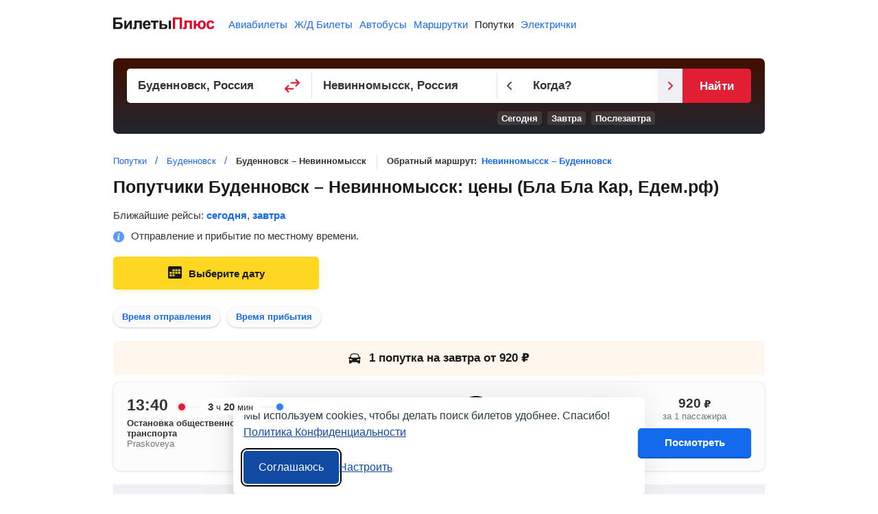

--- FILE ---
content_type: text/html;charset=UTF-8
request_url: https://ridesharing.biletyplus.ru/poputka/budennovsk/nevinnomyssk
body_size: 9184
content:
<!DOCTYPE html>
<html lang="ru">
    
<head>
    
<meta charset="utf-8" />
<!-- Version #1.2.382.1 (Thursday Jan 22, 2026 15:01:50 MSK) , page: 2026-01-22 21:01 , isMobile: false, boxId: .55.8182 -->

    
        
        
    
    

<title>Буденновск – Невинномысск: попутчики (Бла Бла Кар) от 790 р., цены на сегодня и завтра</title>
<meta name="description" content="На БилетыПлюс можно найти и заказать попутку из Буденновска в Невинномысск, сравнить цены от Бла Бла Кар, Едем.рф и других сервисов, изучить данные о времени в пути и расстоянии."/>

<meta property="og:type" content="website" />
<meta property="og:title" content="Буденновск – Невинномысск: попутчики (Бла Бла Кар) от 790 р., цены на сегодня и завтра" />
<meta property="og:description" content="На БилетыПлюс можно найти и заказать попутку из Буденновска в Невинномысск, сравнить цены от Бла Бла Кар, Едем.рф и других сервисов, изучить данные о времени в пути и расстоянии.">

    
    
        <meta property="og:image" content="https://biletyplus.ru/res/img/social_sharing/ridesharing.jpg"/>
    

<meta property="og:image:width" content="1200"/>
<meta property="og:image:height" content="630"/>
<meta property="og:locale" content="ru_RU"/>
<meta property="og:site_name" content="BiletyPlus"/>

    
        
            
            
                
            
        
    
    


    
<meta name="twitter:card" content="summary_large_image"/>
<meta name="twitter:site" content="@biletyplus"/>
<meta name="twitter:title" content="Буденновск – Невинномысск: попутчики (Бла Бла Кар) от 790 р., цены на сегодня и завтра"/>
<meta name="twitter:description" content="На БилетыПлюс можно найти и заказать попутку из Буденновска в Невинномысск, сравнить цены от Бла Бла Кар, Едем.рф и других сервисов, изучить данные о времени в пути и расстоянии."/>
<meta name="twitter:creator" content="@biletyplus"/>


<meta name="twitter:image" content="https://biletyplus.ru/res/img/social_sharing/ridesharing.jpg"/>


<meta name="author" content="Innovative Travel Technologies, LLC"/>
    
<link type="image/x-icon" rel="shortcut icon" href="https://selectelcdn.itt-us.com/res/img/ru_version/icons/favicon.ico">
<link type="image/png" sizes="16x16" rel="icon" href="https://selectelcdn.itt-us.com/res/img/ru_version/icons/favicon-16x16.png">
<link type="image/png" sizes="32x32" rel="icon" href="https://selectelcdn.itt-us.com/res/img/ru_version/icons/favicon-32x32.png">
<link type="image/png" sizes="96x96" rel="icon" href="https://selectelcdn.itt-us.com/res/img/ru_version/icons/favicon-96x96.png">
<link type="image/png" sizes="120x120" rel="icon" href="https://selectelcdn.itt-us.com/res/img/ru_version/icons/favicon-120x120.png">
<link type="image/png" sizes="192x192" rel="icon" href="https://selectelcdn.itt-us.com/res/img/ru_version/icons/android-icon-192x192.png">
<link sizes="57x57" rel="apple-touch-icon" href="https://selectelcdn.itt-us.com/res/img/ru_version/icons/apple-touch-icon-57x57.png">
<link sizes="60x60" rel="apple-touch-icon" href="https://selectelcdn.itt-us.com/res/img/ru_version/icons/apple-touch-icon-60x60.png">
<link sizes="72x72" rel="apple-touch-icon" href="https://selectelcdn.itt-us.com/res/img/ru_version/icons/apple-touch-icon-72x72.png">
<link sizes="76x76" rel="apple-touch-icon" href="https://selectelcdn.itt-us.com/res/img/ru_version/icons/apple-touch-icon-76x76.png">
<link sizes="114x114" rel="apple-touch-icon" href="https://selectelcdn.itt-us.com/res/img/ru_version/icons/apple-touch-icon-114x114.png">
<link sizes="120x120" rel="apple-touch-icon" href="https://selectelcdn.itt-us.com/res/img/ru_version/icons/apple-touch-icon-120x120.png">
<link sizes="144x144" rel="apple-touch-icon" href="https://selectelcdn.itt-us.com/res/img/ru_version/icons/apple-touch-icon-144x144.png">
<link sizes="152x152" rel="apple-touch-icon" href="https://selectelcdn.itt-us.com/res/img/ru_version/icons/apple-touch-icon-152x152.png">
<link sizes="180x180" rel="apple-touch-icon" href="https://selectelcdn.itt-us.com/res/img/ru_version/icons/apple-touch-icon-180x180.png">
<meta name="theme-color" content="#ffffff">

<link rel="canonical" href="https://ridesharing.biletyplus.ru/poputka/budennovsk/nevinnomyssk"/>
<meta name="viewport" content="width=device-width, initial-scale=1"/>




    
        

    
    
    
        
            
            
            
            
            
            
            
            
        
    
    
    
    
    

<script>
    
    window.dataLayer = window.dataLayer || [];
    function gtag() { dataLayer.push(arguments); }
    gtag('set', 'ads_data_redaction', true);

    history.onpushstate = function (state, title, newPageUrl) {
        if (typeof ym === "function" && window.yaMetrikaInitialized) {
            ym(window.yandexCounterNumber, 'hit', newPageUrl);
        }
        if(dataLayer){
            dataLayer.push({'set': {
                page: newPageUrl,
                title: title
            }});
            dataLayer.push({'event':'pageView'});
        }
    };

    (function (history) {
        var pushState = history.pushState;
        history.pushState = function (state, title, newPageUrl) {
            var result = pushState.apply(history, arguments);
            if (typeof history.onpushstate === "function") {
                history.onpushstate({state: state}, title, newPageUrl);
            }
            return result;
        }
    })(window.history);

    function _eventFull(pagename, action, label) {
        window.dataLayer.push({
            'event':'GAevent',
            'eventCategory': pagename,
            'eventAction': action,
            'eventLabel': label
        });

        if (typeof _eventYa === "function") {
            _eventYa(label);
        }
    }
    function _event(action, label) {
        var pageName = document.getElementById('pageNameId');
        if (pageName == null) {
            pageName = 'x';
        } else {
            pageName = pageName.value
        }
        _eventFull(pageName, action, label);
    }
    function _eventSimple(label) {
        var action = document.getElementById('pageActionId');
        if(action == null) {
            action = "x";
        } else {
            action = action.value
        }
        _event(action, label);
    }
    function _eventYa(label) {
        if (typeof ym === "function" && window.yaMetrikaInitialized) {
            ym(62751775, "reachGoal", label);
        }
    }
    function loadYandexMetrika() {
        if (window.yaMetrikaReady) return;
        window.yaMetrikaReady = true;
        
        window.yandexCounterNumber = 62751775;
        (function(m,e,t,r,i,k,a){m[i]=m[i]||function(){(m[i].a=m[i].a||[]).push(arguments)};
            m[i].l=1*new Date();k=e.createElement(t),a=e.getElementsByTagName(t)[0],k.async=1,k.src=r,a.parentNode.insertBefore(k,a)})
        (window, document, "script", "https://mc.yandex.ru/metrika/tag.js", "ym");
        
    }
    function initYandexMetrika() {
        if (window.yaMetrikaInitialized) return;
        window.yaMetrikaInitialized = true;
        
        ym(62751775, "init", {
            clickmap:true,
            trackLinks:true,
            accurateTrackBounce:true,
            webvisor:false
        });
        
    }

    window.yaContextCb=window.yaContextCb||[];
    function loadYandexAd() {
        if (window.yaAdReady) return;
        window.yaAdReady = true;
        
        var s = document.createElement("script");
        s.src = "https://yandex.ru/ads/system/context.js";
        s.async = true;
        document.head.appendChild(s);
        
    }

    function loadGTM() {
        if (window.gtmReady) return;
        window.gtmReady = true;
        
    }

    loadYandexMetrika(); initYandexMetrika();loadYandexAd(); loadGTM();
</script>

<link rel="stylesheet" href="https://selectelcdn.itt-us.com/resx/1.2.382.1/pack/cookie/itt-consent-manager-v4.css">
<script>
    window.ittCookieBannerConfig = {
        shouldShowCookieIcon: false,
        background: {
            showBackground: false
        },
        cookieIcon: {
            position: "bottomRight"
        },
        cookieTypes: [
            {
                id: "essential",
                name: "Обязательные",
                description: "<p>Эти файлы cookie необходимы для корректной работы сайта и не могут быть отключены. Они обеспечивают, например, вход в систему и сохранение ваших настроек конфиденциальности.</p>",
                required: true,
            },
            {
                id: "analytics",
                name: "Аналитика (Яндекс.Метрика)",
                description: "<p>Эти файлы cookie позволяют собирать статистику посещений с помощью Яндекс.Метрики и помогают нам улучшать сайт, анализируя, какие страницы вызывают наибольший интерес и как пользователи взаимодействуют с контентом.</p>",
                required: false,
                onAccept: function () {
                    initYandexMetrika();
                },
                onReject: function () {
                }
            },
            {
                id: "marketing",
                name: "Маркетинг",
                description: "<p>Эти файлы cookie позволяют отображать персонализированную рекламу от Яндекса, учитывая ваши интересы и поведение на сайте.</p>",
                required: false,
                onAccept: function () {
                    loadYandexAd();
                },
                onReject: function() {
                }
            }
        ],
        text: {
            banner: {
                description: "<p>Мы используем cookies, чтобы делать поиск билетов удобнее. Спасибо! <a href=\"https://biletyplus.ru/ru/politika-confidetsialnosti\" target=\"_blank\">Политика Конфиденциальности</a></p>",
                acceptAllButtonText: "Соглашаюсь",
                acceptAllButtonAccessibleLabel: "Принять все",
                rejectNonEssentialButtonText: "Отклонить необязательные",
                rejectNonEssentialButtonAccessibleLabel: "Отклонить необязательные",
                preferencesButtonText: "Настроить",
                preferencesButtonAccessibleLabel: "Настроить"
            },
            preferences: {
                title: "Настроить использование cookies",
                description: "<p>Мы уважаем ваше право на конфиденциальность. Вы можете запретить использование определённых типов cookies. Ваши настройки будут применяться на всём сайте.</p>",
            }
        },
        position: {
            banner: "bottomCenter"
        }
    };
</script>
<script type="text/javascript" data-bp-dyndomain="dot-ru" data-bp-dyndomain-flight="dot-ru" data-bp-dyndomain-train="dot-train" data-bp-dyndomain-suburban="dot-train" data-bp-dyndomain-bus="dot-ru" data-bp-dyndomain-minibus="dot-ru" data-bp-dyndomain-ridesharing="dot-ru" data-bp-dyndomain-hotel="dot-ru" defer src="https://selectelcdn.itt-us.com/resx/1.2.382.1/pack/cookie/itt-consent-manager-v5.js"></script>
    
    

    

        <link type="text/css" rel="stylesheet" href="https://selectelcdn.itt-us.com/res/css/pack/ridesharing_city2city.faa6f12069b0fea32fc5.css">
    
</head>
    <body class="landing ridesharing">
        
<input type="hidden" id="pageNameId" value="ridesharing">
<input type="hidden" id="pageActionId" value="lp_city2city">
<input type="hidden" id="appPathId" value="biletyplus.ru"/>
<input type="hidden" id="landing-page-id" value="327216">
<input type="hidden" id="appDomain" value="RU">
<input type="hidden" id="pageViewType" value="desktop"/>
<input type="hidden" id="vcbMinDelay" value="25"/>
<input type="hidden" id="vcbMinDelayLastShow" value="45"/>
<input type="hidden" id="vcbMinDelayLastHide" value="60"/>

<input type="hidden" id="vcbMinDelayRibbonShow" value="8"/>
<input type="hidden" name="bpsp" id="bpsp" value="drslp_c2c"/>
<input type="hidden" name="lpDepCityId" value="132598">
<input type="hidden" name="lpArrCityId" value="188757">
<input type="hidden" name="bpse" id="bpse" value="MAIN_GENERATOR"/>
<input type="hidden" id="bpErrorProcessorGlobally" value="true">
        
        <div class="fullwidth" id="wrapper">
            
<input type="hidden" value=".biletyplus.ru" id="domainToSetCookies">
<input type="hidden" value="/resx/1.2.382.1/" id="resourcesPath">
<input type="hidden" value="//biletyplus.ru" id="appPath">
<input type="hidden" value="biletyplus.ru" id="bpPath">
<header id="header" class="header ">
    <div class="fixedwidth header-container">
        <input type="checkbox" class="menu-trigger" id="menu-trigger" />
        <label class="menu-button" for="menu-trigger">
            <div class="menu-button_line"></div>
        </label>
        <a class="header-logo domain-RU locale-ru" href="/">
        
            
                
                    
                    
                    <picture><img src="https://selectelcdn.itt-us.com/res/img/logo_black_red.svg" alt="билеты на попутку БилетыПлюс" width="148" height="18"></picture>
                
            
            
        
        </a>
        <nav class="header-links" aria-label="Services">
            <ul class="header-links_list">
                
                    
                    
                        <li class="header-links_list__item flight ">
                            
                                
                                
                                    <a class="header-links_list__item_inner" href="https://biletyplus.ru/" title="Авиабилеты">
                                        Авиабилеты
                                    </a>
                                
                            
                        </li>
                        
                            <li class="header-links_list__item train ">
                                
                                    
                                    
                                        <a class="header-links_list__item_inner" href="https://poezda.biletyplus.ru/" title="Ж/Д Билеты">
                                            Ж/Д Билеты
                                        </a>
                                    
                                    
                                
                            </li>
                        
                        <li class="header-links_list__item bus ">
                            
                                
                                
                                    <a class="header-links_list__item_inner" href="https://bus.biletyplus.ru/" title="Автобусы">
                                        Автобусы
                                    </a>
                                
                                
                            
                        </li>
                        <li class="header-links_list__item minibus ">
                            
                                
                                
                                    <a class="header-links_list__item_inner" href="https://minibus.biletyplus.ru/" title="Маршрутки">
                                        Маршрутки
                                    </a>
                                
                                
                            
                        </li>
                        <li class="header-links_list__item ridesharing active">
                            
                                
                                
                                    <a class="header-links_list__item_inner" href="https://ridesharing.biletyplus.ru/" title="Попутки">
                                        Попутки
                                    </a>
                                
                                
                            
                        </li>
                        
                            <li class="header-links_list__item suburban ">
                                
                                    
                                    
                                        <a class="header-links_list__item_inner" href="https://suburban.biletyplus.ru/" title="Электрички">
                                            Электрички
                                        </a>
                                    
                                    
                                
                            </li>
                        
                        
                        
                        
                        
                        
                        
                        
                        
                        
                        
                        
                        
                        
                        
                        
                        
                        
                        
                        
                    
                
            </ul>
        </nav>
        
    </div>
</header>

            <div class="content-layout">
                <div id="content-block" class="search-content default-content-block ru landing-page content_block">
                    <div class="lp_fixedwidth">
                        <article id="landing-page-content">
                            
<input type="hidden" id="lp-dep-city-id" value="132598">
<input type="hidden" id="lp-arr-city-id" value="188757">
<input type="hidden" id="depCityOriginalString" value="Буденновск">
<input type="hidden" id="arrCityOriginalString" value="Невинномысск">

<div itemscope itemtype="https://schema.org/Product">
    <div class="fixed-height-wrapper ridesharing">
        <div class="fullwidth" id="search">
            <div id="reactGenerator" class="fixedwidth"></div>
        </div>
    </div>
    <div class="crumbs_block fixedwidth">
        <div id="breadcrumbs-block"> <nav> <ol itemscope itemtype="https://schema.org/BreadcrumbList"> <li itemprop="itemListElement" itemscope itemtype="https://schema.org/ListItem"> <a href="/" rel="noopener" target="_blank" itemscope itemtype="https://schema.org/WebPage" itemprop="item" itemid="/"> <span itemprop="name">Попутки</span> </a> <meta itemprop="position" content="1"/> </li> <li itemprop="itemListElement" itemscope itemtype="https://schema.org/ListItem"> <a href="/poputka/budennovsk" rel="noopener" target="_blank" itemscope itemtype="https://schema.org/WebPage" itemprop="item" itemid="/poputka/budennovsk"> <span itemprop="name">Буденновск</span> </a> <meta itemprop="position" content="2" /> </li> <li itemprop="itemListElement" itemscope itemtype="https://schema.org/ListItem"> <span itemprop="name">Буденновск – Невинномысск</span> <meta itemprop="position" content="3" /> </li> </ol> </nav> </div>
        <div class="return-direction-block"> Обратный маршрут: <a target="_blank" href="/poputka/nevinnomyssk/budennovsk">Невинномысск – Буденновск</a> </div>
    </div>

    <div id="tickets-table" class="fixedwidth">
        <h1 itemprop="name">Попутчики Буденновск&nbsp;– Невинномысск: цены (Бла Бла Кар, Едем.рф)</h1>
        <div class="srp-tickets-table" id="ridesharingTicketTable"></div>
    </div>
    <div class="fixedwidth">
        

    
        
        
    
    
    <div class="ya_wrap" style="min-height:280px;background-color:#EFEFF4;margin:15px 0">
        <!-- Yandex.RTB R-A-624138-2 -->
        <div id="yandex_rtb_R-A-624138-2"></div>
        <script>
            window.yaContextCb.push(() => {
                Ya.Context.AdvManager.render({
                    "blockId": "R-A-624138-2",
                    "renderTo": "yandex_rtb_R-A-624138-2"
                })
            })
        </script>
    </div>
    

        

        <input type="hidden" id="info-distance" value="230151"> <input type="hidden" id="info-duration" value="194"> <input type="hidden" id="info-price" value="843">
        <div id="description-block"> <p><span itemprop="description"><span itemprop="offers" itemscope itemtype="https://schema.org/AggregateOffer">На <b>Билеты<span class="plusText">Плюс</span></b> можно найти и заказать попутку из Буденновска в Невинномысск. Мы сравниваем цены от Бла Бла Кар, Едем.рф и других перевозчиков, что позволяет вам найти больше интересных вариантов попутных машин на удобное время от <span class="static-price"><span class="static-price-value" itemprop="lowPrice" content="790">790</span>&nbsp;<span class="static-price-currency" itemprop="priceCurrency" content="RUB">р.</span></span> </span></span></p> </div>
        <div id="nearest_trips-block_container"> <div class="nearest_trips-block"> <div class="nearest_item"> <div class="nearest_item_body"> <div class="nearest_item_body_info"> <div class="nearest_item_body_time">в <span>11:00</span></div> <div class="nearest_item_body_price"><span class="static-price">за&nbsp;<span class="static-price-value">800</span>&nbsp;<span class="static-price-currency" content="RUB">р.</span></span></div> </div> <div class="nearest_item_body_text">отправление</div> <div class="nearest_item_body_icons"> </div> </div> <div class="nearest_item_button open-dayPickerModal" data-time="11:00" data-date="2026-01-22">Заказать</div> <div class="nearest_item_mark latest_trip">Самый поздний</div> </div> <div class="nearest_item"> <div class="nearest_item_body"> <div class="nearest_item_body_info"> <div class="nearest_item_body_time">в <span>15:00</span></div> <div class="nearest_item_body_price"><span class="static-price">за&nbsp;<span class="static-price-value">790</span>&nbsp;<span class="static-price-currency" content="RUB">р.</span></span></div> </div> <div class="nearest_item_body_text">отправление</div> <div class="nearest_item_body_icons"> </div> </div> <div class="nearest_item_button open-dayPickerModal" data-time="15:00" data-date="2026-01-25">Заказать</div> <div class="nearest_item_mark day_trip">Дневной рейс</div> </div> <div class="nearest_item"> <div class="nearest_item_body"> <div class="nearest_item_body_info"> <div class="nearest_item_body_time">в <span>11:45</span></div> <div class="nearest_item_body_price"><span class="static-price">за&nbsp;<span class="static-price-value">800</span>&nbsp;<span class="static-price-currency" content="RUB">р.</span></span></div> </div> <div class="nearest_item_body_text">отправление</div> <div class="nearest_item_body_icons"> </div> </div> <div class="nearest_item_button open-dayPickerModal" data-time="11:45" data-date="2026-01-31">Заказать</div> <div class="nearest_item_mark day_trip">Дневной рейс</div> </div> </div> </div>
        <div class="rideList_text"> <p>Также можно:</p> <ul class="also_text"> <li class="returnPage">Найти попутчиков обратно <a target="_blank" rel="noopener" href="/poputka/nevinnomyssk/budennovsk">Невинномысск&nbsp;– Буденновск</a></li> <li class="busLink">Заказать <a target="_blank" rel="noopener" href="https://bus.biletyplus.ru/avtobus/budennovsk/nevinnomyssk">билет на автобус Буденновск&nbsp;– Невинномысск</a></li> <li class="minibusLink">Уехать <a target="_blank" rel="noopener" href="https://minibus.biletyplus.ru/marshrutka/budennovsk/nevinnomyssk">на маршрутке из Буденновска&nbsp;в Невинномысск</a></li> </ul> </div>
        <div id="travelers-block" class="lp-block"> <h2>Попутчики</h2> <p>Ниже предлагаем выбрать попутчиков, с которыми вы хотели бы отправиться в путь.</p> <div class="travelers_container"> <div class="travelers_item"> <div class="travelers_item_mark nearest">Сегодня</div> <div class="travelers_item_body"> <div class="travelers_item_body_photo chevrolet"></div> <div class="travelers_item_body_person"> <div class="travelers_item_body_person_name">Водитель</div> <div class="travelers_item_body_person_car">Chevrolet Cruze</div> </div> <div class="travelers_item_body_info"> <div class="travelers_item_body_info_item"> <div class="travelers_item_body_info_item_time">11:00</div> <div class="travelers_item_body_info_item_city">Буденновск</div> </div> <div class="travelers_item_body_info_item"> <div class="travelers_item_body_info_item_time">13:52</div> <div class="travelers_item_body_info_item_city">Невинномысск</div> </div> </div> </div> <div class="travelers_item_button open-dayPickerModal" data-time="11:00"> <span class="static-price"><span class="static-price-value">800</span>&nbsp;<span class="static-price-currency" content="RUB">р.</span></span> </div> </div> <div class="travelers_item"> <div class="travelers_item_mark nearest">Завтра</div> <div class="travelers_item_body"> <div class="travelers_item_body_photo lada"></div> <div class="travelers_item_body_person"> <div class="travelers_item_body_person_name">Водитель</div> <div class="travelers_item_body_person_car">LADA PRIORA</div> </div> <div class="travelers_item_body_info"> <div class="travelers_item_body_info_item"> <div class="travelers_item_body_info_item_time">16:40</div> <div class="travelers_item_body_info_item_city">Буденновск</div> </div> <div class="travelers_item_body_info_item"> <div class="travelers_item_body_info_item_time">20:00</div> <div class="travelers_item_body_info_item_city">Невинномысск</div> </div> </div> </div> <div class="travelers_item_button open-dayPickerModal" data-time="16:40"> <span class="static-price"><span class="static-price-value">920</span>&nbsp;<span class="static-price-currency" content="RUB">р.</span></span> </div> </div> <div class="travelers_item"> <div class="travelers_item_mark">25 января</div> <div class="travelers_item_body"> <div class="travelers_item_body_photo mitsubishi"></div> <div class="travelers_item_body_person"> <div class="travelers_item_body_person_name">Водитель</div> <div class="travelers_item_body_person_car">MITSUBISHI Pajero Sport</div> </div> <div class="travelers_item_body_info"> <div class="travelers_item_body_info_item"> <div class="travelers_item_body_info_item_time">15:00</div> <div class="travelers_item_body_info_item_city">Буденновск</div> </div> <div class="travelers_item_body_info_item"> <div class="travelers_item_body_info_item_time">18:20</div> <div class="travelers_item_body_info_item_city">Невинномысск</div> </div> </div> </div> <div class="travelers_item_button open-dayPickerModal" data-time="15:00"> <span class="static-price"><span class="static-price-value">790</span>&nbsp;<span class="static-price-currency" content="RUB">р.</span></span> </div> </div> <div class="travelers_item"> <div class="travelers_item_mark nearest">Завтра</div> <div class="travelers_item_body"> <div class="travelers_item_body_photo lada"></div> <div class="travelers_item_body_person"> <div class="travelers_item_body_person_name">Водитель</div> <div class="travelers_item_body_person_car">LADA PRIORA</div> </div> <div class="travelers_item_body_info"> <div class="travelers_item_body_info_item"> <div class="travelers_item_body_info_item_time">16:40</div> <div class="travelers_item_body_info_item_city">Буденновск</div> </div> <div class="travelers_item_body_info_item"> <div class="travelers_item_body_info_item_time">20:00</div> <div class="travelers_item_body_info_item_city">Невинномысск</div> </div> </div> </div> <div class="travelers_item_button open-dayPickerModal" data-time="16:40"> <span class="static-price"><span class="static-price-value">920</span>&nbsp;<span class="static-price-currency" content="RUB">р.</span></span> </div> </div> <div class="travelers_item"> <div class="travelers_item_mark">25 января</div> <div class="travelers_item_body"> <div class="travelers_item_body_photo mitsubishi"></div> <div class="travelers_item_body_person"> <div class="travelers_item_body_person_name">Водитель</div> <div class="travelers_item_body_person_car">MITSUBISHI Pajero Sport</div> </div> <div class="travelers_item_body_info"> <div class="travelers_item_body_info_item"> <div class="travelers_item_body_info_item_time">15:00</div> <div class="travelers_item_body_info_item_city">Буденновск</div> </div> <div class="travelers_item_body_info_item"> <div class="travelers_item_body_info_item_time">18:20</div> <div class="travelers_item_body_info_item_city">Невинномысск</div> </div> </div> </div> <div class="travelers_item_button open-dayPickerModal" data-time="15:00"> <span class="static-price"><span class="static-price-value">790</span>&nbsp;<span class="static-price-currency" content="RUB">р.</span></span> </div> </div> <div class="travelers_item"> <div class="travelers_item_mark">31 января</div> <div class="travelers_item_body"> <div class="travelers_item_body_photo datsun"></div> <div class="travelers_item_body_person"> <div class="travelers_item_body_person_name">Водитель</div> <div class="travelers_item_body_person_car">Datsun on-DO</div> </div> <div class="travelers_item_body_info"> <div class="travelers_item_body_info_item"> <div class="travelers_item_body_info_item_time">11:45</div> <div class="travelers_item_body_info_item_city">Буденновск</div> </div> <div class="travelers_item_body_info_item"> <div class="travelers_item_body_info_item_time">14:37</div> <div class="travelers_item_body_info_item_city">Невинномысск</div> </div> </div> </div> <div class="travelers_item_button open-dayPickerModal" data-time="11:45"> <span class="static-price"><span class="static-price-value">800</span>&nbsp;<span class="static-price-currency" content="RUB">р.</span></span> </div> </div> <div class="travelers_item"> <div class="travelers_item_mark">25 января</div> <div class="travelers_item_body"> <div class="travelers_item_body_photo mitsubishi"></div> <div class="travelers_item_body_person"> <div class="travelers_item_body_person_name">Водитель</div> <div class="travelers_item_body_person_car">MITSUBISHI Pajero Sport</div> </div> <div class="travelers_item_body_info"> <div class="travelers_item_body_info_item"> <div class="travelers_item_body_info_item_time">15:00</div> <div class="travelers_item_body_info_item_city">Буденновск</div> </div> <div class="travelers_item_body_info_item"> <div class="travelers_item_body_info_item_time">18:20</div> <div class="travelers_item_body_info_item_city">Невинномысск</div> </div> </div> </div> <div class="travelers_item_button open-dayPickerModal" data-time="15:00"> <span class="static-price"><span class="static-price-value">790</span>&nbsp;<span class="static-price-currency" content="RUB">р.</span></span> </div> </div> <div class="travelers_item"> <div class="travelers_item_mark nearest">Завтра</div> <div class="travelers_item_body"> <div class="travelers_item_body_photo lada"></div> <div class="travelers_item_body_person"> <div class="travelers_item_body_person_name">Водитель</div> <div class="travelers_item_body_person_car">LADA PRIORA</div> </div> <div class="travelers_item_body_info"> <div class="travelers_item_body_info_item"> <div class="travelers_item_body_info_item_time">16:40</div> <div class="travelers_item_body_info_item_city">Буденновск</div> </div> <div class="travelers_item_body_info_item"> <div class="travelers_item_body_info_item_time">20:00</div> <div class="travelers_item_body_info_item_city">Невинномысск</div> </div> </div> </div> <div class="travelers_item_button open-dayPickerModal" data-time="16:40"> <span class="static-price"><span class="static-price-value">920</span>&nbsp;<span class="static-price-currency" content="RUB">р.</span></span> </div> </div> </div> </div>
        <div id="min_fast_price-block" class="lp-block"> <div class="min-fast-price"> <div class="min-fast-price_item min"> <div class="min-fast-price_item_mark min_icon">Самый дешевый</div> <div class="min-fast-price_item_date_mark">25 января</div> <div class="min-fast-price_item_route">Буденновск&nbsp;– Невинномысск</div> <div class="min-fast-price_item_info"> <div class="min-fast-price_item_info_person"> <div class="min-fast-price_item_info_person_photo mitsubishi"></div> <div class="min-fast-price_item_info_person_data"> <div class="min-fast-price_item_info_person_data_name">Водитель</div> <div class="min-fast-price_item_info_person_data_car">MITSUBISHI Pajero Sport</div> </div> </div> <div class="min-fast-price_item_info_icons"> </div> </div> <div class="min-fast-price_item_depTime">15:00</div> <div class="min-fast-price_item_arrTime">18:20</div> <div class="min-fast-price_item_bottom_block"> <div class="min-fast-btn open-dayPickerModal" data-time="15:00">Забронировать</div> <div class="static-price"><span class="static-price-value">790</span> <span class="static-price-currency" content="RUB">р.</span></div> </div> </div> <div class="min-fast-price_item fast"> <div class="min-fast-price_item_mark fast_icon">Самый быстрый</div> <div class="min-fast-price_item_date_mark nearest">Сегодня</div> <div class="min-fast-price_item_route">Буденновск&nbsp;– Невинномысск</div> <div class="min-fast-price_item_info"> <div class="min-fast-price_item_info_person"> <div class="min-fast-price_item_info_person_photo chevrolet"></div> <div class="min-fast-price_item_info_person_data"> <div class="min-fast-price_item_info_person_data_name">Водитель</div> <div class="min-fast-price_item_info_person_data_car">Chevrolet Cruze</div> </div> </div> <div class="min-fast-price_item_info_icons"> </div> </div> <div class="min-fast-price_item_depTime">11:00</div> <div class="min-fast-price_item_arrTime">13:52</div> <div class="min-fast-price_item_bottom_block"> <div class="min-fast-btn open-dayPickerModal" data-time="15:00">Забронировать</div> <div class="static-price"><span class="static-price-value">800</span> <span class="static-price-currency" content="RUB">р.</span></div> </div> </div> </div> </div>
    </div>
    <div class="pop-route-map-block lp-block fixedwidth"> <h2>Альтернативные направления</h2> <p>Попутчики ездят из Буденновска в Невинномысск также и по другим направлениям, самые интересные из которых мы собрали ниже.</p> <div class="route_map_wrap clearfloat"> <div class="route_map__item"> <div class="route_map__item_wrap-head">Попутки из Буденновска</div> <ul class="route_map__item_wrap-list"> <li> <a href="/poputka/budennovsk/stavropol"> <span class="route_map__item_wrap-list-name">Буденновск &ndash; Ставрополь</span> </a> <span class="route_map__item_wrap-list-price static-price">от&nbsp;<span class="static-price-value">750</span>&nbsp;<span class="static-price-currency" content="RUB">р.</span></span> </li> <li> <a href="/poputka/budennovsk/krasnodar"> <span class="route_map__item_wrap-list-name">Буденновск &ndash; Краснодар</span> </a> <span class="route_map__item_wrap-list-price static-price">от&nbsp;<span class="static-price-value">1440</span>&nbsp;<span class="static-price-currency" content="RUB">р.</span></span> </li> <li> <a href="/poputka/budennovsk/pyatigorsk"> <span class="route_map__item_wrap-list-name">Буденновск &ndash; Пятигорск</span> </a> <span class="route_map__item_wrap-list-price static-price">от&nbsp;<span class="static-price-value">500</span>&nbsp;<span class="static-price-currency" content="RUB">р.</span></span> </li> <li> <a href="/poputka/budennovsk/mineralnye-vody"> <span class="route_map__item_wrap-list-name">Буденновск &ndash; Минеральные воды</span> </a> <span class="route_map__item_wrap-list-price static-price">от&nbsp;<span class="static-price-value">210</span>&nbsp;<span class="static-price-currency" content="RUB">р.</span></span> </li> <li> <a href="/poputka/budennovsk/elista"> <span class="route_map__item_wrap-list-name">Буденновск &ndash; Элиста</span> </a> <span class="route_map__item_wrap-list-price static-price">от&nbsp;<span class="static-price-value">750</span>&nbsp;<span class="static-price-currency" content="RUB">р.</span></span> </li> <li> <a href="/poputka/budennovsk/derbent"> <span class="route_map__item_wrap-list-name">Буденновск &ndash; Дербент</span> </a> <span class="route_map__item_wrap-list-price static-price">от&nbsp;<span class="static-price-value">1740</span>&nbsp;<span class="static-price-currency" content="RUB">р.</span></span> </li> <li> <a href="/poputka/budennovsk/rostov"> <span class="route_map__item_wrap-list-name">Буденновск &ndash; Ростов</span> </a> <span class="route_map__item_wrap-list-price static-price">от&nbsp;<span class="static-price-value">4456</span>&nbsp;<span class="static-price-currency" content="RUB">р.</span></span> </li> <li> <a href="/poputka/budennovsk/stavropol"> <span class="route_map__item_wrap-list-name">Буденновск &ndash; Ставрополь</span> </a> <span class="route_map__item_wrap-list-price static-price">от&nbsp;<span class="static-price-value">750</span>&nbsp;<span class="static-price-currency" content="RUB">р.</span></span> </li> <li> <a href="/poputka/budennovsk/cherkessk"> <span class="route_map__item_wrap-list-name">Буденновск &ndash; Черкесск</span> </a> <span class="route_map__item_wrap-list-price static-price">от&nbsp;<span class="static-price-value">4939</span>&nbsp;<span class="static-price-currency" content="RUB">р.</span></span> </li> </ul> </div> <div class="route_map__item"> <div class="route_map__item_wrap-head">Попутки в Невинномысск</div> <ul class="route_map__item_wrap-list"> <li> <a href="/poputka/cherkessk/nevinnomyssk"> <span class="route_map__item_wrap-list-name">Черкесск &ndash; Невинномысск</span> </a> <span class="route_map__item_wrap-list-price static-price">от&nbsp;<span class="static-price-value">160</span>&nbsp;<span class="static-price-currency" content="RUB">р.</span></span> </li> <li> <a href="/poputka/stavropol/nevinnomyssk"> <span class="route_map__item_wrap-list-name">Ставрополь &ndash; Невинномысск</span> </a> <span class="route_map__item_wrap-list-price static-price">от&nbsp;<span class="static-price-value">160</span>&nbsp;<span class="static-price-currency" content="RUB">р.</span></span> </li> <li> <a href="/poputka/mahachkala/nevinnomyssk"> <span class="route_map__item_wrap-list-name">Махачкала &ndash; Невинномысск</span> </a> <span class="route_map__item_wrap-list-price static-price">от&nbsp;<span class="static-price-value">1740</span>&nbsp;<span class="static-price-currency" content="RUB">р.</span></span> </li> <li> <a href="/poputka/pyatigorsk/nevinnomyssk"> <span class="route_map__item_wrap-list-name">Пятигорск &ndash; Невинномысск</span> </a> <span class="route_map__item_wrap-list-price static-price">от&nbsp;<span class="static-price-value">140</span>&nbsp;<span class="static-price-currency" content="RUB">р.</span></span> </li> <li> <a href="/poputka/georgievsk/nevinnomyssk"> <span class="route_map__item_wrap-list-name">Георгиевск &ndash; Невинномысск</span> </a> <span class="route_map__item_wrap-list-price static-price">от&nbsp;<span class="static-price-value">500</span>&nbsp;<span class="static-price-currency" content="RUB">р.</span></span> </li> <li> <a href="/poputka/krasnodar/nevinnomyssk"> <span class="route_map__item_wrap-list-name">Краснодар &ndash; Невинномысск</span> </a> <span class="route_map__item_wrap-list-price static-price">от&nbsp;<span class="static-price-value">300</span>&nbsp;<span class="static-price-currency" content="RUB">р.</span></span> </li> <li> <a href="/poputka/moskva/nevinnomyssk"> <span class="route_map__item_wrap-list-name">Москва &ndash; Невинномысск</span> </a> <span class="route_map__item_wrap-list-price static-price">от&nbsp;<span class="static-price-value">4320</span>&nbsp;<span class="static-price-currency" content="RUB">р.</span></span> </li> </ul> </div> </div> </div>
    <div class="new_search lp-block"> <div class="fixedwidth"> <h2>Как самостоятельно найти попутку Буденновск&nbsp;&#8594; Невинномысск</h2> <p>Заказать машину и найти попутчиков теперь представляет одно удовольствие. Вам больше не нужно обзванивать друзей и знакомых, а нужно выполнить на сайте <span class="like-link">ridesharing.biletyplus.ru</span> всего несколько простых действий.</p> <ul> <li>Укажите города отправления /</br>прибытия и дату поездки</li> <li> <div class="pseudo"></div> <span>Выберите попутку</span> <div class="pseudo"></div> </li> <li>Забронируйте ее на сайте</br>партнера</li> </ul> <div class="btn button_red open-dayPickerModal"> <span class="button-inner">Заказать попутку</span> </div> </div> </div>
</div>
                        </article>
                    </div>
                </div>
            </div>
        </div>
        



<script>
    window.lpPointDep = {"id":132598,"declension":{"originalString":"Буденновск","directionFrom":"из Буденновска","directionTo":"в Буденновск","directionWhere":"в Буденновске","nominative":"Буденновск","genitive":"Буденновска","dative":"Буденновску","accusative":"Буденновск","instrumental":"Буденновском","prepositional":"Буденновске"},"name":{"TR":"Budyonnovsk","RU":"Буденновск","EN":"Budyonnovsk","UA":"Буденновск"},"country":{"code":"RU","name":{"TR":"Russia","RU":"Россия","EN":"Russia","UA":"Россия"}},"state":{"id":2148,"name":{"TR":"Stavropol Krai","RU":"Ставропольский край","EN":"Stavropol Krai","UA":"Ставропольский край"}},"latitude":44.78333,"longitude":44.16667,"timezone":"Europe/Moscow","haveNameDuplicate":false};
    window.lpPointArr = {"id":188757,"declension":{"originalString":"Невинномысск","directionFrom":"из Невинномысска","directionTo":"в Невинномысск","directionWhere":"в Невинномысске","nominative":"Невинномысск","genitive":"Невинномысска","dative":"Невинномысску","accusative":"Невинномысск","instrumental":"Невинномысском","prepositional":"Невинномысске"},"name":{"TR":"Nevinnomyssk","RU":"Невинномысск","EN":"Nevinnomyssk","UA":"Невинномиськ"},"country":{"code":"RU","name":{"TR":"Russia","RU":"Россия","EN":"Russia","UA":"Россия"}},"state":{"id":2148,"name":{"TR":"Stavropol Krai","RU":"Ставропольский край","EN":"Stavropol Krai","UA":"Ставропольский край"}},"latitude":44.63802,"longitude":41.95046,"timezone":"Europe/Moscow","haveNameDuplicate":false};
    window.lpParams = {
        generator: {"departureDate":1769115600000,"departureDateUTC":1769126400000,"departureDateISO":"2026-01-23","depCity":{"id":132598,"declension":{"originalString":"Буденновск","directionFrom":"из Буденновска","directionTo":"в Буденновск","directionWhere":"в Буденновске","nominative":"Буденновск","genitive":"Буденновска","dative":"Буденновску","accusative":"Буденновск","instrumental":"Буденновском","prepositional":"Буденновске"},"name":{"TR":"Budyonnovsk","RU":"Буденновск","EN":"Budyonnovsk","UA":"Буденновск"},"country":{"code":"RU","name":{"TR":"Russia","RU":"Россия","EN":"Russia","UA":"Россия"}},"state":{"id":2148,"name":{"TR":"Stavropol Krai","RU":"Ставропольский край","EN":"Stavropol Krai","UA":"Ставропольский край"}},"latitude":44.78333,"longitude":44.16667,"timezone":"Europe/Moscow","haveNameDuplicate":false},"arrCity":{"id":188757,"declension":{"originalString":"Невинномысск","directionFrom":"из Невинномысска","directionTo":"в Невинномысск","directionWhere":"в Невинномысске","nominative":"Невинномысск","genitive":"Невинномысска","dative":"Невинномысску","accusative":"Невинномысск","instrumental":"Невинномысском","prepositional":"Невинномысске"},"name":{"TR":"Nevinnomyssk","RU":"Невинномысск","EN":"Nevinnomyssk","UA":"Невинномиськ"},"country":{"code":"RU","name":{"TR":"Russia","RU":"Россия","EN":"Russia","UA":"Россия"}},"state":{"id":2148,"name":{"TR":"Stavropol Krai","RU":"Ставропольский край","EN":"Stavropol Krai","UA":"Ставропольский край"}},"latitude":44.63802,"longitude":41.95046,"timezone":"Europe/Moscow","haveNameDuplicate":false},"adults":1,"children":0,"hasVariants":false,"lastSearchDateIso":"2026-01-23"},
        baseLink: "https://ridesharing.biletyplus.ru/ru/iskat-poputki"
    };
    window.crossSaleData = {"FLIGHT":null,"BUS":{"duration":245,"price":1276,"url":"https://bus.biletyplus.ru/avtobus/budennovsk/nevinnomyssk","count":null},"TRAIN":null,"MINIBUS":{"duration":245,"price":1276,"url":"https://minibus.biletyplus.ru/marshrutka/budennovsk/nevinnomyssk","count":null}};
    window.routePriceCalendarData = null;
</script>


<script>
    try {
        if ('serviceWorker' in navigator) {
            navigator.serviceWorker.getRegistrations().then(registrations => registrations.forEach(registration => registration.unregister()));
        }
        if (caches) {
            caches.keys().then(cacheNames => cacheNames.forEach(cacheName => caches.delete(cacheName)));
        }
    } catch (e) {
    }
</script>

<footer class="footer ridesharing" id="footer">
    <div class="fixedwidth clearfloat">
        <div class="footer__info-logo RU">
            
                
                
                    <a href="/" aria-label="билеты на попутку БилетыПлюс">
                        
                            
                            
                            
                                <img src="https://selectelcdn.itt-us.com/res/img/logo_white_red.svg" alt="билеты на попутку БилетыПлюс" width="148" height="17">
                            
                            
                            
                        
                    </a>
                
                
            
        </div>
        
            
                <div class="footer__block footer__main-nav">
                    <div>
                        <div class="footer__main-nav-header">О нас</div>
                        <ul class="footer__info-user-menu clearfloat ">
                            <li><a href="https://biletyplus.ru/ru/o-nas">О компании</a></li>
                            <li><a href="https://biletyplus.ru/ru/contact">Контакты</a></li>
                            
                            <li><a href="https://biletyplus.ru/ru/politika-confidetsialnosti" rel="noopener">Политика конфиденциальности</a></li>
                            <li><a href="https://biletyplus.ru/ru/polzovatelskoe-soglashenie" rel="noopener">Пользовательское соглашение</a></li>
                            
                            

                            

                            
                            
                            

                            

                            
                        </ul>
                    </div>
                    <div>
                        <div class="footer__main-nav-header">Наши сервисы</div>
                        <div class="lists-wrapper">
                            <ul class="footer__info-user-menu">
                                <li>
                                    <a href="https://biletyplus.ru">Авиабилеты</a>
                                </li>
                                <li>
                                    
                                        
                                            <a href="https://poezda.biletyplus.ru">Ж/Д Билеты</a>
                                        
                                        
                                    
                                </li>
                                <li>
                                    
                                        
                                            <a href="https://suburban.biletyplus.ru">Электрички</a>
                                        
                                        
                                    
                                </li>
                                <li>
                                    
                                        
                                            <a href="https://bus.biletyplus.ru/">Автобусы</a>
                                        
                                        
                                    
                                </li>
                            </ul>
                            <ul class="footer__info-user-menu">
                                <li>
                                    
                                        
                                            <a href="https://minibus.biletyplus.ru/">Маршрутки</a>
                                        
                                        
                                    
                                </li>
                                <li>
                                    
                                        
                                            <a href="https://ridesharing.biletyplus.ru">Попутки</a>
                                        
                                        
                                    
                                </li>










                                

                            </ul>
                        </div>
                    </div>
                    <div class="footer__adjunct-link-block">
                        <div class="footer__adjunct-link-item">
                            <div class="footer__adjunct-block-header">Ссылки на наши соцсети</div>
                            <div class="socialButtons">
                                <a href="https://vk.com/biletyplus_ru" target="_blank" rel="nofollow noopener" title="vkontakte" class="vkontakte"></a>

                                <a href="https://ok.ru/biletyplus" target="_blank" rel="nofollow noopener" title="odnoklassniki" class="odnoklassniki"></a>

                                <a href="https://www.instagram.com/biletyplus_ru/" target="_blank" rel="nofollow noopener" title="instagram" class="insta"></a>

                            </div>
                        </div>
                        
                    </div>
                </div>
            
            
        
        
        <div class="footer__common-info">
            <div class="footer__copyright">
                <p class="footer__copyright-text">
                    
                        
                        
                            &copy; 2012 — 2026, Biletyplus, ООО «Инновэйтив Трэвел Текнолоджиз». Все права защищены. Покупка билетов на попутку осуществляется пользователем самостоятельно на сайтах партнеров, BiletyPlus не несет ответственности за любые платежные операции, совершаемые на этих сайтах. Конечная стоимость билета может изменяться в зависимости от выбранного способа оплаты. Использование этого сайта означает принятие правил <a rel="noopener" target="_blank" href="https://biletyplus.ru/ru/polzovatelskoe-soglashenie">пользовательского соглашения</a> и <a rel="noopener" target="_blank" href="https://biletyplus.ru/ru/politika-confidetsialnosti">политики конфиденциальности</a>.
                        
                        
                        
                        
                    
                </p>
                
                
                    
                
                
            </div>
        </div>
    </div>
</footer>

<div id="support_windows" class="modal_windows_box"></div>

        <div id="scroller" class="b-top"></div>
        
<div style="display: none" id="exchangeRates">{"AMD":4.891124,"TRY":0.557887,"UZS":156.372166,"KZT":6.541250,"RUB":1,"BYN":0.037264,"EUR":0.011023,"USD":0.012901,"KGS":1.128156,"UAH":0.557980}</div>
<script >
    window.lpParams = {
        generator: {"departureDate":1769115600000,"departureDateUTC":1769126400000,"departureDateISO":"2026-01-23","depCity":{"id":132598,"declension":{"originalString":"Буденновск","directionFrom":"из Буденновска","directionTo":"в Буденновск","directionWhere":"в Буденновске","nominative":"Буденновск","genitive":"Буденновска","dative":"Буденновску","accusative":"Буденновск","instrumental":"Буденновском","prepositional":"Буденновске"},"name":{"TR":"Budyonnovsk","RU":"Буденновск","EN":"Budyonnovsk","UA":"Буденновск"},"country":{"code":"RU","name":{"TR":"Russia","RU":"Россия","EN":"Russia","UA":"Россия"}},"state":{"id":2148,"name":{"TR":"Stavropol Krai","RU":"Ставропольский край","EN":"Stavropol Krai","UA":"Ставропольский край"}},"latitude":44.78333,"longitude":44.16667,"timezone":"Europe/Moscow","haveNameDuplicate":false},"arrCity":{"id":188757,"declension":{"originalString":"Невинномысск","directionFrom":"из Невинномысска","directionTo":"в Невинномысск","directionWhere":"в Невинномысске","nominative":"Невинномысск","genitive":"Невинномысска","dative":"Невинномысску","accusative":"Невинномысск","instrumental":"Невинномысском","prepositional":"Невинномысске"},"name":{"TR":"Nevinnomyssk","RU":"Невинномысск","EN":"Nevinnomyssk","UA":"Невинномиськ"},"country":{"code":"RU","name":{"TR":"Russia","RU":"Россия","EN":"Russia","UA":"Россия"}},"state":{"id":2148,"name":{"TR":"Stavropol Krai","RU":"Ставропольский край","EN":"Stavropol Krai","UA":"Ставропольский край"}},"latitude":44.63802,"longitude":41.95046,"timezone":"Europe/Moscow","haveNameDuplicate":false},"adults":1,"children":0,"hasVariants":false,"lastSearchDateIso":"2026-01-23"},
        baseLink: "https://ridesharing.biletyplus.ru/ru/iskat-poputki"
        , rides: [{"code":"RS_EDEM_RF-null-13618578-39627406","created":1769030361332,"updated":1769030361332,"vendor":"RS_EDEM_RF","edemrfId":"13618578","edemrfRideId":"39627406","depCityId":132598,"arrCityId":188757,"depLatitude":44.78333,"depLongitude":44.16667,"arrLatitude":44.63802,"arrLongitude":41.95046,"hour":8,"depDatetime":1769068800000,"arrDatetime":1769079154000,"duration":172,"distance":230519,"price":800,"seats":0,"seatsLeft":0,"vehicleMake":"Chevrolet","vehicleModel":"Cruze","waypoints":[{"date":1769068800000,"countryCode":"RU","cityName":"Буденновск","cityId":132598,"latitude":44.78333,"longitude":44.16667},{"date":1769079154000,"countryCode":"RU","cityName":"Невинномысск","cityId":188757,"latitude":44.63802,"longitude":41.95046}],"crossBorder":false,"womenOnly":false,"comfort":false,"fastBlockName":"lastRide"},{"code":"RS_BLA_BLA_CAR-4MRCtuvMRlmDHm41cME1Qwv3XQN4tVT4ibD5znioYH4A-null-null","created":1768770886223,"updated":1768770886223,"vendor":"RS_BLA_BLA_CAR","bbcId":"4MRCtuvMRlmDHm41cME1Qwv3XQN4tVT4ibD5znioYH4A","depCityId":132598,"arrCityId":188757,"depLatitude":44.722929,"depLongitude":44.192048,"arrLatitude":44.640531,"arrLongitude":41.959322,"hour":13,"depDatetime":1769175600000,"arrDatetime":1769187600000,"duration":200,"distance":232878,"price":920.0,"seats":0,"seatsLeft":0,"vehicleMake":"LADA","vehicleModel":"PRIORA","waypoints":[{"date":1769175600000,"countryCode":"RU","address":"Остановка общественного транспорта","cityName":"Praskoveya","latitude":44.722929,"longitude":44.192048},{"date":1769187600000,"countryCode":"RU","address":"АЗС \"Лукойл\"","cityName":"Невинномысск","latitude":44.640531,"longitude":41.959322}],"crossBorder":false,"womenOnly":false,"comfort":false},{"code":"RS_BLA_BLA_CAR-4MRCtuvMRlmDHm41cME1QwdYRS81ffSGScynVComF2qg-null-null","created":1768770886223,"updated":1768770886223,"vendor":"RS_BLA_BLA_CAR","bbcId":"4MRCtuvMRlmDHm41cME1QwdYRS81ffSGScynVComF2qg","depCityId":132598,"arrCityId":188757,"depLatitude":44.783688,"depLongitude":44.146747,"arrLatitude":44.640531,"arrLongitude":41.959322,"hour":12,"depDatetime":1769342400000,"arrDatetime":1769354400000,"duration":200,"distance":230151,"price":790.0,"seats":0,"seatsLeft":0,"vehicleMake":"MITSUBISHI","vehicleModel":"Pajero Sport","waypoints":[{"date":1769342400000,"countryCode":"RU","address":"Советская ул., 177, Ставропольский край","cityName":"Буденновск","latitude":44.783688,"longitude":44.146747},{"date":1769354400000,"countryCode":"RU","address":"Партизанская ул., 3, Ставропольский край","cityName":"Невинномысск","latitude":44.640531,"longitude":41.959322}],"crossBorder":false,"womenOnly":false,"comfort":false,"fastBlockName":"dayRideUnknown"}]
    };
</script>



    <script type="text/javascript" data-bp-dyndomain="dot-ru" data-bp-dyndomain-flight="dot-ru" data-bp-dyndomain-train="dot-train" data-bp-dyndomain-suburban="dot-train" data-bp-dyndomain-bus="dot-ru" data-bp-dyndomain-minibus="dot-ru" data-bp-dyndomain-ridesharing="dot-ru" data-bp-dyndomain-hotel="dot-ru" src="https://selectelcdn.itt-us.com/res/js/bundle/ridesharingLpDynamic.7b8bb8f35eca5753301e.min.js"></script>

    </body>
</html>



--- FILE ---
content_type: application/javascript
request_url: https://selectelcdn.itt-us.com/res/js/bundle/ridesharingLpDynamic.7b8bb8f35eca5753301e.min.js
body_size: 247645
content:
var ridesharingLpDynamic=function(e){function t(r){if(n[r])return n[r].exports;var a=n[r]={exports:{},id:r,loaded:!1};return e[r].call(a.exports,a,a.exports,t),a.loaded=!0,a.exports}var n={};return t.m=e,t.c=n,t.p="",t(0)}({0:function(e,t,n){(function(e){"use strict";function t(e){return e&&e.__esModule?e:{default:e}}var r=Object.assign||function(e){for(var t=1;t<arguments.length;t++){var n=arguments[t];for(var r in n)Object.prototype.hasOwnProperty.call(n,r)&&(e[r]=n[r])}return e},a=n(3),i=t(a),o=n(6),s=t(o),u=n(21),l=n(422),c=t(l),d=n(139),f=t(d),p=n(52),h=n(45),m={date:void 0,searchStatus:"fakeWait",depPointsCollection:[],ymaps:null,mapPoints:void 0,isTicketSelected:!1},y=function(){var e=arguments.length>0&&void 0!==arguments[0]?arguments[0]:m,t=arguments[1];switch(t.type){case"SET_DATE":return r({},e,{date:t.value});case"SET_SEARCH_STATUS":return r({},e,{searchStatus:t.value});case"SET_POINTS_COLLECTION":return r({},e,{depPointsCollection:t.value});case"SET_YMAPS":return r({},e,{ymaps:t.value});case"SET_MAP_POINTS":return r({},e,{mapPoints:t.value});case"SET_TICKET_SELECTED":return r({},e,{isTicketSelected:t.value});default:return e}},v=(0,p.createStore)(y);s.default.render(i.default.createElement(h.Provider,{store:v},i.default.createElement(f.default,null)),document.getElementById("reactGenerator")),s.default.render(i.default.createElement(h.Provider,{store:v},i.default.createElement(c.default,null)),document.getElementById("ridesharingTicketTable")),e(document).ready(function(){function t(e){function t(e){e.target.closest(".right_arrow")&&o&&(r[s].classList.remove("checked"),d[s].classList.remove("checked"),s===u.max?s=0:s++,r[s].classList.add("checked"),d[s].classList.add("checked")),e.target.closest(".left_arrow")&&i&&(r[s].classList.remove("checked"),d[s].classList.remove("checked"),s===u.min?s=u.max:s--,r[s].classList.add("checked"),d[s].classList.add("checked"))}var n=document.querySelector(e);if(n){for(var r=n.querySelectorAll(".slider_item"),a=n.querySelector(".slider_labels"),i=n.querySelector(".left_arrow"),o=n.querySelector(".right_arrow"),s=0,u={min:0,max:r.length-1},l="",c=0;c<=u.max;c++)l+='<div class="slider_label"></div>';a.innerHTML=l;var d=n.querySelectorAll(".slider_label");r[0].classList.add("checked"),d[0].classList.add("checked"),n.addEventListener("click",t)}}u.COMMON.documentReady(),u.COMMON.checkStaticPrices("#content-block");var n=e("#scroller");n&&e(window).scroll(function(){var t=e(this).scrollTop();t>400&&n.is(":hidden")?n.fadeIn():t<400&&n.is(":visible")&&n.fadeOut()}),t("#info_slider");for(var r=document.querySelectorAll(".showToastNotif"),a=function(t){document.addEventListener("click",function(n){r[t].contains(n.target)&&0===e(".showToastNotif .toastNotif").length&&0===e("#ridesharingTicketTable .toastNotif").length&&(e(n.target).closest(".showToastNotif").append("<div class='toastNotif'></div>"),setTimeout(function(){document.querySelector(".showToastNotif .toastNotif").remove()},3e3))})},i=0;i<r.length;i++)a(i)})}).call(t,n(14))},1:function(e,t,n){var r;(function(e,a,i){(function(){function i(e,t,n){switch(n.length){case 0:return e.call(t);case 1:return e.call(t,n[0]);case 2:return e.call(t,n[0],n[1]);case 3:return e.call(t,n[0],n[1],n[2])}return e.apply(t,n)}function o(e,t,n,r){for(var a=-1,i=null==e?0:e.length;++a<i;){var o=e[a];t(r,o,n(o),e)}return r}function s(e,t){for(var n=-1,r=null==e?0:e.length;++n<r&&t(e[n],n,e)!==!1;);return e}function u(e,t){for(var n=null==e?0:e.length;n--&&t(e[n],n,e)!==!1;);return e}function l(e,t){for(var n=-1,r=null==e?0:e.length;++n<r;)if(!t(e[n],n,e))return!1;return!0}function c(e,t){for(var n=-1,r=null==e?0:e.length,a=0,i=[];++n<r;){var o=e[n];t(o,n,e)&&(i[a++]=o)}return i}function d(e,t){var n=null==e?0:e.length;return!!n&&k(e,t,0)>-1}function f(e,t,n){for(var r=-1,a=null==e?0:e.length;++r<a;)if(n(t,e[r]))return!0;return!1}function p(e,t){for(var n=-1,r=null==e?0:e.length,a=Array(r);++n<r;)a[n]=t(e[n],n,e);return a}function h(e,t){for(var n=-1,r=t.length,a=e.length;++n<r;)e[a+n]=t[n];return e}function m(e,t,n,r){var a=-1,i=null==e?0:e.length;for(r&&i&&(n=e[++a]);++a<i;)n=t(n,e[a],a,e);return n}function y(e,t,n,r){var a=null==e?0:e.length;for(r&&a&&(n=e[--a]);a--;)n=t(n,e[a],a,e);return n}function v(e,t){for(var n=-1,r=null==e?0:e.length;++n<r;)if(t(e[n],n,e))return!0;return!1}function g(e){return e.split("")}function b(e){return e.match(Bt)||[]}function w(e,t,n){var r;return n(e,function(e,n,a){if(t(e,n,a))return r=n,!1}),r}function _(e,t,n,r){for(var a=e.length,i=n+(r?1:-1);r?i--:++i<a;)if(t(e[i],i,e))return i;return-1}function k(e,t,n){return t===t?Z(e,t,n):_(e,C,n)}function S(e,t,n,r){for(var a=n-1,i=e.length;++a<i;)if(r(e[a],t))return a;return-1}function C(e){return e!==e}function T(e,t){var n=null==e?0:e.length;return n?D(e,t)/n:Fe}function E(e){return function(t){return null==t?ae:t[e]}}function x(e){return function(t){return null==e?ae:e[t]}}function M(e,t,n,r,a){return a(e,function(e,a,i){n=r?(r=!1,e):t(n,e,a,i)}),n}function O(e,t){var n=e.length;for(e.sort(t);n--;)e[n]=e[n].value;return e}function D(e,t){for(var n,r=-1,a=e.length;++r<a;){var i=t(e[r]);i!==ae&&(n=n===ae?i:n+i)}return n}function P(e,t){for(var n=-1,r=Array(e);++n<e;)r[n]=t(n);return r}function N(e,t){return p(t,function(t){return[t,e[t]]})}function R(e){return e?e.slice(0,ee(e)+1).replace(jt,""):e}function I(e){return function(t){return e(t)}}function A(e,t){return p(t,function(t){return e[t]})}function L(e,t){return e.has(t)}function j(e,t){for(var n=-1,r=e.length;++n<r&&k(t,e[n],0)>-1;);return n}function F(e,t){for(var n=e.length;n--&&k(t,e[n],0)>-1;);return n}function U(e,t){for(var n=e.length,r=0;n--;)e[n]===t&&++r;return r}function Y(e){return"\\"+nr[e]}function W(e,t){return null==e?ae:e[t]}function B(e){return $n.test(e)}function z(e){return Gn.test(e)}function H(e){for(var t,n=[];!(t=e.next()).done;)n.push(t.value);return n}function V(e){var t=-1,n=Array(e.size);return e.forEach(function(e,r){n[++t]=[r,e]}),n}function q(e,t){return function(n){return e(t(n))}}function $(e,t){for(var n=-1,r=e.length,a=0,i=[];++n<r;){var o=e[n];o!==t&&o!==fe||(e[n]=fe,i[a++]=n)}return i}function G(e){var t=-1,n=Array(e.size);return e.forEach(function(e){n[++t]=e}),n}function K(e){var t=-1,n=Array(e.size);return e.forEach(function(e){n[++t]=[e,e]}),n}function Z(e,t,n){for(var r=n-1,a=e.length;++r<a;)if(e[r]===t)return r;return-1}function J(e,t,n){for(var r=n+1;r--;)if(e[r]===t)return r;return r}function Q(e){return B(e)?te(e):br(e)}function X(e){return B(e)?ne(e):g(e)}function ee(e){for(var t=e.length;t--&&Ft.test(e.charAt(t)););return t}function te(e){for(var t=Vn.lastIndex=0;Vn.test(e);)++t;return t}function ne(e){return e.match(Vn)||[]}function re(e){return e.match(qn)||[]}var ae,ie="4.17.23",oe=200,se="Unsupported core-js use. Try https://npms.io/search?q=ponyfill.",ue="Expected a function",le="Invalid `variable` option passed into `_.template`",ce="__lodash_hash_undefined__",de=500,fe="__lodash_placeholder__",pe=1,he=2,me=4,ye=1,ve=2,ge=1,be=2,we=4,_e=8,ke=16,Se=32,Ce=64,Te=128,Ee=256,xe=512,Me=30,Oe="...",De=800,Pe=16,Ne=1,Re=2,Ie=3,Ae=1/0,Le=9007199254740991,je=1.7976931348623157e308,Fe=NaN,Ue=4294967295,Ye=Ue-1,We=Ue>>>1,Be=[["ary",Te],["bind",ge],["bindKey",be],["curry",_e],["curryRight",ke],["flip",xe],["partial",Se],["partialRight",Ce],["rearg",Ee]],ze="[object Arguments]",He="[object Array]",Ve="[object AsyncFunction]",qe="[object Boolean]",$e="[object Date]",Ge="[object DOMException]",Ke="[object Error]",Ze="[object Function]",Je="[object GeneratorFunction]",Qe="[object Map]",Xe="[object Number]",et="[object Null]",tt="[object Object]",nt="[object Promise]",rt="[object Proxy]",at="[object RegExp]",it="[object Set]",ot="[object String]",st="[object Symbol]",ut="[object Undefined]",lt="[object WeakMap]",ct="[object WeakSet]",dt="[object ArrayBuffer]",ft="[object DataView]",pt="[object Float32Array]",ht="[object Float64Array]",mt="[object Int8Array]",yt="[object Int16Array]",vt="[object Int32Array]",gt="[object Uint8Array]",bt="[object Uint8ClampedArray]",wt="[object Uint16Array]",_t="[object Uint32Array]",kt=/\b__p \+= '';/g,St=/\b(__p \+=) '' \+/g,Ct=/(__e\(.*?\)|\b__t\)) \+\n'';/g,Tt=/&(?:amp|lt|gt|quot|#39);/g,Et=/[&<>"']/g,xt=RegExp(Tt.source),Mt=RegExp(Et.source),Ot=/<%-([\s\S]+?)%>/g,Dt=/<%([\s\S]+?)%>/g,Pt=/<%=([\s\S]+?)%>/g,Nt=/\.|\[(?:[^[\]]*|(["'])(?:(?!\1)[^\\]|\\.)*?\1)\]/,Rt=/^\w*$/,It=/[^.[\]]+|\[(?:(-?\d+(?:\.\d+)?)|(["'])((?:(?!\2)[^\\]|\\.)*?)\2)\]|(?=(?:\.|\[\])(?:\.|\[\]|$))/g,At=/[\\^$.*+?()[\]{}|]/g,Lt=RegExp(At.source),jt=/^\s+/,Ft=/\s/,Ut=/\{(?:\n\/\* \[wrapped with .+\] \*\/)?\n?/,Yt=/\{\n\/\* \[wrapped with (.+)\] \*/,Wt=/,? & /,Bt=/[^\x00-\x2f\x3a-\x40\x5b-\x60\x7b-\x7f]+/g,zt=/[()=,{}\[\]\/\s]/,Ht=/\\(\\)?/g,Vt=/\$\{([^\\}]*(?:\\.[^\\}]*)*)\}/g,qt=/\w*$/,$t=/^[-+]0x[0-9a-f]+$/i,Gt=/^0b[01]+$/i,Kt=/^\[object .+?Constructor\]$/,Zt=/^0o[0-7]+$/i,Jt=/^(?:0|[1-9]\d*)$/,Qt=/[\xc0-\xd6\xd8-\xf6\xf8-\xff\u0100-\u017f]/g,Xt=/($^)/,en=/['\n\r\u2028\u2029\\]/g,tn="\\ud800-\\udfff",nn="\\u0300-\\u036f",rn="\\ufe20-\\ufe2f",an="\\u20d0-\\u20ff",on=nn+rn+an,sn="\\u2700-\\u27bf",un="a-z\\xdf-\\xf6\\xf8-\\xff",ln="\\xac\\xb1\\xd7\\xf7",cn="\\x00-\\x2f\\x3a-\\x40\\x5b-\\x60\\x7b-\\xbf",dn="\\u2000-\\u206f",fn=" \\t\\x0b\\f\\xa0\\ufeff\\n\\r\\u2028\\u2029\\u1680\\u180e\\u2000\\u2001\\u2002\\u2003\\u2004\\u2005\\u2006\\u2007\\u2008\\u2009\\u200a\\u202f\\u205f\\u3000",pn="A-Z\\xc0-\\xd6\\xd8-\\xde",hn="\\ufe0e\\ufe0f",mn=ln+cn+dn+fn,yn="['’]",vn="["+tn+"]",gn="["+mn+"]",bn="["+on+"]",wn="\\d+",_n="["+sn+"]",kn="["+un+"]",Sn="[^"+tn+mn+wn+sn+un+pn+"]",Cn="\\ud83c[\\udffb-\\udfff]",Tn="(?:"+bn+"|"+Cn+")",En="[^"+tn+"]",xn="(?:\\ud83c[\\udde6-\\uddff]){2}",Mn="[\\ud800-\\udbff][\\udc00-\\udfff]",On="["+pn+"]",Dn="\\u200d",Pn="(?:"+kn+"|"+Sn+")",Nn="(?:"+On+"|"+Sn+")",Rn="(?:"+yn+"(?:d|ll|m|re|s|t|ve))?",In="(?:"+yn+"(?:D|LL|M|RE|S|T|VE))?",An=Tn+"?",Ln="["+hn+"]?",jn="(?:"+Dn+"(?:"+[En,xn,Mn].join("|")+")"+Ln+An+")*",Fn="\\d*(?:1st|2nd|3rd|(?![123])\\dth)(?=\\b|[A-Z_])",Un="\\d*(?:1ST|2ND|3RD|(?![123])\\dTH)(?=\\b|[a-z_])",Yn=Ln+An+jn,Wn="(?:"+[_n,xn,Mn].join("|")+")"+Yn,Bn="(?:"+[En+bn+"?",bn,xn,Mn,vn].join("|")+")",zn=RegExp(yn,"g"),Hn=RegExp(bn,"g"),Vn=RegExp(Cn+"(?="+Cn+")|"+Bn+Yn,"g"),qn=RegExp([On+"?"+kn+"+"+Rn+"(?="+[gn,On,"$"].join("|")+")",Nn+"+"+In+"(?="+[gn,On+Pn,"$"].join("|")+")",On+"?"+Pn+"+"+Rn,On+"+"+In,Un,Fn,wn,Wn].join("|"),"g"),$n=RegExp("["+Dn+tn+on+hn+"]"),Gn=/[a-z][A-Z]|[A-Z]{2}[a-z]|[0-9][a-zA-Z]|[a-zA-Z][0-9]|[^a-zA-Z0-9 ]/,Kn=["Array","Buffer","DataView","Date","Error","Float32Array","Float64Array","Function","Int8Array","Int16Array","Int32Array","Map","Math","Object","Promise","RegExp","Set","String","Symbol","TypeError","Uint8Array","Uint8ClampedArray","Uint16Array","Uint32Array","WeakMap","_","clearTimeout","isFinite","parseInt","setTimeout"],Zn=-1,Jn={};Jn[pt]=Jn[ht]=Jn[mt]=Jn[yt]=Jn[vt]=Jn[gt]=Jn[bt]=Jn[wt]=Jn[_t]=!0,Jn[ze]=Jn[He]=Jn[dt]=Jn[qe]=Jn[ft]=Jn[$e]=Jn[Ke]=Jn[Ze]=Jn[Qe]=Jn[Xe]=Jn[tt]=Jn[at]=Jn[it]=Jn[ot]=Jn[lt]=!1;var Qn={};Qn[ze]=Qn[He]=Qn[dt]=Qn[ft]=Qn[qe]=Qn[$e]=Qn[pt]=Qn[ht]=Qn[mt]=Qn[yt]=Qn[vt]=Qn[Qe]=Qn[Xe]=Qn[tt]=Qn[at]=Qn[it]=Qn[ot]=Qn[st]=Qn[gt]=Qn[bt]=Qn[wt]=Qn[_t]=!0,Qn[Ke]=Qn[Ze]=Qn[lt]=!1;var Xn={"À":"A","Á":"A","Â":"A","Ã":"A","Ä":"A","Å":"A","à":"a","á":"a","â":"a","ã":"a","ä":"a","å":"a","Ç":"C","ç":"c","Ð":"D","ð":"d","È":"E","É":"E","Ê":"E","Ë":"E","è":"e","é":"e","ê":"e","ë":"e","Ì":"I","Í":"I","Î":"I","Ï":"I","ì":"i","í":"i","î":"i","ï":"i","Ñ":"N","ñ":"n","Ò":"O","Ó":"O","Ô":"O","Õ":"O","Ö":"O","Ø":"O","ò":"o","ó":"o","ô":"o","õ":"o","ö":"o","ø":"o","Ù":"U","Ú":"U","Û":"U","Ü":"U","ù":"u","ú":"u","û":"u","ü":"u","Ý":"Y","ý":"y","ÿ":"y","Æ":"Ae","æ":"ae","Þ":"Th","þ":"th","ß":"ss","Ā":"A","Ă":"A","Ą":"A","ā":"a","ă":"a","ą":"a","Ć":"C","Ĉ":"C","Ċ":"C","Č":"C","ć":"c","ĉ":"c","ċ":"c","č":"c","Ď":"D","Đ":"D","ď":"d","đ":"d","Ē":"E","Ĕ":"E","Ė":"E","Ę":"E","Ě":"E","ē":"e","ĕ":"e","ė":"e","ę":"e","ě":"e","Ĝ":"G","Ğ":"G","Ġ":"G","Ģ":"G","ĝ":"g","ğ":"g","ġ":"g","ģ":"g","Ĥ":"H","Ħ":"H","ĥ":"h","ħ":"h","Ĩ":"I","Ī":"I","Ĭ":"I","Į":"I","İ":"I","ĩ":"i","ī":"i","ĭ":"i","į":"i","ı":"i","Ĵ":"J","ĵ":"j","Ķ":"K","ķ":"k","ĸ":"k","Ĺ":"L","Ļ":"L","Ľ":"L","Ŀ":"L","Ł":"L","ĺ":"l","ļ":"l","ľ":"l","ŀ":"l","ł":"l","Ń":"N","Ņ":"N","Ň":"N","Ŋ":"N","ń":"n","ņ":"n","ň":"n","ŋ":"n","Ō":"O","Ŏ":"O","Ő":"O","ō":"o","ŏ":"o","ő":"o","Ŕ":"R","Ŗ":"R","Ř":"R","ŕ":"r","ŗ":"r","ř":"r","Ś":"S","Ŝ":"S","Ş":"S","Š":"S","ś":"s","ŝ":"s","ş":"s","š":"s","Ţ":"T","Ť":"T","Ŧ":"T","ţ":"t","ť":"t","ŧ":"t","Ũ":"U","Ū":"U","Ŭ":"U","Ů":"U","Ű":"U","Ų":"U","ũ":"u","ū":"u","ŭ":"u","ů":"u","ű":"u","ų":"u","Ŵ":"W","ŵ":"w","Ŷ":"Y","ŷ":"y","Ÿ":"Y","Ź":"Z","Ż":"Z","Ž":"Z","ź":"z","ż":"z","ž":"z","Ĳ":"IJ","ĳ":"ij","Œ":"Oe","œ":"oe","ŉ":"'n","ſ":"s"},er={"&":"&amp;","<":"&lt;",">":"&gt;",'"':"&quot;","'":"&#39;"},tr={"&amp;":"&","&lt;":"<","&gt;":">","&quot;":'"',"&#39;":"'"},nr={"\\":"\\","'":"'","\n":"n","\r":"r","\u2028":"u2028","\u2029":"u2029"},rr=parseFloat,ar=parseInt,ir="object"==typeof e&&e&&e.Object===Object&&e,or="object"==typeof self&&self&&self.Object===Object&&self,sr=ir||or||Function("return this")(),ur="object"==typeof t&&t&&!t.nodeType&&t,lr=ur&&"object"==typeof a&&a&&!a.nodeType&&a,cr=lr&&lr.exports===ur,dr=cr&&ir.process,fr=function(){try{var e=lr&&lr.require&&lr.require("util").types;return e?e:dr&&dr.binding&&dr.binding("util")}catch(e){}}(),pr=fr&&fr.isArrayBuffer,hr=fr&&fr.isDate,mr=fr&&fr.isMap,yr=fr&&fr.isRegExp,vr=fr&&fr.isSet,gr=fr&&fr.isTypedArray,br=E("length"),wr=x(Xn),_r=x(er),kr=x(tr),Sr=function e(t){function n(e){if(su(e)&&!bf(e)&&!(e instanceof g)){if(e instanceof a)return e;if(gc.call(e,"__wrapped__"))return ro(e)}return new a(e)}function r(){}function a(e,t){this.__wrapped__=e,this.__actions__=[],this.__chain__=!!t,this.__index__=0,this.__values__=ae}function g(e){this.__wrapped__=e,this.__actions__=[],this.__dir__=1,this.__filtered__=!1,this.__iteratees__=[],this.__takeCount__=Ue,this.__views__=[]}function x(){var e=new g(this.__wrapped__);return e.__actions__=ja(this.__actions__),e.__dir__=this.__dir__,e.__filtered__=this.__filtered__,e.__iteratees__=ja(this.__iteratees__),e.__takeCount__=this.__takeCount__,e.__views__=ja(this.__views__),e}function Z(){if(this.__filtered__){var e=new g(this);e.__dir__=-1,e.__filtered__=!0}else e=this.clone(),e.__dir__*=-1;return e}function te(){var e=this.__wrapped__.value(),t=this.__dir__,n=bf(e),r=t<0,a=n?e.length:0,i=Ei(0,a,this.__views__),o=i.start,s=i.end,u=s-o,l=r?s:o-1,c=this.__iteratees__,d=c.length,f=0,p=Gc(u,this.__takeCount__);if(!n||!r&&a==u&&p==u)return wa(e,this.__actions__);var h=[];e:for(;u--&&f<p;){l+=t;for(var m=-1,y=e[l];++m<d;){var v=c[m],g=v.iteratee,b=v.type,w=g(y);if(b==Re)y=w;else if(!w){if(b==Ne)continue e;break e}}h[f++]=y}return h}function ne(e){var t=-1,n=null==e?0:e.length;for(this.clear();++t<n;){var r=e[t];this.set(r[0],r[1])}}function Ft(){this.__data__=ad?ad(null):{},this.size=0}function Bt(e){var t=this.has(e)&&delete this.__data__[e];return this.size-=t?1:0,t}function tn(e){var t=this.__data__;if(ad){var n=t[e];return n===ce?ae:n}return gc.call(t,e)?t[e]:ae}function nn(e){var t=this.__data__;return ad?t[e]!==ae:gc.call(t,e)}function rn(e,t){var n=this.__data__;return this.size+=this.has(e)?0:1,n[e]=ad&&t===ae?ce:t,this}function an(e){var t=-1,n=null==e?0:e.length;for(this.clear();++t<n;){var r=e[t];this.set(r[0],r[1])}}function on(){this.__data__=[],this.size=0}function sn(e){var t=this.__data__,n=Nn(t,e);if(n<0)return!1;var r=t.length-1;return n==r?t.pop():Nc.call(t,n,1),--this.size,!0}function un(e){var t=this.__data__,n=Nn(t,e);return n<0?ae:t[n][1]}function ln(e){return Nn(this.__data__,e)>-1}function cn(e,t){var n=this.__data__,r=Nn(n,e);return r<0?(++this.size,n.push([e,t])):n[r][1]=t,this}function dn(e){var t=-1,n=null==e?0:e.length;for(this.clear();++t<n;){var r=e[t];this.set(r[0],r[1])}}function fn(){this.size=0,this.__data__={hash:new ne,map:new(ed||an),string:new ne}}function pn(e){var t=ki(this,e).delete(e);return this.size-=t?1:0,t}function hn(e){return ki(this,e).get(e)}function mn(e){return ki(this,e).has(e)}function yn(e,t){var n=ki(this,e),r=n.size;return n.set(e,t),this.size+=n.size==r?0:1,this}function vn(e){var t=-1,n=null==e?0:e.length;for(this.__data__=new dn;++t<n;)this.add(e[t])}function gn(e){return this.__data__.set(e,ce),this}function bn(e){return this.__data__.has(e)}function wn(e){var t=this.__data__=new an(e);this.size=t.size}function _n(){this.__data__=new an,this.size=0}function kn(e){var t=this.__data__,n=t.delete(e);return this.size=t.size,n}function Sn(e){return this.__data__.get(e)}function Cn(e){return this.__data__.has(e)}function Tn(e,t){var n=this.__data__;if(n instanceof an){var r=n.__data__;if(!ed||r.length<oe-1)return r.push([e,t]),this.size=++n.size,this;n=this.__data__=new dn(r)}return n.set(e,t),this.size=n.size,this}function En(e,t){var n=bf(e),r=!n&&gf(e),a=!n&&!r&&_f(e),i=!n&&!r&&!a&&Ef(e),o=n||r||a||i,s=o?P(e.length,dc):[],u=s.length;for(var l in e)!t&&!gc.call(e,l)||o&&("length"==l||a&&("offset"==l||"parent"==l)||i&&("buffer"==l||"byteLength"==l||"byteOffset"==l)||Ii(l,u))||s.push(l);return s}function xn(e){var t=e.length;return t?e[ta(0,t-1)]:ae}function Mn(e,t){return Xi(ja(e),Fn(t,0,e.length))}function On(e){return Xi(ja(e))}function Dn(e,t,n){(n===ae||$s(e[t],n))&&(n!==ae||t in e)||Ln(e,t,n)}function Pn(e,t,n){var r=e[t];gc.call(e,t)&&$s(r,n)&&(n!==ae||t in e)||Ln(e,t,n)}function Nn(e,t){for(var n=e.length;n--;)if($s(e[n][0],t))return n;return-1}function Rn(e,t,n,r){return yd(e,function(e,a,i){t(r,e,n(e),i)}),r}function In(e,t){return e&&Fa(t,Bu(t),e)}function An(e,t){return e&&Fa(t,zu(t),e)}function Ln(e,t,n){"__proto__"==t&&Lc?Lc(e,t,{configurable:!0,enumerable:!0,value:n,writable:!0}):e[t]=n}function jn(e,t){for(var n=-1,r=t.length,a=ac(r),i=null==e;++n<r;)a[n]=i?ae:Uu(e,t[n]);return a}function Fn(e,t,n){return e===e&&(n!==ae&&(e=e<=n?e:n),t!==ae&&(e=e>=t?e:t)),e}function Un(e,t,n,r,a,i){var o,u=t&pe,l=t&he,c=t&me;if(n&&(o=a?n(e,r,a,i):n(e)),o!==ae)return o;if(!ou(e))return e;var d=bf(e);if(d){if(o=Oi(e),!u)return ja(e,o)}else{var f=Md(e),p=f==Ze||f==Je;if(_f(e))return xa(e,u);if(f==tt||f==ze||p&&!a){if(o=l||p?{}:Di(e),!u)return l?Ya(e,An(o,e)):Ua(e,In(o,e))}else{if(!Qn[f])return a?e:{};o=Pi(e,f,u)}}i||(i=new wn);var h=i.get(e);if(h)return h;i.set(e,o),Tf(e)?e.forEach(function(r){o.add(Un(r,t,n,r,e,i))}):Sf(e)&&e.forEach(function(r,a){o.set(a,Un(r,t,n,a,e,i))});var m=c?l?gi:vi:l?zu:Bu,y=d?ae:m(e);return s(y||e,function(r,a){y&&(a=r,r=e[a]),Pn(o,a,Un(r,t,n,a,e,i))}),o}function Yn(e){var t=Bu(e);return function(n){return Wn(n,e,t)}}function Wn(e,t,n){var r=n.length;if(null==e)return!r;for(e=lc(e);r--;){var a=n[r],i=t[a],o=e[a];if(o===ae&&!(a in e)||!i(o))return!1}return!0}function Bn(e,t,n){if("function"!=typeof e)throw new fc(ue);return Pd(function(){e.apply(ae,n)},t)}function Vn(e,t,n,r){var a=-1,i=d,o=!0,s=e.length,u=[],l=t.length;if(!s)return u;n&&(t=p(t,I(n))),r?(i=f,o=!1):t.length>=oe&&(i=L,o=!1,t=new vn(t));e:for(;++a<s;){var c=e[a],h=null==n?c:n(c);if(c=r||0!==c?c:0,o&&h===h){for(var m=l;m--;)if(t[m]===h)continue e;u.push(c)}else i(t,h,r)||u.push(c)}return u}function qn(e,t){var n=!0;return yd(e,function(e,r,a){return n=!!t(e,r,a)}),n}function $n(e,t,n){for(var r=-1,a=e.length;++r<a;){var i=e[r],o=t(i);if(null!=o&&(s===ae?o===o&&!gu(o):n(o,s)))var s=o,u=i}return u}function Gn(e,t,n,r){var a=e.length;for(n=Cu(n),n<0&&(n=-n>a?0:a+n),r=r===ae||r>a?a:Cu(r),r<0&&(r+=a),r=n>r?0:Tu(r);n<r;)e[n++]=t;return e}function Xn(e,t){var n=[];return yd(e,function(e,r,a){t(e,r,a)&&n.push(e)}),n}function er(e,t,n,r,a){var i=-1,o=e.length;for(n||(n=Ri),a||(a=[]);++i<o;){var s=e[i];t>0&&n(s)?t>1?er(s,t-1,n,r,a):h(a,s):r||(a[a.length]=s)}return a}function tr(e,t){return e&&gd(e,t,Bu)}function nr(e,t){return e&&bd(e,t,Bu)}function ir(e,t){return c(t,function(t){return ru(e[t])})}function or(e,t){t=Ta(t,e);for(var n=0,r=t.length;null!=e&&n<r;)e=e[eo(t[n++])];return n&&n==r?e:ae}function ur(e,t,n){var r=t(e);return bf(e)?r:h(r,n(e))}function lr(e){return null==e?e===ae?ut:et:Ac&&Ac in lc(e)?Ti(e):qi(e)}function dr(e,t){return e>t}function fr(e,t){return null!=e&&gc.call(e,t)}function br(e,t){return null!=e&&t in lc(e)}function Sr(e,t,n){return e>=Gc(t,n)&&e<$c(t,n)}function Tr(e,t,n){for(var r=n?f:d,a=e[0].length,i=e.length,o=i,s=ac(i),u=1/0,l=[];o--;){var c=e[o];o&&t&&(c=p(c,I(t))),u=Gc(c.length,u),s[o]=!n&&(t||a>=120&&c.length>=120)?new vn(o&&c):ae}c=e[0];var h=-1,m=s[0];e:for(;++h<a&&l.length<u;){var y=c[h],v=t?t(y):y;if(y=n||0!==y?y:0,!(m?L(m,v):r(l,v,n))){for(o=i;--o;){var g=s[o];if(!(g?L(g,v):r(e[o],v,n)))continue e}m&&m.push(v),l.push(y)}}return l}function Er(e,t,n,r){return tr(e,function(e,a,i){t(r,n(e),a,i)}),r}function xr(e,t,n){t=Ta(t,e),e=Gi(e,t);var r=null==e?e:e[eo(So(t))];return null==r?ae:i(r,e,n)}function Mr(e){return su(e)&&lr(e)==ze}function Or(e){return su(e)&&lr(e)==dt}function Dr(e){return su(e)&&lr(e)==$e}function Pr(e,t,n,r,a){return e===t||(null==e||null==t||!su(e)&&!su(t)?e!==e&&t!==t:Nr(e,t,n,r,Pr,a))}function Nr(e,t,n,r,a,i){var o=bf(e),s=bf(t),u=o?He:Md(e),l=s?He:Md(t);u=u==ze?tt:u,l=l==ze?tt:l;var c=u==tt,d=l==tt,f=u==l;if(f&&_f(e)){if(!_f(t))return!1;o=!0,c=!1}if(f&&!c)return i||(i=new wn),o||Ef(e)?pi(e,t,n,r,a,i):hi(e,t,u,n,r,a,i);if(!(n&ye)){var p=c&&gc.call(e,"__wrapped__"),h=d&&gc.call(t,"__wrapped__");if(p||h){var m=p?e.value():e,y=h?t.value():t;return i||(i=new wn),a(m,y,n,r,i)}}return!!f&&(i||(i=new wn),mi(e,t,n,r,a,i))}function Rr(e){return su(e)&&Md(e)==Qe}function Ir(e,t,n,r){var a=n.length,i=a,o=!r;if(null==e)return!i;for(e=lc(e);a--;){var s=n[a];if(o&&s[2]?s[1]!==e[s[0]]:!(s[0]in e))return!1}for(;++a<i;){s=n[a];var u=s[0],l=e[u],c=s[1];if(o&&s[2]){if(l===ae&&!(u in e))return!1}else{var d=new wn;if(r)var f=r(l,c,u,e,t,d);if(!(f===ae?Pr(c,l,ye|ve,r,d):f))return!1}}return!0}function Ar(e){if(!ou(e)||Ui(e))return!1;var t=ru(e)?Cc:Kt;return t.test(to(e))}function Lr(e){return su(e)&&lr(e)==at}function jr(e){return su(e)&&Md(e)==it}function Fr(e){return su(e)&&iu(e.length)&&!!Jn[lr(e)]}function Ur(e){return"function"==typeof e?e:null==e?Nl:"object"==typeof e?bf(e)?Vr(e[0],e[1]):Hr(e):Yl(e)}function Yr(e){if(!Yi(e))return qc(e);var t=[];for(var n in lc(e))gc.call(e,n)&&"constructor"!=n&&t.push(n);return t}function Wr(e){if(!ou(e))return Vi(e);var t=Yi(e),n=[];for(var r in e)("constructor"!=r||!t&&gc.call(e,r))&&n.push(r);return n}function Br(e,t){return e<t}function zr(e,t){var n=-1,r=Gs(e)?ac(e.length):[];return yd(e,function(e,a,i){r[++n]=t(e,a,i)}),r}function Hr(e){var t=Si(e);return 1==t.length&&t[0][2]?Bi(t[0][0],t[0][1]):function(n){return n===e||Ir(n,e,t)}}function Vr(e,t){return Li(e)&&Wi(t)?Bi(eo(e),t):function(n){var r=Uu(n,e);return r===ae&&r===t?Wu(n,e):Pr(t,r,ye|ve)}}function qr(e,t,n,r,a){e!==t&&gd(t,function(i,o){if(a||(a=new wn),ou(i))$r(e,t,o,n,qr,r,a);else{var s=r?r(Zi(e,o),i,o+"",e,t,a):ae;s===ae&&(s=i),Dn(e,o,s)}},zu)}function $r(e,t,n,r,a,i,o){var s=Zi(e,n),u=Zi(t,n),l=o.get(u);if(l)return void Dn(e,n,l);var c=i?i(s,u,n+"",e,t,o):ae,d=c===ae;if(d){var f=bf(u),p=!f&&_f(u),h=!f&&!p&&Ef(u);c=u,f||p||h?bf(s)?c=s:Ks(s)?c=ja(s):p?(d=!1,c=xa(u,!0)):h?(d=!1,c=Na(u,!0)):c=[]:mu(u)||gf(u)?(c=s,gf(s)?c=xu(s):ou(s)&&!ru(s)||(c=Di(u))):d=!1}d&&(o.set(u,c),a(c,u,r,i,o),o.delete(u)),Dn(e,n,c)}function Gr(e,t){var n=e.length;if(n)return t+=t<0?n:0,Ii(t,n)?e[t]:ae}function Kr(e,t,n){t=t.length?p(t,function(e){return bf(e)?function(t){return or(t,1===e.length?e[0]:e)}:e}):[Nl];var r=-1;t=p(t,I(_i()));var a=zr(e,function(e,n,a){var i=p(t,function(t){return t(e)});return{criteria:i,index:++r,value:e}});return O(a,function(e,t){return Ia(e,t,n)})}function Zr(e,t){return Jr(e,t,function(t,n){return Wu(e,n)})}function Jr(e,t,n){for(var r=-1,a=t.length,i={};++r<a;){var o=t[r],s=or(e,o);n(s,o)&&sa(i,Ta(o,e),s)}return i}function Qr(e){return function(t){return or(t,e)}}function Xr(e,t,n,r){var a=r?S:k,i=-1,o=t.length,s=e;for(e===t&&(t=ja(t)),n&&(s=p(e,I(n)));++i<o;)for(var u=0,l=t[i],c=n?n(l):l;(u=a(s,c,u,r))>-1;)s!==e&&Nc.call(s,u,1),Nc.call(e,u,1);return e}function ea(e,t){for(var n=e?t.length:0,r=n-1;n--;){var a=t[n];if(n==r||a!==i){var i=a;Ii(a)?Nc.call(e,a,1):va(e,a)}}return e}function ta(e,t){return e+Wc(Jc()*(t-e+1))}function na(e,t,n,r){for(var a=-1,i=$c(Yc((t-e)/(n||1)),0),o=ac(i);i--;)o[r?i:++a]=e,e+=n;return o}function ra(e,t){var n="";if(!e||t<1||t>Le)return n;do t%2&&(n+=e),t=Wc(t/2),t&&(e+=e);while(t);return n}function aa(e,t){return Nd($i(e,t,Nl),e+"")}function ia(e){return xn(tl(e))}function oa(e,t){var n=tl(e);return Xi(n,Fn(t,0,n.length))}function sa(e,t,n,r){if(!ou(e))return e;t=Ta(t,e);for(var a=-1,i=t.length,o=i-1,s=e;null!=s&&++a<i;){var u=eo(t[a]),l=n;if("__proto__"===u||"constructor"===u||"prototype"===u)return e;if(a!=o){var c=s[u];l=r?r(c,u,s):ae,l===ae&&(l=ou(c)?c:Ii(t[a+1])?[]:{})}Pn(s,u,l),s=s[u]}return e}function ua(e){return Xi(tl(e))}function la(e,t,n){var r=-1,a=e.length;t<0&&(t=-t>a?0:a+t),n=n>a?a:n,n<0&&(n+=a),a=t>n?0:n-t>>>0,t>>>=0;for(var i=ac(a);++r<a;)i[r]=e[r+t];return i}function ca(e,t){var n;return yd(e,function(e,r,a){return n=t(e,r,a),!n}),!!n}function da(e,t,n){var r=0,a=null==e?r:e.length;if("number"==typeof t&&t===t&&a<=We){for(;r<a;){var i=r+a>>>1,o=e[i];null!==o&&!gu(o)&&(n?o<=t:o<t)?r=i+1:a=i}return a}return fa(e,t,Nl,n)}function fa(e,t,n,r){var a=0,i=null==e?0:e.length;if(0===i)return 0;t=n(t);for(var o=t!==t,s=null===t,u=gu(t),l=t===ae;a<i;){var c=Wc((a+i)/2),d=n(e[c]),f=d!==ae,p=null===d,h=d===d,m=gu(d);if(o)var y=r||h;else y=l?h&&(r||f):s?h&&f&&(r||!p):u?h&&f&&!p&&(r||!m):!p&&!m&&(r?d<=t:d<t);y?a=c+1:i=c}return Gc(i,Ye)}function pa(e,t){for(var n=-1,r=e.length,a=0,i=[];++n<r;){var o=e[n],s=t?t(o):o;if(!n||!$s(s,u)){var u=s;i[a++]=0===o?0:o}}return i}function ha(e){return"number"==typeof e?e:gu(e)?Fe:+e}function ma(e){if("string"==typeof e)return e;if(bf(e))return p(e,ma)+"";if(gu(e))return hd?hd.call(e):"";var t=e+"";return"0"==t&&1/e==-Ae?"-0":t}function ya(e,t,n){var r=-1,a=d,i=e.length,o=!0,s=[],u=s;if(n)o=!1,a=f;else if(i>=oe){var l=t?null:Cd(e);if(l)return G(l);o=!1,a=L,u=new vn}else u=t?[]:s;e:for(;++r<i;){var c=e[r],p=t?t(c):c;if(c=n||0!==c?c:0,o&&p===p){for(var h=u.length;h--;)if(u[h]===p)continue e;t&&u.push(p),s.push(c)}else a(u,p,n)||(u!==s&&u.push(p),s.push(c))}return s}function va(e,t){t=Ta(t,e);var n=-1,r=t.length;if(!r)return!0;for(var a=null==e||"object"!=typeof e&&"function"!=typeof e;++n<r;){var i=t[n];if("string"==typeof i){if("__proto__"===i&&!gc.call(e,"__proto__"))return!1;if("constructor"===i&&n+1<r&&"string"==typeof t[n+1]&&"prototype"===t[n+1]){if(a&&0===n)continue;return!1}}}var o=Gi(e,t);return null==o||delete o[eo(So(t))]}function ga(e,t,n,r){return sa(e,t,n(or(e,t)),r)}function ba(e,t,n,r){for(var a=e.length,i=r?a:-1;(r?i--:++i<a)&&t(e[i],i,e););return n?la(e,r?0:i,r?i+1:a):la(e,r?i+1:0,r?a:i)}function wa(e,t){var n=e;return n instanceof g&&(n=n.value()),m(t,function(e,t){return t.func.apply(t.thisArg,h([e],t.args))},n)}function _a(e,t,n){var r=e.length;if(r<2)return r?ya(e[0]):[];for(var a=-1,i=ac(r);++a<r;)for(var o=e[a],s=-1;++s<r;)s!=a&&(i[a]=Vn(i[a]||o,e[s],t,n));return ya(er(i,1),t,n)}function ka(e,t,n){for(var r=-1,a=e.length,i=t.length,o={};++r<a;){var s=r<i?t[r]:ae;n(o,e[r],s)}return o}function Sa(e){return Ks(e)?e:[]}function Ca(e){return"function"==typeof e?e:Nl}function Ta(e,t){return bf(e)?e:Li(e,t)?[e]:Rd(Ou(e))}function Ea(e,t,n){var r=e.length;return n=n===ae?r:n,!t&&n>=r?e:la(e,t,n)}function xa(e,t){if(t)return e.slice();var n=e.length,r=Mc?Mc(n):new e.constructor(n);return e.copy(r),r}function Ma(e){var t=new e.constructor(e.byteLength);return new xc(t).set(new xc(e)),t}function Oa(e,t){var n=t?Ma(e.buffer):e.buffer;return new e.constructor(n,e.byteOffset,e.byteLength)}function Da(e){var t=new e.constructor(e.source,qt.exec(e));return t.lastIndex=e.lastIndex,t}function Pa(e){return pd?lc(pd.call(e)):{}}function Na(e,t){var n=t?Ma(e.buffer):e.buffer;return new e.constructor(n,e.byteOffset,e.length)}function Ra(e,t){if(e!==t){var n=e!==ae,r=null===e,a=e===e,i=gu(e),o=t!==ae,s=null===t,u=t===t,l=gu(t);if(!s&&!l&&!i&&e>t||i&&o&&u&&!s&&!l||r&&o&&u||!n&&u||!a)return 1;if(!r&&!i&&!l&&e<t||l&&n&&a&&!r&&!i||s&&n&&a||!o&&a||!u)return-1}return 0}function Ia(e,t,n){for(var r=-1,a=e.criteria,i=t.criteria,o=a.length,s=n.length;++r<o;){var u=Ra(a[r],i[r]);if(u){if(r>=s)return u;var l=n[r];return u*("desc"==l?-1:1)}}return e.index-t.index}function Aa(e,t,n,r){for(var a=-1,i=e.length,o=n.length,s=-1,u=t.length,l=$c(i-o,0),c=ac(u+l),d=!r;++s<u;)c[s]=t[s];for(;++a<o;)(d||a<i)&&(c[n[a]]=e[a]);for(;l--;)c[s++]=e[a++];return c}function La(e,t,n,r){for(var a=-1,i=e.length,o=-1,s=n.length,u=-1,l=t.length,c=$c(i-s,0),d=ac(c+l),f=!r;++a<c;)d[a]=e[a];for(var p=a;++u<l;)d[p+u]=t[u];for(;++o<s;)(f||a<i)&&(d[p+n[o]]=e[a++]);return d}function ja(e,t){var n=-1,r=e.length;for(t||(t=ac(r));++n<r;)t[n]=e[n];return t}function Fa(e,t,n,r){var a=!n;n||(n={});for(var i=-1,o=t.length;++i<o;){var s=t[i],u=r?r(n[s],e[s],s,n,e):ae;u===ae&&(u=e[s]),a?Ln(n,s,u):Pn(n,s,u)}return n}function Ua(e,t){return Fa(e,Ed(e),t)}function Ya(e,t){return Fa(e,xd(e),t)}function Wa(e,t){return function(n,r){var a=bf(n)?o:Rn,i=t?t():{};return a(n,e,_i(r,2),i)}}function Ba(e){return aa(function(t,n){var r=-1,a=n.length,i=a>1?n[a-1]:ae,o=a>2?n[2]:ae;for(i=e.length>3&&"function"==typeof i?(a--,i):ae,o&&Ai(n[0],n[1],o)&&(i=a<3?ae:i,a=1),t=lc(t);++r<a;){var s=n[r];s&&e(t,s,r,i)}return t})}function za(e,t){return function(n,r){if(null==n)return n;if(!Gs(n))return e(n,r);for(var a=n.length,i=t?a:-1,o=lc(n);(t?i--:++i<a)&&r(o[i],i,o)!==!1;);return n}}function Ha(e){return function(t,n,r){for(var a=-1,i=lc(t),o=r(t),s=o.length;s--;){var u=o[e?s:++a];if(n(i[u],u,i)===!1)break}return t}}function Va(e,t,n){function r(){var t=this&&this!==sr&&this instanceof r?i:e;return t.apply(a?n:this,arguments)}var a=t&ge,i=Ga(e);return r}function qa(e){return function(t){t=Ou(t);var n=B(t)?X(t):ae,r=n?n[0]:t.charAt(0),a=n?Ea(n,1).join(""):t.slice(1);return r[e]()+a}}function $a(e){return function(t){return m(xl(sl(t).replace(zn,"")),e,"")}}function Ga(e){return function(){var t=arguments;switch(t.length){case 0:return new e;case 1:return new e(t[0]);case 2:return new e(t[0],t[1]);case 3:return new e(t[0],t[1],t[2]);case 4:return new e(t[0],t[1],t[2],t[3]);case 5:return new e(t[0],t[1],t[2],t[3],t[4]);case 6:return new e(t[0],t[1],t[2],t[3],t[4],t[5]);case 7:return new e(t[0],t[1],t[2],t[3],t[4],t[5],t[6])}var n=md(e.prototype),r=e.apply(n,t);return ou(r)?r:n}}function Ka(e,t,n){function r(){for(var o=arguments.length,s=ac(o),u=o,l=wi(r);u--;)s[u]=arguments[u];var c=o<3&&s[0]!==l&&s[o-1]!==l?[]:$(s,l);if(o-=c.length,o<n)return oi(e,t,Qa,r.placeholder,ae,s,c,ae,ae,n-o);var d=this&&this!==sr&&this instanceof r?a:e;return i(d,this,s)}var a=Ga(e);return r}function Za(e){return function(t,n,r){var a=lc(t);if(!Gs(t)){var i=_i(n,3);t=Bu(t),n=function(e){return i(a[e],e,a)}}var o=e(t,n,r);return o>-1?a[i?t[o]:o]:ae}}function Ja(e){return yi(function(t){var n=t.length,r=n,i=a.prototype.thru;for(e&&t.reverse();r--;){var o=t[r];if("function"!=typeof o)throw new fc(ue);if(i&&!s&&"wrapper"==bi(o))var s=new a([],!0)}for(r=s?r:n;++r<n;){o=t[r];var u=bi(o),l="wrapper"==u?Td(o):ae;s=l&&Fi(l[0])&&l[1]==(Te|_e|Se|Ee)&&!l[4].length&&1==l[9]?s[bi(l[0])].apply(s,l[3]):1==o.length&&Fi(o)?s[u]():s.thru(o)}return function(){var e=arguments,r=e[0];if(s&&1==e.length&&bf(r))return s.plant(r).value();for(var a=0,i=n?t[a].apply(this,e):r;++a<n;)i=t[a].call(this,i);return i}})}function Qa(e,t,n,r,a,i,o,s,u,l){function c(){for(var v=arguments.length,g=ac(v),b=v;b--;)g[b]=arguments[b];if(h)var w=wi(c),_=U(g,w);if(r&&(g=Aa(g,r,a,h)),i&&(g=La(g,i,o,h)),v-=_,h&&v<l){var k=$(g,w);return oi(e,t,Qa,c.placeholder,n,g,k,s,u,l-v)}var S=f?n:this,C=p?S[e]:e;return v=g.length,s?g=Ki(g,s):m&&v>1&&g.reverse(),d&&u<v&&(g.length=u),this&&this!==sr&&this instanceof c&&(C=y||Ga(C)),C.apply(S,g)}var d=t&Te,f=t&ge,p=t&be,h=t&(_e|ke),m=t&xe,y=p?ae:Ga(e);return c}function Xa(e,t){return function(n,r){
return Er(n,e,t(r),{})}}function ei(e,t){return function(n,r){var a;if(n===ae&&r===ae)return t;if(n!==ae&&(a=n),r!==ae){if(a===ae)return r;"string"==typeof n||"string"==typeof r?(n=ma(n),r=ma(r)):(n=ha(n),r=ha(r)),a=e(n,r)}return a}}function ti(e){return yi(function(t){return t=p(t,I(_i())),aa(function(n){var r=this;return e(t,function(e){return i(e,r,n)})})})}function ni(e,t){t=t===ae?" ":ma(t);var n=t.length;if(n<2)return n?ra(t,e):t;var r=ra(t,Yc(e/Q(t)));return B(t)?Ea(X(r),0,e).join(""):r.slice(0,e)}function ri(e,t,n,r){function a(){for(var t=-1,u=arguments.length,l=-1,c=r.length,d=ac(c+u),f=this&&this!==sr&&this instanceof a?s:e;++l<c;)d[l]=r[l];for(;u--;)d[l++]=arguments[++t];return i(f,o?n:this,d)}var o=t&ge,s=Ga(e);return a}function ai(e){return function(t,n,r){return r&&"number"!=typeof r&&Ai(t,n,r)&&(n=r=ae),t=Su(t),n===ae?(n=t,t=0):n=Su(n),r=r===ae?t<n?1:-1:Su(r),na(t,n,r,e)}}function ii(e){return function(t,n){return"string"==typeof t&&"string"==typeof n||(t=Eu(t),n=Eu(n)),e(t,n)}}function oi(e,t,n,r,a,i,o,s,u,l){var c=t&_e,d=c?o:ae,f=c?ae:o,p=c?i:ae,h=c?ae:i;t|=c?Se:Ce,t&=~(c?Ce:Se),t&we||(t&=~(ge|be));var m=[e,t,a,p,d,h,f,s,u,l],y=n.apply(ae,m);return Fi(e)&&Dd(y,m),y.placeholder=r,Ji(y,e,t)}function si(e){var t=uc[e];return function(e,n){if(e=Eu(e),n=null==n?0:Gc(Cu(n),292),n&&Hc(e)){var r=(Ou(e)+"e").split("e"),a=t(r[0]+"e"+(+r[1]+n));return r=(Ou(a)+"e").split("e"),+(r[0]+"e"+(+r[1]-n))}return t(e)}}function ui(e){return function(t){var n=Md(t);return n==Qe?V(t):n==it?K(t):N(t,e(t))}}function li(e,t,n,r,a,i,o,s){var u=t&be;if(!u&&"function"!=typeof e)throw new fc(ue);var l=r?r.length:0;if(l||(t&=~(Se|Ce),r=a=ae),o=o===ae?o:$c(Cu(o),0),s=s===ae?s:Cu(s),l-=a?a.length:0,t&Ce){var c=r,d=a;r=a=ae}var f=u?ae:Td(e),p=[e,t,n,r,a,c,d,i,o,s];if(f&&Hi(p,f),e=p[0],t=p[1],n=p[2],r=p[3],a=p[4],s=p[9]=p[9]===ae?u?0:e.length:$c(p[9]-l,0),!s&&t&(_e|ke)&&(t&=~(_e|ke)),t&&t!=ge)h=t==_e||t==ke?Ka(e,t,s):t!=Se&&t!=(ge|Se)||a.length?Qa.apply(ae,p):ri(e,t,n,r);else var h=Va(e,t,n);var m=f?wd:Dd;return Ji(m(h,p),e,t)}function ci(e,t,n,r){return e===ae||$s(e,mc[n])&&!gc.call(r,n)?t:e}function di(e,t,n,r,a,i){return ou(e)&&ou(t)&&(i.set(t,e),qr(e,t,ae,di,i),i.delete(t)),e}function fi(e){return mu(e)?ae:e}function pi(e,t,n,r,a,i){var o=n&ye,s=e.length,u=t.length;if(s!=u&&!(o&&u>s))return!1;var l=i.get(e),c=i.get(t);if(l&&c)return l==t&&c==e;var d=-1,f=!0,p=n&ve?new vn:ae;for(i.set(e,t),i.set(t,e);++d<s;){var h=e[d],m=t[d];if(r)var y=o?r(m,h,d,t,e,i):r(h,m,d,e,t,i);if(y!==ae){if(y)continue;f=!1;break}if(p){if(!v(t,function(e,t){if(!L(p,t)&&(h===e||a(h,e,n,r,i)))return p.push(t)})){f=!1;break}}else if(h!==m&&!a(h,m,n,r,i)){f=!1;break}}return i.delete(e),i.delete(t),f}function hi(e,t,n,r,a,i,o){switch(n){case ft:if(e.byteLength!=t.byteLength||e.byteOffset!=t.byteOffset)return!1;e=e.buffer,t=t.buffer;case dt:return!(e.byteLength!=t.byteLength||!i(new xc(e),new xc(t)));case qe:case $e:case Xe:return $s(+e,+t);case Ke:return e.name==t.name&&e.message==t.message;case at:case ot:return e==t+"";case Qe:var s=V;case it:var u=r&ye;if(s||(s=G),e.size!=t.size&&!u)return!1;var l=o.get(e);if(l)return l==t;r|=ve,o.set(e,t);var c=pi(s(e),s(t),r,a,i,o);return o.delete(e),c;case st:if(pd)return pd.call(e)==pd.call(t)}return!1}function mi(e,t,n,r,a,i){var o=n&ye,s=vi(e),u=s.length,l=vi(t),c=l.length;if(u!=c&&!o)return!1;for(var d=u;d--;){var f=s[d];if(!(o?f in t:gc.call(t,f)))return!1}var p=i.get(e),h=i.get(t);if(p&&h)return p==t&&h==e;var m=!0;i.set(e,t),i.set(t,e);for(var y=o;++d<u;){f=s[d];var v=e[f],g=t[f];if(r)var b=o?r(g,v,f,t,e,i):r(v,g,f,e,t,i);if(!(b===ae?v===g||a(v,g,n,r,i):b)){m=!1;break}y||(y="constructor"==f)}if(m&&!y){var w=e.constructor,_=t.constructor;w!=_&&"constructor"in e&&"constructor"in t&&!("function"==typeof w&&w instanceof w&&"function"==typeof _&&_ instanceof _)&&(m=!1)}return i.delete(e),i.delete(t),m}function yi(e){return Nd($i(e,ae,mo),e+"")}function vi(e){return ur(e,Bu,Ed)}function gi(e){return ur(e,zu,xd)}function bi(e){for(var t=e.name+"",n=od[t],r=gc.call(od,t)?n.length:0;r--;){var a=n[r],i=a.func;if(null==i||i==e)return a.name}return t}function wi(e){var t=gc.call(n,"placeholder")?n:e;return t.placeholder}function _i(){var e=n.iteratee||Rl;return e=e===Rl?Ur:e,arguments.length?e(arguments[0],arguments[1]):e}function ki(e,t){var n=e.__data__;return ji(t)?n["string"==typeof t?"string":"hash"]:n.map}function Si(e){for(var t=Bu(e),n=t.length;n--;){var r=t[n],a=e[r];t[n]=[r,a,Wi(a)]}return t}function Ci(e,t){var n=W(e,t);return Ar(n)?n:ae}function Ti(e){var t=gc.call(e,Ac),n=e[Ac];try{e[Ac]=ae;var r=!0}catch(e){}var a=_c.call(e);return r&&(t?e[Ac]=n:delete e[Ac]),a}function Ei(e,t,n){for(var r=-1,a=n.length;++r<a;){var i=n[r],o=i.size;switch(i.type){case"drop":e+=o;break;case"dropRight":t-=o;break;case"take":t=Gc(t,e+o);break;case"takeRight":e=$c(e,t-o)}}return{start:e,end:t}}function xi(e){var t=e.match(Yt);return t?t[1].split(Wt):[]}function Mi(e,t,n){t=Ta(t,e);for(var r=-1,a=t.length,i=!1;++r<a;){var o=eo(t[r]);if(!(i=null!=e&&n(e,o)))break;e=e[o]}return i||++r!=a?i:(a=null==e?0:e.length,!!a&&iu(a)&&Ii(o,a)&&(bf(e)||gf(e)))}function Oi(e){var t=e.length,n=new e.constructor(t);return t&&"string"==typeof e[0]&&gc.call(e,"index")&&(n.index=e.index,n.input=e.input),n}function Di(e){return"function"!=typeof e.constructor||Yi(e)?{}:md(Oc(e))}function Pi(e,t,n){var r=e.constructor;switch(t){case dt:return Ma(e);case qe:case $e:return new r(+e);case ft:return Oa(e,n);case pt:case ht:case mt:case yt:case vt:case gt:case bt:case wt:case _t:return Na(e,n);case Qe:return new r;case Xe:case ot:return new r(e);case at:return Da(e);case it:return new r;case st:return Pa(e)}}function Ni(e,t){var n=t.length;if(!n)return e;var r=n-1;return t[r]=(n>1?"& ":"")+t[r],t=t.join(n>2?", ":" "),e.replace(Ut,"{\n/* [wrapped with "+t+"] */\n")}function Ri(e){return bf(e)||gf(e)||!!(Rc&&e&&e[Rc])}function Ii(e,t){var n=typeof e;return t=null==t?Le:t,!!t&&("number"==n||"symbol"!=n&&Jt.test(e))&&e>-1&&e%1==0&&e<t}function Ai(e,t,n){if(!ou(n))return!1;var r=typeof t;return!!("number"==r?Gs(n)&&Ii(t,n.length):"string"==r&&t in n)&&$s(n[t],e)}function Li(e,t){if(bf(e))return!1;var n=typeof e;return!("number"!=n&&"symbol"!=n&&"boolean"!=n&&null!=e&&!gu(e))||(Rt.test(e)||!Nt.test(e)||null!=t&&e in lc(t))}function ji(e){var t=typeof e;return"string"==t||"number"==t||"symbol"==t||"boolean"==t?"__proto__"!==e:null===e}function Fi(e){var t=bi(e),r=n[t];if("function"!=typeof r||!(t in g.prototype))return!1;if(e===r)return!0;var a=Td(r);return!!a&&e===a[0]}function Ui(e){return!!wc&&wc in e}function Yi(e){var t=e&&e.constructor,n="function"==typeof t&&t.prototype||mc;return e===n}function Wi(e){return e===e&&!ou(e)}function Bi(e,t){return function(n){return null!=n&&(n[e]===t&&(t!==ae||e in lc(n)))}}function zi(e){var t=Rs(e,function(e){return n.size===de&&n.clear(),e}),n=t.cache;return t}function Hi(e,t){var n=e[1],r=t[1],a=n|r,i=a<(ge|be|Te),o=r==Te&&n==_e||r==Te&&n==Ee&&e[7].length<=t[8]||r==(Te|Ee)&&t[7].length<=t[8]&&n==_e;if(!i&&!o)return e;r&ge&&(e[2]=t[2],a|=n&ge?0:we);var s=t[3];if(s){var u=e[3];e[3]=u?Aa(u,s,t[4]):s,e[4]=u?$(e[3],fe):t[4]}return s=t[5],s&&(u=e[5],e[5]=u?La(u,s,t[6]):s,e[6]=u?$(e[5],fe):t[6]),s=t[7],s&&(e[7]=s),r&Te&&(e[8]=null==e[8]?t[8]:Gc(e[8],t[8])),null==e[9]&&(e[9]=t[9]),e[0]=t[0],e[1]=a,e}function Vi(e){var t=[];if(null!=e)for(var n in lc(e))t.push(n);return t}function qi(e){return _c.call(e)}function $i(e,t,n){return t=$c(t===ae?e.length-1:t,0),function(){for(var r=arguments,a=-1,o=$c(r.length-t,0),s=ac(o);++a<o;)s[a]=r[t+a];a=-1;for(var u=ac(t+1);++a<t;)u[a]=r[a];return u[t]=n(s),i(e,this,u)}}function Gi(e,t){return t.length<2?e:or(e,la(t,0,-1))}function Ki(e,t){for(var n=e.length,r=Gc(t.length,n),a=ja(e);r--;){var i=t[r];e[r]=Ii(i,n)?a[i]:ae}return e}function Zi(e,t){if(("constructor"!==t||"function"!=typeof e[t])&&"__proto__"!=t)return e[t]}function Ji(e,t,n){var r=t+"";return Nd(e,Ni(r,no(xi(r),n)))}function Qi(e){var t=0,n=0;return function(){var r=Kc(),a=Pe-(r-n);if(n=r,a>0){if(++t>=De)return arguments[0]}else t=0;return e.apply(ae,arguments)}}function Xi(e,t){var n=-1,r=e.length,a=r-1;for(t=t===ae?r:t;++n<t;){var i=ta(n,a),o=e[i];e[i]=e[n],e[n]=o}return e.length=t,e}function eo(e){if("string"==typeof e||gu(e))return e;var t=e+"";return"0"==t&&1/e==-Ae?"-0":t}function to(e){if(null!=e){try{return vc.call(e)}catch(e){}try{return e+""}catch(e){}}return""}function no(e,t){return s(Be,function(n){var r="_."+n[0];t&n[1]&&!d(e,r)&&e.push(r)}),e.sort()}function ro(e){if(e instanceof g)return e.clone();var t=new a(e.__wrapped__,e.__chain__);return t.__actions__=ja(e.__actions__),t.__index__=e.__index__,t.__values__=e.__values__,t}function ao(e,t,n){t=(n?Ai(e,t,n):t===ae)?1:$c(Cu(t),0);var r=null==e?0:e.length;if(!r||t<1)return[];for(var a=0,i=0,o=ac(Yc(r/t));a<r;)o[i++]=la(e,a,a+=t);return o}function io(e){for(var t=-1,n=null==e?0:e.length,r=0,a=[];++t<n;){var i=e[t];i&&(a[r++]=i)}return a}function oo(){var e=arguments.length;if(!e)return[];for(var t=ac(e-1),n=arguments[0],r=e;r--;)t[r-1]=arguments[r];return h(bf(n)?ja(n):[n],er(t,1))}function so(e,t,n){var r=null==e?0:e.length;return r?(t=n||t===ae?1:Cu(t),la(e,t<0?0:t,r)):[]}function uo(e,t,n){var r=null==e?0:e.length;return r?(t=n||t===ae?1:Cu(t),t=r-t,la(e,0,t<0?0:t)):[]}function lo(e,t){return e&&e.length?ba(e,_i(t,3),!0,!0):[]}function co(e,t){return e&&e.length?ba(e,_i(t,3),!0):[]}function fo(e,t,n,r){var a=null==e?0:e.length;return a?(n&&"number"!=typeof n&&Ai(e,t,n)&&(n=0,r=a),Gn(e,t,n,r)):[]}function po(e,t,n){var r=null==e?0:e.length;if(!r)return-1;var a=null==n?0:Cu(n);return a<0&&(a=$c(r+a,0)),_(e,_i(t,3),a)}function ho(e,t,n){var r=null==e?0:e.length;if(!r)return-1;var a=r-1;return n!==ae&&(a=Cu(n),a=n<0?$c(r+a,0):Gc(a,r-1)),_(e,_i(t,3),a,!0)}function mo(e){var t=null==e?0:e.length;return t?er(e,1):[]}function yo(e){var t=null==e?0:e.length;return t?er(e,Ae):[]}function vo(e,t){var n=null==e?0:e.length;return n?(t=t===ae?1:Cu(t),er(e,t)):[]}function go(e){for(var t=-1,n=null==e?0:e.length,r={};++t<n;){var a=e[t];r[a[0]]=a[1]}return r}function bo(e){return e&&e.length?e[0]:ae}function wo(e,t,n){var r=null==e?0:e.length;if(!r)return-1;var a=null==n?0:Cu(n);return a<0&&(a=$c(r+a,0)),k(e,t,a)}function _o(e){var t=null==e?0:e.length;return t?la(e,0,-1):[]}function ko(e,t){return null==e?"":Vc.call(e,t)}function So(e){var t=null==e?0:e.length;return t?e[t-1]:ae}function Co(e,t,n){var r=null==e?0:e.length;if(!r)return-1;var a=r;return n!==ae&&(a=Cu(n),a=a<0?$c(r+a,0):Gc(a,r-1)),t===t?J(e,t,a):_(e,C,a,!0)}function To(e,t){return e&&e.length?Gr(e,Cu(t)):ae}function Eo(e,t){return e&&e.length&&t&&t.length?Xr(e,t):e}function xo(e,t,n){return e&&e.length&&t&&t.length?Xr(e,t,_i(n,2)):e}function Mo(e,t,n){return e&&e.length&&t&&t.length?Xr(e,t,ae,n):e}function Oo(e,t){var n=[];if(!e||!e.length)return n;var r=-1,a=[],i=e.length;for(t=_i(t,3);++r<i;){var o=e[r];t(o,r,e)&&(n.push(o),a.push(r))}return ea(e,a),n}function Do(e){return null==e?e:Qc.call(e)}function Po(e,t,n){var r=null==e?0:e.length;return r?(n&&"number"!=typeof n&&Ai(e,t,n)?(t=0,n=r):(t=null==t?0:Cu(t),n=n===ae?r:Cu(n)),la(e,t,n)):[]}function No(e,t){return da(e,t)}function Ro(e,t,n){return fa(e,t,_i(n,2))}function Io(e,t){var n=null==e?0:e.length;if(n){var r=da(e,t);if(r<n&&$s(e[r],t))return r}return-1}function Ao(e,t){return da(e,t,!0)}function Lo(e,t,n){return fa(e,t,_i(n,2),!0)}function jo(e,t){var n=null==e?0:e.length;if(n){var r=da(e,t,!0)-1;if($s(e[r],t))return r}return-1}function Fo(e){return e&&e.length?pa(e):[]}function Uo(e,t){return e&&e.length?pa(e,_i(t,2)):[]}function Yo(e){var t=null==e?0:e.length;return t?la(e,1,t):[]}function Wo(e,t,n){return e&&e.length?(t=n||t===ae?1:Cu(t),la(e,0,t<0?0:t)):[]}function Bo(e,t,n){var r=null==e?0:e.length;return r?(t=n||t===ae?1:Cu(t),t=r-t,la(e,t<0?0:t,r)):[]}function zo(e,t){return e&&e.length?ba(e,_i(t,3),!1,!0):[]}function Ho(e,t){return e&&e.length?ba(e,_i(t,3)):[]}function Vo(e){return e&&e.length?ya(e):[]}function qo(e,t){return e&&e.length?ya(e,_i(t,2)):[]}function $o(e,t){return t="function"==typeof t?t:ae,e&&e.length?ya(e,ae,t):[]}function Go(e){if(!e||!e.length)return[];var t=0;return e=c(e,function(e){if(Ks(e))return t=$c(e.length,t),!0}),P(t,function(t){return p(e,E(t))})}function Ko(e,t){if(!e||!e.length)return[];var n=Go(e);return null==t?n:p(n,function(e){return i(t,ae,e)})}function Zo(e,t){return ka(e||[],t||[],Pn)}function Jo(e,t){return ka(e||[],t||[],sa)}function Qo(e){var t=n(e);return t.__chain__=!0,t}function Xo(e,t){return t(e),e}function es(e,t){return t(e)}function ts(){return Qo(this)}function ns(){return new a(this.value(),this.__chain__)}function rs(){this.__values__===ae&&(this.__values__=ku(this.value()));var e=this.__index__>=this.__values__.length,t=e?ae:this.__values__[this.__index__++];return{done:e,value:t}}function as(){return this}function is(e){for(var t,n=this;n instanceof r;){var a=ro(n);a.__index__=0,a.__values__=ae,t?i.__wrapped__=a:t=a;var i=a;n=n.__wrapped__}return i.__wrapped__=e,t}function os(){var e=this.__wrapped__;if(e instanceof g){var t=e;return this.__actions__.length&&(t=new g(this)),t=t.reverse(),t.__actions__.push({func:es,args:[Do],thisArg:ae}),new a(t,this.__chain__)}return this.thru(Do)}function ss(){return wa(this.__wrapped__,this.__actions__)}function us(e,t,n){var r=bf(e)?l:qn;return n&&Ai(e,t,n)&&(t=ae),r(e,_i(t,3))}function ls(e,t){var n=bf(e)?c:Xn;return n(e,_i(t,3))}function cs(e,t){return er(ys(e,t),1)}function ds(e,t){return er(ys(e,t),Ae)}function fs(e,t,n){return n=n===ae?1:Cu(n),er(ys(e,t),n)}function ps(e,t){var n=bf(e)?s:yd;return n(e,_i(t,3))}function hs(e,t){var n=bf(e)?u:vd;return n(e,_i(t,3))}function ms(e,t,n,r){e=Gs(e)?e:tl(e),n=n&&!r?Cu(n):0;var a=e.length;return n<0&&(n=$c(a+n,0)),vu(e)?n<=a&&e.indexOf(t,n)>-1:!!a&&k(e,t,n)>-1}function ys(e,t){var n=bf(e)?p:zr;return n(e,_i(t,3))}function vs(e,t,n,r){return null==e?[]:(bf(t)||(t=null==t?[]:[t]),n=r?ae:n,bf(n)||(n=null==n?[]:[n]),Kr(e,t,n))}function gs(e,t,n){var r=bf(e)?m:M,a=arguments.length<3;return r(e,_i(t,4),n,a,yd)}function bs(e,t,n){var r=bf(e)?y:M,a=arguments.length<3;return r(e,_i(t,4),n,a,vd)}function ws(e,t){var n=bf(e)?c:Xn;return n(e,Is(_i(t,3)))}function _s(e){var t=bf(e)?xn:ia;return t(e)}function ks(e,t,n){t=(n?Ai(e,t,n):t===ae)?1:Cu(t);var r=bf(e)?Mn:oa;return r(e,t)}function Ss(e){var t=bf(e)?On:ua;return t(e)}function Cs(e){if(null==e)return 0;if(Gs(e))return vu(e)?Q(e):e.length;var t=Md(e);return t==Qe||t==it?e.size:Yr(e).length}function Ts(e,t,n){var r=bf(e)?v:ca;return n&&Ai(e,t,n)&&(t=ae),r(e,_i(t,3))}function Es(e,t){if("function"!=typeof t)throw new fc(ue);return e=Cu(e),function(){if(--e<1)return t.apply(this,arguments)}}function xs(e,t,n){return t=n?ae:t,t=e&&null==t?e.length:t,li(e,Te,ae,ae,ae,ae,t)}function Ms(e,t){var n;if("function"!=typeof t)throw new fc(ue);return e=Cu(e),function(){return--e>0&&(n=t.apply(this,arguments)),e<=1&&(t=ae),n}}function Os(e,t,n){t=n?ae:t;var r=li(e,_e,ae,ae,ae,ae,ae,t);return r.placeholder=Os.placeholder,r}function Ds(e,t,n){t=n?ae:t;var r=li(e,ke,ae,ae,ae,ae,ae,t);return r.placeholder=Ds.placeholder,r}function Ps(e,t,n){function r(t){var n=f,r=p;return f=p=ae,g=t,m=e.apply(r,n)}function a(e){return g=e,y=Pd(s,t),b?r(e):m}function i(e){var n=e-v,r=e-g,a=t-n;return w?Gc(a,h-r):a}function o(e){var n=e-v,r=e-g;return v===ae||n>=t||n<0||w&&r>=h}function s(){var e=sf();return o(e)?u(e):void(y=Pd(s,i(e)))}function u(e){return y=ae,_&&f?r(e):(f=p=ae,m)}function l(){y!==ae&&Sd(y),g=0,f=v=p=y=ae}function c(){return y===ae?m:u(sf())}function d(){var e=sf(),n=o(e);if(f=arguments,p=this,v=e,n){if(y===ae)return a(v);if(w)return Sd(y),y=Pd(s,t),r(v)}return y===ae&&(y=Pd(s,t)),m}var f,p,h,m,y,v,g=0,b=!1,w=!1,_=!0;if("function"!=typeof e)throw new fc(ue);return t=Eu(t)||0,ou(n)&&(b=!!n.leading,w="maxWait"in n,h=w?$c(Eu(n.maxWait)||0,t):h,_="trailing"in n?!!n.trailing:_),d.cancel=l,d.flush=c,d}function Ns(e){return li(e,xe)}function Rs(e,t){if("function"!=typeof e||null!=t&&"function"!=typeof t)throw new fc(ue);var n=function(){var r=arguments,a=t?t.apply(this,r):r[0],i=n.cache;if(i.has(a))return i.get(a);var o=e.apply(this,r);return n.cache=i.set(a,o)||i,o};return n.cache=new(Rs.Cache||dn),n}function Is(e){if("function"!=typeof e)throw new fc(ue);return function(){var t=arguments;switch(t.length){case 0:return!e.call(this);case 1:return!e.call(this,t[0]);case 2:return!e.call(this,t[0],t[1]);case 3:return!e.call(this,t[0],t[1],t[2])}return!e.apply(this,t)}}function As(e){return Ms(2,e)}function Ls(e,t){if("function"!=typeof e)throw new fc(ue);return t=t===ae?t:Cu(t),aa(e,t)}function js(e,t){if("function"!=typeof e)throw new fc(ue);return t=null==t?0:$c(Cu(t),0),aa(function(n){var r=n[t],a=Ea(n,0,t);return r&&h(a,r),i(e,this,a)})}function Fs(e,t,n){var r=!0,a=!0;if("function"!=typeof e)throw new fc(ue);return ou(n)&&(r="leading"in n?!!n.leading:r,a="trailing"in n?!!n.trailing:a),Ps(e,t,{leading:r,maxWait:t,trailing:a})}function Us(e){return xs(e,1)}function Ys(e,t){return pf(Ca(t),e)}function Ws(){if(!arguments.length)return[];var e=arguments[0];return bf(e)?e:[e]}function Bs(e){return Un(e,me)}function zs(e,t){return t="function"==typeof t?t:ae,Un(e,me,t)}function Hs(e){return Un(e,pe|me)}function Vs(e,t){return t="function"==typeof t?t:ae,Un(e,pe|me,t)}function qs(e,t){return null==t||Wn(e,t,Bu(t))}function $s(e,t){return e===t||e!==e&&t!==t}function Gs(e){return null!=e&&iu(e.length)&&!ru(e)}function Ks(e){return su(e)&&Gs(e)}function Zs(e){return e===!0||e===!1||su(e)&&lr(e)==qe}function Js(e){return su(e)&&1===e.nodeType&&!mu(e)}function Qs(e){if(null==e)return!0;if(Gs(e)&&(bf(e)||"string"==typeof e||"function"==typeof e.splice||_f(e)||Ef(e)||gf(e)))return!e.length;var t=Md(e);if(t==Qe||t==it)return!e.size;if(Yi(e))return!Yr(e).length;for(var n in e)if(gc.call(e,n))return!1;return!0}function Xs(e,t){return Pr(e,t)}function eu(e,t,n){n="function"==typeof n?n:ae;var r=n?n(e,t):ae;return r===ae?Pr(e,t,ae,n):!!r}function tu(e){if(!su(e))return!1;var t=lr(e);return t==Ke||t==Ge||"string"==typeof e.message&&"string"==typeof e.name&&!mu(e)}function nu(e){return"number"==typeof e&&Hc(e)}function ru(e){if(!ou(e))return!1;var t=lr(e);return t==Ze||t==Je||t==Ve||t==rt}function au(e){return"number"==typeof e&&e==Cu(e)}function iu(e){return"number"==typeof e&&e>-1&&e%1==0&&e<=Le}function ou(e){var t=typeof e;return null!=e&&("object"==t||"function"==t)}function su(e){return null!=e&&"object"==typeof e}function uu(e,t){return e===t||Ir(e,t,Si(t))}function lu(e,t,n){return n="function"==typeof n?n:ae,Ir(e,t,Si(t),n)}function cu(e){return hu(e)&&e!=+e}function du(e){if(Od(e))throw new oc(se);return Ar(e)}function fu(e){return null===e}function pu(e){return null==e}function hu(e){return"number"==typeof e||su(e)&&lr(e)==Xe}function mu(e){if(!su(e)||lr(e)!=tt)return!1;var t=Oc(e);if(null===t)return!0;var n=gc.call(t,"constructor")&&t.constructor;return"function"==typeof n&&n instanceof n&&vc.call(n)==kc}function yu(e){return au(e)&&e>=-Le&&e<=Le}function vu(e){return"string"==typeof e||!bf(e)&&su(e)&&lr(e)==ot}function gu(e){return"symbol"==typeof e||su(e)&&lr(e)==st}function bu(e){return e===ae}function wu(e){return su(e)&&Md(e)==lt}function _u(e){return su(e)&&lr(e)==ct}function ku(e){if(!e)return[];if(Gs(e))return vu(e)?X(e):ja(e);if(Ic&&e[Ic])return H(e[Ic]());var t=Md(e),n=t==Qe?V:t==it?G:tl;return n(e)}function Su(e){if(!e)return 0===e?e:0;if(e=Eu(e),e===Ae||e===-Ae){var t=e<0?-1:1;return t*je}return e===e?e:0}function Cu(e){var t=Su(e),n=t%1;return t===t?n?t-n:t:0}function Tu(e){return e?Fn(Cu(e),0,Ue):0}function Eu(e){if("number"==typeof e)return e;if(gu(e))return Fe;if(ou(e)){var t="function"==typeof e.valueOf?e.valueOf():e;e=ou(t)?t+"":t}if("string"!=typeof e)return 0===e?e:+e;e=R(e);var n=Gt.test(e);return n||Zt.test(e)?ar(e.slice(2),n?2:8):$t.test(e)?Fe:+e}function xu(e){return Fa(e,zu(e))}function Mu(e){return e?Fn(Cu(e),-Le,Le):0===e?e:0}function Ou(e){return null==e?"":ma(e)}function Du(e,t){var n=md(e);return null==t?n:In(n,t)}function Pu(e,t){return w(e,_i(t,3),tr)}function Nu(e,t){return w(e,_i(t,3),nr)}function Ru(e,t){return null==e?e:gd(e,_i(t,3),zu)}function Iu(e,t){return null==e?e:bd(e,_i(t,3),zu)}function Au(e,t){return e&&tr(e,_i(t,3))}function Lu(e,t){return e&&nr(e,_i(t,3))}function ju(e){return null==e?[]:ir(e,Bu(e))}function Fu(e){return null==e?[]:ir(e,zu(e))}function Uu(e,t,n){var r=null==e?ae:or(e,t);return r===ae?n:r}function Yu(e,t){return null!=e&&Mi(e,t,fr)}function Wu(e,t){return null!=e&&Mi(e,t,br)}function Bu(e){return Gs(e)?En(e):Yr(e)}function zu(e){return Gs(e)?En(e,!0):Wr(e)}function Hu(e,t){var n={};return t=_i(t,3),tr(e,function(e,r,a){Ln(n,t(e,r,a),e)}),n}function Vu(e,t){var n={};return t=_i(t,3),tr(e,function(e,r,a){Ln(n,r,t(e,r,a))}),n}function qu(e,t){return $u(e,Is(_i(t)))}function $u(e,t){if(null==e)return{};var n=p(gi(e),function(e){return[e]});return t=_i(t),Jr(e,n,function(e,n){return t(e,n[0])})}function Gu(e,t,n){t=Ta(t,e);var r=-1,a=t.length;for(a||(a=1,e=ae);++r<a;){var i=null==e?ae:e[eo(t[r])];i===ae&&(r=a,i=n),e=ru(i)?i.call(e):i}return e}function Ku(e,t,n){return null==e?e:sa(e,t,n)}function Zu(e,t,n,r){return r="function"==typeof r?r:ae,null==e?e:sa(e,t,n,r)}function Ju(e,t,n){var r=bf(e),a=r||_f(e)||Ef(e);if(t=_i(t,4),null==n){var i=e&&e.constructor;n=a?r?new i:[]:ou(e)&&ru(i)?md(Oc(e)):{}}return(a?s:tr)(e,function(e,r,a){return t(n,e,r,a)}),n}function Qu(e,t){return null==e||va(e,t)}function Xu(e,t,n){return null==e?e:ga(e,t,Ca(n))}function el(e,t,n,r){return r="function"==typeof r?r:ae,null==e?e:ga(e,t,Ca(n),r)}function tl(e){return null==e?[]:A(e,Bu(e))}function nl(e){return null==e?[]:A(e,zu(e))}function rl(e,t,n){return n===ae&&(n=t,t=ae),n!==ae&&(n=Eu(n),n=n===n?n:0),t!==ae&&(t=Eu(t),t=t===t?t:0),Fn(Eu(e),t,n)}function al(e,t,n){return t=Su(t),n===ae?(n=t,t=0):n=Su(n),e=Eu(e),Sr(e,t,n)}function il(e,t,n){if(n&&"boolean"!=typeof n&&Ai(e,t,n)&&(t=n=ae),n===ae&&("boolean"==typeof t?(n=t,t=ae):"boolean"==typeof e&&(n=e,e=ae)),e===ae&&t===ae?(e=0,t=1):(e=Su(e),t===ae?(t=e,e=0):t=Su(t)),e>t){var r=e;e=t,t=r}if(n||e%1||t%1){var a=Jc();return Gc(e+a*(t-e+rr("1e-"+((a+"").length-1))),t)}return ta(e,t)}function ol(e){return Qf(Ou(e).toLowerCase())}function sl(e){return e=Ou(e),e&&e.replace(Qt,wr).replace(Hn,"")}function ul(e,t,n){e=Ou(e),t=ma(t);var r=e.length;n=n===ae?r:Fn(Cu(n),0,r);var a=n;return n-=t.length,n>=0&&e.slice(n,a)==t}function ll(e){return e=Ou(e),e&&Mt.test(e)?e.replace(Et,_r):e}function cl(e){return e=Ou(e),e&&Lt.test(e)?e.replace(At,"\\$&"):e}function dl(e,t,n){e=Ou(e),t=Cu(t);var r=t?Q(e):0;if(!t||r>=t)return e;var a=(t-r)/2;return ni(Wc(a),n)+e+ni(Yc(a),n)}function fl(e,t,n){e=Ou(e),t=Cu(t);var r=t?Q(e):0;return t&&r<t?e+ni(t-r,n):e}function pl(e,t,n){e=Ou(e),t=Cu(t);var r=t?Q(e):0;return t&&r<t?ni(t-r,n)+e:e}function hl(e,t,n){return n||null==t?t=0:t&&(t=+t),Zc(Ou(e).replace(jt,""),t||0)}function ml(e,t,n){return t=(n?Ai(e,t,n):t===ae)?1:Cu(t),ra(Ou(e),t)}function yl(){var e=arguments,t=Ou(e[0]);return e.length<3?t:t.replace(e[1],e[2])}function vl(e,t,n){return n&&"number"!=typeof n&&Ai(e,t,n)&&(t=n=ae),(n=n===ae?Ue:n>>>0)?(e=Ou(e),e&&("string"==typeof t||null!=t&&!Cf(t))&&(t=ma(t),!t&&B(e))?Ea(X(e),0,n):e.split(t,n)):[]}function gl(e,t,n){return e=Ou(e),n=null==n?0:Fn(Cu(n),0,e.length),t=ma(t),e.slice(n,n+t.length)==t}function bl(e,t,r){var a=n.templateSettings;r&&Ai(e,t,r)&&(t=ae),e=Ou(e),t=Pf({},t,a,ci);var i,o,s=Pf({},t.imports,a.imports,ci),u=Bu(s),l=A(s,u),c=0,d=t.interpolate||Xt,f="__p += '",p=cc((t.escape||Xt).source+"|"+d.source+"|"+(d===Pt?Vt:Xt).source+"|"+(t.evaluate||Xt).source+"|$","g"),h="//# sourceURL="+(gc.call(t,"sourceURL")?(t.sourceURL+"").replace(/\s/g," "):"lodash.templateSources["+ ++Zn+"]")+"\n";e.replace(p,function(t,n,r,a,s,u){return r||(r=a),f+=e.slice(c,u).replace(en,Y),n&&(i=!0,f+="' +\n__e("+n+") +\n'"),s&&(o=!0,f+="';\n"+s+";\n__p += '"),r&&(f+="' +\n((__t = ("+r+")) == null ? '' : __t) +\n'"),c=u+t.length,t}),f+="';\n";var m=gc.call(t,"variable")&&t.variable;if(m){if(zt.test(m))throw new oc(le)}else f="with (obj) {\n"+f+"\n}\n";f=(o?f.replace(kt,""):f).replace(St,"$1").replace(Ct,"$1;"),f="function("+(m||"obj")+") {\n"+(m?"":"obj || (obj = {});\n")+"var __t, __p = ''"+(i?", __e = _.escape":"")+(o?", __j = Array.prototype.join;\nfunction print() { __p += __j.call(arguments, '') }\n":";\n")+f+"return __p\n}";var y=Xf(function(){return sc(u,h+"return "+f).apply(ae,l)});if(y.source=f,tu(y))throw y;return y}function wl(e){return Ou(e).toLowerCase()}function _l(e){return Ou(e).toUpperCase()}function kl(e,t,n){if(e=Ou(e),e&&(n||t===ae))return R(e);if(!e||!(t=ma(t)))return e;var r=X(e),a=X(t),i=j(r,a),o=F(r,a)+1;return Ea(r,i,o).join("")}function Sl(e,t,n){if(e=Ou(e),e&&(n||t===ae))return e.slice(0,ee(e)+1);if(!e||!(t=ma(t)))return e;var r=X(e),a=F(r,X(t))+1;return Ea(r,0,a).join("")}function Cl(e,t,n){if(e=Ou(e),e&&(n||t===ae))return e.replace(jt,"");if(!e||!(t=ma(t)))return e;var r=X(e),a=j(r,X(t));return Ea(r,a).join("")}function Tl(e,t){var n=Me,r=Oe;if(ou(t)){var a="separator"in t?t.separator:a;n="length"in t?Cu(t.length):n,r="omission"in t?ma(t.omission):r}e=Ou(e);var i=e.length;if(B(e)){var o=X(e);i=o.length}if(n>=i)return e;var s=n-Q(r);if(s<1)return r;var u=o?Ea(o,0,s).join(""):e.slice(0,s);if(a===ae)return u+r;if(o&&(s+=u.length-s),Cf(a)){if(e.slice(s).search(a)){var l,c=u;for(a.global||(a=cc(a.source,Ou(qt.exec(a))+"g")),a.lastIndex=0;l=a.exec(c);)var d=l.index;u=u.slice(0,d===ae?s:d)}}else if(e.indexOf(ma(a),s)!=s){var f=u.lastIndexOf(a);f>-1&&(u=u.slice(0,f))}return u+r}function El(e){return e=Ou(e),e&&xt.test(e)?e.replace(Tt,kr):e}function xl(e,t,n){return e=Ou(e),t=n?ae:t,t===ae?z(e)?re(e):b(e):e.match(t)||[]}function Ml(e){var t=null==e?0:e.length,n=_i();return e=t?p(e,function(e){if("function"!=typeof e[1])throw new fc(ue);return[n(e[0]),e[1]]}):[],aa(function(n){for(var r=-1;++r<t;){var a=e[r];if(i(a[0],this,n))return i(a[1],this,n)}})}function Ol(e){return Yn(Un(e,pe))}function Dl(e){return function(){return e}}function Pl(e,t){return null==e||e!==e?t:e}function Nl(e){return e}function Rl(e){return Ur("function"==typeof e?e:Un(e,pe))}function Il(e){return Hr(Un(e,pe))}function Al(e,t){return Vr(e,Un(t,pe))}function Ll(e,t,n){var r=Bu(t),a=ir(t,r);null!=n||ou(t)&&(a.length||!r.length)||(n=t,t=e,e=this,a=ir(t,Bu(t)));var i=!(ou(n)&&"chain"in n&&!n.chain),o=ru(e);return s(a,function(n){var r=t[n];e[n]=r,o&&(e.prototype[n]=function(){var t=this.__chain__;if(i||t){var n=e(this.__wrapped__),a=n.__actions__=ja(this.__actions__);return a.push({func:r,args:arguments,thisArg:e}),n.__chain__=t,n}return r.apply(e,h([this.value()],arguments))})}),e}function jl(){return sr._===this&&(sr._=Sc),this}function Fl(){}function Ul(e){return e=Cu(e),aa(function(t){return Gr(t,e)})}function Yl(e){return Li(e)?E(eo(e)):Qr(e)}function Wl(e){return function(t){return null==e?ae:or(e,t)}}function Bl(){return[]}function zl(){return!1}function Hl(){return{}}function Vl(){return""}function ql(){return!0}function $l(e,t){if(e=Cu(e),e<1||e>Le)return[];var n=Ue,r=Gc(e,Ue);t=_i(t),e-=Ue;for(var a=P(r,t);++n<e;)t(n);return a}function Gl(e){return bf(e)?p(e,eo):gu(e)?[e]:ja(Rd(Ou(e)))}function Kl(e){var t=++bc;return Ou(e)+t}function Zl(e){return e&&e.length?$n(e,Nl,dr):ae}function Jl(e,t){return e&&e.length?$n(e,_i(t,2),dr):ae}function Ql(e){return T(e,Nl)}function Xl(e,t){return T(e,_i(t,2))}function ec(e){return e&&e.length?$n(e,Nl,Br):ae}function tc(e,t){return e&&e.length?$n(e,_i(t,2),Br):ae}function nc(e){return e&&e.length?D(e,Nl):0}function rc(e,t){return e&&e.length?D(e,_i(t,2)):0}t=null==t?sr:Cr.defaults(sr.Object(),t,Cr.pick(sr,Kn));var ac=t.Array,ic=t.Date,oc=t.Error,sc=t.Function,uc=t.Math,lc=t.Object,cc=t.RegExp,dc=t.String,fc=t.TypeError,pc=ac.prototype,hc=sc.prototype,mc=lc.prototype,yc=t["__core-js_shared__"],vc=hc.toString,gc=mc.hasOwnProperty,bc=0,wc=function(){var e=/[^.]+$/.exec(yc&&yc.keys&&yc.keys.IE_PROTO||"");return e?"Symbol(src)_1."+e:""}(),_c=mc.toString,kc=vc.call(lc),Sc=sr._,Cc=cc("^"+vc.call(gc).replace(At,"\\$&").replace(/hasOwnProperty|(function).*?(?=\\\()| for .+?(?=\\\])/g,"$1.*?")+"$"),Tc=cr?t.Buffer:ae,Ec=t.Symbol,xc=t.Uint8Array,Mc=Tc?Tc.allocUnsafe:ae,Oc=q(lc.getPrototypeOf,lc),Dc=lc.create,Pc=mc.propertyIsEnumerable,Nc=pc.splice,Rc=Ec?Ec.isConcatSpreadable:ae,Ic=Ec?Ec.iterator:ae,Ac=Ec?Ec.toStringTag:ae,Lc=function(){try{var e=Ci(lc,"defineProperty");return e({},"",{}),e}catch(e){}}(),jc=t.clearTimeout!==sr.clearTimeout&&t.clearTimeout,Fc=ic&&ic.now!==sr.Date.now&&ic.now,Uc=t.setTimeout!==sr.setTimeout&&t.setTimeout,Yc=uc.ceil,Wc=uc.floor,Bc=lc.getOwnPropertySymbols,zc=Tc?Tc.isBuffer:ae,Hc=t.isFinite,Vc=pc.join,qc=q(lc.keys,lc),$c=uc.max,Gc=uc.min,Kc=ic.now,Zc=t.parseInt,Jc=uc.random,Qc=pc.reverse,Xc=Ci(t,"DataView"),ed=Ci(t,"Map"),td=Ci(t,"Promise"),nd=Ci(t,"Set"),rd=Ci(t,"WeakMap"),ad=Ci(lc,"create"),id=rd&&new rd,od={},sd=to(Xc),ud=to(ed),ld=to(td),cd=to(nd),dd=to(rd),fd=Ec?Ec.prototype:ae,pd=fd?fd.valueOf:ae,hd=fd?fd.toString:ae,md=function(){function e(){}return function(t){if(!ou(t))return{};if(Dc)return Dc(t);e.prototype=t;var n=new e;return e.prototype=ae,n}}();n.templateSettings={escape:Ot,evaluate:Dt,interpolate:Pt,variable:"",imports:{_:n}},n.prototype=r.prototype,n.prototype.constructor=n,a.prototype=md(r.prototype),a.prototype.constructor=a,g.prototype=md(r.prototype),g.prototype.constructor=g,ne.prototype.clear=Ft,ne.prototype.delete=Bt,ne.prototype.get=tn,ne.prototype.has=nn,ne.prototype.set=rn,an.prototype.clear=on,an.prototype.delete=sn,an.prototype.get=un,an.prototype.has=ln,an.prototype.set=cn,dn.prototype.clear=fn,dn.prototype.delete=pn,dn.prototype.get=hn,dn.prototype.has=mn,dn.prototype.set=yn,vn.prototype.add=vn.prototype.push=gn,vn.prototype.has=bn,wn.prototype.clear=_n,wn.prototype.delete=kn,wn.prototype.get=Sn,wn.prototype.has=Cn,wn.prototype.set=Tn;var yd=za(tr),vd=za(nr,!0),gd=Ha(),bd=Ha(!0),wd=id?function(e,t){return id.set(e,t),e}:Nl,_d=Lc?function(e,t){return Lc(e,"toString",{configurable:!0,enumerable:!1,value:Dl(t),writable:!0})}:Nl,kd=aa,Sd=jc||function(e){return sr.clearTimeout(e)},Cd=nd&&1/G(new nd([,-0]))[1]==Ae?function(e){return new nd(e)}:Fl,Td=id?function(e){return id.get(e)}:Fl,Ed=Bc?function(e){return null==e?[]:(e=lc(e),c(Bc(e),function(t){return Pc.call(e,t)}))}:Bl,xd=Bc?function(e){for(var t=[];e;)h(t,Ed(e)),e=Oc(e);return t}:Bl,Md=lr;(Xc&&Md(new Xc(new ArrayBuffer(1)))!=ft||ed&&Md(new ed)!=Qe||td&&Md(td.resolve())!=nt||nd&&Md(new nd)!=it||rd&&Md(new rd)!=lt)&&(Md=function(e){var t=lr(e),n=t==tt?e.constructor:ae,r=n?to(n):"";if(r)switch(r){case sd:return ft;case ud:return Qe;case ld:return nt;case cd:return it;case dd:return lt}return t});var Od=yc?ru:zl,Dd=Qi(wd),Pd=Uc||function(e,t){return sr.setTimeout(e,t)},Nd=Qi(_d),Rd=zi(function(e){var t=[];return 46===e.charCodeAt(0)&&t.push(""),e.replace(It,function(e,n,r,a){t.push(r?a.replace(Ht,"$1"):n||e)}),t}),Id=aa(function(e,t){return Ks(e)?Vn(e,er(t,1,Ks,!0)):[]}),Ad=aa(function(e,t){var n=So(t);return Ks(n)&&(n=ae),Ks(e)?Vn(e,er(t,1,Ks,!0),_i(n,2)):[]}),Ld=aa(function(e,t){var n=So(t);return Ks(n)&&(n=ae),Ks(e)?Vn(e,er(t,1,Ks,!0),ae,n):[]}),jd=aa(function(e){var t=p(e,Sa);return t.length&&t[0]===e[0]?Tr(t):[]}),Fd=aa(function(e){var t=So(e),n=p(e,Sa);return t===So(n)?t=ae:n.pop(),n.length&&n[0]===e[0]?Tr(n,_i(t,2)):[]}),Ud=aa(function(e){var t=So(e),n=p(e,Sa);return t="function"==typeof t?t:ae,t&&n.pop(),n.length&&n[0]===e[0]?Tr(n,ae,t):[]}),Yd=aa(Eo),Wd=yi(function(e,t){var n=null==e?0:e.length,r=jn(e,t);return ea(e,p(t,function(e){return Ii(e,n)?+e:e}).sort(Ra)),r}),Bd=aa(function(e){return ya(er(e,1,Ks,!0))}),zd=aa(function(e){var t=So(e);return Ks(t)&&(t=ae),ya(er(e,1,Ks,!0),_i(t,2))}),Hd=aa(function(e){var t=So(e);return t="function"==typeof t?t:ae,ya(er(e,1,Ks,!0),ae,t)}),Vd=aa(function(e,t){return Ks(e)?Vn(e,t):[]}),qd=aa(function(e){return _a(c(e,Ks))}),$d=aa(function(e){var t=So(e);return Ks(t)&&(t=ae),_a(c(e,Ks),_i(t,2))}),Gd=aa(function(e){
var t=So(e);return t="function"==typeof t?t:ae,_a(c(e,Ks),ae,t)}),Kd=aa(Go),Zd=aa(function(e){var t=e.length,n=t>1?e[t-1]:ae;return n="function"==typeof n?(e.pop(),n):ae,Ko(e,n)}),Jd=yi(function(e){var t=e.length,n=t?e[0]:0,r=this.__wrapped__,i=function(t){return jn(t,e)};return!(t>1||this.__actions__.length)&&r instanceof g&&Ii(n)?(r=r.slice(n,+n+(t?1:0)),r.__actions__.push({func:es,args:[i],thisArg:ae}),new a(r,this.__chain__).thru(function(e){return t&&!e.length&&e.push(ae),e})):this.thru(i)}),Qd=Wa(function(e,t,n){gc.call(e,n)?++e[n]:Ln(e,n,1)}),Xd=Za(po),ef=Za(ho),tf=Wa(function(e,t,n){gc.call(e,n)?e[n].push(t):Ln(e,n,[t])}),nf=aa(function(e,t,n){var r=-1,a="function"==typeof t,o=Gs(e)?ac(e.length):[];return yd(e,function(e){o[++r]=a?i(t,e,n):xr(e,t,n)}),o}),rf=Wa(function(e,t,n){Ln(e,n,t)}),af=Wa(function(e,t,n){e[n?0:1].push(t)},function(){return[[],[]]}),of=aa(function(e,t){if(null==e)return[];var n=t.length;return n>1&&Ai(e,t[0],t[1])?t=[]:n>2&&Ai(t[0],t[1],t[2])&&(t=[t[0]]),Kr(e,er(t,1),[])}),sf=Fc||function(){return sr.Date.now()},uf=aa(function(e,t,n){var r=ge;if(n.length){var a=$(n,wi(uf));r|=Se}return li(e,r,t,n,a)}),lf=aa(function(e,t,n){var r=ge|be;if(n.length){var a=$(n,wi(lf));r|=Se}return li(t,r,e,n,a)}),cf=aa(function(e,t){return Bn(e,1,t)}),df=aa(function(e,t,n){return Bn(e,Eu(t)||0,n)});Rs.Cache=dn;var ff=kd(function(e,t){t=1==t.length&&bf(t[0])?p(t[0],I(_i())):p(er(t,1),I(_i()));var n=t.length;return aa(function(r){for(var a=-1,o=Gc(r.length,n);++a<o;)r[a]=t[a].call(this,r[a]);return i(e,this,r)})}),pf=aa(function(e,t){var n=$(t,wi(pf));return li(e,Se,ae,t,n)}),hf=aa(function(e,t){var n=$(t,wi(hf));return li(e,Ce,ae,t,n)}),mf=yi(function(e,t){return li(e,Ee,ae,ae,ae,t)}),yf=ii(dr),vf=ii(function(e,t){return e>=t}),gf=Mr(function(){return arguments}())?Mr:function(e){return su(e)&&gc.call(e,"callee")&&!Pc.call(e,"callee")},bf=ac.isArray,wf=pr?I(pr):Or,_f=zc||zl,kf=hr?I(hr):Dr,Sf=mr?I(mr):Rr,Cf=yr?I(yr):Lr,Tf=vr?I(vr):jr,Ef=gr?I(gr):Fr,xf=ii(Br),Mf=ii(function(e,t){return e<=t}),Of=Ba(function(e,t){if(Yi(t)||Gs(t))return void Fa(t,Bu(t),e);for(var n in t)gc.call(t,n)&&Pn(e,n,t[n])}),Df=Ba(function(e,t){Fa(t,zu(t),e)}),Pf=Ba(function(e,t,n,r){Fa(t,zu(t),e,r)}),Nf=Ba(function(e,t,n,r){Fa(t,Bu(t),e,r)}),Rf=yi(jn),If=aa(function(e,t){e=lc(e);var n=-1,r=t.length,a=r>2?t[2]:ae;for(a&&Ai(t[0],t[1],a)&&(r=1);++n<r;)for(var i=t[n],o=zu(i),s=-1,u=o.length;++s<u;){var l=o[s],c=e[l];(c===ae||$s(c,mc[l])&&!gc.call(e,l))&&(e[l]=i[l])}return e}),Af=aa(function(e){return e.push(ae,di),i(Yf,ae,e)}),Lf=Xa(function(e,t,n){null!=t&&"function"!=typeof t.toString&&(t=_c.call(t)),e[t]=n},Dl(Nl)),jf=Xa(function(e,t,n){null!=t&&"function"!=typeof t.toString&&(t=_c.call(t)),gc.call(e,t)?e[t].push(n):e[t]=[n]},_i),Ff=aa(xr),Uf=Ba(function(e,t,n){qr(e,t,n)}),Yf=Ba(function(e,t,n,r){qr(e,t,n,r)}),Wf=yi(function(e,t){var n={};if(null==e)return n;var r=!1;t=p(t,function(t){return t=Ta(t,e),r||(r=t.length>1),t}),Fa(e,gi(e),n),r&&(n=Un(n,pe|he|me,fi));for(var a=t.length;a--;)va(n,t[a]);return n}),Bf=yi(function(e,t){return null==e?{}:Zr(e,t)}),zf=ui(Bu),Hf=ui(zu),Vf=$a(function(e,t,n){return t=t.toLowerCase(),e+(n?ol(t):t)}),qf=$a(function(e,t,n){return e+(n?"-":"")+t.toLowerCase()}),$f=$a(function(e,t,n){return e+(n?" ":"")+t.toLowerCase()}),Gf=qa("toLowerCase"),Kf=$a(function(e,t,n){return e+(n?"_":"")+t.toLowerCase()}),Zf=$a(function(e,t,n){return e+(n?" ":"")+Qf(t)}),Jf=$a(function(e,t,n){return e+(n?" ":"")+t.toUpperCase()}),Qf=qa("toUpperCase"),Xf=aa(function(e,t){try{return i(e,ae,t)}catch(e){return tu(e)?e:new oc(e)}}),ep=yi(function(e,t){return s(t,function(t){t=eo(t),Ln(e,t,uf(e[t],e))}),e}),tp=Ja(),np=Ja(!0),rp=aa(function(e,t){return function(n){return xr(n,e,t)}}),ap=aa(function(e,t){return function(n){return xr(e,n,t)}}),ip=ti(p),op=ti(l),sp=ti(v),up=ai(),lp=ai(!0),cp=ei(function(e,t){return e+t},0),dp=si("ceil"),fp=ei(function(e,t){return e/t},1),pp=si("floor"),hp=ei(function(e,t){return e*t},1),mp=si("round"),yp=ei(function(e,t){return e-t},0);return n.after=Es,n.ary=xs,n.assign=Of,n.assignIn=Df,n.assignInWith=Pf,n.assignWith=Nf,n.at=Rf,n.before=Ms,n.bind=uf,n.bindAll=ep,n.bindKey=lf,n.castArray=Ws,n.chain=Qo,n.chunk=ao,n.compact=io,n.concat=oo,n.cond=Ml,n.conforms=Ol,n.constant=Dl,n.countBy=Qd,n.create=Du,n.curry=Os,n.curryRight=Ds,n.debounce=Ps,n.defaults=If,n.defaultsDeep=Af,n.defer=cf,n.delay=df,n.difference=Id,n.differenceBy=Ad,n.differenceWith=Ld,n.drop=so,n.dropRight=uo,n.dropRightWhile=lo,n.dropWhile=co,n.fill=fo,n.filter=ls,n.flatMap=cs,n.flatMapDeep=ds,n.flatMapDepth=fs,n.flatten=mo,n.flattenDeep=yo,n.flattenDepth=vo,n.flip=Ns,n.flow=tp,n.flowRight=np,n.fromPairs=go,n.functions=ju,n.functionsIn=Fu,n.groupBy=tf,n.initial=_o,n.intersection=jd,n.intersectionBy=Fd,n.intersectionWith=Ud,n.invert=Lf,n.invertBy=jf,n.invokeMap=nf,n.iteratee=Rl,n.keyBy=rf,n.keys=Bu,n.keysIn=zu,n.map=ys,n.mapKeys=Hu,n.mapValues=Vu,n.matches=Il,n.matchesProperty=Al,n.memoize=Rs,n.merge=Uf,n.mergeWith=Yf,n.method=rp,n.methodOf=ap,n.mixin=Ll,n.negate=Is,n.nthArg=Ul,n.omit=Wf,n.omitBy=qu,n.once=As,n.orderBy=vs,n.over=ip,n.overArgs=ff,n.overEvery=op,n.overSome=sp,n.partial=pf,n.partialRight=hf,n.partition=af,n.pick=Bf,n.pickBy=$u,n.property=Yl,n.propertyOf=Wl,n.pull=Yd,n.pullAll=Eo,n.pullAllBy=xo,n.pullAllWith=Mo,n.pullAt=Wd,n.range=up,n.rangeRight=lp,n.rearg=mf,n.reject=ws,n.remove=Oo,n.rest=Ls,n.reverse=Do,n.sampleSize=ks,n.set=Ku,n.setWith=Zu,n.shuffle=Ss,n.slice=Po,n.sortBy=of,n.sortedUniq=Fo,n.sortedUniqBy=Uo,n.split=vl,n.spread=js,n.tail=Yo,n.take=Wo,n.takeRight=Bo,n.takeRightWhile=zo,n.takeWhile=Ho,n.tap=Xo,n.throttle=Fs,n.thru=es,n.toArray=ku,n.toPairs=zf,n.toPairsIn=Hf,n.toPath=Gl,n.toPlainObject=xu,n.transform=Ju,n.unary=Us,n.union=Bd,n.unionBy=zd,n.unionWith=Hd,n.uniq=Vo,n.uniqBy=qo,n.uniqWith=$o,n.unset=Qu,n.unzip=Go,n.unzipWith=Ko,n.update=Xu,n.updateWith=el,n.values=tl,n.valuesIn=nl,n.without=Vd,n.words=xl,n.wrap=Ys,n.xor=qd,n.xorBy=$d,n.xorWith=Gd,n.zip=Kd,n.zipObject=Zo,n.zipObjectDeep=Jo,n.zipWith=Zd,n.entries=zf,n.entriesIn=Hf,n.extend=Df,n.extendWith=Pf,Ll(n,n),n.add=cp,n.attempt=Xf,n.camelCase=Vf,n.capitalize=ol,n.ceil=dp,n.clamp=rl,n.clone=Bs,n.cloneDeep=Hs,n.cloneDeepWith=Vs,n.cloneWith=zs,n.conformsTo=qs,n.deburr=sl,n.defaultTo=Pl,n.divide=fp,n.endsWith=ul,n.eq=$s,n.escape=ll,n.escapeRegExp=cl,n.every=us,n.find=Xd,n.findIndex=po,n.findKey=Pu,n.findLast=ef,n.findLastIndex=ho,n.findLastKey=Nu,n.floor=pp,n.forEach=ps,n.forEachRight=hs,n.forIn=Ru,n.forInRight=Iu,n.forOwn=Au,n.forOwnRight=Lu,n.get=Uu,n.gt=yf,n.gte=vf,n.has=Yu,n.hasIn=Wu,n.head=bo,n.identity=Nl,n.includes=ms,n.indexOf=wo,n.inRange=al,n.invoke=Ff,n.isArguments=gf,n.isArray=bf,n.isArrayBuffer=wf,n.isArrayLike=Gs,n.isArrayLikeObject=Ks,n.isBoolean=Zs,n.isBuffer=_f,n.isDate=kf,n.isElement=Js,n.isEmpty=Qs,n.isEqual=Xs,n.isEqualWith=eu,n.isError=tu,n.isFinite=nu,n.isFunction=ru,n.isInteger=au,n.isLength=iu,n.isMap=Sf,n.isMatch=uu,n.isMatchWith=lu,n.isNaN=cu,n.isNative=du,n.isNil=pu,n.isNull=fu,n.isNumber=hu,n.isObject=ou,n.isObjectLike=su,n.isPlainObject=mu,n.isRegExp=Cf,n.isSafeInteger=yu,n.isSet=Tf,n.isString=vu,n.isSymbol=gu,n.isTypedArray=Ef,n.isUndefined=bu,n.isWeakMap=wu,n.isWeakSet=_u,n.join=ko,n.kebabCase=qf,n.last=So,n.lastIndexOf=Co,n.lowerCase=$f,n.lowerFirst=Gf,n.lt=xf,n.lte=Mf,n.max=Zl,n.maxBy=Jl,n.mean=Ql,n.meanBy=Xl,n.min=ec,n.minBy=tc,n.stubArray=Bl,n.stubFalse=zl,n.stubObject=Hl,n.stubString=Vl,n.stubTrue=ql,n.multiply=hp,n.nth=To,n.noConflict=jl,n.noop=Fl,n.now=sf,n.pad=dl,n.padEnd=fl,n.padStart=pl,n.parseInt=hl,n.random=il,n.reduce=gs,n.reduceRight=bs,n.repeat=ml,n.replace=yl,n.result=Gu,n.round=mp,n.runInContext=e,n.sample=_s,n.size=Cs,n.snakeCase=Kf,n.some=Ts,n.sortedIndex=No,n.sortedIndexBy=Ro,n.sortedIndexOf=Io,n.sortedLastIndex=Ao,n.sortedLastIndexBy=Lo,n.sortedLastIndexOf=jo,n.startCase=Zf,n.startsWith=gl,n.subtract=yp,n.sum=nc,n.sumBy=rc,n.template=bl,n.times=$l,n.toFinite=Su,n.toInteger=Cu,n.toLength=Tu,n.toLower=wl,n.toNumber=Eu,n.toSafeInteger=Mu,n.toString=Ou,n.toUpper=_l,n.trim=kl,n.trimEnd=Sl,n.trimStart=Cl,n.truncate=Tl,n.unescape=El,n.uniqueId=Kl,n.upperCase=Jf,n.upperFirst=Qf,n.each=ps,n.eachRight=hs,n.first=bo,Ll(n,function(){var e={};return tr(n,function(t,r){gc.call(n.prototype,r)||(e[r]=t)}),e}(),{chain:!1}),n.VERSION=ie,s(["bind","bindKey","curry","curryRight","partial","partialRight"],function(e){n[e].placeholder=n}),s(["drop","take"],function(e,t){g.prototype[e]=function(n){n=n===ae?1:$c(Cu(n),0);var r=this.__filtered__&&!t?new g(this):this.clone();return r.__filtered__?r.__takeCount__=Gc(n,r.__takeCount__):r.__views__.push({size:Gc(n,Ue),type:e+(r.__dir__<0?"Right":"")}),r},g.prototype[e+"Right"]=function(t){return this.reverse()[e](t).reverse()}}),s(["filter","map","takeWhile"],function(e,t){var n=t+1,r=n==Ne||n==Ie;g.prototype[e]=function(e){var t=this.clone();return t.__iteratees__.push({iteratee:_i(e,3),type:n}),t.__filtered__=t.__filtered__||r,t}}),s(["head","last"],function(e,t){var n="take"+(t?"Right":"");g.prototype[e]=function(){return this[n](1).value()[0]}}),s(["initial","tail"],function(e,t){var n="drop"+(t?"":"Right");g.prototype[e]=function(){return this.__filtered__?new g(this):this[n](1)}}),g.prototype.compact=function(){return this.filter(Nl)},g.prototype.find=function(e){return this.filter(e).head()},g.prototype.findLast=function(e){return this.reverse().find(e)},g.prototype.invokeMap=aa(function(e,t){return"function"==typeof e?new g(this):this.map(function(n){return xr(n,e,t)})}),g.prototype.reject=function(e){return this.filter(Is(_i(e)))},g.prototype.slice=function(e,t){e=Cu(e);var n=this;return n.__filtered__&&(e>0||t<0)?new g(n):(e<0?n=n.takeRight(-e):e&&(n=n.drop(e)),t!==ae&&(t=Cu(t),n=t<0?n.dropRight(-t):n.take(t-e)),n)},g.prototype.takeRightWhile=function(e){return this.reverse().takeWhile(e).reverse()},g.prototype.toArray=function(){return this.take(Ue)},tr(g.prototype,function(e,t){var r=/^(?:filter|find|map|reject)|While$/.test(t),i=/^(?:head|last)$/.test(t),o=n[i?"take"+("last"==t?"Right":""):t],s=i||/^find/.test(t);o&&(n.prototype[t]=function(){var t=this.__wrapped__,u=i?[1]:arguments,l=t instanceof g,c=u[0],d=l||bf(t),f=function(e){var t=o.apply(n,h([e],u));return i&&p?t[0]:t};d&&r&&"function"==typeof c&&1!=c.length&&(l=d=!1);var p=this.__chain__,m=!!this.__actions__.length,y=s&&!p,v=l&&!m;if(!s&&d){t=v?t:new g(this);var b=e.apply(t,u);return b.__actions__.push({func:es,args:[f],thisArg:ae}),new a(b,p)}return y&&v?e.apply(this,u):(b=this.thru(f),y?i?b.value()[0]:b.value():b)})}),s(["pop","push","shift","sort","splice","unshift"],function(e){var t=pc[e],r=/^(?:push|sort|unshift)$/.test(e)?"tap":"thru",a=/^(?:pop|shift)$/.test(e);n.prototype[e]=function(){var e=arguments;if(a&&!this.__chain__){var n=this.value();return t.apply(bf(n)?n:[],e)}return this[r](function(n){return t.apply(bf(n)?n:[],e)})}}),tr(g.prototype,function(e,t){var r=n[t];if(r){var a=r.name+"";gc.call(od,a)||(od[a]=[]),od[a].push({name:t,func:r})}}),od[Qa(ae,be).name]=[{name:"wrapper",func:ae}],g.prototype.clone=x,g.prototype.reverse=Z,g.prototype.value=te,n.prototype.at=Jd,n.prototype.chain=ts,n.prototype.commit=ns,n.prototype.next=rs,n.prototype.plant=is,n.prototype.reverse=os,n.prototype.toJSON=n.prototype.valueOf=n.prototype.value=ss,n.prototype.first=n.prototype.head,Ic&&(n.prototype[Ic]=as),n},Cr=Sr();sr._=Cr,r=function(){return Cr}.call(t,n,t,a),!(r!==ae&&(a.exports=r))}).call(this)}).call(t,function(){return this}(),n(2)(e),n(1))},2:function(e,t){e.exports=function(e){return e.webpackPolyfill||(e.deprecate=function(){},e.paths=[],e.children=[],e.webpackPolyfill=1),e}},3:function(e,t,n){"use strict";e.exports=n(4)},4:function(e,t,n){"use strict";function r(e){for(var t="https://reactjs.org/docs/error-decoder.html?invariant="+e,n=1;n<arguments.length;n++)t+="&args[]="+encodeURIComponent(arguments[n]);return"Minified React error #"+e+"; visit "+t+" for the full message or use the non-minified dev environment for full errors and additional helpful warnings."}function a(e,t,n){this.props=e,this.context=t,this.refs=A,this.updater=n||I}function i(){}function o(e,t,n){this.props=e,this.context=t,this.refs=A,this.updater=n||I}function s(e,t,n){var r,a={},i=null,o=null;if(null!=t)for(r in void 0!==t.ref&&(o=t.ref),void 0!==t.key&&(i=""+t.key),t)F.call(t,r)&&!U.hasOwnProperty(r)&&(a[r]=t[r]);var s=arguments.length-2;if(1===s)a.children=n;else if(1<s){for(var u=Array(s),l=0;l<s;l++)u[l]=arguments[l+2];a.children=u}if(e&&e.defaultProps)for(r in s=e.defaultProps)void 0===a[r]&&(a[r]=s[r]);return{$$typeof:k,type:e,key:i,ref:o,props:a,_owner:j.current}}function u(e,t){return{$$typeof:k,type:e.type,key:t,ref:e.ref,props:e.props,_owner:e._owner}}function l(e){return"object"==typeof e&&null!==e&&e.$$typeof===k}function c(e){var t={"=":"=0",":":"=2"};return"$"+(""+e).replace(/[=:]/g,function(e){return t[e]})}function d(e,t,n,r){if(W.length){var a=W.pop();return a.result=e,a.keyPrefix=t,a.func=n,a.context=r,a.count=0,a}return{result:e,keyPrefix:t,func:n,context:r,count:0}}function f(e){e.result=null,e.keyPrefix=null,e.func=null,e.context=null,e.count=0,10>W.length&&W.push(e)}function p(e,t,n,a){var i=typeof e;"undefined"!==i&&"boolean"!==i||(e=null);var o=!1;if(null===e)o=!0;else switch(i){case"string":case"number":o=!0;break;case"object":switch(e.$$typeof){case k:case S:o=!0}}if(o)return n(a,e,""===t?"."+m(e,0):t),1;if(o=0,t=""===t?".":t+":",Array.isArray(e))for(var s=0;s<e.length;s++){i=e[s];var u=t+m(i,s);o+=p(i,u,n,a)}else if(null===e||"object"!=typeof e?u=null:(u=R&&e[R]||e["@@iterator"],u="function"==typeof u?u:null),"function"==typeof u)for(e=u.call(e),s=0;!(i=e.next()).done;)i=i.value,u=t+m(i,s++),o+=p(i,u,n,a);else if("object"===i)throw n=""+e,Error(r(31,"[object Object]"===n?"object with keys {"+Object.keys(e).join(", ")+"}":n,""));return o}function h(e,t,n){return null==e?0:p(e,"",t,n)}function m(e,t){return"object"==typeof e&&null!==e&&null!=e.key?c(e.key):t.toString(36)}function y(e,t){e.func.call(e.context,t,e.count++)}function v(e,t,n){var r=e.result,a=e.keyPrefix;e=e.func.call(e.context,t,e.count++),Array.isArray(e)?g(e,r,n,function(e){return e}):null!=e&&(l(e)&&(e=u(e,a+(!e.key||t&&t.key===e.key?"":(""+e.key).replace(Y,"$&/")+"/")+n)),r.push(e))}function g(e,t,n,r,a){var i="";null!=n&&(i=(""+n).replace(Y,"$&/")+"/"),t=d(t,i,r,a),h(e,v,t),f(t)}function b(){var e=B.current;if(null===e)throw Error(r(321));return e}var w=n(5),_="function"==typeof Symbol&&Symbol.for,k=_?Symbol.for("react.element"):60103,S=_?Symbol.for("react.portal"):60106,C=_?Symbol.for("react.fragment"):60107,T=_?Symbol.for("react.strict_mode"):60108,E=_?Symbol.for("react.profiler"):60114,x=_?Symbol.for("react.provider"):60109,M=_?Symbol.for("react.context"):60110,O=_?Symbol.for("react.forward_ref"):60112,D=_?Symbol.for("react.suspense"):60113,P=_?Symbol.for("react.memo"):60115,N=_?Symbol.for("react.lazy"):60116,R="function"==typeof Symbol&&Symbol.iterator,I={isMounted:function(){return!1},enqueueForceUpdate:function(){},enqueueReplaceState:function(){},enqueueSetState:function(){}},A={};a.prototype.isReactComponent={},a.prototype.setState=function(e,t){if("object"!=typeof e&&"function"!=typeof e&&null!=e)throw Error(r(85));this.updater.enqueueSetState(this,e,t,"setState")},a.prototype.forceUpdate=function(e){this.updater.enqueueForceUpdate(this,e,"forceUpdate")},i.prototype=a.prototype;var L=o.prototype=new i;L.constructor=o,w(L,a.prototype),L.isPureReactComponent=!0;var j={current:null},F=Object.prototype.hasOwnProperty,U={key:!0,ref:!0,__self:!0,__source:!0},Y=/\/+/g,W=[],B={current:null},z={ReactCurrentDispatcher:B,ReactCurrentBatchConfig:{suspense:null},ReactCurrentOwner:j,IsSomeRendererActing:{current:!1},assign:w};t.Children={map:function(e,t,n){if(null==e)return e;var r=[];return g(e,r,null,t,n),r},forEach:function(e,t,n){return null==e?e:(t=d(null,null,t,n),h(e,y,t),void f(t))},count:function(e){return h(e,function(){return null},null)},toArray:function(e){var t=[];return g(e,t,null,function(e){return e}),t},only:function(e){if(!l(e))throw Error(r(143));return e}},t.Component=a,t.Fragment=C,t.Profiler=E,t.PureComponent=o,t.StrictMode=T,t.Suspense=D,t.__SECRET_INTERNALS_DO_NOT_USE_OR_YOU_WILL_BE_FIRED=z,t.cloneElement=function(e,t,n){if(null===e||void 0===e)throw Error(r(267,e));var a=w({},e.props),i=e.key,o=e.ref,s=e._owner;if(null!=t){if(void 0!==t.ref&&(o=t.ref,s=j.current),void 0!==t.key&&(i=""+t.key),e.type&&e.type.defaultProps)var u=e.type.defaultProps;for(l in t)F.call(t,l)&&!U.hasOwnProperty(l)&&(a[l]=void 0===t[l]&&void 0!==u?u[l]:t[l])}var l=arguments.length-2;if(1===l)a.children=n;else if(1<l){u=Array(l);for(var c=0;c<l;c++)u[c]=arguments[c+2];a.children=u}return{$$typeof:k,type:e.type,key:i,ref:o,props:a,_owner:s}},t.createContext=function(e,t){return void 0===t&&(t=null),e={$$typeof:M,_calculateChangedBits:t,_currentValue:e,_currentValue2:e,_threadCount:0,Provider:null,Consumer:null},e.Provider={$$typeof:x,_context:e},e.Consumer=e},t.createElement=s,t.createFactory=function(e){var t=s.bind(null,e);return t.type=e,t},t.createRef=function(){return{current:null}},t.forwardRef=function(e){return{$$typeof:O,render:e}},t.isValidElement=l,t.lazy=function(e){return{$$typeof:N,_ctor:e,_status:-1,_result:null}},t.memo=function(e,t){return{$$typeof:P,type:e,compare:void 0===t?null:t}},t.useCallback=function(e,t){return b().useCallback(e,t)},t.useContext=function(e,t){return b().useContext(e,t)},t.useDebugValue=function(){},t.useEffect=function(e,t){return b().useEffect(e,t)},t.useImperativeHandle=function(e,t,n){return b().useImperativeHandle(e,t,n)},t.useLayoutEffect=function(e,t){return b().useLayoutEffect(e,t)},t.useMemo=function(e,t){return b().useMemo(e,t)},t.useReducer=function(e,t,n){return b().useReducer(e,t,n)},t.useRef=function(e){return b().useRef(e)},t.useState=function(e){return b().useState(e)},t.version="16.14.0"},5:function(e,t){"use strict";function n(e){if(null===e||void 0===e)throw new TypeError("Object.assign cannot be called with null or undefined");return Object(e)}function r(){try{if(!Object.assign)return!1;var e=new String("abc");if(e[5]="de","5"===Object.getOwnPropertyNames(e)[0])return!1;for(var t={},n=0;n<10;n++)t["_"+String.fromCharCode(n)]=n;var r=Object.getOwnPropertyNames(t).map(function(e){return t[e]});if("0123456789"!==r.join(""))return!1;var a={};return"abcdefghijklmnopqrst".split("").forEach(function(e){a[e]=e}),"abcdefghijklmnopqrst"===Object.keys(Object.assign({},a)).join("")}catch(e){return!1}}var a=Object.getOwnPropertySymbols,i=Object.prototype.hasOwnProperty,o=Object.prototype.propertyIsEnumerable;e.exports=r()?Object.assign:function(e,t){for(var r,s,u=n(e),l=1;l<arguments.length;l++){r=Object(arguments[l]);for(var c in r)i.call(r,c)&&(u[c]=r[c]);if(a){s=a(r);for(var d=0;d<s.length;d++)o.call(r,s[d])&&(u[s[d]]=r[s[d]])}}return u}},6:function(e,t,n){"use strict";function r(){if("undefined"!=typeof __REACT_DEVTOOLS_GLOBAL_HOOK__&&"function"==typeof __REACT_DEVTOOLS_GLOBAL_HOOK__.checkDCE)try{__REACT_DEVTOOLS_GLOBAL_HOOK__.checkDCE(r)}catch(e){console.error(e)}}r(),e.exports=n(7)},7:function(e,t,n){"use strict";function r(e){for(var t="https://reactjs.org/docs/error-decoder.html?invariant="+e,n=1;n<arguments.length;n++)t+="&args[]="+encodeURIComponent(arguments[n]);return"Minified React error #"+e+"; visit "+t+" for the full message or use the non-minified dev environment for full errors and additional helpful warnings."}function a(e,t,n,r,a,i,o,s,u){var l=Array.prototype.slice.call(arguments,3);try{t.apply(n,l)}catch(e){this.onError(e)}}function i(e,t,n,r,i,o,s,u,l){Wa=!1,Ba=null,a.apply(Va,arguments)}function o(e,t,n,a,o,s,u,l,c){if(i.apply(this,arguments),Wa){if(!Wa)throw Error(r(198));var d=Ba;Wa=!1,Ba=null,za||(za=!0,Ha=d)}}function s(e,t,n){var r=e.type||"unknown-event";e.currentTarget=Ga(n),o(r,t,void 0,e),e.currentTarget=null}function u(){if(Ka)for(var e in Za){var t=Za[e],n=Ka.indexOf(e);if(!(-1<n))throw Error(r(96,e));if(!Ja[n]){if(!t.extractEvents)throw Error(r(97,e));Ja[n]=t,n=t.eventTypes;for(var a in n){var i=void 0,o=n[a],s=t,u=a;if(Qa.hasOwnProperty(u))throw Error(r(99,u));Qa[u]=o;var c=o.phasedRegistrationNames;if(c){for(i in c)c.hasOwnProperty(i)&&l(c[i],s,u);i=!0}else o.registrationName?(l(o.registrationName,s,u),i=!0):i=!1;if(!i)throw Error(r(98,a,e))}}}}function l(e,t,n){if(Xa[e])throw Error(r(100,e));Xa[e]=t,ei[e]=t.eventTypes[n].dependencies}function c(e){var t,n=!1;for(t in e)if(e.hasOwnProperty(t)){var a=e[t];if(!Za.hasOwnProperty(t)||Za[t]!==a){if(Za[t])throw Error(r(102,t));Za[t]=a,n=!0}}n&&u()}function d(e){if(e=$a(e)){if("function"!=typeof ni)throw Error(r(280));var t=e.stateNode;t&&(t=qa(t),ni(e.stateNode,e.type,t))}}function f(e){ri?ai?ai.push(e):ai=[e]:ri=e}function p(){if(ri){var e=ri,t=ai;if(ai=ri=null,d(e),t)for(e=0;e<t.length;e++)d(t[e])}}function h(e,t){return e(t)}function m(e,t,n,r,a){return e(t,n,r,a)}function y(){}function v(){null===ri&&null===ai||(y(),p())}function g(e,t,n){if(si)return e(t,n);si=!0;try{return ii(e,t,n)}finally{si=!1,v()}}function b(e){return!!li.call(di,e)||!li.call(ci,e)&&(ui.test(e)?di[e]=!0:(ci[e]=!0,!1))}function w(e,t,n,r){if(null!==n&&0===n.type)return!1;switch(typeof t){case"function":case"symbol":return!0;case"boolean":return!r&&(null!==n?!n.acceptsBooleans:(e=e.toLowerCase().slice(0,5),"data-"!==e&&"aria-"!==e));default:return!1}}function _(e,t,n,r){if(null===t||"undefined"==typeof t||w(e,t,n,r))return!0;if(r)return!1;if(null!==n)switch(n.type){case 3:return!t;case 4:return!1===t;case 5:return isNaN(t);case 6:return isNaN(t)||1>t}return!1}function k(e,t,n,r,a,i){this.acceptsBooleans=2===t||3===t||4===t,this.attributeName=r,this.attributeNamespace=a,this.mustUseProperty=n,this.propertyName=e,this.type=t,this.sanitizeURL=i}function S(e){return e[1].toUpperCase()}function C(e,t,n,r){var a=fi.hasOwnProperty(t)?fi[t]:null,i=null!==a?0===a.type:!r&&(2<t.length&&("o"===t[0]||"O"===t[0])&&("n"===t[1]||"N"===t[1]));i||(_(t,n,a,r)&&(n=null),r||null===a?b(t)&&(null===n?e.removeAttribute(t):e.setAttribute(t,""+n)):a.mustUseProperty?e[a.propertyName]=null===n?3!==a.type&&"":n:(t=a.attributeName,r=a.attributeNamespace,null===n?e.removeAttribute(t):(a=a.type,n=3===a||4===a&&!0===n?"":""+n,r?e.setAttributeNS(r,t,n):e.setAttribute(t,n))))}function T(e){return null===e||"object"!=typeof e?null:(e=Ni&&e[Ni]||e["@@iterator"],"function"==typeof e?e:null)}function E(e){if(-1===e._status){e._status=0;var t=e._ctor;t=t(),e._result=t,t.then(function(t){0===e._status&&(t=t.default,e._status=1,e._result=t)},function(t){0===e._status&&(e._status=2,e._result=t)})}}function x(e){if(null==e)return null;if("function"==typeof e)return e.displayName||e.name||null;if("string"==typeof e)return e;switch(e){case wi:return"Fragment";case bi:return"Portal";case ki:return"Profiler";case _i:return"StrictMode";case xi:return"Suspense";case Mi:return"SuspenseList"}if("object"==typeof e)switch(e.$$typeof){case Ci:return"Context.Consumer";case Si:return"Context.Provider";case Ei:var t=e.render;return t=t.displayName||t.name||"",e.displayName||(""!==t?"ForwardRef("+t+")":"ForwardRef");case Oi:return x(e.type);case Pi:return x(e.render);case Di:if(e=1===e._status?e._result:null)return x(e)}return null}function M(e){var t="";do{e:switch(e.tag){case 3:case 4:case 6:case 7:case 10:case 9:var n="";break e;default:var r=e._debugOwner,a=e._debugSource,i=x(e.type);n=null,r&&(n=x(r.type)),r=i,i="",a?i=" (at "+a.fileName.replace(yi,"")+":"+a.lineNumber+")":n&&(i=" (created by "+n+")"),n="\n    in "+(r||"Unknown")+i}t+=n,e=e.return}while(e);return t}function O(e){switch(typeof e){case"boolean":case"number":case"object":case"string":case"undefined":return e;default:return""}}function D(e){var t=e.type;return(e=e.nodeName)&&"input"===e.toLowerCase()&&("checkbox"===t||"radio"===t)}function P(e){var t=D(e)?"checked":"value",n=Object.getOwnPropertyDescriptor(e.constructor.prototype,t),r=""+e[t];if(!e.hasOwnProperty(t)&&"undefined"!=typeof n&&"function"==typeof n.get&&"function"==typeof n.set){var a=n.get,i=n.set;return Object.defineProperty(e,t,{configurable:!0,get:function(){return a.call(this)},set:function(e){r=""+e,i.call(this,e)}}),Object.defineProperty(e,t,{enumerable:n.enumerable}),{getValue:function(){return r},setValue:function(e){r=""+e},stopTracking:function(){e._valueTracker=null,delete e[t]}}}}function N(e){e._valueTracker||(e._valueTracker=P(e))}function R(e){if(!e)return!1;var t=e._valueTracker;if(!t)return!0;var n=t.getValue(),r="";return e&&(r=D(e)?e.checked?"true":"false":e.value),e=r,e!==n&&(t.setValue(e),!0)}function I(e,t){var n=t.checked;return Ua({},t,{defaultChecked:void 0,defaultValue:void 0,value:void 0,checked:null!=n?n:e._wrapperState.initialChecked})}function A(e,t){var n=null==t.defaultValue?"":t.defaultValue,r=null!=t.checked?t.checked:t.defaultChecked;n=O(null!=t.value?t.value:n),e._wrapperState={initialChecked:r,initialValue:n,controlled:"checkbox"===t.type||"radio"===t.type?null!=t.checked:null!=t.value}}function L(e,t){t=t.checked,null!=t&&C(e,"checked",t,!1)}function j(e,t){L(e,t);var n=O(t.value),r=t.type;if(null!=n)"number"===r?(0===n&&""===e.value||e.value!=n)&&(e.value=""+n):e.value!==""+n&&(e.value=""+n);else if("submit"===r||"reset"===r)return void e.removeAttribute("value");t.hasOwnProperty("value")?U(e,t.type,n):t.hasOwnProperty("defaultValue")&&U(e,t.type,O(t.defaultValue)),null==t.checked&&null!=t.defaultChecked&&(e.defaultChecked=!!t.defaultChecked)}function F(e,t,n){if(t.hasOwnProperty("value")||t.hasOwnProperty("defaultValue")){var r=t.type;if(!("submit"!==r&&"reset"!==r||void 0!==t.value&&null!==t.value))return;t=""+e._wrapperState.initialValue,n||t===e.value||(e.value=t),e.defaultValue=t}n=e.name,""!==n&&(e.name=""),e.defaultChecked=!!e._wrapperState.initialChecked,""!==n&&(e.name=n)}function U(e,t,n){"number"===t&&e.ownerDocument.activeElement===e||(null==n?e.defaultValue=""+e._wrapperState.initialValue:e.defaultValue!==""+n&&(e.defaultValue=""+n))}function Y(e){var t="";return Fa.Children.forEach(e,function(e){null!=e&&(t+=e)}),t}function W(e,t){return e=Ua({children:void 0},t),(t=Y(t.children))&&(e.children=t),e}function B(e,t,n,r){if(e=e.options,t){t={};for(var a=0;a<n.length;a++)t["$"+n[a]]=!0;for(n=0;n<e.length;n++)a=t.hasOwnProperty("$"+e[n].value),e[n].selected!==a&&(e[n].selected=a),a&&r&&(e[n].defaultSelected=!0)}else{for(n=""+O(n),t=null,a=0;a<e.length;a++){if(e[a].value===n)return e[a].selected=!0,void(r&&(e[a].defaultSelected=!0));null!==t||e[a].disabled||(t=e[a])}null!==t&&(t.selected=!0)}}function z(e,t){if(null!=t.dangerouslySetInnerHTML)throw Error(r(91));return Ua({},t,{value:void 0,defaultValue:void 0,children:""+e._wrapperState.initialValue})}function H(e,t){var n=t.value;if(null==n){if(n=t.children,t=t.defaultValue,null!=n){if(null!=t)throw Error(r(92));if(Array.isArray(n)){if(!(1>=n.length))throw Error(r(93));n=n[0]}t=n}null==t&&(t=""),n=t}e._wrapperState={initialValue:O(n)}}function V(e,t){var n=O(t.value),r=O(t.defaultValue);null!=n&&(n=""+n,n!==e.value&&(e.value=n),null==t.defaultValue&&e.defaultValue!==n&&(e.defaultValue=n)),null!=r&&(e.defaultValue=""+r)}function q(e){var t=e.textContent;t===e._wrapperState.initialValue&&""!==t&&null!==t&&(e.value=t)}function $(e){switch(e){case"svg":return"http://www.w3.org/2000/svg";case"math":return"http://www.w3.org/1998/Math/MathML";default:return"http://www.w3.org/1999/xhtml"}}function G(e,t){return null==e||"http://www.w3.org/1999/xhtml"===e?$(t):"http://www.w3.org/2000/svg"===e&&"foreignObject"===t?"http://www.w3.org/1999/xhtml":e}function K(e,t){if(t){var n=e.firstChild;if(n&&n===e.lastChild&&3===n.nodeType)return void(n.nodeValue=t)}e.textContent=t}function Z(e,t){var n={};return n[e.toLowerCase()]=t.toLowerCase(),n["Webkit"+e]="webkit"+t,n["Moz"+e]="moz"+t,n}function J(e){if(Li[e])return Li[e];if(!Ai[e])return e;var t,n=Ai[e];for(t in n)if(n.hasOwnProperty(t)&&t in ji)return Li[e]=n[t];return e}function Q(e){var t=qi.get(e);return void 0===t&&(t=new Map,qi.set(e,t)),t}function X(e){var t=e,n=e;if(e.alternate)for(;t.return;)t=t.return;else{e=t;do t=e,0!==(1026&t.effectTag)&&(n=t.return),e=t.return;while(e)}return 3===t.tag?n:null}function ee(e){if(13===e.tag){var t=e.memoizedState;if(null===t&&(e=e.alternate,null!==e&&(t=e.memoizedState)),null!==t)return t.dehydrated}return null}function te(e){if(X(e)!==e)throw Error(r(188))}function ne(e){var t=e.alternate;if(!t){if(t=X(e),null===t)throw Error(r(188));return t!==e?null:e}for(var n=e,a=t;;){var i=n.return;if(null===i)break;var o=i.alternate;if(null===o){if(a=i.return,null!==a){n=a;continue}break}if(i.child===o.child){for(o=i.child;o;){if(o===n)return te(i),e;if(o===a)return te(i),t;o=o.sibling}throw Error(r(188))}if(n.return!==a.return)n=i,a=o;else{for(var s=!1,u=i.child;u;){if(u===n){s=!0,n=i,a=o;break}if(u===a){s=!0,a=i,n=o;break}u=u.sibling}if(!s){for(u=o.child;u;){if(u===n){s=!0,n=o,a=i;break}if(u===a){s=!0,a=o,n=i;break}u=u.sibling}if(!s)throw Error(r(189))}}if(n.alternate!==a)throw Error(r(190))}if(3!==n.tag)throw Error(r(188));return n.stateNode.current===n?e:t}function re(e){if(e=ne(e),!e)return null;for(var t=e;;){if(5===t.tag||6===t.tag)return t;if(t.child)t.child.return=t,t=t.child;else{if(t===e)break;for(;!t.sibling;){if(!t.return||t.return===e)return null;t=t.return}t.sibling.return=t.return,t=t.sibling}}return null}function ae(e,t){if(null==t)throw Error(r(30));return null==e?t:Array.isArray(e)?Array.isArray(t)?(e.push.apply(e,t),e):(e.push(t),e):Array.isArray(t)?[e].concat(t):[e,t]}function ie(e,t,n){Array.isArray(e)?e.forEach(t,n):e&&t.call(n,e)}function oe(e){if(e){var t=e._dispatchListeners,n=e._dispatchInstances;if(Array.isArray(t))for(var r=0;r<t.length&&!e.isPropagationStopped();r++)s(e,t[r],n[r]);else t&&s(e,t,n);e._dispatchListeners=null,e._dispatchInstances=null,e.isPersistent()||e.constructor.release(e)}}function se(e){if(null!==e&&($i=ae($i,e)),e=$i,$i=null,e){if(ie(e,oe),$i)throw Error(r(95));if(za)throw e=Ha,za=!1,Ha=null,e}}function ue(e){return e=e.target||e.srcElement||window,e.correspondingUseElement&&(e=e.correspondingUseElement),3===e.nodeType?e.parentNode:e}function le(e){if(!ti)return!1;e="on"+e;var t=e in document;return t||(t=document.createElement("div"),t.setAttribute(e,"return;"),t="function"==typeof t[e]),t}function ce(e){e.topLevelType=null,e.nativeEvent=null,e.targetInst=null,e.ancestors.length=0,10>Gi.length&&Gi.push(e)}function de(e,t,n,r){if(Gi.length){var a=Gi.pop();return a.topLevelType=e,a.eventSystemFlags=r,a.nativeEvent=t,a.targetInst=n,a}return{topLevelType:e,eventSystemFlags:r,nativeEvent:t,targetInst:n,ancestors:[]}}function fe(e){var t=e.targetInst,n=t;do{if(!n){e.ancestors.push(n);break}var r=n;if(3===r.tag)r=r.stateNode.containerInfo;else{for(;r.return;)r=r.return;r=3!==r.tag?null:r.stateNode.containerInfo}if(!r)break;t=n.tag,5!==t&&6!==t||e.ancestors.push(n),n=Ge(r)}while(n);for(n=0;n<e.ancestors.length;n++){t=e.ancestors[n];var a=ue(e.nativeEvent);r=e.topLevelType;var i=e.nativeEvent,o=e.eventSystemFlags;0===n&&(o|=64);for(var s=null,u=0;u<Ja.length;u++){var l=Ja[u];l&&(l=l.extractEvents(r,t,i,a,o))&&(s=ae(s,l))}se(s)}}function pe(e,t,n){if(!n.has(e)){switch(e){case"scroll":xe(t,"scroll",!0);break;case"focus":case"blur":xe(t,"focus",!0),xe(t,"blur",!0),n.set("blur",null),n.set("focus",null);break;case"cancel":case"close":le(e)&&xe(t,e,!0);break;case"invalid":case"submit":case"reset":break;default:-1===Vi.indexOf(e)&&Ee(e,t)}n.set(e,null)}}function he(e,t){var n=Q(t);ro.forEach(function(e){pe(e,t,n)}),ao.forEach(function(e){pe(e,t,n)})}function me(e,t,n,r,a){return{blockedOn:e,topLevelType:t,eventSystemFlags:32|n,nativeEvent:a,container:r}}function ye(e,t){switch(e){case"focus":case"blur":Ji=null;break;case"dragenter":case"dragleave":Qi=null;break;case"mouseover":case"mouseout":Xi=null;break;case"pointerover":case"pointerout":eo.delete(t.pointerId);break;case"gotpointercapture":case"lostpointercapture":to.delete(t.pointerId)}}function ve(e,t,n,r,a,i){return null===e||e.nativeEvent!==i?(e=me(t,n,r,a,i),null!==t&&(t=Ke(t),null!==t&&Ui(t)),
e):(e.eventSystemFlags|=r,e)}function ge(e,t,n,r,a){switch(t){case"focus":return Ji=ve(Ji,e,t,n,r,a),!0;case"dragenter":return Qi=ve(Qi,e,t,n,r,a),!0;case"mouseover":return Xi=ve(Xi,e,t,n,r,a),!0;case"pointerover":var i=a.pointerId;return eo.set(i,ve(eo.get(i)||null,e,t,n,r,a)),!0;case"gotpointercapture":return i=a.pointerId,to.set(i,ve(to.get(i)||null,e,t,n,r,a)),!0}return!1}function be(e){var t=Ge(e.target);if(null!==t){var n=X(t);if(null!==n)if(t=n.tag,13===t){if(t=ee(n),null!==t)return e.blockedOn=t,void Ya.unstable_runWithPriority(e.priority,function(){Yi(n)})}else if(3===t&&n.stateNode.hydrate)return void(e.blockedOn=3===n.tag?n.stateNode.containerInfo:null)}e.blockedOn=null}function we(e){if(null!==e.blockedOn)return!1;var t=Pe(e.topLevelType,e.eventSystemFlags,e.container,e.nativeEvent);if(null!==t){var n=Ke(t);return null!==n&&Ui(n),e.blockedOn=t,!1}return!0}function _e(e,t,n){we(e)&&n.delete(t)}function ke(){for(Ki=!1;0<Zi.length;){var e=Zi[0];if(null!==e.blockedOn){e=Ke(e.blockedOn),null!==e&&Fi(e);break}var t=Pe(e.topLevelType,e.eventSystemFlags,e.container,e.nativeEvent);null!==t?e.blockedOn=t:Zi.shift()}null!==Ji&&we(Ji)&&(Ji=null),null!==Qi&&we(Qi)&&(Qi=null),null!==Xi&&we(Xi)&&(Xi=null),eo.forEach(_e),to.forEach(_e)}function Se(e,t){e.blockedOn===t&&(e.blockedOn=null,Ki||(Ki=!0,Ya.unstable_scheduleCallback(Ya.unstable_NormalPriority,ke)))}function Ce(e){function t(t){return Se(t,e)}if(0<Zi.length){Se(Zi[0],e);for(var n=1;n<Zi.length;n++){var r=Zi[n];r.blockedOn===e&&(r.blockedOn=null)}}for(null!==Ji&&Se(Ji,e),null!==Qi&&Se(Qi,e),null!==Xi&&Se(Xi,e),eo.forEach(t),to.forEach(t),n=0;n<no.length;n++)r=no[n],r.blockedOn===e&&(r.blockedOn=null);for(;0<no.length&&(n=no[0],null===n.blockedOn);)be(n),null===n.blockedOn&&no.shift()}function Te(e,t){for(var n=0;n<e.length;n+=2){var r=e[n],a=e[n+1],i="on"+(a[0].toUpperCase()+a.slice(1));i={phasedRegistrationNames:{bubbled:i,captured:i+"Capture"},dependencies:[r],eventPriority:t},so.set(r,t),oo.set(r,i),io[a]=i}}function Ee(e,t){xe(t,e,!1)}function xe(e,t,n){var r=so.get(t);switch(void 0===r?2:r){case 0:r=Me.bind(null,t,1,e);break;case 1:r=Oe.bind(null,t,1,e);break;default:r=De.bind(null,t,1,e)}n?e.addEventListener(t,r,!0):e.addEventListener(t,r,!1)}function Me(e,t,n,r){oi||y();var a=De,i=oi;oi=!0;try{m(a,e,t,n,r)}finally{(oi=i)||v()}}function Oe(e,t,n,r){po(fo,De.bind(null,e,t,n,r))}function De(e,t,n,r){if(ho)if(0<Zi.length&&-1<ro.indexOf(e))e=me(null,e,t,n,r),Zi.push(e);else{var a=Pe(e,t,n,r);if(null===a)ye(e,r);else if(-1<ro.indexOf(e))e=me(a,e,t,n,r),Zi.push(e);else if(!ge(a,e,t,n,r)){ye(e,r),e=de(e,r,null,t);try{g(fe,e)}finally{ce(e)}}}}function Pe(e,t,n,r){if(n=ue(r),n=Ge(n),null!==n){var a=X(n);if(null===a)n=null;else{var i=a.tag;if(13===i){if(n=ee(a),null!==n)return n;n=null}else if(3===i){if(a.stateNode.hydrate)return 3===a.tag?a.stateNode.containerInfo:null;n=null}else a!==n&&(n=null)}}e=de(e,r,n,t);try{g(fe,e)}finally{ce(e)}return null}function Ne(e,t,n){return null==t||"boolean"==typeof t||""===t?"":n||"number"!=typeof t||0===t||mo.hasOwnProperty(e)&&mo[e]?(""+t).trim():t+"px"}function Re(e,t){e=e.style;for(var n in t)if(t.hasOwnProperty(n)){var r=0===n.indexOf("--"),a=Ne(n,t[n],r);"float"===n&&(n="cssFloat"),r?e.setProperty(n,a):e[n]=a}}function Ie(e,t){if(t){if(vo[e]&&(null!=t.children||null!=t.dangerouslySetInnerHTML))throw Error(r(137,e,""));if(null!=t.dangerouslySetInnerHTML){if(null!=t.children)throw Error(r(60));if(!("object"==typeof t.dangerouslySetInnerHTML&&"__html"in t.dangerouslySetInnerHTML))throw Error(r(61))}if(null!=t.style&&"object"!=typeof t.style)throw Error(r(62,""))}}function Ae(e,t){if(-1===e.indexOf("-"))return"string"==typeof t.is;switch(e){case"annotation-xml":case"color-profile":case"font-face":case"font-face-src":case"font-face-uri":case"font-face-format":case"font-face-name":case"missing-glyph":return!1;default:return!0}}function Le(e,t){e=9===e.nodeType||11===e.nodeType?e:e.ownerDocument;var n=Q(e);t=ei[t];for(var r=0;r<t.length;r++)pe(t[r],e,n)}function je(){}function Fe(e){if(e=e||("undefined"!=typeof document?document:void 0),"undefined"==typeof e)return null;try{return e.activeElement||e.body}catch(t){return e.body}}function Ue(e){for(;e&&e.firstChild;)e=e.firstChild;return e}function Ye(e,t){var n=Ue(e);e=0;for(var r;n;){if(3===n.nodeType){if(r=e+n.textContent.length,e<=t&&r>=t)return{node:n,offset:t-e};e=r}e:{for(;n;){if(n.nextSibling){n=n.nextSibling;break e}n=n.parentNode}n=void 0}n=Ue(n)}}function We(e,t){return!(!e||!t)&&(e===t||(!e||3!==e.nodeType)&&(t&&3===t.nodeType?We(e,t.parentNode):"contains"in e?e.contains(t):!!e.compareDocumentPosition&&!!(16&e.compareDocumentPosition(t))))}function Be(){for(var e=window,t=Fe();t instanceof e.HTMLIFrameElement;){try{var n="string"==typeof t.contentWindow.location.href}catch(e){n=!1}if(!n)break;e=t.contentWindow,t=Fe(e.document)}return t}function ze(e){var t=e&&e.nodeName&&e.nodeName.toLowerCase();return t&&("input"===t&&("text"===e.type||"search"===e.type||"tel"===e.type||"url"===e.type||"password"===e.type)||"textarea"===t||"true"===e.contentEditable)}function He(e,t){switch(e){case"button":case"input":case"select":case"textarea":return!!t.autoFocus}return!1}function Ve(e,t){return"textarea"===e||"option"===e||"noscript"===e||"string"==typeof t.children||"number"==typeof t.children||"object"==typeof t.dangerouslySetInnerHTML&&null!==t.dangerouslySetInnerHTML&&null!=t.dangerouslySetInnerHTML.__html}function qe(e){for(;null!=e;e=e.nextSibling){var t=e.nodeType;if(1===t||3===t)break}return e}function $e(e){e=e.previousSibling;for(var t=0;e;){if(8===e.nodeType){var n=e.data;if(n===bo||n===ko||n===_o){if(0===t)return e;t--}else n===wo&&t++}e=e.previousSibling}return null}function Ge(e){var t=e[Mo];if(t)return t;for(var n=e.parentNode;n;){if(t=n[Do]||n[Mo]){if(n=t.alternate,null!==t.child||null!==n&&null!==n.child)for(e=$e(e);null!==e;){if(n=e[Mo])return n;e=$e(e)}return t}e=n,n=e.parentNode}return null}function Ke(e){return e=e[Mo]||e[Do],!e||5!==e.tag&&6!==e.tag&&13!==e.tag&&3!==e.tag?null:e}function Ze(e){if(5===e.tag||6===e.tag)return e.stateNode;throw Error(r(33))}function Je(e){return e[Oo]||null}function Qe(e){do e=e.return;while(e&&5!==e.tag);return e?e:null}function Xe(e,t){var n=e.stateNode;if(!n)return null;var a=qa(n);if(!a)return null;n=a[t];e:switch(t){case"onClick":case"onClickCapture":case"onDoubleClick":case"onDoubleClickCapture":case"onMouseDown":case"onMouseDownCapture":case"onMouseMove":case"onMouseMoveCapture":case"onMouseUp":case"onMouseUpCapture":case"onMouseEnter":(a=!a.disabled)||(e=e.type,a=!("button"===e||"input"===e||"select"===e||"textarea"===e)),e=!a;break e;default:e=!1}if(e)return null;if(n&&"function"!=typeof n)throw Error(r(231,t,typeof n));return n}function et(e,t,n){(t=Xe(e,n.dispatchConfig.phasedRegistrationNames[t]))&&(n._dispatchListeners=ae(n._dispatchListeners,t),n._dispatchInstances=ae(n._dispatchInstances,e))}function tt(e){if(e&&e.dispatchConfig.phasedRegistrationNames){for(var t=e._targetInst,n=[];t;)n.push(t),t=Qe(t);for(t=n.length;0<t--;)et(n[t],"captured",e);for(t=0;t<n.length;t++)et(n[t],"bubbled",e)}}function nt(e,t,n){e&&n&&n.dispatchConfig.registrationName&&(t=Xe(e,n.dispatchConfig.registrationName))&&(n._dispatchListeners=ae(n._dispatchListeners,t),n._dispatchInstances=ae(n._dispatchInstances,e))}function rt(e){e&&e.dispatchConfig.registrationName&&nt(e._targetInst,null,e)}function at(e){ie(e,tt)}function it(){if(Ro)return Ro;var e,t,n=No,r=n.length,a="value"in Po?Po.value:Po.textContent,i=a.length;for(e=0;e<r&&n[e]===a[e];e++);var o=r-e;for(t=1;t<=o&&n[r-t]===a[i-t];t++);return Ro=a.slice(e,1<t?1-t:void 0)}function ot(){return!0}function st(){return!1}function ut(e,t,n,r){this.dispatchConfig=e,this._targetInst=t,this.nativeEvent=n,e=this.constructor.Interface;for(var a in e)e.hasOwnProperty(a)&&((t=e[a])?this[a]=t(n):"target"===a?this.target=r:this[a]=n[a]);return this.isDefaultPrevented=(null!=n.defaultPrevented?n.defaultPrevented:!1===n.returnValue)?ot:st,this.isPropagationStopped=st,this}function lt(e,t,n,r){if(this.eventPool.length){var a=this.eventPool.pop();return this.call(a,e,t,n,r),a}return new this(e,t,n,r)}function ct(e){if(!(e instanceof this))throw Error(r(279));e.destructor(),10>this.eventPool.length&&this.eventPool.push(e)}function dt(e){e.eventPool=[],e.getPooled=lt,e.release=ct}function ft(e,t){switch(e){case"keyup":return-1!==Lo.indexOf(t.keyCode);case"keydown":return 229!==t.keyCode;case"keypress":case"mousedown":case"blur":return!0;default:return!1}}function pt(e){return e=e.detail,"object"==typeof e&&"data"in e?e.data:null}function ht(e,t){switch(e){case"compositionend":return pt(t);case"keypress":return 32!==t.which?null:(zo=!0,Wo);case"textInput":return e=t.data,e===Wo&&zo?null:e;default:return null}}function mt(e,t){if(Ho)return"compositionend"===e||!jo&&ft(e,t)?(e=it(),Ro=No=Po=null,Ho=!1,e):null;switch(e){case"paste":return null;case"keypress":if(!(t.ctrlKey||t.altKey||t.metaKey)||t.ctrlKey&&t.altKey){if(t.char&&1<t.char.length)return t.char;if(t.which)return String.fromCharCode(t.which)}return null;case"compositionend":return Yo&&"ko"!==t.locale?null:t.data;default:return null}}function yt(e){var t=e&&e.nodeName&&e.nodeName.toLowerCase();return"input"===t?!!qo[e.type]:"textarea"===t}function vt(e,t,n){return e=ut.getPooled($o.change,e,t,n),e.type="change",f(n),at(e),e}function gt(e){se(e)}function bt(e){var t=Ze(e);if(R(t))return e}function wt(e,t){if("change"===e)return t}function _t(){Go&&(Go.detachEvent("onpropertychange",kt),Ko=Go=null)}function kt(e){if("value"===e.propertyName&&bt(Ko))if(e=vt(Ko,e,ue(e)),oi)se(e);else{oi=!0;try{h(gt,e)}finally{oi=!1,v()}}}function St(e,t,n){"focus"===e?(_t(),Go=t,Ko=n,Go.attachEvent("onpropertychange",kt)):"blur"===e&&_t()}function Ct(e){if("selectionchange"===e||"keyup"===e||"keydown"===e)return bt(Ko)}function Tt(e,t){if("click"===e)return bt(t)}function Et(e,t){if("input"===e||"change"===e)return bt(t)}function xt(e){var t=this.nativeEvent;return t.getModifierState?t.getModifierState(e):!!(e=Xo[e])&&!!t[e]}function Mt(){return xt}function Ot(e,t){return e===t&&(0!==e||1/e===1/t)||e!==e&&t!==t}function Dt(e,t){if(us(e,t))return!0;if("object"!=typeof e||null===e||"object"!=typeof t||null===t)return!1;var n=Object.keys(e),r=Object.keys(t);if(n.length!==r.length)return!1;for(r=0;r<n.length;r++)if(!ls.call(t,n[r])||!us(e[n[r]],t[n[r]]))return!1;return!0}function Pt(e,t){var n=t.window===t?t.document:9===t.nodeType?t:t.ownerDocument;return ms||null==fs||fs!==Fe(n)?null:(n=fs,"selectionStart"in n&&ze(n)?n={start:n.selectionStart,end:n.selectionEnd}:(n=(n.ownerDocument&&n.ownerDocument.defaultView||window).getSelection(),n={anchorNode:n.anchorNode,anchorOffset:n.anchorOffset,focusNode:n.focusNode,focusOffset:n.focusOffset}),hs&&Dt(hs,n)?null:(hs=n,e=ut.getPooled(ds.select,ps,e,t),e.type="select",e.target=fs,at(e),e))}function Nt(e){var t=e.keyCode;return"charCode"in e?(e=e.charCode,0===e&&13===t&&(e=13)):e=t,10===e&&(e=13),32<=e||13===e?e:0}function Rt(e){0>Is||(e.current=Rs[Is],Rs[Is]=null,Is--)}function It(e,t){Is++,Rs[Is]=e.current,e.current=t}function At(e,t){var n=e.type.contextTypes;if(!n)return As;var r=e.stateNode;if(r&&r.__reactInternalMemoizedUnmaskedChildContext===t)return r.__reactInternalMemoizedMaskedChildContext;var a,i={};for(a in n)i[a]=t[a];return r&&(e=e.stateNode,e.__reactInternalMemoizedUnmaskedChildContext=t,e.__reactInternalMemoizedMaskedChildContext=i),i}function Lt(e){return e=e.childContextTypes,null!==e&&void 0!==e}function jt(){Rt(js),Rt(Ls)}function Ft(e,t,n){if(Ls.current!==As)throw Error(r(168));It(Ls,t),It(js,n)}function Ut(e,t,n){var a=e.stateNode;if(e=t.childContextTypes,"function"!=typeof a.getChildContext)return n;a=a.getChildContext();for(var i in a)if(!(i in e))throw Error(r(108,x(t)||"Unknown",i));return Ua({},n,{},a)}function Yt(e){return e=(e=e.stateNode)&&e.__reactInternalMemoizedMergedChildContext||As,Fs=Ls.current,It(Ls,e),It(js,js.current),!0}function Wt(e,t,n){var a=e.stateNode;if(!a)throw Error(r(169));n?(e=Ut(e,t,Fs),a.__reactInternalMemoizedMergedChildContext=e,Rt(js),Rt(Ls),It(Ls,e)):Rt(js),It(js,n)}function Bt(){switch(Hs()){case Vs:return 99;case qs:return 98;case $s:return 97;case Gs:return 96;case Ks:return 95;default:throw Error(r(332))}}function zt(e){switch(e){case 99:return Vs;case 98:return qs;case 97:return $s;case 96:return Gs;case 95:return Ks;default:throw Error(r(332))}}function Ht(e,t){return e=zt(e),Us(e,t)}function Vt(e,t,n){return e=zt(e),Ys(e,t,n)}function qt(e){return null===Xs?(Xs=[e],eu=Ys(Vs,Gt)):Xs.push(e),Zs}function $t(){if(null!==eu){var e=eu;eu=null,Ws(e)}Gt()}function Gt(){if(!tu&&null!==Xs){tu=!0;var e=0;try{var t=Xs;Ht(99,function(){for(;e<t.length;e++){var n=t[e];do n=n(!0);while(null!==n)}}),Xs=null}catch(t){throw null!==Xs&&(Xs=Xs.slice(e+1)),Ys(Vs,$t),t}finally{tu=!1}}}function Kt(e,t,n){return n/=10,1073741821-(((1073741821-e+t/10)/n|0)+1)*n}function Zt(e,t){if(e&&e.defaultProps){t=Ua({},t),e=e.defaultProps;for(var n in e)void 0===t[n]&&(t[n]=e[n])}return t}function Jt(){su=ou=iu=null}function Qt(e){var t=au.current;Rt(au),e.type._context._currentValue=t}function Xt(e,t){for(;null!==e;){var n=e.alternate;if(e.childExpirationTime<t)e.childExpirationTime=t,null!==n&&n.childExpirationTime<t&&(n.childExpirationTime=t);else{if(!(null!==n&&n.childExpirationTime<t))break;n.childExpirationTime=t}e=e.return}}function en(e,t){iu=e,su=ou=null,e=e.dependencies,null!==e&&null!==e.firstContext&&(e.expirationTime>=t&&(Au=!0),e.firstContext=null)}function tn(e,t){if(su!==e&&!1!==t&&0!==t)if("number"==typeof t&&1073741823!==t||(su=e,t=1073741823),t={context:e,observedBits:t,next:null},null===ou){if(null===iu)throw Error(r(308));ou=t,iu.dependencies={expirationTime:0,firstContext:t,responders:null}}else ou=ou.next=t;return e._currentValue}function nn(e){e.updateQueue={baseState:e.memoizedState,baseQueue:null,shared:{pending:null},effects:null}}function rn(e,t){e=e.updateQueue,t.updateQueue===e&&(t.updateQueue={baseState:e.baseState,baseQueue:e.baseQueue,shared:e.shared,effects:e.effects})}function an(e,t){return e={expirationTime:e,suspenseConfig:t,tag:0,payload:null,callback:null,next:null},e.next=e}function on(e,t){if(e=e.updateQueue,null!==e){e=e.shared;var n=e.pending;null===n?t.next=t:(t.next=n.next,n.next=t),e.pending=t}}function sn(e,t){var n=e.alternate;null!==n&&rn(n,e),e=e.updateQueue,n=e.baseQueue,null===n?(e.baseQueue=t.next=t,t.next=t):(t.next=n.next,n.next=t)}function un(e,t,n,r){var a=e.updateQueue;uu=!1;var i=a.baseQueue,o=a.shared.pending;if(null!==o){if(null!==i){var s=i.next;i.next=o.next,o.next=s}i=o,a.shared.pending=null,s=e.alternate,null!==s&&(s=s.updateQueue,null!==s&&(s.baseQueue=o))}if(null!==i){s=i.next;var u=a.baseState,l=0,c=null,d=null,f=null;if(null!==s)for(var p=s;;){if(o=p.expirationTime,o<r){var h={expirationTime:p.expirationTime,suspenseConfig:p.suspenseConfig,tag:p.tag,payload:p.payload,callback:p.callback,next:null};null===f?(d=f=h,c=u):f=f.next=h,o>l&&(l=o)}else{null!==f&&(f=f.next={expirationTime:1073741823,suspenseConfig:p.suspenseConfig,tag:p.tag,payload:p.payload,callback:p.callback,next:null}),Jr(o,p.suspenseConfig);e:{var m=e,y=p;switch(o=t,h=n,y.tag){case 1:if(m=y.payload,"function"==typeof m){u=m.call(h,u,o);break e}u=m;break e;case 3:m.effectTag=m.effectTag&-4097|64;case 0:if(m=y.payload,o="function"==typeof m?m.call(h,u,o):m,null===o||void 0===o)break e;u=Ua({},u,o);break e;case 2:uu=!0}}null!==p.callback&&(e.effectTag|=32,o=a.effects,null===o?a.effects=[p]:o.push(p))}if(p=p.next,null===p||p===s){if(o=a.shared.pending,null===o)break;p=i.next=o.next,o.next=s,a.baseQueue=i=o,a.shared.pending=null}}null===f?c=u:f.next=d,a.baseState=c,a.baseQueue=f,Qr(l),e.expirationTime=l,e.memoizedState=u}}function ln(e,t,n){if(e=t.effects,t.effects=null,null!==e)for(t=0;t<e.length;t++){var a=e[t],i=a.callback;if(null!==i){if(a.callback=null,a=i,i=n,"function"!=typeof a)throw Error(r(191,a));a.call(i)}}}function cn(e,t,n,r){t=e.memoizedState,n=n(r,t),n=null===n||void 0===n?t:Ua({},t,n),e.memoizedState=n,0===e.expirationTime&&(e.updateQueue.baseState=n)}function dn(e,t,n,r,a,i,o){return e=e.stateNode,"function"==typeof e.shouldComponentUpdate?e.shouldComponentUpdate(r,i,o):!t.prototype||!t.prototype.isPureReactComponent||(!Dt(n,r)||!Dt(a,i))}function fn(e,t,n){var r=!1,a=As,i=t.contextType;return"object"==typeof i&&null!==i?i=tn(i):(a=Lt(t)?Fs:Ls.current,r=t.contextTypes,i=(r=null!==r&&void 0!==r)?At(e,a):As),t=new t(n,i),e.memoizedState=null!==t.state&&void 0!==t.state?t.state:null,t.updater=du,e.stateNode=t,t._reactInternalFiber=e,r&&(e=e.stateNode,e.__reactInternalMemoizedUnmaskedChildContext=a,e.__reactInternalMemoizedMaskedChildContext=i),t}function pn(e,t,n,r){e=t.state,"function"==typeof t.componentWillReceiveProps&&t.componentWillReceiveProps(n,r),"function"==typeof t.UNSAFE_componentWillReceiveProps&&t.UNSAFE_componentWillReceiveProps(n,r),t.state!==e&&du.enqueueReplaceState(t,t.state,null)}function hn(e,t,n,r){var a=e.stateNode;a.props=n,a.state=e.memoizedState,a.refs=cu,nn(e);var i=t.contextType;"object"==typeof i&&null!==i?a.context=tn(i):(i=Lt(t)?Fs:Ls.current,a.context=At(e,i)),un(e,n,a,r),a.state=e.memoizedState,i=t.getDerivedStateFromProps,"function"==typeof i&&(cn(e,t,i,n),a.state=e.memoizedState),"function"==typeof t.getDerivedStateFromProps||"function"==typeof a.getSnapshotBeforeUpdate||"function"!=typeof a.UNSAFE_componentWillMount&&"function"!=typeof a.componentWillMount||(t=a.state,"function"==typeof a.componentWillMount&&a.componentWillMount(),"function"==typeof a.UNSAFE_componentWillMount&&a.UNSAFE_componentWillMount(),t!==a.state&&du.enqueueReplaceState(a,a.state,null),un(e,n,a,r),a.state=e.memoizedState),"function"==typeof a.componentDidMount&&(e.effectTag|=4)}function mn(e,t,n){if(e=n.ref,null!==e&&"function"!=typeof e&&"object"!=typeof e){if(n._owner){if(n=n._owner){if(1!==n.tag)throw Error(r(309));var a=n.stateNode}if(!a)throw Error(r(147,e));var i=""+e;return null!==t&&null!==t.ref&&"function"==typeof t.ref&&t.ref._stringRef===i?t.ref:(t=function(e){var t=a.refs;t===cu&&(t=a.refs={}),null===e?delete t[i]:t[i]=e},t._stringRef=i,t)}if("string"!=typeof e)throw Error(r(284));if(!n._owner)throw Error(r(290,e))}return e}function yn(e,t){if("textarea"!==e.type)throw Error(r(31,"[object Object]"===Object.prototype.toString.call(t)?"object with keys {"+Object.keys(t).join(", ")+"}":t,""))}function vn(e){function t(t,n){if(e){var r=t.lastEffect;null!==r?(r.nextEffect=n,t.lastEffect=n):t.firstEffect=t.lastEffect=n,n.nextEffect=null,n.effectTag=8}}function n(n,r){if(!e)return null;for(;null!==r;)t(n,r),r=r.sibling;return null}function a(e,t){for(e=new Map;null!==t;)null!==t.key?e.set(t.key,t):e.set(t.index,t),t=t.sibling;return e}function i(e,t){return e=ga(e,t),e.index=0,e.sibling=null,e}function o(t,n,r){return t.index=r,e?(r=t.alternate,null!==r?(r=r.index,r<n?(t.effectTag=2,n):r):(t.effectTag=2,n)):n}function s(t){return e&&null===t.alternate&&(t.effectTag=2),t}function u(e,t,n,r){return null===t||6!==t.tag?(t=_a(n,e.mode,r),t.return=e,t):(t=i(t,n),t.return=e,t)}function l(e,t,n,r){return null!==t&&t.elementType===n.type?(r=i(t,n.props),r.ref=mn(e,t,n),r.return=e,r):(r=ba(n.type,n.key,n.props,null,e.mode,r),r.ref=mn(e,t,n),r.return=e,r)}function c(e,t,n,r){return null===t||4!==t.tag||t.stateNode.containerInfo!==n.containerInfo||t.stateNode.implementation!==n.implementation?(t=ka(n,e.mode,r),t.return=e,t):(t=i(t,n.children||[]),t.return=e,t)}function d(e,t,n,r,a){return null===t||7!==t.tag?(t=wa(n,e.mode,r,a),t.return=e,t):(t=i(t,n),t.return=e,t)}function f(e,t,n){if("string"==typeof t||"number"==typeof t)return t=_a(""+t,e.mode,n),t.return=e,t;if("object"==typeof t&&null!==t){switch(t.$$typeof){case gi:return n=ba(t.type,t.key,t.props,null,e.mode,n),n.ref=mn(e,null,t),n.return=e,n;case bi:return t=ka(t,e.mode,n),t.return=e,t}if(fu(t)||T(t))return t=wa(t,e.mode,n,null),t.return=e,t;yn(e,t)}return null}function p(e,t,n,r){var a=null!==t?t.key:null;if("string"==typeof n||"number"==typeof n)return null!==a?null:u(e,t,""+n,r);if("object"==typeof n&&null!==n){switch(n.$$typeof){case gi:return n.key===a?n.type===wi?d(e,t,n.props.children,r,a):l(e,t,n,r):null;case bi:return n.key===a?c(e,t,n,r):null}if(fu(n)||T(n))return null!==a?null:d(e,t,n,r,null);yn(e,n)}return null}function h(e,t,n,r,a){if("string"==typeof r||"number"==typeof r)return e=e.get(n)||null,u(t,e,""+r,a);if("object"==typeof r&&null!==r){switch(r.$$typeof){case gi:return e=e.get(null===r.key?n:r.key)||null,r.type===wi?d(t,e,r.props.children,a,r.key):l(t,e,r,a);case bi:return e=e.get(null===r.key?n:r.key)||null,c(t,e,r,a)}if(fu(r)||T(r))return e=e.get(n)||null,d(t,e,r,a,null);yn(t,r)}return null}function m(r,i,s,u){for(var l=null,c=null,d=i,m=i=0,y=null;null!==d&&m<s.length;m++){d.index>m?(y=d,d=null):y=d.sibling;var v=p(r,d,s[m],u);if(null===v){null===d&&(d=y);break}e&&d&&null===v.alternate&&t(r,d),i=o(v,i,m),null===c?l=v:c.sibling=v,c=v,d=y}if(m===s.length)return n(r,d),l;if(null===d){for(;m<s.length;m++)d=f(r,s[m],u),null!==d&&(i=o(d,i,m),null===c?l=d:c.sibling=d,c=d);return l}for(d=a(r,d);m<s.length;m++)y=h(d,r,m,s[m],u),null!==y&&(e&&null!==y.alternate&&d.delete(null===y.key?m:y.key),i=o(y,i,m),null===c?l=y:c.sibling=y,c=y);return e&&d.forEach(function(e){return t(r,e)}),l}function y(i,s,u,l){var c=T(u);if("function"!=typeof c)throw Error(r(150));if(u=c.call(u),null==u)throw Error(r(151));for(var d=c=null,m=s,y=s=0,v=null,g=u.next();null!==m&&!g.done;y++,g=u.next()){m.index>y?(v=m,m=null):v=m.sibling;var b=p(i,m,g.value,l);if(null===b){null===m&&(m=v);break}e&&m&&null===b.alternate&&t(i,m),s=o(b,s,y),null===d?c=b:d.sibling=b,d=b,m=v}if(g.done)return n(i,m),c;if(null===m){for(;!g.done;y++,g=u.next())g=f(i,g.value,l),null!==g&&(s=o(g,s,y),null===d?c=g:d.sibling=g,d=g);return c}for(m=a(i,m);!g.done;y++,g=u.next())g=h(m,i,y,g.value,l),null!==g&&(e&&null!==g.alternate&&m.delete(null===g.key?y:g.key),s=o(g,s,y),null===d?c=g:d.sibling=g,d=g);return e&&m.forEach(function(e){return t(i,e)}),c}return function(e,a,o,u){var l="object"==typeof o&&null!==o&&o.type===wi&&null===o.key;l&&(o=o.props.children);var c="object"==typeof o&&null!==o;if(c)switch(o.$$typeof){case gi:e:{for(c=o.key,l=a;null!==l;){if(l.key===c){switch(l.tag){case 7:if(o.type===wi){n(e,l.sibling),a=i(l,o.props.children),a.return=e,e=a;break e}break;default:if(l.elementType===o.type){n(e,l.sibling),a=i(l,o.props),a.ref=mn(e,l,o),a.return=e,e=a;break e}}n(e,l);break}t(e,l),l=l.sibling}o.type===wi?(a=wa(o.props.children,e.mode,u,o.key),a.return=e,e=a):(u=ba(o.type,o.key,o.props,null,e.mode,u),u.ref=mn(e,a,o),u.return=e,e=u)}return s(e);case bi:e:{for(l=o.key;null!==a;){if(a.key===l){if(4===a.tag&&a.stateNode.containerInfo===o.containerInfo&&a.stateNode.implementation===o.implementation){n(e,a.sibling),a=i(a,o.children||[]),a.return=e,e=a;break e}n(e,a);break}t(e,a),a=a.sibling}a=ka(o,e.mode,u),a.return=e,e=a}return s(e)}if("string"==typeof o||"number"==typeof o)return o=""+o,null!==a&&6===a.tag?(n(e,a.sibling),a=i(a,o),a.return=e,e=a):(n(e,a),a=_a(o,e.mode,u),a.return=e,e=a),s(e);if(fu(o))return m(e,a,o,u);if(T(o))return y(e,a,o,u);if(c&&yn(e,o),"undefined"==typeof o&&!l)switch(e.tag){case 1:case 0:throw e=e.type,Error(r(152,e.displayName||e.name||"Component"))}return n(e,a)}}function gn(e){if(e===mu)throw Error(r(174));return e}function bn(e,t){switch(It(gu,t),It(vu,e),It(yu,mu),e=t.nodeType){case 9:case 11:t=(t=t.documentElement)?t.namespaceURI:G(null,"");break;default:e=8===e?t.parentNode:t,t=e.namespaceURI||null,e=e.tagName,t=G(t,e)}Rt(yu),It(yu,t)}function wn(){Rt(yu),Rt(vu),Rt(gu)}function _n(e){gn(gu.current);var t=gn(yu.current),n=G(t,e.type);t!==n&&(It(vu,e),It(yu,n))}function kn(e){vu.current===e&&(Rt(yu),Rt(vu))}function Sn(e){for(var t=e;null!==t;){if(13===t.tag){var n=t.memoizedState;if(null!==n&&(n=n.dehydrated,null===n||n.data===_o||n.data===ko))return t}else if(19===t.tag&&void 0!==t.memoizedProps.revealOrder){if(0!==(64&t.effectTag))return t}else if(null!==t.child){t.child.return=t,t=t.child;continue}if(t===e)break;for(;null===t.sibling;){if(null===t.return||t.return===e)return null;t=t.return}t.sibling.return=t.return,t=t.sibling}return null}function Cn(e,t){return{responder:e,props:t}}function Tn(){throw Error(r(321))}function En(e,t){if(null===t)return!1;for(var n=0;n<t.length&&n<e.length;n++)if(!us(e[n],t[n]))return!1;return!0}function xn(e,t,n,a,i,o){if(ku=o,Su=t,t.memoizedState=null,t.updateQueue=null,t.expirationTime=0,wu.current=null===e||null===e.memoizedState?Mu:Ou,e=n(a,i),t.expirationTime===ku){o=0;do{if(t.expirationTime=0,!(25>o))throw Error(r(301));o+=1,Tu=Cu=null,t.updateQueue=null,wu.current=Du,e=n(a,i)}while(t.expirationTime===ku)}if(wu.current=xu,t=null!==Cu&&null!==Cu.next,ku=0,Tu=Cu=Su=null,Eu=!1,t)throw Error(r(300));return e}function Mn(){var e={memoizedState:null,baseState:null,baseQueue:null,queue:null,next:null};return null===Tu?Su.memoizedState=Tu=e:Tu=Tu.next=e,Tu}function On(){if(null===Cu){var e=Su.alternate;e=null!==e?e.memoizedState:null}else e=Cu.next;var t=null===Tu?Su.memoizedState:Tu.next;if(null!==t)Tu=t,Cu=e;else{if(null===e)throw Error(r(310));Cu=e,e={memoizedState:Cu.memoizedState,baseState:Cu.baseState,baseQueue:Cu.baseQueue,queue:Cu.queue,next:null},null===Tu?Su.memoizedState=Tu=e:Tu=Tu.next=e}return Tu}function Dn(e,t){return"function"==typeof t?t(e):t}function Pn(e){var t=On(),n=t.queue;if(null===n)throw Error(r(311));n.lastRenderedReducer=e;var a=Cu,i=a.baseQueue,o=n.pending;if(null!==o){if(null!==i){var s=i.next;i.next=o.next,o.next=s}a.baseQueue=i=o,n.pending=null}if(null!==i){i=i.next,a=a.baseState;var u=s=o=null,l=i;do{var c=l.expirationTime;if(c<ku){var d={expirationTime:l.expirationTime,suspenseConfig:l.suspenseConfig,action:l.action,eagerReducer:l.eagerReducer,eagerState:l.eagerState,next:null};null===u?(s=u=d,o=a):u=u.next=d,c>Su.expirationTime&&(Su.expirationTime=c,Qr(c))}else null!==u&&(u=u.next={expirationTime:1073741823,suspenseConfig:l.suspenseConfig,action:l.action,eagerReducer:l.eagerReducer,eagerState:l.eagerState,next:null}),Jr(c,l.suspenseConfig),a=l.eagerReducer===e?l.eagerState:e(a,l.action);l=l.next}while(null!==l&&l!==i);null===u?o=a:u.next=s,us(a,t.memoizedState)||(Au=!0),t.memoizedState=a,t.baseState=o,t.baseQueue=u,n.lastRenderedState=a}return[t.memoizedState,n.dispatch]}function Nn(e){var t=On(),n=t.queue;if(null===n)throw Error(r(311));n.lastRenderedReducer=e;var a=n.dispatch,i=n.pending,o=t.memoizedState;if(null!==i){n.pending=null;var s=i=i.next;do o=e(o,s.action),s=s.next;while(s!==i);us(o,t.memoizedState)||(Au=!0),t.memoizedState=o,null===t.baseQueue&&(t.baseState=o),n.lastRenderedState=o}return[o,a]}function Rn(e){var t=Mn();return"function"==typeof e&&(e=e()),t.memoizedState=t.baseState=e,e=t.queue={pending:null,dispatch:null,lastRenderedReducer:Dn,lastRenderedState:e},e=e.dispatch=Gn.bind(null,Su,e),[t.memoizedState,e]}function In(e,t,n,r){return e={tag:e,create:t,destroy:n,deps:r,next:null},t=Su.updateQueue,null===t?(t={lastEffect:null},Su.updateQueue=t,t.lastEffect=e.next=e):(n=t.lastEffect,null===n?t.lastEffect=e.next=e:(r=n.next,n.next=e,e.next=r,t.lastEffect=e)),e}function An(){return On().memoizedState}function Ln(e,t,n,r){var a=Mn();Su.effectTag|=e,a.memoizedState=In(1|t,n,void 0,void 0===r?null:r)}function jn(e,t,n,r){var a=On();r=void 0===r?null:r;var i=void 0;if(null!==Cu){var o=Cu.memoizedState;if(i=o.destroy,null!==r&&En(r,o.deps))return void In(t,n,i,r)}Su.effectTag|=e,a.memoizedState=In(1|t,n,i,r)}function Fn(e,t){return Ln(516,4,e,t)}function Un(e,t){return jn(516,4,e,t)}function Yn(e,t){return jn(4,2,e,t)}function Wn(e,t){return"function"==typeof t?(e=e(),t(e),function(){t(null)}):null!==t&&void 0!==t?(e=e(),t.current=e,function(){t.current=null}):void 0}function Bn(e,t,n){return n=null!==n&&void 0!==n?n.concat([e]):null,jn(4,2,Wn.bind(null,t,e),n)}function zn(){}function Hn(e,t){return Mn().memoizedState=[e,void 0===t?null:t],e}function Vn(e,t){var n=On();t=void 0===t?null:t;var r=n.memoizedState;return null!==r&&null!==t&&En(t,r[1])?r[0]:(n.memoizedState=[e,t],e)}function qn(e,t){var n=On();t=void 0===t?null:t;var r=n.memoizedState;return null!==r&&null!==t&&En(t,r[1])?r[0]:(e=e(),n.memoizedState=[e,t],e)}function $n(e,t,n){var r=Bt();Ht(98>r?98:r,function(){e(!0)}),Ht(97<r?97:r,function(){var r=_u.suspense;_u.suspense=void 0===t?null:t;try{e(!1),n()}finally{_u.suspense=r}})}function Gn(e,t,n){var r=jr(),a=lu.suspense;r=Fr(r,e,a),a={expirationTime:r,suspenseConfig:a,action:n,eagerReducer:null,eagerState:null,next:null};var i=t.pending;if(null===i?a.next=a:(a.next=i.next,i.next=a),t.pending=a,i=e.alternate,e===Su||null!==i&&i===Su)Eu=!0,a.expirationTime=ku,Su.expirationTime=ku;else{if(0===e.expirationTime&&(null===i||0===i.expirationTime)&&(i=t.lastRenderedReducer,null!==i))try{var o=t.lastRenderedState,s=i(o,n);if(a.eagerReducer=i,a.eagerState=s,us(s,o))return}catch(e){}finally{}Ur(e,r)}}function Kn(e,t){var n=ma(5,null,null,0);n.elementType="DELETED",n.type="DELETED",n.stateNode=t,n.return=e,n.effectTag=8,null!==e.lastEffect?(e.lastEffect.nextEffect=n,e.lastEffect=n):e.firstEffect=e.lastEffect=n}function Zn(e,t){switch(e.tag){case 5:var n=e.type;return t=1!==t.nodeType||n.toLowerCase()!==t.nodeName.toLowerCase()?null:t,null!==t&&(e.stateNode=t,!0);case 6:return t=""===e.pendingProps||3!==t.nodeType?null:t,null!==t&&(e.stateNode=t,!0);case 13:return!1;default:return!1}}function Jn(e){if(Ru){var t=Nu;if(t){var n=t;if(!Zn(e,t)){if(t=qe(n.nextSibling),!t||!Zn(e,t))return e.effectTag=e.effectTag&-1025|2,Ru=!1,void(Pu=e);Kn(Pu,n)}Pu=e,Nu=qe(t.firstChild)}else e.effectTag=e.effectTag&-1025|2,Ru=!1,Pu=e}}function Qn(e){for(e=e.return;null!==e&&5!==e.tag&&3!==e.tag&&13!==e.tag;)e=e.return;Pu=e}function Xn(e){if(e!==Pu)return!1;if(!Ru)return Qn(e),Ru=!0,!1;var t=e.type;if(5!==e.tag||"head"!==t&&"body"!==t&&!Ve(t,e.memoizedProps))for(t=Nu;t;)Kn(e,t),t=qe(t.nextSibling);if(Qn(e),13===e.tag){if(e=e.memoizedState,e=null!==e?e.dehydrated:null,!e)throw Error(r(317));e:{for(e=e.nextSibling,t=0;e;){if(8===e.nodeType){var n=e.data;if(n===wo){if(0===t){Nu=qe(e.nextSibling);break e}t--}else n!==bo&&n!==ko&&n!==_o||t++}e=e.nextSibling}Nu=null}}else Nu=Pu?qe(e.stateNode.nextSibling):null;return!0}function er(){Nu=Pu=null,Ru=!1}function tr(e,t,n,r){t.child=null===e?hu(t,null,n,r):pu(t,e.child,n,r)}function nr(e,t,n,r,a){n=n.render;var i=t.ref;return en(t,a),r=xn(e,t,n,r,i,a),null===e||Au?(t.effectTag|=1,tr(e,t,r,a),t.child):(t.updateQueue=e.updateQueue,t.effectTag&=-517,e.expirationTime<=a&&(e.expirationTime=0),hr(e,t,a))}function rr(e,t,n,r,a,i){if(null===e){var o=n.type;return"function"!=typeof o||ya(o)||void 0!==o.defaultProps||null!==n.compare||void 0!==n.defaultProps?(e=ba(n.type,null,r,null,t.mode,i),e.ref=t.ref,e.return=t,t.child=e):(t.tag=15,t.type=o,ar(e,t,o,r,a,i))}return o=e.child,a<i&&(a=o.memoizedProps,n=n.compare,n=null!==n?n:Dt,n(a,r)&&e.ref===t.ref)?hr(e,t,i):(t.effectTag|=1,e=ga(o,r),e.ref=t.ref,e.return=t,t.child=e)}function ar(e,t,n,r,a,i){return null!==e&&Dt(e.memoizedProps,r)&&e.ref===t.ref&&(Au=!1,a<i)?(t.expirationTime=e.expirationTime,hr(e,t,i)):or(e,t,n,r,i)}function ir(e,t){var n=t.ref;(null===e&&null!==n||null!==e&&e.ref!==n)&&(t.effectTag|=128)}function or(e,t,n,r,a){var i=Lt(n)?Fs:Ls.current;return i=At(t,i),en(t,a),n=xn(e,t,n,r,i,a),null===e||Au?(t.effectTag|=1,tr(e,t,n,a),t.child):(t.updateQueue=e.updateQueue,t.effectTag&=-517,e.expirationTime<=a&&(e.expirationTime=0),hr(e,t,a))}function sr(e,t,n,r,a){if(Lt(n)){var i=!0;Yt(t)}else i=!1;if(en(t,a),null===t.stateNode)null!==e&&(e.alternate=null,t.alternate=null,t.effectTag|=2),fn(t,n,r),hn(t,n,r,a),r=!0;else if(null===e){var o=t.stateNode,s=t.memoizedProps;o.props=s;var u=o.context,l=n.contextType;"object"==typeof l&&null!==l?l=tn(l):(l=Lt(n)?Fs:Ls.current,l=At(t,l));var c=n.getDerivedStateFromProps,d="function"==typeof c||"function"==typeof o.getSnapshotBeforeUpdate;d||"function"!=typeof o.UNSAFE_componentWillReceiveProps&&"function"!=typeof o.componentWillReceiveProps||(s!==r||u!==l)&&pn(t,o,r,l),
uu=!1;var f=t.memoizedState;o.state=f,un(t,r,o,a),u=t.memoizedState,s!==r||f!==u||js.current||uu?("function"==typeof c&&(cn(t,n,c,r),u=t.memoizedState),(s=uu||dn(t,n,s,r,f,u,l))?(d||"function"!=typeof o.UNSAFE_componentWillMount&&"function"!=typeof o.componentWillMount||("function"==typeof o.componentWillMount&&o.componentWillMount(),"function"==typeof o.UNSAFE_componentWillMount&&o.UNSAFE_componentWillMount()),"function"==typeof o.componentDidMount&&(t.effectTag|=4)):("function"==typeof o.componentDidMount&&(t.effectTag|=4),t.memoizedProps=r,t.memoizedState=u),o.props=r,o.state=u,o.context=l,r=s):("function"==typeof o.componentDidMount&&(t.effectTag|=4),r=!1)}else o=t.stateNode,rn(e,t),s=t.memoizedProps,o.props=t.type===t.elementType?s:Zt(t.type,s),u=o.context,l=n.contextType,"object"==typeof l&&null!==l?l=tn(l):(l=Lt(n)?Fs:Ls.current,l=At(t,l)),c=n.getDerivedStateFromProps,(d="function"==typeof c||"function"==typeof o.getSnapshotBeforeUpdate)||"function"!=typeof o.UNSAFE_componentWillReceiveProps&&"function"!=typeof o.componentWillReceiveProps||(s!==r||u!==l)&&pn(t,o,r,l),uu=!1,u=t.memoizedState,o.state=u,un(t,r,o,a),f=t.memoizedState,s!==r||u!==f||js.current||uu?("function"==typeof c&&(cn(t,n,c,r),f=t.memoizedState),(c=uu||dn(t,n,s,r,u,f,l))?(d||"function"!=typeof o.UNSAFE_componentWillUpdate&&"function"!=typeof o.componentWillUpdate||("function"==typeof o.componentWillUpdate&&o.componentWillUpdate(r,f,l),"function"==typeof o.UNSAFE_componentWillUpdate&&o.UNSAFE_componentWillUpdate(r,f,l)),"function"==typeof o.componentDidUpdate&&(t.effectTag|=4),"function"==typeof o.getSnapshotBeforeUpdate&&(t.effectTag|=256)):("function"!=typeof o.componentDidUpdate||s===e.memoizedProps&&u===e.memoizedState||(t.effectTag|=4),"function"!=typeof o.getSnapshotBeforeUpdate||s===e.memoizedProps&&u===e.memoizedState||(t.effectTag|=256),t.memoizedProps=r,t.memoizedState=f),o.props=r,o.state=f,o.context=l,r=c):("function"!=typeof o.componentDidUpdate||s===e.memoizedProps&&u===e.memoizedState||(t.effectTag|=4),"function"!=typeof o.getSnapshotBeforeUpdate||s===e.memoizedProps&&u===e.memoizedState||(t.effectTag|=256),r=!1);return ur(e,t,n,r,i,a)}function ur(e,t,n,r,a,i){ir(e,t);var o=0!==(64&t.effectTag);if(!r&&!o)return a&&Wt(t,n,!1),hr(e,t,i);r=t.stateNode,Iu.current=t;var s=o&&"function"!=typeof n.getDerivedStateFromError?null:r.render();return t.effectTag|=1,null!==e&&o?(t.child=pu(t,e.child,null,i),t.child=pu(t,null,s,i)):tr(e,t,s,i),t.memoizedState=r.state,a&&Wt(t,n,!0),t.child}function lr(e){var t=e.stateNode;t.pendingContext?Ft(e,t.pendingContext,t.pendingContext!==t.context):t.context&&Ft(e,t.context,!1),bn(e,t.containerInfo)}function cr(e,t,n){var r,a=t.mode,i=t.pendingProps,o=bu.current,s=!1;if((r=0!==(64&t.effectTag))||(r=0!==(2&o)&&(null===e||null!==e.memoizedState)),r?(s=!0,t.effectTag&=-65):null!==e&&null===e.memoizedState||void 0===i.fallback||!0===i.unstable_avoidThisFallback||(o|=1),It(bu,1&o),null===e){if(void 0!==i.fallback&&Jn(t),s){if(s=i.fallback,i=wa(null,a,0,null),i.return=t,0===(2&t.mode))for(e=null!==t.memoizedState?t.child.child:t.child,i.child=e;null!==e;)e.return=i,e=e.sibling;return n=wa(s,a,n,null),n.return=t,i.sibling=n,t.memoizedState=Lu,t.child=i,n}return a=i.children,t.memoizedState=null,t.child=hu(t,null,a,n)}if(null!==e.memoizedState){if(e=e.child,a=e.sibling,s){if(i=i.fallback,n=ga(e,e.pendingProps),n.return=t,0===(2&t.mode)&&(s=null!==t.memoizedState?t.child.child:t.child,s!==e.child))for(n.child=s;null!==s;)s.return=n,s=s.sibling;return a=ga(a,i),a.return=t,n.sibling=a,n.childExpirationTime=0,t.memoizedState=Lu,t.child=n,a}return n=pu(t,e.child,i.children,n),t.memoizedState=null,t.child=n}if(e=e.child,s){if(s=i.fallback,i=wa(null,a,0,null),i.return=t,i.child=e,null!==e&&(e.return=i),0===(2&t.mode))for(e=null!==t.memoizedState?t.child.child:t.child,i.child=e;null!==e;)e.return=i,e=e.sibling;return n=wa(s,a,n,null),n.return=t,i.sibling=n,n.effectTag|=2,i.childExpirationTime=0,t.memoizedState=Lu,t.child=i,n}return t.memoizedState=null,t.child=pu(t,e,i.children,n)}function dr(e,t){e.expirationTime<t&&(e.expirationTime=t);var n=e.alternate;null!==n&&n.expirationTime<t&&(n.expirationTime=t),Xt(e.return,t)}function fr(e,t,n,r,a,i){var o=e.memoizedState;null===o?e.memoizedState={isBackwards:t,rendering:null,renderingStartTime:0,last:r,tail:n,tailExpiration:0,tailMode:a,lastEffect:i}:(o.isBackwards=t,o.rendering=null,o.renderingStartTime=0,o.last=r,o.tail=n,o.tailExpiration=0,o.tailMode=a,o.lastEffect=i)}function pr(e,t,n){var r=t.pendingProps,a=r.revealOrder,i=r.tail;if(tr(e,t,r.children,n),r=bu.current,0!==(2&r))r=1&r|2,t.effectTag|=64;else{if(null!==e&&0!==(64&e.effectTag))e:for(e=t.child;null!==e;){if(13===e.tag)null!==e.memoizedState&&dr(e,n);else if(19===e.tag)dr(e,n);else if(null!==e.child){e.child.return=e,e=e.child;continue}if(e===t)break e;for(;null===e.sibling;){if(null===e.return||e.return===t)break e;e=e.return}e.sibling.return=e.return,e=e.sibling}r&=1}if(It(bu,r),0===(2&t.mode))t.memoizedState=null;else switch(a){case"forwards":for(n=t.child,a=null;null!==n;)e=n.alternate,null!==e&&null===Sn(e)&&(a=n),n=n.sibling;n=a,null===n?(a=t.child,t.child=null):(a=n.sibling,n.sibling=null),fr(t,!1,a,n,i,t.lastEffect);break;case"backwards":for(n=null,a=t.child,t.child=null;null!==a;){if(e=a.alternate,null!==e&&null===Sn(e)){t.child=a;break}e=a.sibling,a.sibling=n,n=a,a=e}fr(t,!0,n,null,i,t.lastEffect);break;case"together":fr(t,!1,null,null,void 0,t.lastEffect);break;default:t.memoizedState=null}return t.child}function hr(e,t,n){null!==e&&(t.dependencies=e.dependencies);var a=t.expirationTime;if(0!==a&&Qr(a),t.childExpirationTime<n)return null;if(null!==e&&t.child!==e.child)throw Error(r(153));if(null!==t.child){for(e=t.child,n=ga(e,e.pendingProps),t.child=n,n.return=t;null!==e.sibling;)e=e.sibling,n=n.sibling=ga(e,e.pendingProps),n.return=t;n.sibling=null}return t.child}function mr(e,t){switch(e.tailMode){case"hidden":t=e.tail;for(var n=null;null!==t;)null!==t.alternate&&(n=t),t=t.sibling;null===n?e.tail=null:n.sibling=null;break;case"collapsed":n=e.tail;for(var r=null;null!==n;)null!==n.alternate&&(r=n),n=n.sibling;null===r?t||null===e.tail?e.tail=null:e.tail.sibling=null:r.sibling=null}}function yr(e,t,n){var a=t.pendingProps;switch(t.tag){case 2:case 16:case 15:case 0:case 11:case 7:case 8:case 12:case 9:case 14:return null;case 1:return Lt(t.type)&&jt(),null;case 3:return wn(),Rt(js),Rt(Ls),n=t.stateNode,n.pendingContext&&(n.context=n.pendingContext,n.pendingContext=null),null!==e&&null!==e.child||!Xn(t)||(t.effectTag|=4),Ds(t),null;case 5:kn(t),n=gn(gu.current);var i=t.type;if(null!==e&&null!=t.stateNode)Ps(e,t,i,a,n),e.ref!==t.ref&&(t.effectTag|=128);else{if(!a){if(null===t.stateNode)throw Error(r(166));return null}if(e=gn(yu.current),Xn(t)){a=t.stateNode,i=t.type;var o=t.memoizedProps;switch(a[Mo]=t,a[Oo]=o,i){case"iframe":case"object":case"embed":Ee("load",a);break;case"video":case"audio":for(e=0;e<Vi.length;e++)Ee(Vi[e],a);break;case"source":Ee("error",a);break;case"img":case"image":case"link":Ee("error",a),Ee("load",a);break;case"form":Ee("reset",a),Ee("submit",a);break;case"details":Ee("toggle",a);break;case"input":A(a,o),Ee("invalid",a),Le(n,"onChange");break;case"select":a._wrapperState={wasMultiple:!!o.multiple},Ee("invalid",a),Le(n,"onChange");break;case"textarea":H(a,o),Ee("invalid",a),Le(n,"onChange")}Ie(i,o),e=null;for(var s in o)if(o.hasOwnProperty(s)){var u=o[s];"children"===s?"string"==typeof u?a.textContent!==u&&(e=["children",u]):"number"==typeof u&&a.textContent!==""+u&&(e=["children",""+u]):Xa.hasOwnProperty(s)&&null!=u&&Le(n,s)}switch(i){case"input":N(a),F(a,o,!0);break;case"textarea":N(a),q(a);break;case"select":case"option":break;default:"function"==typeof o.onClick&&(a.onclick=je)}n=e,t.updateQueue=n,null!==n&&(t.effectTag|=4)}else{switch(s=9===n.nodeType?n:n.ownerDocument,e===go&&(e=$(i)),e===go?"script"===i?(e=s.createElement("div"),e.innerHTML="<script></script>",e=e.removeChild(e.firstChild)):"string"==typeof a.is?e=s.createElement(i,{is:a.is}):(e=s.createElement(i),"select"===i&&(s=e,a.multiple?s.multiple=!0:a.size&&(s.size=a.size))):e=s.createElementNS(e,i),e[Mo]=t,e[Oo]=a,Os(e,t,!1,!1),t.stateNode=e,s=Ae(i,a),i){case"iframe":case"object":case"embed":Ee("load",e),u=a;break;case"video":case"audio":for(u=0;u<Vi.length;u++)Ee(Vi[u],e);u=a;break;case"source":Ee("error",e),u=a;break;case"img":case"image":case"link":Ee("error",e),Ee("load",e),u=a;break;case"form":Ee("reset",e),Ee("submit",e),u=a;break;case"details":Ee("toggle",e),u=a;break;case"input":A(e,a),u=I(e,a),Ee("invalid",e),Le(n,"onChange");break;case"option":u=W(e,a);break;case"select":e._wrapperState={wasMultiple:!!a.multiple},u=Ua({},a,{value:void 0}),Ee("invalid",e),Le(n,"onChange");break;case"textarea":H(e,a),u=z(e,a),Ee("invalid",e),Le(n,"onChange");break;default:u=a}Ie(i,u);var l=u;for(o in l)if(l.hasOwnProperty(o)){var c=l[o];"style"===o?Re(e,c):"dangerouslySetInnerHTML"===o?(c=c?c.__html:void 0,null!=c&&Ii(e,c)):"children"===o?"string"==typeof c?("textarea"!==i||""!==c)&&K(e,c):"number"==typeof c&&K(e,""+c):"suppressContentEditableWarning"!==o&&"suppressHydrationWarning"!==o&&"autoFocus"!==o&&(Xa.hasOwnProperty(o)?null!=c&&Le(n,o):null!=c&&C(e,o,c,s))}switch(i){case"input":N(e),F(e,a,!1);break;case"textarea":N(e),q(e);break;case"option":null!=a.value&&e.setAttribute("value",""+O(a.value));break;case"select":e.multiple=!!a.multiple,n=a.value,null!=n?B(e,!!a.multiple,n,!1):null!=a.defaultValue&&B(e,!!a.multiple,a.defaultValue,!0);break;default:"function"==typeof u.onClick&&(e.onclick=je)}He(i,a)&&(t.effectTag|=4)}null!==t.ref&&(t.effectTag|=128)}return null;case 6:if(e&&null!=t.stateNode)Ns(e,t,e.memoizedProps,a);else{if("string"!=typeof a&&null===t.stateNode)throw Error(r(166));n=gn(gu.current),gn(yu.current),Xn(t)?(n=t.stateNode,a=t.memoizedProps,n[Mo]=t,n.nodeValue!==a&&(t.effectTag|=4)):(n=(9===n.nodeType?n:n.ownerDocument).createTextNode(a),n[Mo]=t,t.stateNode=n)}return null;case 13:return Rt(bu),a=t.memoizedState,0!==(64&t.effectTag)?(t.expirationTime=n,t):(n=null!==a,a=!1,null===e?void 0!==t.memoizedProps.fallback&&Xn(t):(i=e.memoizedState,a=null!==i,n||null===i||(i=e.child.sibling,null!==i&&(o=t.firstEffect,null!==o?(t.firstEffect=i,i.nextEffect=o):(t.firstEffect=t.lastEffect=i,i.nextEffect=null),i.effectTag=8))),n&&!a&&0!==(2&t.mode)&&(null===e&&!0!==t.memoizedProps.unstable_avoidThisFallback||0!==(1&bu.current)?rl===$u&&(rl=Zu):(rl!==$u&&rl!==Zu||(rl=Ju),0!==ul&&null!==el&&(Ta(el,nl),Ea(el,ul)))),(n||a)&&(t.effectTag|=4),null);case 4:return wn(),Ds(t),null;case 10:return Qt(t),null;case 17:return Lt(t.type)&&jt(),null;case 19:if(Rt(bu),a=t.memoizedState,null===a)return null;if(i=0!==(64&t.effectTag),o=a.rendering,null===o){if(i)mr(a,!1);else if(rl!==$u||null!==e&&0!==(64&e.effectTag))for(o=t.child;null!==o;){if(e=Sn(o),null!==e){for(t.effectTag|=64,mr(a,!1),i=e.updateQueue,null!==i&&(t.updateQueue=i,t.effectTag|=4),null===a.lastEffect&&(t.firstEffect=null),t.lastEffect=a.lastEffect,a=t.child;null!==a;)i=a,o=n,i.effectTag&=2,i.nextEffect=null,i.firstEffect=null,i.lastEffect=null,e=i.alternate,null===e?(i.childExpirationTime=0,i.expirationTime=o,i.child=null,i.memoizedProps=null,i.memoizedState=null,i.updateQueue=null,i.dependencies=null):(i.childExpirationTime=e.childExpirationTime,i.expirationTime=e.expirationTime,i.child=e.child,i.memoizedProps=e.memoizedProps,i.memoizedState=e.memoizedState,i.updateQueue=e.updateQueue,o=e.dependencies,i.dependencies=null===o?null:{expirationTime:o.expirationTime,firstContext:o.firstContext,responders:o.responders}),a=a.sibling;return It(bu,1&bu.current|2),t.child}o=o.sibling}}else{if(!i)if(e=Sn(o),null!==e){if(t.effectTag|=64,i=!0,n=e.updateQueue,null!==n&&(t.updateQueue=n,t.effectTag|=4),mr(a,!0),null===a.tail&&"hidden"===a.tailMode&&!o.alternate)return t=t.lastEffect=a.lastEffect,null!==t&&(t.nextEffect=null),null}else 2*ru()-a.renderingStartTime>a.tailExpiration&&1<n&&(t.effectTag|=64,i=!0,mr(a,!1),t.expirationTime=t.childExpirationTime=n-1);a.isBackwards?(o.sibling=t.child,t.child=o):(n=a.last,null!==n?n.sibling=o:t.child=o,a.last=o)}return null!==a.tail?(0===a.tailExpiration&&(a.tailExpiration=ru()+500),n=a.tail,a.rendering=n,a.tail=n.sibling,a.lastEffect=t.lastEffect,a.renderingStartTime=ru(),n.sibling=null,t=bu.current,It(bu,i?1&t|2:1&t),n):null}throw Error(r(156,t.tag))}function vr(e){switch(e.tag){case 1:Lt(e.type)&&jt();var t=e.effectTag;return 4096&t?(e.effectTag=t&-4097|64,e):null;case 3:if(wn(),Rt(js),Rt(Ls),t=e.effectTag,0!==(64&t))throw Error(r(285));return e.effectTag=t&-4097|64,e;case 5:return kn(e),null;case 13:return Rt(bu),t=e.effectTag,4096&t?(e.effectTag=t&-4097|64,e):null;case 19:return Rt(bu),null;case 4:return wn(),null;case 10:return Qt(e),null;default:return null}}function gr(e,t){return{value:e,source:t,stack:M(t)}}function br(e,t){var n=t.source,r=t.stack;null===r&&null!==n&&(r=M(n)),null!==n&&x(n.type),t=t.value,null!==e&&1===e.tag&&x(e.type);try{console.error(t)}catch(e){setTimeout(function(){throw e})}}function wr(e,t){try{t.props=e.memoizedProps,t.state=e.memoizedState,t.componentWillUnmount()}catch(t){ca(e,t)}}function _r(e){var t=e.ref;if(null!==t)if("function"==typeof t)try{t(null)}catch(t){ca(e,t)}else t.current=null}function kr(e,t){switch(t.tag){case 0:case 11:case 15:case 22:return;case 1:if(256&t.effectTag&&null!==e){var n=e.memoizedProps,a=e.memoizedState;e=t.stateNode,t=e.getSnapshotBeforeUpdate(t.elementType===t.type?n:Zt(t.type,n),a),e.__reactInternalSnapshotBeforeUpdate=t}return;case 3:case 5:case 6:case 4:case 17:return}throw Error(r(163))}function Sr(e,t){if(t=t.updateQueue,t=null!==t?t.lastEffect:null,null!==t){var n=t=t.next;do{if((n.tag&e)===e){var r=n.destroy;n.destroy=void 0,void 0!==r&&r()}n=n.next}while(n!==t)}}function Cr(e,t){if(t=t.updateQueue,t=null!==t?t.lastEffect:null,null!==t){var n=t=t.next;do{if((n.tag&e)===e){var r=n.create;n.destroy=r()}n=n.next}while(n!==t)}}function Tr(e,t,n){switch(n.tag){case 0:case 11:case 15:case 22:return void Cr(3,n);case 1:if(e=n.stateNode,4&n.effectTag)if(null===t)e.componentDidMount();else{var a=n.elementType===n.type?t.memoizedProps:Zt(n.type,t.memoizedProps);e.componentDidUpdate(a,t.memoizedState,e.__reactInternalSnapshotBeforeUpdate)}return t=n.updateQueue,void(null!==t&&ln(n,t,e));case 3:if(t=n.updateQueue,null!==t){if(e=null,null!==n.child)switch(n.child.tag){case 5:e=n.child.stateNode;break;case 1:e=n.child.stateNode}ln(n,t,e)}return;case 5:return e=n.stateNode,void(null===t&&4&n.effectTag&&He(n.type,n.memoizedProps)&&e.focus());case 6:return;case 4:return;case 12:return;case 13:return void(null===n.memoizedState&&(n=n.alternate,null!==n&&(n=n.memoizedState,null!==n&&(n=n.dehydrated,null!==n&&Ce(n)))));case 19:case 17:case 20:case 21:return}throw Error(r(163))}function Er(e,t,n){switch("function"==typeof Cl&&Cl(t),t.tag){case 0:case 11:case 14:case 15:case 22:if(e=t.updateQueue,null!==e&&(e=e.lastEffect,null!==e)){var r=e.next;Ht(97<n?97:n,function(){var e=r;do{var n=e.destroy;if(void 0!==n){var a=t;try{n()}catch(e){ca(a,e)}}e=e.next}while(e!==r)})}break;case 1:_r(t),n=t.stateNode,"function"==typeof n.componentWillUnmount&&wr(t,n);break;case 5:_r(t);break;case 4:Nr(e,t,n)}}function xr(e){var t=e.alternate;e.return=null,e.child=null,e.memoizedState=null,e.updateQueue=null,e.dependencies=null,e.alternate=null,e.firstEffect=null,e.lastEffect=null,e.pendingProps=null,e.memoizedProps=null,e.stateNode=null,null!==t&&xr(t)}function Mr(e){return 5===e.tag||3===e.tag||4===e.tag}function Or(e){e:{for(var t=e.return;null!==t;){if(Mr(t)){var n=t;break e}t=t.return}throw Error(r(160))}switch(t=n.stateNode,n.tag){case 5:var a=!1;break;case 3:t=t.containerInfo,a=!0;break;case 4:t=t.containerInfo,a=!0;break;default:throw Error(r(161))}16&n.effectTag&&(K(t,""),n.effectTag&=-17);e:t:for(n=e;;){for(;null===n.sibling;){if(null===n.return||Mr(n.return)){n=null;break e}n=n.return}for(n.sibling.return=n.return,n=n.sibling;5!==n.tag&&6!==n.tag&&18!==n.tag;){if(2&n.effectTag)continue t;if(null===n.child||4===n.tag)continue t;n.child.return=n,n=n.child}if(!(2&n.effectTag)){n=n.stateNode;break e}}a?Dr(e,n,t):Pr(e,n,t)}function Dr(e,t,n){var r=e.tag,a=5===r||6===r;if(a)e=a?e.stateNode:e.stateNode.instance,t?8===n.nodeType?n.parentNode.insertBefore(e,t):n.insertBefore(e,t):(8===n.nodeType?(t=n.parentNode,t.insertBefore(e,n)):(t=n,t.appendChild(e)),n=n._reactRootContainer,null!==n&&void 0!==n||null!==t.onclick||(t.onclick=je));else if(4!==r&&(e=e.child,null!==e))for(Dr(e,t,n),e=e.sibling;null!==e;)Dr(e,t,n),e=e.sibling}function Pr(e,t,n){var r=e.tag,a=5===r||6===r;if(a)e=a?e.stateNode:e.stateNode.instance,t?n.insertBefore(e,t):n.appendChild(e);else if(4!==r&&(e=e.child,null!==e))for(Pr(e,t,n),e=e.sibling;null!==e;)Pr(e,t,n),e=e.sibling}function Nr(e,t,n){for(var a,i,o=t,s=!1;;){if(!s){s=o.return;e:for(;;){if(null===s)throw Error(r(160));switch(a=s.stateNode,s.tag){case 5:i=!1;break e;case 3:a=a.containerInfo,i=!0;break e;case 4:a=a.containerInfo,i=!0;break e}s=s.return}s=!0}if(5===o.tag||6===o.tag){e:for(var u=e,l=o,c=n,d=l;;)if(Er(u,d,c),null!==d.child&&4!==d.tag)d.child.return=d,d=d.child;else{if(d===l)break e;for(;null===d.sibling;){if(null===d.return||d.return===l)break e;d=d.return}d.sibling.return=d.return,d=d.sibling}i?(u=a,l=o.stateNode,8===u.nodeType?u.parentNode.removeChild(l):u.removeChild(l)):a.removeChild(o.stateNode)}else if(4===o.tag){if(null!==o.child){a=o.stateNode.containerInfo,i=!0,o.child.return=o,o=o.child;continue}}else if(Er(e,o,n),null!==o.child){o.child.return=o,o=o.child;continue}if(o===t)break;for(;null===o.sibling;){if(null===o.return||o.return===t)return;o=o.return,4===o.tag&&(s=!1)}o.sibling.return=o.return,o=o.sibling}}function Rr(e,t){switch(t.tag){case 0:case 11:case 14:case 15:case 22:return void Sr(3,t);case 1:return;case 5:var n=t.stateNode;if(null!=n){var a=t.memoizedProps,i=null!==e?e.memoizedProps:a;e=t.type;var o=t.updateQueue;if(t.updateQueue=null,null!==o){for(n[Oo]=a,"input"===e&&"radio"===a.type&&null!=a.name&&L(n,a),Ae(e,i),t=Ae(e,a),i=0;i<o.length;i+=2){var s=o[i],u=o[i+1];"style"===s?Re(n,u):"dangerouslySetInnerHTML"===s?Ii(n,u):"children"===s?K(n,u):C(n,s,u,t)}switch(e){case"input":j(n,a);break;case"textarea":V(n,a);break;case"select":t=n._wrapperState.wasMultiple,n._wrapperState.wasMultiple=!!a.multiple,e=a.value,null!=e?B(n,!!a.multiple,e,!1):t!==!!a.multiple&&(null!=a.defaultValue?B(n,!!a.multiple,a.defaultValue,!0):B(n,!!a.multiple,a.multiple?[]:"",!1))}}}return;case 6:if(null===t.stateNode)throw Error(r(162));return void(t.stateNode.nodeValue=t.memoizedProps);case 3:return t=t.stateNode,void(t.hydrate&&(t.hydrate=!1,Ce(t.containerInfo)));case 12:return;case 13:if(n=t,null===t.memoizedState?a=!1:(a=!0,n=t.child,cl=ru()),null!==n)e:for(e=n;;){if(5===e.tag)o=e.stateNode,a?(o=o.style,"function"==typeof o.setProperty?o.setProperty("display","none","important"):o.display="none"):(o=e.stateNode,i=e.memoizedProps.style,i=void 0!==i&&null!==i&&i.hasOwnProperty("display")?i.display:null,o.style.display=Ne("display",i));else if(6===e.tag)e.stateNode.nodeValue=a?"":e.memoizedProps;else{if(13===e.tag&&null!==e.memoizedState&&null===e.memoizedState.dehydrated){o=e.child.sibling,o.return=e,e=o;continue}if(null!==e.child){e.child.return=e,e=e.child;continue}}if(e===n)break;for(;null===e.sibling;){if(null===e.return||e.return===n)break e;e=e.return}e.sibling.return=e.return,e=e.sibling}return void Ir(t);case 19:return void Ir(t);case 17:return}throw Error(r(163))}function Ir(e){var t=e.updateQueue;if(null!==t){e.updateQueue=null;var n=e.stateNode;null===n&&(n=e.stateNode=new Fu),t.forEach(function(t){var r=fa.bind(null,e,t);n.has(t)||(n.add(t),t.then(r,r))})}}function Ar(e,t,n){n=an(n,null),n.tag=3,n.payload={element:null};var r=t.value;return n.callback=function(){pl||(pl=!0,hl=r),br(e,t)},n}function Lr(e,t,n){n=an(n,null),n.tag=3;var r=e.type.getDerivedStateFromError;if("function"==typeof r){var a=t.value;n.payload=function(){return br(e,t),r(a)}}var i=e.stateNode;return null!==i&&"function"==typeof i.componentDidCatch&&(n.callback=function(){"function"!=typeof r&&(null===ml?ml=new Set([this]):ml.add(this),br(e,t));var n=t.stack;this.componentDidCatch(t.value,{componentStack:null!==n?n:""})}),n}function jr(){return(Xu&(Vu|qu))!==zu?1073741821-(ru()/10|0):0!==kl?kl:kl=1073741821-(ru()/10|0)}function Fr(e,t,n){if(t=t.mode,0===(2&t))return 1073741823;var a=Bt();if(0===(4&t))return 99===a?1073741823:1073741822;if((Xu&Vu)!==zu)return nl;if(null!==n)e=Kt(e,0|n.timeoutMs||5e3,250);else switch(a){case 99:e=1073741823;break;case 98:e=Kt(e,150,100);break;case 97:case 96:e=Kt(e,5e3,250);break;case 95:e=2;break;default:throw Error(r(326))}return null!==el&&e===nl&&--e,e}function Ur(e,t){if(50<wl)throw wl=0,_l=null,Error(r(185));if(e=Yr(e,t),null!==e){var n=Bt();1073741823===t?(Xu&Hu)!==zu&&(Xu&(Vu|qu))===zu?Hr(e):(Br(e),Xu===zu&&$t()):Br(e),(4&Xu)===zu||98!==n&&99!==n||(null===bl?bl=new Map([[e,t]]):(n=bl.get(e),(void 0===n||n>t)&&bl.set(e,t)))}}function Yr(e,t){e.expirationTime<t&&(e.expirationTime=t);var n=e.alternate;null!==n&&n.expirationTime<t&&(n.expirationTime=t);var r=e.return,a=null;if(null===r&&3===e.tag)a=e.stateNode;else for(;null!==r;){if(n=r.alternate,r.childExpirationTime<t&&(r.childExpirationTime=t),null!==n&&n.childExpirationTime<t&&(n.childExpirationTime=t),null===r.return&&3===r.tag){a=r.stateNode;break}r=r.return}return null!==a&&(el===a&&(Qr(t),rl===Ju&&Ta(a,nl)),Ea(a,t)),a}function Wr(e){var t=e.lastExpiredTime;if(0!==t)return t;if(t=e.firstPendingTime,!Ca(e,t))return t;var n=e.lastPingedTime;return e=e.nextKnownPendingLevel,e=n>e?n:e,2>=e&&t!==e?0:e}function Br(e){if(0!==e.lastExpiredTime)e.callbackExpirationTime=1073741823,e.callbackPriority=99,e.callbackNode=qt(Hr.bind(null,e));else{var t=Wr(e),n=e.callbackNode;if(0===t)null!==n&&(e.callbackNode=null,e.callbackExpirationTime=0,e.callbackPriority=90);else{var r=jr();if(1073741823===t?r=99:1===t||2===t?r=95:(r=10*(1073741821-t)-10*(1073741821-r),r=0>=r?99:250>=r?98:5250>=r?97:95),null!==n){var a=e.callbackPriority;if(e.callbackExpirationTime===t&&a>=r)return;n!==Zs&&Ws(n)}e.callbackExpirationTime=t,e.callbackPriority=r,t=1073741823===t?qt(Hr.bind(null,e)):Vt(r,zr.bind(null,e),{timeout:10*(1073741821-t)-ru()}),e.callbackNode=t}}}function zr(e,t){if(kl=0,t)return t=jr(),xa(e,t),Br(e),null;var n=Wr(e);if(0!==n){if(t=e.callbackNode,(Xu&(Vu|qu))!==zu)throw Error(r(327));if(sa(),e===el&&n===nl||Gr(e,n),null!==tl){var a=Xu;Xu|=Vu;for(var i=Zr();;)try{ea();break}catch(t){Kr(e,t)}if(Jt(),Xu=a,Wu.current=i,rl===Gu)throw t=al,Gr(e,n),Ta(e,n),Br(e),t;if(null===tl)switch(i=e.finishedWork=e.current.alternate,e.finishedExpirationTime=n,a=rl,el=null,a){case $u:case Gu:throw Error(r(345));case Ku:xa(e,2<n?2:n);break;case Zu:if(Ta(e,n),a=e.lastSuspendedTime,n===a&&(e.nextKnownPendingLevel=ra(i)),1073741823===il&&(i=cl+dl-ru(),10<i)){if(ll){var o=e.lastPingedTime;if(0===o||o>=n){e.lastPingedTime=n,Gr(e,n);break}}if(o=Wr(e),0!==o&&o!==n)break;if(0!==a&&a!==n){e.lastPingedTime=a;break}e.timeoutHandle=To(aa.bind(null,e),i);break}aa(e);break;case Ju:if(Ta(e,n),a=e.lastSuspendedTime,n===a&&(e.nextKnownPendingLevel=ra(i)),ll&&(i=e.lastPingedTime,0===i||i>=n)){e.lastPingedTime=n,Gr(e,n);break}if(i=Wr(e),0!==i&&i!==n)break;if(0!==a&&a!==n){e.lastPingedTime=a;break}if(1073741823!==ol?a=10*(1073741821-ol)-ru():1073741823===il?a=0:(a=10*(1073741821-il)-5e3,i=ru(),n=10*(1073741821-n)-i,a=i-a,0>a&&(a=0),a=(120>a?120:480>a?480:1080>a?1080:1920>a?1920:3e3>a?3e3:4320>a?4320:1960*Yu(a/1960))-a,n<a&&(a=n)),10<a){e.timeoutHandle=To(aa.bind(null,e),a);break}aa(e);break;case Qu:if(1073741823!==il&&null!==sl){o=il;var s=sl;if(a=0|s.busyMinDurationMs,0>=a?a=0:(i=0|s.busyDelayMs,o=ru()-(10*(1073741821-o)-(0|s.timeoutMs||5e3)),a=o<=i?0:i+a-o),10<a){Ta(e,n),e.timeoutHandle=To(aa.bind(null,e),a);break}}aa(e);break;default:throw Error(r(329))}if(Br(e),e.callbackNode===t)return zr.bind(null,e)}}return null}function Hr(e){var t=e.lastExpiredTime;if(t=0!==t?t:1073741823,(Xu&(Vu|qu))!==zu)throw Error(r(327));if(sa(),e===el&&t===nl||Gr(e,t),null!==tl){var n=Xu;Xu|=Vu;for(var a=Zr();;)try{Xr();break}catch(t){Kr(e,t)}if(Jt(),Xu=n,Wu.current=a,rl===Gu)throw n=al,Gr(e,t),Ta(e,t),Br(e),n;if(null!==tl)throw Error(r(261));e.finishedWork=e.current.alternate,e.finishedExpirationTime=t,el=null,aa(e),Br(e)}return null}function Vr(){if(null!==bl){var e=bl;bl=null,e.forEach(function(e,t){xa(t,e),Br(t)}),$t()}}function qr(e,t){var n=Xu;Xu|=1;try{return e(t)}finally{Xu=n,Xu===zu&&$t()}}function $r(e,t){var n=Xu;Xu&=-2,Xu|=Hu;try{return e(t)}finally{Xu=n,Xu===zu&&$t()}}function Gr(e,t){e.finishedWork=null,e.finishedExpirationTime=0;var n=e.timeoutHandle;if(-1!==n&&(e.timeoutHandle=-1,Eo(n)),null!==tl)for(n=tl.return;null!==n;){var r=n;switch(r.tag){case 1:r=r.type.childContextTypes,null!==r&&void 0!==r&&jt();break;case 3:wn(),Rt(js),Rt(Ls);break;case 5:kn(r);break;case 4:wn();break;case 13:Rt(bu);break;case 19:Rt(bu);break;case 10:Qt(r)}n=n.return}el=e,tl=ga(e.current,null),nl=t,rl=$u,al=null,ol=il=1073741823,sl=null,ul=0,ll=!1}function Kr(e,t){for(;;){try{if(Jt(),wu.current=xu,Eu)for(var n=Su.memoizedState;null!==n;){var r=n.queue;null!==r&&(r.pending=null),n=n.next}if(ku=0,Tu=Cu=Su=null,Eu=!1,null===tl||null===tl.return)return rl=Gu,al=t,tl=null;e:{var a=e,i=tl.return,o=tl,s=t;if(t=nl,o.effectTag|=2048,o.firstEffect=o.lastEffect=null,null!==s&&"object"==typeof s&&"function"==typeof s.then){var u=s;if(0===(2&o.mode)){var l=o.alternate;l?(o.updateQueue=l.updateQueue,o.memoizedState=l.memoizedState,o.expirationTime=l.expirationTime):(o.updateQueue=null,o.memoizedState=null)}var c=0!==(1&bu.current),d=i;do{var f;if(f=13===d.tag){var p=d.memoizedState;if(null!==p)f=null!==p.dehydrated;else{var h=d.memoizedProps;f=void 0!==h.fallback&&(!0!==h.unstable_avoidThisFallback||!c)}}if(f){var m=d.updateQueue;if(null===m){var y=new Set;y.add(u),d.updateQueue=y}else m.add(u);if(0===(2&d.mode)){if(d.effectTag|=64,o.effectTag&=-2981,1===o.tag)if(null===o.alternate)o.tag=17;else{var v=an(1073741823,null);v.tag=2,on(o,v)}o.expirationTime=1073741823;break e}s=void 0,o=t;var g=a.pingCache;if(null===g?(g=a.pingCache=new Uu,s=new Set,g.set(u,s)):(s=g.get(u),void 0===s&&(s=new Set,g.set(u,s))),!s.has(o)){s.add(o);var b=da.bind(null,a,u,o);u.then(b,b)}d.effectTag|=4096,d.expirationTime=t;break e}d=d.return}while(null!==d);s=Error((x(o.type)||"A React component")+" suspended while rendering, but no fallback UI was specified.\n\nAdd a <Suspense fallback=...> component higher in the tree to provide a loading indicator or placeholder to display."+M(o))}rl!==Qu&&(rl=Ku),s=gr(s,o),d=i;do{switch(d.tag){case 3:u=s,d.effectTag|=4096,d.expirationTime=t;var w=Ar(d,u,t);sn(d,w);break e;case 1:u=s;var _=d.type,k=d.stateNode;if(0===(64&d.effectTag)&&("function"==typeof _.getDerivedStateFromError||null!==k&&"function"==typeof k.componentDidCatch&&(null===ml||!ml.has(k)))){d.effectTag|=4096,d.expirationTime=t;var S=Lr(d,u,t);sn(d,S);break e}}d=d.return}while(null!==d)}tl=na(tl)}catch(e){t=e;continue}break}}function Zr(){var e=Wu.current;return Wu.current=xu,null===e?xu:e}function Jr(e,t){e<il&&2<e&&(il=e),null!==t&&e<ol&&2<e&&(ol=e,sl=t)}function Qr(e){e>ul&&(ul=e)}function Xr(){for(;null!==tl;)tl=ta(tl)}function ea(){for(;null!==tl&&!Js();)tl=ta(tl)}function ta(e){var t=ju(e.alternate,e,nl);return e.memoizedProps=e.pendingProps,null===t&&(t=na(e)),Bu.current=null,t}function na(e){tl=e;do{var t=tl.alternate;if(e=tl.return,0===(2048&tl.effectTag)){if(t=yr(t,tl,nl),1===nl||1!==tl.childExpirationTime){for(var n=0,r=tl.child;null!==r;){var a=r.expirationTime,i=r.childExpirationTime;a>n&&(n=a),i>n&&(n=i),r=r.sibling}tl.childExpirationTime=n}if(null!==t)return t;null!==e&&0===(2048&e.effectTag)&&(null===e.firstEffect&&(e.firstEffect=tl.firstEffect),null!==tl.lastEffect&&(null!==e.lastEffect&&(e.lastEffect.nextEffect=tl.firstEffect),e.lastEffect=tl.lastEffect),1<tl.effectTag&&(null!==e.lastEffect?e.lastEffect.nextEffect=tl:e.firstEffect=tl,e.lastEffect=tl))}else{if(t=vr(tl),null!==t)return t.effectTag&=2047,t;null!==e&&(e.firstEffect=e.lastEffect=null,e.effectTag|=2048)}if(t=tl.sibling,null!==t)return t;tl=e}while(null!==tl);return rl===$u&&(rl=Qu),null}function ra(e){var t=e.expirationTime;return e=e.childExpirationTime,t>e?t:e}function aa(e){var t=Bt();return Ht(99,ia.bind(null,e,t)),null}function ia(e,t){do sa();while(null!==vl);if((Xu&(Vu|qu))!==zu)throw Error(r(327));var n=e.finishedWork,a=e.finishedExpirationTime;if(null===n)return null;if(e.finishedWork=null,e.finishedExpirationTime=0,n===e.current)throw Error(r(177));e.callbackNode=null,e.callbackExpirationTime=0,e.callbackPriority=90,e.nextKnownPendingLevel=0;var i=ra(n);if(e.firstPendingTime=i,a<=e.lastSuspendedTime?e.firstSuspendedTime=e.lastSuspendedTime=e.nextKnownPendingLevel=0:a<=e.firstSuspendedTime&&(e.firstSuspendedTime=a-1),a<=e.lastPingedTime&&(e.lastPingedTime=0),a<=e.lastExpiredTime&&(e.lastExpiredTime=0),e===el&&(tl=el=null,nl=0),1<n.effectTag?null!==n.lastEffect?(n.lastEffect.nextEffect=n,i=n.firstEffect):i=n:i=n.firstEffect,null!==i){var o=Xu;Xu|=qu,Bu.current=null,So=ho;var s=Be();if(ze(s)){if("selectionStart"in s)var u={start:s.selectionStart,end:s.selectionEnd};else e:{u=(u=s.ownerDocument)&&u.defaultView||window;var l=u.getSelection&&u.getSelection();if(l&&0!==l.rangeCount){u=l.anchorNode;var c=l.anchorOffset,d=l.focusNode;l=l.focusOffset;try{u.nodeType,d.nodeType}catch(e){u=null;break e}var f=0,p=-1,h=-1,m=0,y=0,v=s,g=null;t:for(;;){for(var b;v!==u||0!==c&&3!==v.nodeType||(p=f+c),v!==d||0!==l&&3!==v.nodeType||(h=f+l),3===v.nodeType&&(f+=v.nodeValue.length),null!==(b=v.firstChild);)g=v,v=b;for(;;){if(v===s)break t;if(g===u&&++m===c&&(p=f),g===d&&++y===l&&(h=f),null!==(b=v.nextSibling))break;v=g,g=v.parentNode}v=b}u=-1===p||-1===h?null:{start:p,end:h}}else u=null}u=u||{start:0,end:0}}else u=null;Co={activeElementDetached:null,focusedElem:s,selectionRange:u},ho=!1,fl=i;do try{oa()}catch(e){if(null===fl)throw Error(r(330));ca(fl,e),fl=fl.nextEffect}while(null!==fl);fl=i;do try{for(s=e,u=t;null!==fl;){var w=fl.effectTag;if(16&w&&K(fl.stateNode,""),128&w){var _=fl.alternate;if(null!==_){var k=_.ref;null!==k&&("function"==typeof k?k(null):k.current=null)}}switch(1038&w){case 2:Or(fl),fl.effectTag&=-3;break;case 6:Or(fl),fl.effectTag&=-3,Rr(fl.alternate,fl);break;case 1024:fl.effectTag&=-1025;break;case 1028:fl.effectTag&=-1025,Rr(fl.alternate,fl);break;case 4:Rr(fl.alternate,fl);break;case 8:c=fl,Nr(s,c,u),xr(c)}fl=fl.nextEffect}}catch(e){if(null===fl)throw Error(r(330));ca(fl,e),fl=fl.nextEffect}while(null!==fl);if(k=Co,_=Be(),w=k.focusedElem,u=k.selectionRange,_!==w&&w&&w.ownerDocument&&We(w.ownerDocument.documentElement,w)){null!==u&&ze(w)&&(_=u.start,k=u.end,void 0===k&&(k=_),"selectionStart"in w?(w.selectionStart=_,w.selectionEnd=Math.min(k,w.value.length)):(k=(_=w.ownerDocument||document)&&_.defaultView||window,k.getSelection&&(k=k.getSelection(),c=w.textContent.length,s=Math.min(u.start,c),u=void 0===u.end?s:Math.min(u.end,c),!k.extend&&s>u&&(c=u,u=s,s=c),c=Ye(w,s),d=Ye(w,u),c&&d&&(1!==k.rangeCount||k.anchorNode!==c.node||k.anchorOffset!==c.offset||k.focusNode!==d.node||k.focusOffset!==d.offset)&&(_=_.createRange(),_.setStart(c.node,c.offset),k.removeAllRanges(),s>u?(k.addRange(_),k.extend(d.node,d.offset)):(_.setEnd(d.node,d.offset),k.addRange(_)))))),_=[];for(k=w;k=k.parentNode;)1===k.nodeType&&_.push({element:k,left:k.scrollLeft,top:k.scrollTop});for("function"==typeof w.focus&&w.focus(),w=0;w<_.length;w++)k=_[w],k.element.scrollLeft=k.left,k.element.scrollTop=k.top}ho=!!So,Co=So=null,e.current=n,fl=i;do try{for(w=e;null!==fl;){var S=fl.effectTag;if(36&S&&Tr(w,fl.alternate,fl),128&S){_=void 0;var C=fl.ref;if(null!==C){var T=fl.stateNode;switch(fl.tag){case 5:_=T;break;default:_=T}"function"==typeof C?C(_):C.current=_}}fl=fl.nextEffect}}catch(e){if(null===fl)throw Error(r(330));ca(fl,e),fl=fl.nextEffect}while(null!==fl);fl=null,Qs(),Xu=o}else e.current=n;if(yl)yl=!1,vl=e,gl=t;else for(fl=i;null!==fl;)t=fl.nextEffect,
fl.nextEffect=null,fl=t;if(t=e.firstPendingTime,0===t&&(ml=null),1073741823===t?e===_l?wl++:(wl=0,_l=e):wl=0,"function"==typeof Sl&&Sl(n.stateNode,a),Br(e),pl)throw pl=!1,e=hl,hl=null,e;return(Xu&Hu)!==zu?null:($t(),null)}function oa(){for(;null!==fl;){var e=fl.effectTag;0!==(256&e)&&kr(fl.alternate,fl),0===(512&e)||yl||(yl=!0,Vt(97,function(){return sa(),null})),fl=fl.nextEffect}}function sa(){if(90!==gl){var e=97<gl?97:gl;return gl=90,Ht(e,ua)}}function ua(){if(null===vl)return!1;var e=vl;if(vl=null,(Xu&(Vu|qu))!==zu)throw Error(r(331));var t=Xu;for(Xu|=qu,e=e.current.firstEffect;null!==e;){try{var n=e;if(0!==(512&n.effectTag))switch(n.tag){case 0:case 11:case 15:case 22:Sr(5,n),Cr(5,n)}}catch(t){if(null===e)throw Error(r(330));ca(e,t)}n=e.nextEffect,e.nextEffect=null,e=n}return Xu=t,$t(),!0}function la(e,t,n){t=gr(n,t),t=Ar(e,t,1073741823),on(e,t),e=Yr(e,1073741823),null!==e&&Br(e)}function ca(e,t){if(3===e.tag)la(e,e,t);else for(var n=e.return;null!==n;){if(3===n.tag){la(n,e,t);break}if(1===n.tag){var r=n.stateNode;if("function"==typeof n.type.getDerivedStateFromError||"function"==typeof r.componentDidCatch&&(null===ml||!ml.has(r))){e=gr(t,e),e=Lr(n,e,1073741823),on(n,e),n=Yr(n,1073741823),null!==n&&Br(n);break}}n=n.return}}function da(e,t,n){var r=e.pingCache;null!==r&&r.delete(t),el===e&&nl===n?rl===Ju||rl===Zu&&1073741823===il&&ru()-cl<dl?Gr(e,nl):ll=!0:Ca(e,n)&&(t=e.lastPingedTime,0!==t&&t<n||(e.lastPingedTime=n,Br(e)))}function fa(e,t){var n=e.stateNode;null!==n&&n.delete(t),t=0,0===t&&(t=jr(),t=Fr(t,e,null)),e=Yr(e,t),null!==e&&Br(e)}function pa(e){if("undefined"==typeof __REACT_DEVTOOLS_GLOBAL_HOOK__)return!1;var t=__REACT_DEVTOOLS_GLOBAL_HOOK__;if(t.isDisabled||!t.supportsFiber)return!0;try{var n=t.inject(e);Sl=function(e){try{t.onCommitFiberRoot(n,e,void 0,64===(64&e.current.effectTag))}catch(e){}},Cl=function(e){try{t.onCommitFiberUnmount(n,e)}catch(e){}}}catch(e){}return!0}function ha(e,t,n,r){this.tag=e,this.key=n,this.sibling=this.child=this.return=this.stateNode=this.type=this.elementType=null,this.index=0,this.ref=null,this.pendingProps=t,this.dependencies=this.memoizedState=this.updateQueue=this.memoizedProps=null,this.mode=r,this.effectTag=0,this.lastEffect=this.firstEffect=this.nextEffect=null,this.childExpirationTime=this.expirationTime=0,this.alternate=null}function ma(e,t,n,r){return new ha(e,t,n,r)}function ya(e){return e=e.prototype,!(!e||!e.isReactComponent)}function va(e){if("function"==typeof e)return ya(e)?1:0;if(void 0!==e&&null!==e){if(e=e.$$typeof,e===Ei)return 11;if(e===Oi)return 14}return 2}function ga(e,t){var n=e.alternate;return null===n?(n=ma(e.tag,t,e.key,e.mode),n.elementType=e.elementType,n.type=e.type,n.stateNode=e.stateNode,n.alternate=e,e.alternate=n):(n.pendingProps=t,n.effectTag=0,n.nextEffect=null,n.firstEffect=null,n.lastEffect=null),n.childExpirationTime=e.childExpirationTime,n.expirationTime=e.expirationTime,n.child=e.child,n.memoizedProps=e.memoizedProps,n.memoizedState=e.memoizedState,n.updateQueue=e.updateQueue,t=e.dependencies,n.dependencies=null===t?null:{expirationTime:t.expirationTime,firstContext:t.firstContext,responders:t.responders},n.sibling=e.sibling,n.index=e.index,n.ref=e.ref,n}function ba(e,t,n,a,i,o){var s=2;if(a=e,"function"==typeof e)ya(e)&&(s=1);else if("string"==typeof e)s=5;else e:switch(e){case wi:return wa(n.children,i,o,t);case Ti:s=8,i|=7;break;case _i:s=8,i|=1;break;case ki:return e=ma(12,n,t,8|i),e.elementType=ki,e.type=ki,e.expirationTime=o,e;case xi:return e=ma(13,n,t,i),e.type=xi,e.elementType=xi,e.expirationTime=o,e;case Mi:return e=ma(19,n,t,i),e.elementType=Mi,e.expirationTime=o,e;default:if("object"==typeof e&&null!==e)switch(e.$$typeof){case Si:s=10;break e;case Ci:s=9;break e;case Ei:s=11;break e;case Oi:s=14;break e;case Di:s=16,a=null;break e;case Pi:s=22;break e}throw Error(r(130,null==e?e:typeof e,""))}return t=ma(s,n,t,i),t.elementType=e,t.type=a,t.expirationTime=o,t}function wa(e,t,n,r){return e=ma(7,e,r,t),e.expirationTime=n,e}function _a(e,t,n){return e=ma(6,e,null,t),e.expirationTime=n,e}function ka(e,t,n){return t=ma(4,null!==e.children?e.children:[],e.key,t),t.expirationTime=n,t.stateNode={containerInfo:e.containerInfo,pendingChildren:null,implementation:e.implementation},t}function Sa(e,t,n){this.tag=t,this.current=null,this.containerInfo=e,this.pingCache=this.pendingChildren=null,this.finishedExpirationTime=0,this.finishedWork=null,this.timeoutHandle=-1,this.pendingContext=this.context=null,this.hydrate=n,this.callbackNode=null,this.callbackPriority=90,this.lastExpiredTime=this.lastPingedTime=this.nextKnownPendingLevel=this.lastSuspendedTime=this.firstSuspendedTime=this.firstPendingTime=0}function Ca(e,t){var n=e.firstSuspendedTime;return e=e.lastSuspendedTime,0!==n&&n>=t&&e<=t}function Ta(e,t){var n=e.firstSuspendedTime,r=e.lastSuspendedTime;n<t&&(e.firstSuspendedTime=t),(r>t||0===n)&&(e.lastSuspendedTime=t),t<=e.lastPingedTime&&(e.lastPingedTime=0),t<=e.lastExpiredTime&&(e.lastExpiredTime=0)}function Ea(e,t){t>e.firstPendingTime&&(e.firstPendingTime=t);var n=e.firstSuspendedTime;0!==n&&(t>=n?e.firstSuspendedTime=e.lastSuspendedTime=e.nextKnownPendingLevel=0:t>=e.lastSuspendedTime&&(e.lastSuspendedTime=t+1),t>e.nextKnownPendingLevel&&(e.nextKnownPendingLevel=t))}function xa(e,t){var n=e.lastExpiredTime;(0===n||n>t)&&(e.lastExpiredTime=t)}function Ma(e,t,n,a){var i=t.current,o=jr(),s=lu.suspense;o=Fr(o,i,s);e:if(n){n=n._reactInternalFiber;t:{if(X(n)!==n||1!==n.tag)throw Error(r(170));var u=n;do{switch(u.tag){case 3:u=u.stateNode.context;break t;case 1:if(Lt(u.type)){u=u.stateNode.__reactInternalMemoizedMergedChildContext;break t}}u=u.return}while(null!==u);throw Error(r(171))}if(1===n.tag){var l=n.type;if(Lt(l)){n=Ut(n,l,u);break e}}n=u}else n=As;return null===t.context?t.context=n:t.pendingContext=n,t=an(o,s),t.payload={element:e},a=void 0===a?null:a,null!==a&&(t.callback=a),on(i,t),Ur(i,o),o}function Oa(e){if(e=e.current,!e.child)return null;switch(e.child.tag){case 5:return e.child.stateNode;default:return e.child.stateNode}}function Da(e,t){e=e.memoizedState,null!==e&&null!==e.dehydrated&&e.retryTime<t&&(e.retryTime=t)}function Pa(e,t){Da(e,t),(e=e.alternate)&&Da(e,t)}function Na(e,t,n){n=null!=n&&!0===n.hydrate;var r=new Sa(e,t,n),a=ma(3,null,null,2===t?7:1===t?3:0);r.current=a,a.stateNode=r,nn(a),e[Do]=r.current,n&&0!==t&&he(e,9===e.nodeType?e:e.ownerDocument),this._internalRoot=r}function Ra(e){return!(!e||1!==e.nodeType&&9!==e.nodeType&&11!==e.nodeType&&(8!==e.nodeType||" react-mount-point-unstable "!==e.nodeValue))}function Ia(e,t){if(t||(t=e?9===e.nodeType?e.documentElement:e.firstChild:null,t=!(!t||1!==t.nodeType||!t.hasAttribute("data-reactroot"))),!t)for(var n;n=e.lastChild;)e.removeChild(n);return new Na(e,0,t?{hydrate:!0}:void 0)}function Aa(e,t,n,r,a){var i=n._reactRootContainer;if(i){var o=i._internalRoot;if("function"==typeof a){var s=a;a=function(){var e=Oa(o);s.call(e)}}Ma(t,o,e,a)}else{if(i=n._reactRootContainer=Ia(n,r),o=i._internalRoot,"function"==typeof a){var u=a;a=function(){var e=Oa(o);u.call(e)}}$r(function(){Ma(t,o,e,a)})}return Oa(o)}function La(e,t,n){var r=3<arguments.length&&void 0!==arguments[3]?arguments[3]:null;return{$$typeof:bi,key:null==r?null:""+r,children:e,containerInfo:t,implementation:n}}function ja(e,t){var n=2<arguments.length&&void 0!==arguments[2]?arguments[2]:null;if(!Ra(t))throw Error(r(200));return La(e,t,null,n)}var Fa=n(3),Ua=n(5),Ya=n(8);if(!Fa)throw Error(r(227));var Wa=!1,Ba=null,za=!1,Ha=null,Va={onError:function(e){Wa=!0,Ba=e}},qa=null,$a=null,Ga=null,Ka=null,Za={},Ja=[],Qa={},Xa={},ei={},ti=!("undefined"==typeof window||"undefined"==typeof window.document||"undefined"==typeof window.document.createElement),ni=null,ri=null,ai=null,ii=h,oi=!1,si=!1,ui=/^[:A-Z_a-z\u00C0-\u00D6\u00D8-\u00F6\u00F8-\u02FF\u0370-\u037D\u037F-\u1FFF\u200C-\u200D\u2070-\u218F\u2C00-\u2FEF\u3001-\uD7FF\uF900-\uFDCF\uFDF0-\uFFFD][:A-Z_a-z\u00C0-\u00D6\u00D8-\u00F6\u00F8-\u02FF\u0370-\u037D\u037F-\u1FFF\u200C-\u200D\u2070-\u218F\u2C00-\u2FEF\u3001-\uD7FF\uF900-\uFDCF\uFDF0-\uFFFD\-.0-9\u00B7\u0300-\u036F\u203F-\u2040]*$/,li=Object.prototype.hasOwnProperty,ci={},di={},fi={};"children dangerouslySetInnerHTML defaultValue defaultChecked innerHTML suppressContentEditableWarning suppressHydrationWarning style".split(" ").forEach(function(e){fi[e]=new k(e,0,!1,e,null,!1)}),[["acceptCharset","accept-charset"],["className","class"],["htmlFor","for"],["httpEquiv","http-equiv"]].forEach(function(e){var t=e[0];fi[t]=new k(t,1,!1,e[1],null,!1)}),["contentEditable","draggable","spellCheck","value"].forEach(function(e){fi[e]=new k(e,2,!1,e.toLowerCase(),null,!1)}),["autoReverse","externalResourcesRequired","focusable","preserveAlpha"].forEach(function(e){fi[e]=new k(e,2,!1,e,null,!1)}),"allowFullScreen async autoFocus autoPlay controls default defer disabled disablePictureInPicture formNoValidate hidden loop noModule noValidate open playsInline readOnly required reversed scoped seamless itemScope".split(" ").forEach(function(e){fi[e]=new k(e,3,!1,e.toLowerCase(),null,!1)}),["checked","multiple","muted","selected"].forEach(function(e){fi[e]=new k(e,3,!0,e,null,!1)}),["capture","download"].forEach(function(e){fi[e]=new k(e,4,!1,e,null,!1)}),["cols","rows","size","span"].forEach(function(e){fi[e]=new k(e,6,!1,e,null,!1)}),["rowSpan","start"].forEach(function(e){fi[e]=new k(e,5,!1,e.toLowerCase(),null,!1)});var pi=/[\-:]([a-z])/g;"accent-height alignment-baseline arabic-form baseline-shift cap-height clip-path clip-rule color-interpolation color-interpolation-filters color-profile color-rendering dominant-baseline enable-background fill-opacity fill-rule flood-color flood-opacity font-family font-size font-size-adjust font-stretch font-style font-variant font-weight glyph-name glyph-orientation-horizontal glyph-orientation-vertical horiz-adv-x horiz-origin-x image-rendering letter-spacing lighting-color marker-end marker-mid marker-start overline-position overline-thickness paint-order panose-1 pointer-events rendering-intent shape-rendering stop-color stop-opacity strikethrough-position strikethrough-thickness stroke-dasharray stroke-dashoffset stroke-linecap stroke-linejoin stroke-miterlimit stroke-opacity stroke-width text-anchor text-decoration text-rendering underline-position underline-thickness unicode-bidi unicode-range units-per-em v-alphabetic v-hanging v-ideographic v-mathematical vector-effect vert-adv-y vert-origin-x vert-origin-y word-spacing writing-mode xmlns:xlink x-height".split(" ").forEach(function(e){var t=e.replace(pi,S);fi[t]=new k(t,1,!1,e,null,!1)}),"xlink:actuate xlink:arcrole xlink:role xlink:show xlink:title xlink:type".split(" ").forEach(function(e){var t=e.replace(pi,S);fi[t]=new k(t,1,!1,e,"http://www.w3.org/1999/xlink",!1)}),["xml:base","xml:lang","xml:space"].forEach(function(e){var t=e.replace(pi,S);fi[t]=new k(t,1,!1,e,"http://www.w3.org/XML/1998/namespace",!1)}),["tabIndex","crossOrigin"].forEach(function(e){fi[e]=new k(e,1,!1,e.toLowerCase(),null,!1)}),fi.xlinkHref=new k("xlinkHref",1,!1,"xlink:href","http://www.w3.org/1999/xlink",!0),["src","href","action","formAction"].forEach(function(e){fi[e]=new k(e,1,!1,e.toLowerCase(),null,!0)});var hi=Fa.__SECRET_INTERNALS_DO_NOT_USE_OR_YOU_WILL_BE_FIRED;hi.hasOwnProperty("ReactCurrentDispatcher")||(hi.ReactCurrentDispatcher={current:null}),hi.hasOwnProperty("ReactCurrentBatchConfig")||(hi.ReactCurrentBatchConfig={suspense:null});var mi,yi=/^(.*)[\\\/]/,vi="function"==typeof Symbol&&Symbol.for,gi=vi?Symbol.for("react.element"):60103,bi=vi?Symbol.for("react.portal"):60106,wi=vi?Symbol.for("react.fragment"):60107,_i=vi?Symbol.for("react.strict_mode"):60108,ki=vi?Symbol.for("react.profiler"):60114,Si=vi?Symbol.for("react.provider"):60109,Ci=vi?Symbol.for("react.context"):60110,Ti=vi?Symbol.for("react.concurrent_mode"):60111,Ei=vi?Symbol.for("react.forward_ref"):60112,xi=vi?Symbol.for("react.suspense"):60113,Mi=vi?Symbol.for("react.suspense_list"):60120,Oi=vi?Symbol.for("react.memo"):60115,Di=vi?Symbol.for("react.lazy"):60116,Pi=vi?Symbol.for("react.block"):60121,Ni="function"==typeof Symbol&&Symbol.iterator,Ri={html:"http://www.w3.org/1999/xhtml",mathml:"http://www.w3.org/1998/Math/MathML",svg:"http://www.w3.org/2000/svg"},Ii=function(e){return"undefined"!=typeof MSApp&&MSApp.execUnsafeLocalFunction?function(t,n,r,a){MSApp.execUnsafeLocalFunction(function(){return e(t,n,r,a)})}:e}(function(e,t){if(e.namespaceURI!==Ri.svg||"innerHTML"in e)e.innerHTML=t;else{for(mi=mi||document.createElement("div"),mi.innerHTML="<svg>"+t.valueOf().toString()+"</svg>",t=mi.firstChild;e.firstChild;)e.removeChild(e.firstChild);for(;t.firstChild;)e.appendChild(t.firstChild)}}),Ai={animationend:Z("Animation","AnimationEnd"),animationiteration:Z("Animation","AnimationIteration"),animationstart:Z("Animation","AnimationStart"),transitionend:Z("Transition","TransitionEnd")},Li={},ji={};ti&&(ji=document.createElement("div").style,"AnimationEvent"in window||(delete Ai.animationend.animation,delete Ai.animationiteration.animation,delete Ai.animationstart.animation),"TransitionEvent"in window||delete Ai.transitionend.transition);var Fi,Ui,Yi,Wi=J("animationend"),Bi=J("animationiteration"),zi=J("animationstart"),Hi=J("transitionend"),Vi="abort canplay canplaythrough durationchange emptied encrypted ended error loadeddata loadedmetadata loadstart pause play playing progress ratechange seeked seeking stalled suspend timeupdate volumechange waiting".split(" "),qi=new("function"==typeof WeakMap?WeakMap:Map),$i=null,Gi=[],Ki=!1,Zi=[],Ji=null,Qi=null,Xi=null,eo=new Map,to=new Map,no=[],ro="mousedown mouseup touchcancel touchend touchstart auxclick dblclick pointercancel pointerdown pointerup dragend dragstart drop compositionend compositionstart keydown keypress keyup input textInput close cancel copy cut paste click change contextmenu reset submit".split(" "),ao="focus blur dragenter dragleave mouseover mouseout pointerover pointerout gotpointercapture lostpointercapture".split(" "),io={},oo=new Map,so=new Map,uo=["abort","abort",Wi,"animationEnd",Bi,"animationIteration",zi,"animationStart","canplay","canPlay","canplaythrough","canPlayThrough","durationchange","durationChange","emptied","emptied","encrypted","encrypted","ended","ended","error","error","gotpointercapture","gotPointerCapture","load","load","loadeddata","loadedData","loadedmetadata","loadedMetadata","loadstart","loadStart","lostpointercapture","lostPointerCapture","playing","playing","progress","progress","seeking","seeking","stalled","stalled","suspend","suspend","timeupdate","timeUpdate",Hi,"transitionEnd","waiting","waiting"];Te("blur blur cancel cancel click click close close contextmenu contextMenu copy copy cut cut auxclick auxClick dblclick doubleClick dragend dragEnd dragstart dragStart drop drop focus focus input input invalid invalid keydown keyDown keypress keyPress keyup keyUp mousedown mouseDown mouseup mouseUp paste paste pause pause play play pointercancel pointerCancel pointerdown pointerDown pointerup pointerUp ratechange rateChange reset reset seeked seeked submit submit touchcancel touchCancel touchend touchEnd touchstart touchStart volumechange volumeChange".split(" "),0),Te("drag drag dragenter dragEnter dragexit dragExit dragleave dragLeave dragover dragOver mousemove mouseMove mouseout mouseOut mouseover mouseOver pointermove pointerMove pointerout pointerOut pointerover pointerOver scroll scroll toggle toggle touchmove touchMove wheel wheel".split(" "),1),Te(uo,2);for(var lo="change selectionchange textInput compositionstart compositionend compositionupdate".split(" "),co=0;co<lo.length;co++)so.set(lo[co],0);var fo=Ya.unstable_UserBlockingPriority,po=Ya.unstable_runWithPriority,ho=!0,mo={animationIterationCount:!0,borderImageOutset:!0,borderImageSlice:!0,borderImageWidth:!0,boxFlex:!0,boxFlexGroup:!0,boxOrdinalGroup:!0,columnCount:!0,columns:!0,flex:!0,flexGrow:!0,flexPositive:!0,flexShrink:!0,flexNegative:!0,flexOrder:!0,gridArea:!0,gridRow:!0,gridRowEnd:!0,gridRowSpan:!0,gridRowStart:!0,gridColumn:!0,gridColumnEnd:!0,gridColumnSpan:!0,gridColumnStart:!0,fontWeight:!0,lineClamp:!0,lineHeight:!0,opacity:!0,order:!0,orphans:!0,tabSize:!0,widows:!0,zIndex:!0,zoom:!0,fillOpacity:!0,floodOpacity:!0,stopOpacity:!0,strokeDasharray:!0,strokeDashoffset:!0,strokeMiterlimit:!0,strokeOpacity:!0,strokeWidth:!0},yo=["Webkit","ms","Moz","O"];Object.keys(mo).forEach(function(e){yo.forEach(function(t){t=t+e.charAt(0).toUpperCase()+e.substring(1),mo[t]=mo[e]})});var vo=Ua({menuitem:!0},{area:!0,base:!0,br:!0,col:!0,embed:!0,hr:!0,img:!0,input:!0,keygen:!0,link:!0,meta:!0,param:!0,source:!0,track:!0,wbr:!0}),go=Ri.html,bo="$",wo="/$",_o="$?",ko="$!",So=null,Co=null,To="function"==typeof setTimeout?setTimeout:void 0,Eo="function"==typeof clearTimeout?clearTimeout:void 0,xo=Math.random().toString(36).slice(2),Mo="__reactInternalInstance$"+xo,Oo="__reactEventHandlers$"+xo,Do="__reactContainere$"+xo,Po=null,No=null,Ro=null;Ua(ut.prototype,{preventDefault:function(){this.defaultPrevented=!0;var e=this.nativeEvent;e&&(e.preventDefault?e.preventDefault():"unknown"!=typeof e.returnValue&&(e.returnValue=!1),this.isDefaultPrevented=ot)},stopPropagation:function(){var e=this.nativeEvent;e&&(e.stopPropagation?e.stopPropagation():"unknown"!=typeof e.cancelBubble&&(e.cancelBubble=!0),this.isPropagationStopped=ot)},persist:function(){this.isPersistent=ot},isPersistent:st,destructor:function(){var e,t=this.constructor.Interface;for(e in t)this[e]=null;this.nativeEvent=this._targetInst=this.dispatchConfig=null,this.isPropagationStopped=this.isDefaultPrevented=st,this._dispatchInstances=this._dispatchListeners=null}}),ut.Interface={type:null,target:null,currentTarget:function(){return null},eventPhase:null,bubbles:null,cancelable:null,timeStamp:function(e){return e.timeStamp||Date.now()},defaultPrevented:null,isTrusted:null},ut.extend=function(e){function t(){}function n(){return r.apply(this,arguments)}var r=this;t.prototype=r.prototype;var a=new t;return Ua(a,n.prototype),n.prototype=a,n.prototype.constructor=n,n.Interface=Ua({},r.Interface,e),n.extend=r.extend,dt(n),n},dt(ut);var Io=ut.extend({data:null}),Ao=ut.extend({data:null}),Lo=[9,13,27,32],jo=ti&&"CompositionEvent"in window,Fo=null;ti&&"documentMode"in document&&(Fo=document.documentMode);var Uo=ti&&"TextEvent"in window&&!Fo,Yo=ti&&(!jo||Fo&&8<Fo&&11>=Fo),Wo=String.fromCharCode(32),Bo={beforeInput:{phasedRegistrationNames:{bubbled:"onBeforeInput",captured:"onBeforeInputCapture"},dependencies:["compositionend","keypress","textInput","paste"]},compositionEnd:{phasedRegistrationNames:{bubbled:"onCompositionEnd",captured:"onCompositionEndCapture"},dependencies:"blur compositionend keydown keypress keyup mousedown".split(" ")},compositionStart:{phasedRegistrationNames:{bubbled:"onCompositionStart",captured:"onCompositionStartCapture"},dependencies:"blur compositionstart keydown keypress keyup mousedown".split(" ")},compositionUpdate:{phasedRegistrationNames:{bubbled:"onCompositionUpdate",captured:"onCompositionUpdateCapture"},dependencies:"blur compositionupdate keydown keypress keyup mousedown".split(" ")}},zo=!1,Ho=!1,Vo={eventTypes:Bo,extractEvents:function(e,t,n,r){var a;if(jo)e:{switch(e){case"compositionstart":var i=Bo.compositionStart;break e;case"compositionend":i=Bo.compositionEnd;break e;case"compositionupdate":i=Bo.compositionUpdate;break e}i=void 0}else Ho?ft(e,n)&&(i=Bo.compositionEnd):"keydown"===e&&229===n.keyCode&&(i=Bo.compositionStart);return i?(Yo&&"ko"!==n.locale&&(Ho||i!==Bo.compositionStart?i===Bo.compositionEnd&&Ho&&(a=it()):(Po=r,No="value"in Po?Po.value:Po.textContent,Ho=!0)),i=Io.getPooled(i,t,n,r),a?i.data=a:(a=pt(n),null!==a&&(i.data=a)),at(i),a=i):a=null,(e=Uo?ht(e,n):mt(e,n))?(t=Ao.getPooled(Bo.beforeInput,t,n,r),t.data=e,at(t)):t=null,null===a?t:null===t?a:[a,t]}},qo={color:!0,date:!0,datetime:!0,"datetime-local":!0,email:!0,month:!0,number:!0,password:!0,range:!0,search:!0,tel:!0,text:!0,time:!0,url:!0,week:!0},$o={change:{phasedRegistrationNames:{bubbled:"onChange",captured:"onChangeCapture"},dependencies:"blur change click focus input keydown keyup selectionchange".split(" ")}},Go=null,Ko=null,Zo=!1;ti&&(Zo=le("input")&&(!document.documentMode||9<document.documentMode));var Jo={eventTypes:$o,_isInputEventSupported:Zo,extractEvents:function(e,t,n,r){var a=t?Ze(t):window,i=a.nodeName&&a.nodeName.toLowerCase();if("select"===i||"input"===i&&"file"===a.type)var o=wt;else if(yt(a))if(Zo)o=Et;else{o=Ct;var s=St}else(i=a.nodeName)&&"input"===i.toLowerCase()&&("checkbox"===a.type||"radio"===a.type)&&(o=Tt);return o&&(o=o(e,t))?vt(o,n,r):(s&&s(e,a,t),void("blur"===e&&(e=a._wrapperState)&&e.controlled&&"number"===a.type&&U(a,"number",a.value)))}},Qo=ut.extend({view:null,detail:null}),Xo={Alt:"altKey",Control:"ctrlKey",Meta:"metaKey",Shift:"shiftKey"},es=0,ts=0,ns=!1,rs=!1,as=Qo.extend({screenX:null,screenY:null,clientX:null,clientY:null,pageX:null,pageY:null,ctrlKey:null,shiftKey:null,altKey:null,metaKey:null,getModifierState:Mt,button:null,buttons:null,relatedTarget:function(e){return e.relatedTarget||(e.fromElement===e.srcElement?e.toElement:e.fromElement)},movementX:function(e){if("movementX"in e)return e.movementX;var t=es;return es=e.screenX,ns?"mousemove"===e.type?e.screenX-t:0:(ns=!0,0)},movementY:function(e){if("movementY"in e)return e.movementY;var t=ts;return ts=e.screenY,rs?"mousemove"===e.type?e.screenY-t:0:(rs=!0,0)}}),is=as.extend({pointerId:null,width:null,height:null,pressure:null,tangentialPressure:null,tiltX:null,tiltY:null,twist:null,pointerType:null,isPrimary:null}),os={mouseEnter:{registrationName:"onMouseEnter",dependencies:["mouseout","mouseover"]},mouseLeave:{registrationName:"onMouseLeave",dependencies:["mouseout","mouseover"]},pointerEnter:{registrationName:"onPointerEnter",dependencies:["pointerout","pointerover"]},pointerLeave:{registrationName:"onPointerLeave",dependencies:["pointerout","pointerover"]}},ss={eventTypes:os,extractEvents:function(e,t,n,r,a){var i="mouseover"===e||"pointerover"===e,o="mouseout"===e||"pointerout"===e;if(i&&0===(32&a)&&(n.relatedTarget||n.fromElement)||!o&&!i)return null;if(i=r.window===r?r:(i=r.ownerDocument)?i.defaultView||i.parentWindow:window,o){if(o=t,t=(t=n.relatedTarget||n.toElement)?Ge(t):null,null!==t){var s=X(t);(t!==s||5!==t.tag&&6!==t.tag)&&(t=null)}}else o=null;if(o===t)return null;if("mouseout"===e||"mouseover"===e)var u=as,l=os.mouseLeave,c=os.mouseEnter,d="mouse";else"pointerout"!==e&&"pointerover"!==e||(u=is,l=os.pointerLeave,c=os.pointerEnter,d="pointer");if(e=null==o?i:Ze(o),i=null==t?i:Ze(t),l=u.getPooled(l,o,n,r),l.type=d+"leave",l.target=e,l.relatedTarget=i,n=u.getPooled(c,t,n,r),n.type=d+"enter",n.target=i,n.relatedTarget=e,r=o,d=t,r&&d)e:{for(u=r,c=d,o=0,e=u;e;e=Qe(e))o++;for(e=0,t=c;t;t=Qe(t))e++;for(;0<o-e;)u=Qe(u),o--;for(;0<e-o;)c=Qe(c),e--;for(;o--;){if(u===c||u===c.alternate)break e;u=Qe(u),c=Qe(c)}u=null}else u=null;for(c=u,u=[];r&&r!==c&&(o=r.alternate,null===o||o!==c);)u.push(r),r=Qe(r);for(r=[];d&&d!==c&&(o=d.alternate,null===o||o!==c);)r.push(d),d=Qe(d);for(d=0;d<u.length;d++)nt(u[d],"bubbled",l);for(d=r.length;0<d--;)nt(r[d],"captured",n);return 0===(64&a)?[l]:[l,n]}},us="function"==typeof Object.is?Object.is:Ot,ls=Object.prototype.hasOwnProperty,cs=ti&&"documentMode"in document&&11>=document.documentMode,ds={select:{phasedRegistrationNames:{bubbled:"onSelect",captured:"onSelectCapture"},dependencies:"blur contextmenu dragend focus keydown keyup mousedown mouseup selectionchange".split(" ")}},fs=null,ps=null,hs=null,ms=!1,ys={eventTypes:ds,extractEvents:function(e,t,n,r,a,i){if(a=i||(r.window===r?r.document:9===r.nodeType?r:r.ownerDocument),!(i=!a)){e:{a=Q(a),i=ei.onSelect;for(var o=0;o<i.length;o++)if(!a.has(i[o])){a=!1;break e}a=!0}i=!a}if(i)return null;switch(a=t?Ze(t):window,e){case"focus":(yt(a)||"true"===a.contentEditable)&&(fs=a,ps=t,hs=null);break;case"blur":hs=ps=fs=null;break;case"mousedown":ms=!0;break;case"contextmenu":case"mouseup":case"dragend":return ms=!1,Pt(n,r);case"selectionchange":if(cs)break;case"keydown":case"keyup":return Pt(n,r)}return null}},vs=ut.extend({animationName:null,elapsedTime:null,pseudoElement:null}),gs=ut.extend({clipboardData:function(e){return"clipboardData"in e?e.clipboardData:window.clipboardData}}),bs=Qo.extend({relatedTarget:null}),ws={Esc:"Escape",Spacebar:" ",Left:"ArrowLeft",Up:"ArrowUp",Right:"ArrowRight",Down:"ArrowDown",Del:"Delete",Win:"OS",Menu:"ContextMenu",Apps:"ContextMenu",Scroll:"ScrollLock",MozPrintableKey:"Unidentified"},_s={8:"Backspace",9:"Tab",12:"Clear",13:"Enter",16:"Shift",17:"Control",18:"Alt",19:"Pause",20:"CapsLock",27:"Escape",32:" ",33:"PageUp",34:"PageDown",35:"End",36:"Home",37:"ArrowLeft",38:"ArrowUp",39:"ArrowRight",40:"ArrowDown",45:"Insert",46:"Delete",112:"F1",113:"F2",114:"F3",115:"F4",116:"F5",117:"F6",118:"F7",119:"F8",120:"F9",121:"F10",122:"F11",123:"F12",144:"NumLock",145:"ScrollLock",224:"Meta"},ks=Qo.extend({key:function(e){if(e.key){var t=ws[e.key]||e.key;if("Unidentified"!==t)return t}return"keypress"===e.type?(e=Nt(e),13===e?"Enter":String.fromCharCode(e)):"keydown"===e.type||"keyup"===e.type?_s[e.keyCode]||"Unidentified":""},location:null,ctrlKey:null,shiftKey:null,altKey:null,metaKey:null,repeat:null,locale:null,getModifierState:Mt,charCode:function(e){return"keypress"===e.type?Nt(e):0},keyCode:function(e){return"keydown"===e.type||"keyup"===e.type?e.keyCode:0},which:function(e){return"keypress"===e.type?Nt(e):"keydown"===e.type||"keyup"===e.type?e.keyCode:0}}),Ss=as.extend({dataTransfer:null}),Cs=Qo.extend({touches:null,targetTouches:null,changedTouches:null,altKey:null,metaKey:null,ctrlKey:null,shiftKey:null,getModifierState:Mt}),Ts=ut.extend({propertyName:null,elapsedTime:null,pseudoElement:null}),Es=as.extend({deltaX:function(e){return"deltaX"in e?e.deltaX:"wheelDeltaX"in e?-e.wheelDeltaX:0},deltaY:function(e){return"deltaY"in e?e.deltaY:"wheelDeltaY"in e?-e.wheelDeltaY:"wheelDelta"in e?-e.wheelDelta:0},deltaZ:null,deltaMode:null}),xs={eventTypes:io,extractEvents:function(e,t,n,r){var a=oo.get(e);if(!a)return null;switch(e){case"keypress":if(0===Nt(n))return null;case"keydown":case"keyup":e=ks;break;case"blur":case"focus":e=bs;break;case"click":if(2===n.button)return null;case"auxclick":case"dblclick":case"mousedown":case"mousemove":case"mouseup":case"mouseout":case"mouseover":case"contextmenu":e=as;break;case"drag":case"dragend":case"dragenter":case"dragexit":case"dragleave":case"dragover":case"dragstart":case"drop":e=Ss;break;case"touchcancel":case"touchend":case"touchmove":case"touchstart":e=Cs;break;case Wi:case Bi:case zi:e=vs;break;case Hi:e=Ts;break;case"scroll":e=Qo;break;case"wheel":e=Es;break;case"copy":case"cut":case"paste":e=gs;break;case"gotpointercapture":case"lostpointercapture":case"pointercancel":case"pointerdown":case"pointermove":case"pointerout":case"pointerover":case"pointerup":e=is;break;default:e=ut}return t=e.getPooled(a,t,n,r),at(t),t}};if(Ka)throw Error(r(101));Ka=Array.prototype.slice.call("ResponderEventPlugin SimpleEventPlugin EnterLeaveEventPlugin ChangeEventPlugin SelectEventPlugin BeforeInputEventPlugin".split(" ")),u();var Ms=Ke;qa=Je,$a=Ms,Ga=Ze,c({SimpleEventPlugin:xs,EnterLeaveEventPlugin:ss,ChangeEventPlugin:Jo,SelectEventPlugin:ys,BeforeInputEventPlugin:Vo});var Os,Ds,Ps,Ns,Rs=[],Is=-1,As={},Ls={current:As},js={current:!1},Fs=As,Us=Ya.unstable_runWithPriority,Ys=Ya.unstable_scheduleCallback,Ws=Ya.unstable_cancelCallback,Bs=Ya.unstable_requestPaint,zs=Ya.unstable_now,Hs=Ya.unstable_getCurrentPriorityLevel,Vs=Ya.unstable_ImmediatePriority,qs=Ya.unstable_UserBlockingPriority,$s=Ya.unstable_NormalPriority,Gs=Ya.unstable_LowPriority,Ks=Ya.unstable_IdlePriority,Zs={},Js=Ya.unstable_shouldYield,Qs=void 0!==Bs?Bs:function(){},Xs=null,eu=null,tu=!1,nu=zs(),ru=1e4>nu?zs:function(){return zs()-nu},au={current:null},iu=null,ou=null,su=null,uu=!1,lu=hi.ReactCurrentBatchConfig,cu=(new Fa.Component).refs,du={isMounted:function(e){return!!(e=e._reactInternalFiber)&&X(e)===e},enqueueSetState:function(e,t,n){e=e._reactInternalFiber;var r=jr(),a=lu.suspense;r=Fr(r,e,a),a=an(r,a),a.payload=t,void 0!==n&&null!==n&&(a.callback=n),on(e,a),Ur(e,r)},enqueueReplaceState:function(e,t,n){e=e._reactInternalFiber;var r=jr(),a=lu.suspense;r=Fr(r,e,a),a=an(r,a),a.tag=1,a.payload=t,void 0!==n&&null!==n&&(a.callback=n),on(e,a),Ur(e,r)},enqueueForceUpdate:function(e,t){e=e._reactInternalFiber;var n=jr(),r=lu.suspense;n=Fr(n,e,r),r=an(n,r),r.tag=2,void 0!==t&&null!==t&&(r.callback=t),on(e,r),Ur(e,n)}},fu=Array.isArray,pu=vn(!0),hu=vn(!1),mu={},yu={current:mu},vu={current:mu},gu={current:mu},bu={current:0},wu=hi.ReactCurrentDispatcher,_u=hi.ReactCurrentBatchConfig,ku=0,Su=null,Cu=null,Tu=null,Eu=!1,xu={readContext:tn,useCallback:Tn,useContext:Tn,useEffect:Tn,useImperativeHandle:Tn,useLayoutEffect:Tn,useMemo:Tn,useReducer:Tn,useRef:Tn,useState:Tn,useDebugValue:Tn,useResponder:Tn,useDeferredValue:Tn,useTransition:Tn},Mu={readContext:tn,useCallback:Hn,useContext:tn,useEffect:Fn,useImperativeHandle:function(e,t,n){return n=null!==n&&void 0!==n?n.concat([e]):null,Ln(4,2,Wn.bind(null,t,e),n)},useLayoutEffect:function(e,t){return Ln(4,2,e,t)},useMemo:function(e,t){var n=Mn();return t=void 0===t?null:t,e=e(),n.memoizedState=[e,t],e},useReducer:function(e,t,n){var r=Mn();return t=void 0!==n?n(t):t,r.memoizedState=r.baseState=t,e=r.queue={pending:null,dispatch:null,lastRenderedReducer:e,lastRenderedState:t},e=e.dispatch=Gn.bind(null,Su,e),[r.memoizedState,e]},useRef:function(e){var t=Mn();return e={current:e},t.memoizedState=e},useState:Rn,useDebugValue:zn,useResponder:Cn,useDeferredValue:function(e,t){var n=Rn(e),r=n[0],a=n[1];return Fn(function(){var n=_u.suspense;_u.suspense=void 0===t?null:t;try{a(e)}finally{_u.suspense=n}},[e,t]),r},useTransition:function(e){var t=Rn(!1),n=t[0];return t=t[1],[Hn($n.bind(null,t,e),[t,e]),n]}},Ou={readContext:tn,useCallback:Vn,useContext:tn,useEffect:Un,useImperativeHandle:Bn,useLayoutEffect:Yn,useMemo:qn,useReducer:Pn,useRef:An,useState:function(){return Pn(Dn)},useDebugValue:zn,useResponder:Cn,useDeferredValue:function(e,t){var n=Pn(Dn),r=n[0],a=n[1];return Un(function(){var n=_u.suspense;_u.suspense=void 0===t?null:t;try{a(e)}finally{_u.suspense=n}},[e,t]),r},useTransition:function(e){var t=Pn(Dn),n=t[0];return t=t[1],[Vn($n.bind(null,t,e),[t,e]),n]}},Du={readContext:tn,useCallback:Vn,useContext:tn,useEffect:Un,useImperativeHandle:Bn,useLayoutEffect:Yn,useMemo:qn,useReducer:Nn,useRef:An,useState:function(){return Nn(Dn)},useDebugValue:zn,useResponder:Cn,useDeferredValue:function(e,t){var n=Nn(Dn),r=n[0],a=n[1];return Un(function(){var n=_u.suspense;_u.suspense=void 0===t?null:t;try{a(e)}finally{_u.suspense=n}},[e,t]),r},useTransition:function(e){var t=Nn(Dn),n=t[0];return t=t[1],[Vn($n.bind(null,t,e),[t,e]),n]}},Pu=null,Nu=null,Ru=!1,Iu=hi.ReactCurrentOwner,Au=!1,Lu={dehydrated:null,retryTime:0};Os=function(e,t){for(var n=t.child;null!==n;){if(5===n.tag||6===n.tag)e.appendChild(n.stateNode);else if(4!==n.tag&&null!==n.child){n.child.return=n,n=n.child;continue}if(n===t)break;for(;null===n.sibling;){if(null===n.return||n.return===t)return;n=n.return}n.sibling.return=n.return,n=n.sibling}},Ds=function(){},Ps=function(e,t,n,r,a){var i=e.memoizedProps;if(i!==r){var o=t.stateNode;switch(gn(yu.current),e=null,n){case"input":i=I(o,i),r=I(o,r),e=[];break;case"option":i=W(o,i),r=W(o,r),e=[];break;case"select":i=Ua({},i,{value:void 0}),r=Ua({},r,{value:void 0}),e=[];break;case"textarea":i=z(o,i),r=z(o,r),e=[];break;default:"function"!=typeof i.onClick&&"function"==typeof r.onClick&&(o.onclick=je)}Ie(n,r);var s,u;n=null;for(s in i)if(!r.hasOwnProperty(s)&&i.hasOwnProperty(s)&&null!=i[s])if("style"===s)for(u in o=i[s])o.hasOwnProperty(u)&&(n||(n={}),n[u]="");else"dangerouslySetInnerHTML"!==s&&"children"!==s&&"suppressContentEditableWarning"!==s&&"suppressHydrationWarning"!==s&&"autoFocus"!==s&&(Xa.hasOwnProperty(s)?e||(e=[]):(e=e||[]).push(s,null));for(s in r){var l=r[s];if(o=null!=i?i[s]:void 0,r.hasOwnProperty(s)&&l!==o&&(null!=l||null!=o))if("style"===s)if(o){
for(u in o)!o.hasOwnProperty(u)||l&&l.hasOwnProperty(u)||(n||(n={}),n[u]="");for(u in l)l.hasOwnProperty(u)&&o[u]!==l[u]&&(n||(n={}),n[u]=l[u])}else n||(e||(e=[]),e.push(s,n)),n=l;else"dangerouslySetInnerHTML"===s?(l=l?l.__html:void 0,o=o?o.__html:void 0,null!=l&&o!==l&&(e=e||[]).push(s,l)):"children"===s?o===l||"string"!=typeof l&&"number"!=typeof l||(e=e||[]).push(s,""+l):"suppressContentEditableWarning"!==s&&"suppressHydrationWarning"!==s&&(Xa.hasOwnProperty(s)?(null!=l&&Le(a,s),e||o===l||(e=[])):(e=e||[]).push(s,l))}n&&(e=e||[]).push("style",n),a=e,(t.updateQueue=a)&&(t.effectTag|=4)}},Ns=function(e,t,n,r){n!==r&&(t.effectTag|=4)};var ju,Fu="function"==typeof WeakSet?WeakSet:Set,Uu="function"==typeof WeakMap?WeakMap:Map,Yu=Math.ceil,Wu=hi.ReactCurrentDispatcher,Bu=hi.ReactCurrentOwner,zu=0,Hu=8,Vu=16,qu=32,$u=0,Gu=1,Ku=2,Zu=3,Ju=4,Qu=5,Xu=zu,el=null,tl=null,nl=0,rl=$u,al=null,il=1073741823,ol=1073741823,sl=null,ul=0,ll=!1,cl=0,dl=500,fl=null,pl=!1,hl=null,ml=null,yl=!1,vl=null,gl=90,bl=null,wl=0,_l=null,kl=0;ju=function(e,t,n){var a=t.expirationTime;if(null!==e){var i=t.pendingProps;if(e.memoizedProps!==i||js.current)Au=!0;else{if(a<n){switch(Au=!1,t.tag){case 3:lr(t),er();break;case 5:if(_n(t),4&t.mode&&1!==n&&i.hidden)return t.expirationTime=t.childExpirationTime=1,null;break;case 1:Lt(t.type)&&Yt(t);break;case 4:bn(t,t.stateNode.containerInfo);break;case 10:a=t.memoizedProps.value,i=t.type._context,It(au,i._currentValue),i._currentValue=a;break;case 13:if(null!==t.memoizedState)return a=t.child.childExpirationTime,0!==a&&a>=n?cr(e,t,n):(It(bu,1&bu.current),t=hr(e,t,n),null!==t?t.sibling:null);It(bu,1&bu.current);break;case 19:if(a=t.childExpirationTime>=n,0!==(64&e.effectTag)){if(a)return pr(e,t,n);t.effectTag|=64}if(i=t.memoizedState,null!==i&&(i.rendering=null,i.tail=null),It(bu,bu.current),!a)return null}return hr(e,t,n)}Au=!1}}else Au=!1;switch(t.expirationTime=0,t.tag){case 2:if(a=t.type,null!==e&&(e.alternate=null,t.alternate=null,t.effectTag|=2),e=t.pendingProps,i=At(t,Ls.current),en(t,n),i=xn(null,t,a,e,i,n),t.effectTag|=1,"object"==typeof i&&null!==i&&"function"==typeof i.render&&void 0===i.$$typeof){if(t.tag=1,t.memoizedState=null,t.updateQueue=null,Lt(a)){var o=!0;Yt(t)}else o=!1;t.memoizedState=null!==i.state&&void 0!==i.state?i.state:null,nn(t);var s=a.getDerivedStateFromProps;"function"==typeof s&&cn(t,a,s,e),i.updater=du,t.stateNode=i,i._reactInternalFiber=t,hn(t,a,e,n),t=ur(null,t,a,!0,o,n)}else t.tag=0,tr(null,t,i,n),t=t.child;return t;case 16:e:{if(i=t.elementType,null!==e&&(e.alternate=null,t.alternate=null,t.effectTag|=2),e=t.pendingProps,E(i),1!==i._status)throw i._result;switch(i=i._result,t.type=i,o=t.tag=va(i),e=Zt(i,e),o){case 0:t=or(null,t,i,e,n);break e;case 1:t=sr(null,t,i,e,n);break e;case 11:t=nr(null,t,i,e,n);break e;case 14:t=rr(null,t,i,Zt(i.type,e),a,n);break e}throw Error(r(306,i,""))}return t;case 0:return a=t.type,i=t.pendingProps,i=t.elementType===a?i:Zt(a,i),or(e,t,a,i,n);case 1:return a=t.type,i=t.pendingProps,i=t.elementType===a?i:Zt(a,i),sr(e,t,a,i,n);case 3:if(lr(t),a=t.updateQueue,null===e||null===a)throw Error(r(282));if(a=t.pendingProps,i=t.memoizedState,i=null!==i?i.element:null,rn(e,t),un(t,a,null,n),a=t.memoizedState.element,a===i)er(),t=hr(e,t,n);else{if((i=t.stateNode.hydrate)&&(Nu=qe(t.stateNode.containerInfo.firstChild),Pu=t,i=Ru=!0),i)for(n=hu(t,null,a,n),t.child=n;n;)n.effectTag=n.effectTag&-3|1024,n=n.sibling;else tr(e,t,a,n),er();t=t.child}return t;case 5:return _n(t),null===e&&Jn(t),a=t.type,i=t.pendingProps,o=null!==e?e.memoizedProps:null,s=i.children,Ve(a,i)?s=null:null!==o&&Ve(a,o)&&(t.effectTag|=16),ir(e,t),4&t.mode&&1!==n&&i.hidden?(t.expirationTime=t.childExpirationTime=1,t=null):(tr(e,t,s,n),t=t.child),t;case 6:return null===e&&Jn(t),null;case 13:return cr(e,t,n);case 4:return bn(t,t.stateNode.containerInfo),a=t.pendingProps,null===e?t.child=pu(t,null,a,n):tr(e,t,a,n),t.child;case 11:return a=t.type,i=t.pendingProps,i=t.elementType===a?i:Zt(a,i),nr(e,t,a,i,n);case 7:return tr(e,t,t.pendingProps,n),t.child;case 8:return tr(e,t,t.pendingProps.children,n),t.child;case 12:return tr(e,t,t.pendingProps.children,n),t.child;case 10:e:{a=t.type._context,i=t.pendingProps,s=t.memoizedProps,o=i.value;var u=t.type._context;if(It(au,u._currentValue),u._currentValue=o,null!==s)if(u=s.value,o=us(u,o)?0:0|("function"==typeof a._calculateChangedBits?a._calculateChangedBits(u,o):1073741823),0===o){if(s.children===i.children&&!js.current){t=hr(e,t,n);break e}}else for(u=t.child,null!==u&&(u.return=t);null!==u;){var l=u.dependencies;if(null!==l){s=u.child;for(var c=l.firstContext;null!==c;){if(c.context===a&&0!==(c.observedBits&o)){1===u.tag&&(c=an(n,null),c.tag=2,on(u,c)),u.expirationTime<n&&(u.expirationTime=n),c=u.alternate,null!==c&&c.expirationTime<n&&(c.expirationTime=n),Xt(u.return,n),l.expirationTime<n&&(l.expirationTime=n);break}c=c.next}}else s=10===u.tag&&u.type===t.type?null:u.child;if(null!==s)s.return=u;else for(s=u;null!==s;){if(s===t){s=null;break}if(u=s.sibling,null!==u){u.return=s.return,s=u;break}s=s.return}u=s}tr(e,t,i.children,n),t=t.child}return t;case 9:return i=t.type,o=t.pendingProps,a=o.children,en(t,n),i=tn(i,o.unstable_observedBits),a=a(i),t.effectTag|=1,tr(e,t,a,n),t.child;case 14:return i=t.type,o=Zt(i,t.pendingProps),o=Zt(i.type,o),rr(e,t,i,o,a,n);case 15:return ar(e,t,t.type,t.pendingProps,a,n);case 17:return a=t.type,i=t.pendingProps,i=t.elementType===a?i:Zt(a,i),null!==e&&(e.alternate=null,t.alternate=null,t.effectTag|=2),t.tag=1,Lt(a)?(e=!0,Yt(t)):e=!1,en(t,n),fn(t,a,i),hn(t,a,i,n),ur(null,t,a,!0,e,n);case 19:return pr(e,t,n)}throw Error(r(156,t.tag))};var Sl=null,Cl=null;Na.prototype.render=function(e){Ma(e,this._internalRoot,null,null)},Na.prototype.unmount=function(){var e=this._internalRoot,t=e.containerInfo;Ma(null,e,null,function(){t[Do]=null})},Fi=function(e){if(13===e.tag){var t=Kt(jr(),150,100);Ur(e,t),Pa(e,t)}},Ui=function(e){13===e.tag&&(Ur(e,3),Pa(e,3))},Yi=function(e){if(13===e.tag){var t=jr();t=Fr(t,e,null),Ur(e,t),Pa(e,t)}},ni=function(e,t,n){switch(t){case"input":if(j(e,n),t=n.name,"radio"===n.type&&null!=t){for(n=e;n.parentNode;)n=n.parentNode;for(n=n.querySelectorAll("input[name="+JSON.stringify(""+t)+'][type="radio"]'),t=0;t<n.length;t++){var a=n[t];if(a!==e&&a.form===e.form){var i=Je(a);if(!i)throw Error(r(90));R(a),j(a,i)}}}break;case"textarea":V(e,n);break;case"select":t=n.value,null!=t&&B(e,!!n.multiple,t,!1)}},h=qr,m=function(e,t,n,r,a){var i=Xu;Xu|=4;try{return Ht(98,e.bind(null,t,n,r,a))}finally{Xu=i,Xu===zu&&$t()}},y=function(){(Xu&(1|Vu|qu))===zu&&(Vr(),sa())},ii=function(e,t){var n=Xu;Xu|=2;try{return e(t)}finally{Xu=n,Xu===zu&&$t()}};var Tl={Events:[Ke,Ze,Je,c,Qa,at,function(e){ie(e,rt)},f,p,De,se,sa,{current:!1}]};!function(e){var t=e.findFiberByHostInstance;return pa(Ua({},e,{overrideHookState:null,overrideProps:null,setSuspenseHandler:null,scheduleUpdate:null,currentDispatcherRef:hi.ReactCurrentDispatcher,findHostInstanceByFiber:function(e){return e=re(e),null===e?null:e.stateNode},findFiberByHostInstance:function(e){return t?t(e):null},findHostInstancesForRefresh:null,scheduleRefresh:null,scheduleRoot:null,setRefreshHandler:null,getCurrentFiber:null}))}({findFiberByHostInstance:Ge,bundleType:0,version:"16.14.0",rendererPackageName:"react-dom"}),t.__SECRET_INTERNALS_DO_NOT_USE_OR_YOU_WILL_BE_FIRED=Tl,t.createPortal=ja,t.findDOMNode=function(e){if(null==e)return null;if(1===e.nodeType)return e;var t=e._reactInternalFiber;if(void 0===t){if("function"==typeof e.render)throw Error(r(188));throw Error(r(268,Object.keys(e)))}return e=re(t),e=null===e?null:e.stateNode},t.flushSync=function(e,t){if((Xu&(Vu|qu))!==zu)throw Error(r(187));var n=Xu;Xu|=1;try{return Ht(99,e.bind(null,t))}finally{Xu=n,$t()}},t.hydrate=function(e,t,n){if(!Ra(t))throw Error(r(200));return Aa(null,e,t,!0,n)},t.render=function(e,t,n){if(!Ra(t))throw Error(r(200));return Aa(null,e,t,!1,n)},t.unmountComponentAtNode=function(e){if(!Ra(e))throw Error(r(40));return!!e._reactRootContainer&&($r(function(){Aa(null,null,e,!1,function(){e._reactRootContainer=null,e[Do]=null})}),!0)},t.unstable_batchedUpdates=qr,t.unstable_createPortal=function(e,t){return ja(e,t,2<arguments.length&&void 0!==arguments[2]?arguments[2]:null)},t.unstable_renderSubtreeIntoContainer=function(e,t,n,a){if(!Ra(n))throw Error(r(200));if(null==e||void 0===e._reactInternalFiber)throw Error(r(38));return Aa(e,t,n,!1,a)},t.version="16.14.0"},8:function(e,t,n){"use strict";e.exports=n(9)},9:function(e,t){"use strict";function n(e,t){var n=e.length;e.push(t);e:for(;;){var r=n-1>>>1,a=e[r];if(!(void 0!==a&&0<i(a,t)))break e;e[r]=t,e[n]=a,n=r}}function r(e){return e=e[0],void 0===e?null:e}function a(e){var t=e[0];if(void 0!==t){var n=e.pop();if(n!==t){e[0]=n;e:for(var r=0,a=e.length;r<a;){var o=2*(r+1)-1,s=e[o],u=o+1,l=e[u];if(void 0!==s&&0>i(s,n))void 0!==l&&0>i(l,s)?(e[r]=l,e[u]=n,r=u):(e[r]=s,e[o]=n,r=o);else{if(!(void 0!==l&&0>i(l,n)))break e;e[r]=l,e[u]=n,r=u}}}return t}return null}function i(e,t){var n=e.sortIndex-t.sortIndex;return 0!==n?n:e.id-t.id}function o(e){for(var t=r(R);null!==t;){if(null===t.callback)a(R);else{if(!(t.startTime<=e))break;a(R),t.sortIndex=t.expirationTime,n(N,t)}t=r(R)}}function s(e){if(U=!1,o(e),!F)if(null!==r(N))F=!0,c(u);else{var t=r(R);null!==t&&d(s,t.startTime-e)}}function u(e,n){F=!1,U&&(U=!1,f()),j=!0;var i=L;try{for(o(n),A=r(N);null!==A&&(!(A.expirationTime>n)||e&&!p());){var u=A.callback;if(null!==u){A.callback=null,L=A.priorityLevel;var l=u(A.expirationTime<=n);n=t.unstable_now(),"function"==typeof l?A.callback=l:A===r(N)&&a(N),o(n)}else a(N);A=r(N)}if(null!==A)var c=!0;else{var h=r(R);null!==h&&d(s,h.startTime-n),c=!1}return c}finally{A=null,L=i,j=!1}}function l(e){switch(e){case 1:return-1;case 2:return 250;case 5:return 1073741823;case 4:return 1e4;default:return 5e3}}var c,d,f,p,h;if("undefined"==typeof window||"function"!=typeof MessageChannel){var m=null,y=null,v=function(){if(null!==m)try{var e=t.unstable_now();m(!0,e),m=null}catch(e){throw setTimeout(v,0),e}},g=Date.now();t.unstable_now=function(){return Date.now()-g},c=function(e){null!==m?setTimeout(c,0,e):(m=e,setTimeout(v,0))},d=function(e,t){y=setTimeout(e,t)},f=function(){clearTimeout(y)},p=function(){return!1},h=t.unstable_forceFrameRate=function(){}}else{var b=window.performance,w=window.Date,_=window.setTimeout,k=window.clearTimeout;if("undefined"!=typeof console){var S=window.cancelAnimationFrame;"function"!=typeof window.requestAnimationFrame&&console.error("This browser doesn't support requestAnimationFrame. Make sure that you load a polyfill in older browsers. https://fb.me/react-polyfills"),"function"!=typeof S&&console.error("This browser doesn't support cancelAnimationFrame. Make sure that you load a polyfill in older browsers. https://fb.me/react-polyfills")}if("object"==typeof b&&"function"==typeof b.now)t.unstable_now=function(){return b.now()};else{var C=w.now();t.unstable_now=function(){return w.now()-C}}var T=!1,E=null,x=-1,M=5,O=0;p=function(){return t.unstable_now()>=O},h=function(){},t.unstable_forceFrameRate=function(e){0>e||125<e?console.error("forceFrameRate takes a positive int between 0 and 125, forcing framerates higher than 125 fps is not unsupported"):M=0<e?Math.floor(1e3/e):5};var D=new MessageChannel,P=D.port2;D.port1.onmessage=function(){if(null!==E){var e=t.unstable_now();O=e+M;try{E(!0,e)?P.postMessage(null):(T=!1,E=null)}catch(e){throw P.postMessage(null),e}}else T=!1},c=function(e){E=e,T||(T=!0,P.postMessage(null))},d=function(e,n){x=_(function(){e(t.unstable_now())},n)},f=function(){k(x),x=-1}}var N=[],R=[],I=1,A=null,L=3,j=!1,F=!1,U=!1,Y=h;t.unstable_IdlePriority=5,t.unstable_ImmediatePriority=1,t.unstable_LowPriority=4,t.unstable_NormalPriority=3,t.unstable_Profiling=null,t.unstable_UserBlockingPriority=2,t.unstable_cancelCallback=function(e){e.callback=null},t.unstable_continueExecution=function(){F||j||(F=!0,c(u))},t.unstable_getCurrentPriorityLevel=function(){return L},t.unstable_getFirstCallbackNode=function(){return r(N)},t.unstable_next=function(e){switch(L){case 1:case 2:case 3:var t=3;break;default:t=L}var n=L;L=t;try{return e()}finally{L=n}},t.unstable_pauseExecution=function(){},t.unstable_requestPaint=Y,t.unstable_runWithPriority=function(e,t){switch(e){case 1:case 2:case 3:case 4:case 5:break;default:e=3}var n=L;L=e;try{return t()}finally{L=n}},t.unstable_scheduleCallback=function(e,a,i){var o=t.unstable_now();if("object"==typeof i&&null!==i){var p=i.delay;p="number"==typeof p&&0<p?o+p:o,i="number"==typeof i.timeout?i.timeout:l(e)}else i=l(e),p=o;return i=p+i,e={id:I++,callback:a,priorityLevel:e,startTime:p,expirationTime:i,sortIndex:-1},p>o?(e.sortIndex=p,n(R,e),null===r(N)&&e===r(R)&&(U?f():U=!0,d(s,p-o))):(e.sortIndex=i,n(N,e),F||j||(F=!0,c(u))),e},t.unstable_shouldYield=function(){var e=t.unstable_now();o(e);var n=r(N);return n!==A&&null!==A&&null!==n&&null!==n.callback&&n.startTime<=e&&n.expirationTime<A.expirationTime||p()},t.unstable_wrapCallback=function(e){var t=L;return function(){var n=L;L=t;try{return e.apply(this,arguments)}finally{L=n}}}},10:function(e,t,n){"use strict";function r(e){return e&&e.__esModule?e:{default:e}}function a(e,t){if(!(e instanceof t))throw new TypeError("Cannot call a class as a function")}function i(e,t){if(!e)throw new ReferenceError("this hasn't been initialised - super() hasn't been called");return!t||"object"!=typeof t&&"function"!=typeof t?e:t}function o(e,t){if("function"!=typeof t&&null!==t)throw new TypeError("Super expression must either be null or a function, not "+typeof t);e.prototype=Object.create(t&&t.prototype,{constructor:{value:e,enumerable:!1,writable:!0,configurable:!0}}),t&&(Object.setPrototypeOf?Object.setPrototypeOf(e,t):e.__proto__=t)}Object.defineProperty(t,"__esModule",{value:!0});var s=function(){function e(e,t){for(var n=0;n<t.length;n++){var r=t[n];r.enumerable=r.enumerable||!1,r.configurable=!0,"value"in r&&(r.writable=!0),Object.defineProperty(e,r.key,r)}}return function(t,n,r){return n&&e(t.prototype,n),r&&e(t,r),t}}(),u=n(3),l=r(u),c=n(11),d=r(c),f=n(12),p=r(f),h=document.getElementById("appDomain").value,m=document.getElementById("pageNameId").value,y={value:window.innerWidth<=768?"mobile":"desktop"},v=(document.getElementById("pageViewType")||y).value.toLowerCase(),g="mobile"===v,b=function(e){function t(e){a(this,t);var n=i(this,(t.__proto__||Object.getPrototypeOf(t)).call(this,e));n.setYandexForceMount=function(){return n.setState({yandexForceMount:!0})};var r={flight:{RU:{mobile:"9665840184",desktop:"6694987599"},UA:{mobile:"4122826698",desktop:"8186001264"},BY:{mobile:"4664353374",desktop:"1146946043"},KZ:{mobile:"6054059300",desktop:"6076156327"},TR:{mobile:null,desktop:null}},bus:{RU:{mobile:"7510439761",desktop:"3921572184"},UA:{mobile:"4015005746",desktop:"4461728309"},BY:{mobile:null,desktop:null},KZ:{mobile:null,desktop:null},TR:{mobile:"2289471478",desktop:"2038190039"}},minibus:{RU:{mobile:"9235721724",desktop:"8384554924"},UA:{mobile:"9496597637",desktop:"5269099081"},BY:{mobile:"9293255334",desktop:"7773732444"},KZ:{mobile:null,desktop:null},TR:{mobile:null,desktop:null}},train:{RU:{mobile:"8224785164",desktop:"7555977811"},UA:{mobile:null,desktop:null},BY:{mobile:null,desktop:null},KZ:{mobile:null,desktop:null},TR:{mobile:null,desktop:null}},ridesharing:{RU:{mobile:"5339743432",desktop:"9409499312"},UA:{mobile:"4924449697",desktop:"8672123013"},BY:{mobile:"3092493274",desktop:"1587839912"},KZ:{mobile:null,desktop:null},TR:{mobile:null,desktop:null}},suburban:{RU:{mobile:"3745456437",desktop:"9762493466"},UA:{mobile:null,desktop:null},BY:{mobile:null,desktop:null},KZ:{mobile:null,desktop:null},TR:{mobile:null,desktop:null}},hotel:{RU:{mobile:"9665840184",desktop:"6694987599"},UA:{mobile:null,desktop:null},BY:{mobile:null,desktop:null},KZ:{mobile:null,desktop:null},TR:{mobile:null,desktop:null}}},o={flight:{RU:{mobile:"151362-3",desktop:"151362-1"},UA:{mobile:"447432-7",desktop:"447432-1"},BY:{mobile:"447434-7",desktop:"447434-1"},KZ:{mobile:"447435-7",desktop:"447435-1"},TR:{mobile:null,desktop:null}},bus:{RU:{mobile:"444668-5",desktop:"444668-1"},UA:{mobile:"447433-5",desktop:"447433-1"},BY:{mobile:"13082763-3",desktop:"13082763-1"},KZ:{mobile:null,desktop:null},TR:{mobile:null,desktop:null}},minibus:{RU:{mobile:"624128-3",desktop:"624128-1"},UA:{mobile:null,desktop:null},BY:{mobile:"624134-3",desktop:"624134-1"},KZ:{mobile:null,desktop:null},TR:{mobile:null,desktop:null}},train:{RU:{mobile:"447437-2",desktop:"447437-1"},UA:{mobile:null,desktop:null},BY:{mobile:null,desktop:null},KZ:{mobile:null,desktop:null},TR:{mobile:null,desktop:null}},ridesharing:{RU:{mobile:"624138-3",desktop:"624138-1"},UA:{mobile:null,desktop:null},BY:{mobile:"624141-3",desktop:"624141-1"},KZ:{mobile:null,desktop:null},TR:{mobile:null,desktop:null}},suburban:{RU:{mobile:"1385593-2",desktop:"1385593-1"},UA:{mobile:null,desktop:null},BY:{mobile:null,desktop:null},KZ:{mobile:null,desktop:null},TR:{mobile:null,desktop:null}},hotel:{RU:{mobile:"151362-3",desktop:"151362-1"},UA:{mobile:null,desktop:null},BY:{mobile:null,desktop:null},KZ:{mobile:null,desktop:null},TR:{mobile:null,desktop:null}}};return n.state={appDomain:h,settingsReady:!1,showGoogleAd:!1,yandexForceMount:!1,adClient:"ca-pub-9633600091270317",adSlot:r[m][h][v],code:o[m][h][v]},n}return o(t,e),s(t,[{key:"componentDidMount",value:function(){var e=this.state.appDomain;"TR"===e||"CFP"===e||"UA"===e?this.setState({showGoogleAd:!0,settingsReady:!0}):"train"===m||"suburban"===m||"hotel"===m?this.setState({showGoogleAd:!1,settingsReady:!0}):this.setState({showGoogleAd:!1,settingsReady:!0})}},{key:"render",value:function(){if(!this.state.settingsReady)return null;var e=this.state,t=e.yandexForceMount,n=e.showGoogleAd,r=e.adClient,a=e.adSlot,i=e.code,o=this.props,s=o.tableItem,u=o.slot,c=o.code,f=!s||this.props.show,h={display:"block",width:"100%",minHeight:g?"325px":"220px",backgroundColor:"#EFEFF4",marginBottom:s?20:0};return t||!n?l.default.createElement(p.default,{key:"flight-yandex-ad",type:"lend_top",isMobile:g,code:c||i,style:h,show:f}):l.default.createElement(d.default,{key:"flight-google-ad",isMobile:g,adClient:r,adSlot:u||a,style:h,show:f,setYandexForceMount:this.setYandexForceMount})}}]),t}(l.default.PureComponent);t.default=b},11:function(e,t,n){(function(e){"use strict";function r(e){return e&&e.__esModule?e:{default:e}}function a(e,t){if(!(e instanceof t))throw new TypeError("Cannot call a class as a function")}function i(e,t){if(!e)throw new ReferenceError("this hasn't been initialised - super() hasn't been called");return!t||"object"!=typeof t&&"function"!=typeof t?e:t}function o(e,t){if("function"!=typeof t&&null!==t)throw new TypeError("Super expression must either be null or a function, not "+typeof t);e.prototype=Object.create(t&&t.prototype,{constructor:{value:e,enumerable:!1,writable:!0,configurable:!0}}),t&&(Object.setPrototypeOf?Object.setPrototypeOf(e,t):e.__proto__=t)}Object.defineProperty(t,"__esModule",{value:!0});var s=function(){function e(e,t){for(var n=0;n<t.length;n++){var r=t[n];r.enumerable=r.enumerable||!1,r.configurable=!0,"value"in r&&(r.writable=!0),Object.defineProperty(e,r.key,r)}}return function(t,n,r){return n&&e(t.prototype,n),r&&e(t,r),t}}(),u=n(3),l=r(u),c=function(t){function n(e){a(this,n);var t=i(this,(n.__proto__||Object.getPrototypeOf(n)).call(this,e));return t.state={initialized:!1,isMobile:e.isMobile,adClient:e.adClient,adSlot:e.adSlot,adFormat:e.adFormat||"auto",adFullWidthResponsive:e.adFullWidthResponsive||"true"},t}return o(n,t),s(n,[{key:"initAd",value:function(){this.setState({initialized:!0}),setTimeout(function(){var t=document.getElementsByTagName("script"),n=e.find(t,function(e){return e.src.indexOf("/adsbygoogle.js")>0});if(!n){var r=document.createElement("script");r.type="text/javascript",r.async=!0,r.src="https://pagead2.googlesyndication.com/pagead/js/adsbygoogle.js",document.body.appendChild(r)}(window.adsbygoogle=window.adsbygoogle||[]).push({})},300)}},{key:"componentDidMount",value:function(){!this.state.initialized&&this.props.show&&this.initAd()}},{key:"componentWillReceiveProps",value:function(e){!this.state.initialized&&e.show&&this.initAd()}},{key:"shouldComponentUpdate",value:function(){return!this.state.initialized}},{key:"render",value:function(){var e=this;return this.state.adSlot?l.default.createElement("ins",{className:"adsbygoogle",ref:function(t){return e._ins=t},style:this.props.style,"data-ad-client":this.state.adClient,"data-ad-slot":this.state.adSlot,"data-ad-format":this.state.adFormat,"data-full-width-responsive":this.state.adFullWidthResponsive}):null}}]),n}(u.Component);t.default=c}).call(t,n(1))},12:function(e,t,n){"use strict";function r(e){return e&&e.__esModule?e:{default:e}}function a(e,t){if(!(e instanceof t))throw new TypeError("Cannot call a class as a function")}function i(e,t){if(!e)throw new ReferenceError("this hasn't been initialised - super() hasn't been called");return!t||"object"!=typeof t&&"function"!=typeof t?e:t}function o(e,t){if("function"!=typeof t&&null!==t)throw new TypeError("Super expression must either be null or a function, not "+typeof t);e.prototype=Object.create(t&&t.prototype,{constructor:{value:e,enumerable:!1,writable:!0,configurable:!0}}),t&&(Object.setPrototypeOf?Object.setPrototypeOf(e,t):e.__proto__=t)}Object.defineProperty(t,"__esModule",{value:!0});var s=function(){function e(e,t){for(var n=0;n<t.length;n++){var r=t[n];r.enumerable=r.enumerable||!1,r.configurable=!0,"value"in r&&(r.writable=!0),Object.defineProperty(e,r.key,r)}}return function(t,n,r){return n&&e(t.prototype,n),r&&e(t,r),t}}(),u=n(3),l=r(u),c=function(e){function t(e){a(this,t);var n=i(this,(t.__proto__||Object.getPrototypeOf(t)).call(this,e));return n.state={initialized:!1,code:e.code,isMobile:e.isMobile,type:e.type},n}return o(t,e),s(t,[{key:"initAd",value:function(){var e=this.state.code,t=document.createElement("script");t.setAttribute("type","text/javascript"),t.innerHTML='(function(w, d, n, s, t) {\n            w[n] = w[n] || [];\n            w[n].push(function() {\n                Ya.Context.AdvManager.render({\n                    blockId: "R-A-'+e+'",\n                    renderTo: "yandex_rtb_R-A-'+e+'",\n                    horizontalAlign: false,\n                    async: true\n                });\n            });\n            t = d.getElementsByTagName("script")[0];\n            s = d.createElement("script");\n            s.type = "text/javascript";\n            s.src = "//an.yandex.ru/system/context.js";\n            s.async = true;\n            t.parentNode.insertBefore(s, t);\n        })(this, this.document, "yandexContextAsyncCallbacks");',document.head.appendChild(t)}},{key:"componentDidMount",value:function(){!this.state.initialized&&this.props.show&&this.initAd()}},{key:"componentWillReceiveProps",value:function(e){!this.state.initialized&&e.show&&this.initAd()}},{key:"shouldComponentUpdate",value:function(){return!this.state.initialized}},{key:"render",value:function(){return this.state.code?l.default.createElement("div",{className:"ya_wrap_first",id:"yandex_rtb_R-A-"+this.state.code,style:this.props.style}):null}}]),t}(l.default.Component);t.default=c},14:function(e,t,n){var r,a;!function(t,n){"use strict";"object"==typeof e&&"object"==typeof e.exports?e.exports=t.document?n(t,!0):function(e){if(!e.document)throw new Error("jQuery requires a window with a document");return n(e)}:n(t)}("undefined"!=typeof window?window:this,function(n,i){"use strict";function o(e,t,n){n=n||Ce;var r,a,i=n.createElement("script");if(i.text=e,t)for(r in Te)a=t[r]||t.getAttribute&&t.getAttribute(r),a&&i.setAttribute(r,a);n.head.appendChild(i).parentNode.removeChild(i)}function s(e){return null==e?e+"":"object"==typeof e||"function"==typeof e?ye[ve.call(e)]||"object":typeof e}function u(e){var t=!!e&&"length"in e&&e.length,n=s(e);return!ke(e)&&!Se(e)&&("array"===n||0===t||"number"==typeof t&&t>0&&t-1 in e)}function l(e,t){return e.nodeName&&e.nodeName.toLowerCase()===t.toLowerCase()}function c(e,t){return t?"\0"===e?"�":e.slice(0,-1)+"\\"+e.charCodeAt(e.length-1).toString(16)+" ":"\\"+e}function d(e,t,n){return ke(t)?Me.grep(e,function(e,r){return!!t.call(e,r,e)!==n}):t.nodeType?Me.grep(e,function(e){return e===t!==n}):"string"!=typeof t?Me.grep(e,function(e){return me.call(t,e)>-1!==n}):Me.filter(t,e,n)}function f(e,t){for(;(e=e[t])&&1!==e.nodeType;);return e}function p(e){var t={};return Me.each(e.match(qe)||[],function(e,n){t[n]=!0}),t}function h(e){return e}function m(e){throw e}function y(e,t,n,r){var a;try{e&&ke(a=e.promise)?a.call(e).done(t).fail(n):e&&ke(a=e.then)?a.call(e,t,n):t.apply(void 0,[e].slice(r))}catch(e){n.apply(void 0,[e])}}function v(){Ce.removeEventListener("DOMContentLoaded",v),n.removeEventListener("load",v),Me.ready()}function g(e,t){return t.toUpperCase()}function b(e){return e.replace(Ze,"ms-").replace(Je,g)}function w(){this.expando=Me.expando+w.uid++}function _(e){return"true"===e||"false"!==e&&("null"===e?null:e===+e+""?+e:tt.test(e)?JSON.parse(e):e)}function k(e,t,n){var r;if(void 0===n&&1===e.nodeType)if(r="data-"+t.replace(nt,"-$&").toLowerCase(),n=e.getAttribute(r),"string"==typeof n){try{n=_(n)}catch(e){}et.set(e,t,n)}else n=void 0;return n}function S(e,t,n,r){var a,i,o=20,s=r?function(){return r.cur()}:function(){return Me.css(e,t,"")},u=s(),l=n&&n[3]||(Me.cssNumber[t]?"":"px"),c=e.nodeType&&(Me.cssNumber[t]||"px"!==l&&+u)&&at.exec(Me.css(e,t));if(c&&c[3]!==l){for(u/=2,l=l||c[3],c=+u||1;o--;)Me.style(e,t,c+l),(1-i)*(1-(i=s()/u||.5))<=0&&(o=0),c/=i;c*=2,Me.style(e,t,c+l),n=n||[]}return n&&(c=+c||+u||0,a=n[1]?c+(n[1]+1)*n[2]:+n[2],r&&(r.unit=l,r.start=c,r.end=a)),a}function C(e){var t,n=e.ownerDocument,r=e.nodeName,a=ct[r];return a?a:(t=n.body.appendChild(n.createElement(r)),a=Me.css(t,"display"),t.parentNode.removeChild(t),"none"===a&&(a="block"),ct[r]=a,a)}function T(e,t){for(var n,r,a=[],i=0,o=e.length;i<o;i++)r=e[i],r.style&&(n=r.style.display,t?("none"===n&&(a[i]=Xe.get(r,"display")||null,a[i]||(r.style.display="")),""===r.style.display&&lt(r)&&(a[i]=C(r))):"none"!==n&&(a[i]="none",Xe.set(r,"display",n)));for(i=0;i<o;i++)null!=a[i]&&(e[i].style.display=a[i]);return e}function E(e,t){var n;return n="undefined"!=typeof e.getElementsByTagName?e.getElementsByTagName(t||"*"):"undefined"!=typeof e.querySelectorAll?e.querySelectorAll(t||"*"):[],void 0===t||t&&l(e,t)?Me.merge([e],n):n}function x(e,t){for(var n=0,r=e.length;n<r;n++)Xe.set(e[n],"globalEval",!t||Xe.get(t[n],"globalEval"))}function M(e,t,n,r,a){for(var i,o,u,l,c,d,f=t.createDocumentFragment(),p=[],h=0,m=e.length;h<m;h++)if(i=e[h],i||0===i)if("object"===s(i))Me.merge(p,i.nodeType?[i]:i);else if(mt.test(i)){for(o=o||f.appendChild(t.createElement("div")),u=(ft.exec(i)||["",""])[1].toLowerCase(),l=ht[u]||ht._default,o.innerHTML=l[1]+Me.htmlPrefilter(i)+l[2],d=l[0];d--;)o=o.lastChild;Me.merge(p,o.childNodes),o=f.firstChild,o.textContent=""}else p.push(t.createTextNode(i));for(f.textContent="",h=0;i=p[h++];)if(r&&Me.inArray(i,r)>-1)a&&a.push(i);else if(c=st(i),o=E(f.appendChild(i),"script"),c&&x(o),n)for(d=0;i=o[d++];)pt.test(i.type||"")&&n.push(i);return f}function O(){return!0}function D(){return!1}function P(e,t,n,r,a,i){var o,s;if("object"==typeof t){"string"!=typeof n&&(r=r||n,n=void 0);for(s in t)P(e,s,n,r,t[s],i);return e}if(null==r&&null==a?(a=n,r=n=void 0):null==a&&("string"==typeof n?(a=r,r=void 0):(a=r,r=n,n=void 0)),a===!1)a=D;else if(!a)return e;return 1===i&&(o=a,a=function(e){return Me().off(e),o.apply(this,arguments)},a.guid=o.guid||(o.guid=Me.guid++)),e.each(function(){Me.event.add(this,t,a,r,n)})}function N(e,t,n){return n?(Xe.set(e,t,!1),void Me.event.add(e,t,{namespace:!1,handler:function(e){var n,r=Xe.get(this,t);if(1&e.isTrigger&&this[t]){if(r)(Me.event.special[t]||{}).delegateType&&e.stopPropagation();else if(r=fe.call(arguments),Xe.set(this,t,r),this[t](),n=Xe.get(this,t),Xe.set(this,t,!1),r!==n)return e.stopImmediatePropagation(),e.preventDefault(),n}else r&&(Xe.set(this,t,Me.event.trigger(r[0],r.slice(1),this)),e.stopPropagation(),e.isImmediatePropagationStopped=O)}})):void(void 0===Xe.get(e,t)&&Me.event.add(e,t,O))}function R(e,t){return l(e,"table")&&l(11!==t.nodeType?t:t.firstChild,"tr")?Me(e).children("tbody")[0]||e:e}function I(e){return e.type=(null!==e.getAttribute("type"))+"/"+e.type,e}function A(e){return"true/"===(e.type||"").slice(0,5)?e.type=e.type.slice(5):e.removeAttribute("type"),e}function L(e,t){var n,r,a,i,o,s,u;if(1===t.nodeType){if(Xe.hasData(e)&&(i=Xe.get(e),u=i.events)){Xe.remove(t,"handle events");for(a in u)for(n=0,r=u[a].length;n<r;n++)Me.event.add(t,a,u[a][n])}et.hasData(e)&&(o=et.access(e),s=Me.extend({},o),et.set(t,s))}}function j(e,t){var n=t.nodeName.toLowerCase();"input"===n&&dt.test(e.type)?t.checked=e.checked:"input"!==n&&"textarea"!==n||(t.defaultValue=e.defaultValue)}function F(e,t,n,r){t=pe(t);var a,i,s,u,l,c,d=0,f=e.length,p=f-1,h=t[0],m=ke(h);if(m||f>1&&"string"==typeof h&&!_e.checkClone&&gt.test(h))return e.each(function(a){var i=e.eq(a);m&&(t[0]=h.call(this,a,i.html())),F(i,t,n,r)});if(f&&(a=M(t,e[0].ownerDocument,!1,e,r),i=a.firstChild,1===a.childNodes.length&&(a=i),i||r)){for(s=Me.map(E(a,"script"),I),u=s.length;d<f;d++)l=a,d!==p&&(l=Me.clone(l,!0,!0),u&&Me.merge(s,E(l,"script"))),n.call(e[d],l,d);if(u)for(c=s[s.length-1].ownerDocument,Me.map(s,A),d=0;d<u;d++)l=s[d],pt.test(l.type||"")&&!Xe.access(l,"globalEval")&&Me.contains(c,l)&&(l.src&&"module"!==(l.type||"").toLowerCase()?Me._evalUrl&&!l.noModule&&Me._evalUrl(l.src,{nonce:l.nonce||l.getAttribute("nonce")},c):o(l.textContent.replace(bt,""),l,c))}return e}function U(e,t,n){for(var r,a=t?Me.filter(t,e):e,i=0;null!=(r=a[i]);i++)n||1!==r.nodeType||Me.cleanData(E(r)),r.parentNode&&(n&&st(r)&&x(E(r,"script")),r.parentNode.removeChild(r));return e}function Y(e,t,n){var r,a,i,o,s=_t.test(t),u=e.style;return n=n||kt(e),n&&(o=n.getPropertyValue(t)||n[t],s&&o&&(o=o.replace(Re,"$1")||void 0),""!==o||st(e)||(o=Me.style(e,t)),!_e.pixelBoxStyles()&&wt.test(o)&&Ct.test(t)&&(r=u.width,a=u.minWidth,i=u.maxWidth,u.minWidth=u.maxWidth=u.width=o,o=n.width,u.width=r,u.minWidth=a,u.maxWidth=i)),void 0!==o?o+"":o}function W(e,t){return{get:function(){return e()?void delete this.get:(this.get=t).apply(this,arguments)}}}function B(e){for(var t=e[0].toUpperCase()+e.slice(1),n=Tt.length;n--;)if(e=Tt[n]+t,e in Et)return e}function z(e){var t=Me.cssProps[e]||xt[e];return t?t:e in Et?e:xt[e]=B(e)||e}function H(e,t,n){var r=at.exec(t);return r?Math.max(0,r[2]-(n||0))+(r[3]||"px"):t}function V(e,t,n,r,a,i){var o="width"===t?1:0,s=0,u=0,l=0;if(n===(r?"border":"content"))return 0;for(;o<4;o+=2)"margin"===n&&(l+=Me.css(e,n+it[o],!0,a)),r?("content"===n&&(u-=Me.css(e,"padding"+it[o],!0,a)),"margin"!==n&&(u-=Me.css(e,"border"+it[o]+"Width",!0,a))):(u+=Me.css(e,"padding"+it[o],!0,a),"padding"!==n?u+=Me.css(e,"border"+it[o]+"Width",!0,a):s+=Me.css(e,"border"+it[o]+"Width",!0,a));return!r&&i>=0&&(u+=Math.max(0,Math.ceil(e["offset"+t[0].toUpperCase()+t.slice(1)]-i-u-s-.5))||0),u+l}function q(e,t,n){var r=kt(e),a=!_e.boxSizingReliable()||n,i=a&&"border-box"===Me.css(e,"boxSizing",!1,r),o=i,s=Y(e,t,r),u="offset"+t[0].toUpperCase()+t.slice(1);if(wt.test(s)){if(!n)return s;s="auto"}return(!_e.boxSizingReliable()&&i||!_e.reliableTrDimensions()&&l(e,"tr")||"auto"===s||!parseFloat(s)&&"inline"===Me.css(e,"display",!1,r))&&e.getClientRects().length&&(i="border-box"===Me.css(e,"boxSizing",!1,r),o=u in e,o&&(s=e[u])),s=parseFloat(s)||0,s+V(e,t,n||(i?"border":"content"),o,r,s)+"px"}function $(e,t,n,r,a){return new $.prototype.init(e,t,n,r,a)}function G(){Nt&&(Ce.hidden===!1&&n.requestAnimationFrame?n.requestAnimationFrame(G):n.setTimeout(G,Me.fx.interval),Me.fx.tick())}function K(){return n.setTimeout(function(){Pt=void 0}),Pt=Date.now()}function Z(e,t){var n,r=0,a={height:e};for(t=t?1:0;r<4;r+=2-t)n=it[r],a["margin"+n]=a["padding"+n]=e;return t&&(a.opacity=a.width=e),a}function J(e,t,n){for(var r,a=(ee.tweeners[t]||[]).concat(ee.tweeners["*"]),i=0,o=a.length;i<o;i++)if(r=a[i].call(n,t,e))return r;
}function Q(e,t,n){var r,a,i,o,s,u,l,c,d="width"in t||"height"in t,f=this,p={},h=e.style,m=e.nodeType&&lt(e),y=Xe.get(e,"fxshow");n.queue||(o=Me._queueHooks(e,"fx"),null==o.unqueued&&(o.unqueued=0,s=o.empty.fire,o.empty.fire=function(){o.unqueued||s()}),o.unqueued++,f.always(function(){f.always(function(){o.unqueued--,Me.queue(e,"fx").length||o.empty.fire()})}));for(r in t)if(a=t[r],Rt.test(a)){if(delete t[r],i=i||"toggle"===a,a===(m?"hide":"show")){if("show"!==a||!y||void 0===y[r])continue;m=!0}p[r]=y&&y[r]||Me.style(e,r)}if(u=!Me.isEmptyObject(t),u||!Me.isEmptyObject(p)){d&&1===e.nodeType&&(n.overflow=[h.overflow,h.overflowX,h.overflowY],l=y&&y.display,null==l&&(l=Xe.get(e,"display")),c=Me.css(e,"display"),"none"===c&&(l?c=l:(T([e],!0),l=e.style.display||l,c=Me.css(e,"display"),T([e]))),("inline"===c||"inline-block"===c&&null!=l)&&"none"===Me.css(e,"float")&&(u||(f.done(function(){h.display=l}),null==l&&(c=h.display,l="none"===c?"":c)),h.display="inline-block")),n.overflow&&(h.overflow="hidden",f.always(function(){h.overflow=n.overflow[0],h.overflowX=n.overflow[1],h.overflowY=n.overflow[2]})),u=!1;for(r in p)u||(y?"hidden"in y&&(m=y.hidden):y=Xe.access(e,"fxshow",{display:l}),i&&(y.hidden=!m),m&&T([e],!0),f.done(function(){m||T([e]),Xe.remove(e,"fxshow");for(r in p)Me.style(e,r,p[r])})),u=J(m?y[r]:0,r,f),r in y||(y[r]=u.start,m&&(u.end=u.start,u.start=0))}}function X(e,t){var n,r,a,i,o;for(n in e)if(r=b(n),a=t[r],i=e[n],Array.isArray(i)&&(a=i[1],i=e[n]=i[0]),n!==r&&(e[r]=i,delete e[n]),o=Me.cssHooks[r],o&&"expand"in o){i=o.expand(i),delete e[r];for(n in i)n in e||(e[n]=i[n],t[n]=a)}else t[r]=a}function ee(e,t,n){var r,a,i=0,o=ee.prefilters.length,s=Me.Deferred().always(function(){delete u.elem}),u=function(){if(a)return!1;for(var t=Pt||K(),n=Math.max(0,l.startTime+l.duration-t),r=n/l.duration||0,i=1-r,o=0,u=l.tweens.length;o<u;o++)l.tweens[o].run(i);return s.notifyWith(e,[l,i,n]),i<1&&u?n:(u||s.notifyWith(e,[l,1,0]),s.resolveWith(e,[l]),!1)},l=s.promise({elem:e,props:Me.extend({},t),opts:Me.extend(!0,{specialEasing:{},easing:Me.easing._default},n),originalProperties:t,originalOptions:n,startTime:Pt||K(),duration:n.duration,tweens:[],createTween:function(t,n){var r=Me.Tween(e,l.opts,t,n,l.opts.specialEasing[t]||l.opts.easing);return l.tweens.push(r),r},stop:function(t){var n=0,r=t?l.tweens.length:0;if(a)return this;for(a=!0;n<r;n++)l.tweens[n].run(1);return t?(s.notifyWith(e,[l,1,0]),s.resolveWith(e,[l,t])):s.rejectWith(e,[l,t]),this}}),c=l.props;for(X(c,l.opts.specialEasing);i<o;i++)if(r=ee.prefilters[i].call(l,e,c,l.opts))return ke(r.stop)&&(Me._queueHooks(l.elem,l.opts.queue).stop=r.stop.bind(r)),r;return Me.map(c,J,l),ke(l.opts.start)&&l.opts.start.call(e,l),l.progress(l.opts.progress).done(l.opts.done,l.opts.complete).fail(l.opts.fail).always(l.opts.always),Me.fx.timer(Me.extend(u,{elem:e,anim:l,queue:l.opts.queue})),l}function te(e){var t=e.match(qe)||[];return t.join(" ")}function ne(e){return e.getAttribute&&e.getAttribute("class")||""}function re(e){return Array.isArray(e)?e:"string"==typeof e?e.match(qe)||[]:[]}function ae(e,t,n,r){var a;if(Array.isArray(t))Me.each(t,function(t,a){n||Vt.test(e)?r(e,a):ae(e+"["+("object"==typeof a&&null!=a?t:"")+"]",a,n,r)});else if(n||"object"!==s(t))r(e,t);else for(a in t)ae(e+"["+a+"]",t[a],n,r)}function ie(e){return function(t,n){"string"!=typeof t&&(n=t,t="*");var r,a=0,i=t.toLowerCase().match(qe)||[];if(ke(n))for(;r=i[a++];)"+"===r[0]?(r=r.slice(1)||"*",(e[r]=e[r]||[]).unshift(n)):(e[r]=e[r]||[]).push(n)}}function oe(e,t,n,r){function a(s){var u;return i[s]=!0,Me.each(e[s]||[],function(e,s){var l=s(t,n,r);return"string"!=typeof l||o||i[l]?o?!(u=l):void 0:(t.dataTypes.unshift(l),a(l),!1)}),u}var i={},o=e===rn;return a(t.dataTypes[0])||!i["*"]&&a("*")}function se(e,t){var n,r,a=Me.ajaxSettings.flatOptions||{};for(n in t)void 0!==t[n]&&((a[n]?e:r||(r={}))[n]=t[n]);return r&&Me.extend(!0,e,r),e}function ue(e,t,n){for(var r,a,i,o,s=e.contents,u=e.dataTypes;"*"===u[0];)u.shift(),void 0===r&&(r=e.mimeType||t.getResponseHeader("Content-Type"));if(r)for(a in s)if(s[a]&&s[a].test(r)){u.unshift(a);break}if(u[0]in n)i=u[0];else{for(a in n){if(!u[0]||e.converters[a+" "+u[0]]){i=a;break}o||(o=a)}i=i||o}if(i)return i!==u[0]&&u.unshift(i),n[i]}function le(e,t,n,r){var a,i,o,s,u,l={},c=e.dataTypes.slice();if(c[1])for(o in e.converters)l[o.toLowerCase()]=e.converters[o];for(i=c.shift();i;)if(e.responseFields[i]&&(n[e.responseFields[i]]=t),!u&&r&&e.dataFilter&&(t=e.dataFilter(t,e.dataType)),u=i,i=c.shift())if("*"===i)i=u;else if("*"!==u&&u!==i){if(o=l[u+" "+i]||l["* "+i],!o)for(a in l)if(s=a.split(" "),s[1]===i&&(o=l[u+" "+s[0]]||l["* "+s[0]])){o===!0?o=l[a]:l[a]!==!0&&(i=s[0],c.unshift(s[1]));break}if(o!==!0)if(o&&e.throws)t=o(t);else try{t=o(t)}catch(e){return{state:"parsererror",error:o?e:"No conversion from "+u+" to "+i}}}return{state:"success",data:t}}var ce=[],de=Object.getPrototypeOf,fe=ce.slice,pe=ce.flat?function(e){return ce.flat.call(e)}:function(e){return ce.concat.apply([],e)},he=ce.push,me=ce.indexOf,ye={},ve=ye.toString,ge=ye.hasOwnProperty,be=ge.toString,we=be.call(Object),_e={},ke=function(e){return"function"==typeof e&&"number"!=typeof e.nodeType&&"function"!=typeof e.item},Se=function(e){return null!=e&&e===e.window},Ce=n.document,Te={type:!0,src:!0,nonce:!0,noModule:!0},Ee="3.7.1",xe=/HTML$/i,Me=function(e,t){return new Me.fn.init(e,t)};Me.fn=Me.prototype={jquery:Ee,constructor:Me,length:0,toArray:function(){return fe.call(this)},get:function(e){return null==e?fe.call(this):e<0?this[e+this.length]:this[e]},pushStack:function(e){var t=Me.merge(this.constructor(),e);return t.prevObject=this,t},each:function(e){return Me.each(this,e)},map:function(e){return this.pushStack(Me.map(this,function(t,n){return e.call(t,n,t)}))},slice:function(){return this.pushStack(fe.apply(this,arguments))},first:function(){return this.eq(0)},last:function(){return this.eq(-1)},even:function(){return this.pushStack(Me.grep(this,function(e,t){return(t+1)%2}))},odd:function(){return this.pushStack(Me.grep(this,function(e,t){return t%2}))},eq:function(e){var t=this.length,n=+e+(e<0?t:0);return this.pushStack(n>=0&&n<t?[this[n]]:[])},end:function(){return this.prevObject||this.constructor()},push:he,sort:ce.sort,splice:ce.splice},Me.extend=Me.fn.extend=function(){var e,t,n,r,a,i,o=arguments[0]||{},s=1,u=arguments.length,l=!1;for("boolean"==typeof o&&(l=o,o=arguments[s]||{},s++),"object"==typeof o||ke(o)||(o={}),s===u&&(o=this,s--);s<u;s++)if(null!=(e=arguments[s]))for(t in e)r=e[t],"__proto__"!==t&&o!==r&&(l&&r&&(Me.isPlainObject(r)||(a=Array.isArray(r)))?(n=o[t],i=a&&!Array.isArray(n)?[]:a||Me.isPlainObject(n)?n:{},a=!1,o[t]=Me.extend(l,i,r)):void 0!==r&&(o[t]=r));return o},Me.extend({expando:"jQuery"+(Ee+Math.random()).replace(/\D/g,""),isReady:!0,error:function(e){throw new Error(e)},noop:function(){},isPlainObject:function(e){var t,n;return!(!e||"[object Object]"!==ve.call(e))&&(!(t=de(e))||(n=ge.call(t,"constructor")&&t.constructor,"function"==typeof n&&be.call(n)===we))},isEmptyObject:function(e){var t;for(t in e)return!1;return!0},globalEval:function(e,t,n){o(e,{nonce:t&&t.nonce},n)},each:function(e,t){var n,r=0;if(u(e))for(n=e.length;r<n&&t.call(e[r],r,e[r])!==!1;r++);else for(r in e)if(t.call(e[r],r,e[r])===!1)break;return e},text:function(e){var t,n="",r=0,a=e.nodeType;if(!a)for(;t=e[r++];)n+=Me.text(t);return 1===a||11===a?e.textContent:9===a?e.documentElement.textContent:3===a||4===a?e.nodeValue:n},makeArray:function(e,t){var n=t||[];return null!=e&&(u(Object(e))?Me.merge(n,"string"==typeof e?[e]:e):he.call(n,e)),n},inArray:function(e,t,n){return null==t?-1:me.call(t,e,n)},isXMLDoc:function(e){var t=e&&e.namespaceURI,n=e&&(e.ownerDocument||e).documentElement;return!xe.test(t||n&&n.nodeName||"HTML")},merge:function(e,t){for(var n=+t.length,r=0,a=e.length;r<n;r++)e[a++]=t[r];return e.length=a,e},grep:function(e,t,n){for(var r,a=[],i=0,o=e.length,s=!n;i<o;i++)r=!t(e[i],i),r!==s&&a.push(e[i]);return a},map:function(e,t,n){var r,a,i=0,o=[];if(u(e))for(r=e.length;i<r;i++)a=t(e[i],i,n),null!=a&&o.push(a);else for(i in e)a=t(e[i],i,n),null!=a&&o.push(a);return pe(o)},guid:1,support:_e}),"function"==typeof Symbol&&(Me.fn[Symbol.iterator]=ce[Symbol.iterator]),Me.each("Boolean Number String Function Array Date RegExp Object Error Symbol".split(" "),function(e,t){ye["[object "+t+"]"]=t.toLowerCase()});var Oe=ce.pop,De=ce.sort,Pe=ce.splice,Ne="[\\x20\\t\\r\\n\\f]",Re=new RegExp("^"+Ne+"+|((?:^|[^\\\\])(?:\\\\.)*)"+Ne+"+$","g");Me.contains=function(e,t){var n=t&&t.parentNode;return e===n||!(!n||1!==n.nodeType||!(e.contains?e.contains(n):e.compareDocumentPosition&&16&e.compareDocumentPosition(n)))};var Ie=/([\0-\x1f\x7f]|^-?\d)|^-$|[^\x80-\uFFFF\w-]/g;Me.escapeSelector=function(e){return(e+"").replace(Ie,c)};var Ae=Ce,Le=he;!function(){function e(){try{return D.activeElement}catch(e){}}function t(e,n,r,a){var i,o,s,u,l,c,p,y=n&&n.ownerDocument,v=n?n.nodeType:9;if(r=r||[],"string"!=typeof e||!e||1!==v&&9!==v&&11!==v)return r;if(!a&&(f(n),n=n||D,N)){if(11!==v&&(l=re.exec(e)))if(i=l[1]){if(9===v){if(!(s=n.getElementById(i)))return r;if(s.id===i)return A.call(r,s),r}else if(y&&(s=y.getElementById(i))&&t.contains(n,s)&&s.id===i)return A.call(r,s),r}else{if(l[2])return A.apply(r,n.getElementsByTagName(e)),r;if((i=l[3])&&n.getElementsByClassName)return A.apply(r,n.getElementsByClassName(i)),r}if(!(B[e+" "]||R&&R.test(e))){if(p=e,y=n,1===v&&(J.test(e)||Z.test(e))){for(y=ae.test(e)&&d(n.parentNode)||n,y==n&&_e.scope||((u=n.getAttribute("id"))?u=Me.escapeSelector(u):n.setAttribute("id",u=L)),c=h(e),o=c.length;o--;)c[o]=(u?"#"+u:":scope")+" "+m(c[o]);p=c.join(",")}try{return A.apply(r,y.querySelectorAll(p)),r}catch(t){B(e,!0)}finally{u===L&&n.removeAttribute("id")}}}return C(e.replace(Re,"$1"),n,r,a)}function r(){function e(n,r){return t.push(n+" ")>E.cacheLength&&delete e[t.shift()],e[n+" "]=r}var t=[];return e}function a(e){return e[L]=!0,e}function i(e){var t=D.createElement("fieldset");try{return!!e(t)}catch(e){return!1}finally{t.parentNode&&t.parentNode.removeChild(t),t=null}}function o(e){return function(t){return l(t,"input")&&t.type===e}}function s(e){return function(t){return(l(t,"input")||l(t,"button"))&&t.type===e}}function u(e){return function(t){return"form"in t?t.parentNode&&t.disabled===!1?"label"in t?"label"in t.parentNode?t.parentNode.disabled===e:t.disabled===e:t.isDisabled===e||t.isDisabled!==!e&&ue(t)===e:t.disabled===e:"label"in t&&t.disabled===e}}function c(e){return a(function(t){return t=+t,a(function(n,r){for(var a,i=e([],n.length,t),o=i.length;o--;)n[a=i[o]]&&(n[a]=!(r[a]=n[a]))})})}function d(e){return e&&"undefined"!=typeof e.getElementsByTagName&&e}function f(e){var n,r=e?e.ownerDocument||e:Ae;return r!=D&&9===r.nodeType&&r.documentElement?(D=r,P=D.documentElement,N=!Me.isXMLDoc(D),I=P.matches||P.webkitMatchesSelector||P.msMatchesSelector,P.msMatchesSelector&&Ae!=D&&(n=D.defaultView)&&n.top!==n&&n.addEventListener("unload",se),_e.getById=i(function(e){return P.appendChild(e).id=Me.expando,!D.getElementsByName||!D.getElementsByName(Me.expando).length}),_e.disconnectedMatch=i(function(e){return I.call(e,"*")}),_e.scope=i(function(){return D.querySelectorAll(":scope")}),_e.cssHas=i(function(){try{return D.querySelector(":has(*,:jqfake)"),!1}catch(e){return!0}}),_e.getById?(E.filter.ID=function(e){var t=e.replace(ie,oe);return function(e){return e.getAttribute("id")===t}},E.find.ID=function(e,t){if("undefined"!=typeof t.getElementById&&N){var n=t.getElementById(e);return n?[n]:[]}}):(E.filter.ID=function(e){var t=e.replace(ie,oe);return function(e){var n="undefined"!=typeof e.getAttributeNode&&e.getAttributeNode("id");return n&&n.value===t}},E.find.ID=function(e,t){if("undefined"!=typeof t.getElementById&&N){var n,r,a,i=t.getElementById(e);if(i){if(n=i.getAttributeNode("id"),n&&n.value===e)return[i];for(a=t.getElementsByName(e),r=0;i=a[r++];)if(n=i.getAttributeNode("id"),n&&n.value===e)return[i]}return[]}}),E.find.TAG=function(e,t){return"undefined"!=typeof t.getElementsByTagName?t.getElementsByTagName(e):t.querySelectorAll(e)},E.find.CLASS=function(e,t){if("undefined"!=typeof t.getElementsByClassName&&N)return t.getElementsByClassName(e)},R=[],i(function(e){var t;P.appendChild(e).innerHTML="<a id='"+L+"' href='' disabled='disabled'></a><select id='"+L+"-\r\\' disabled='disabled'><option selected=''></option></select>",e.querySelectorAll("[selected]").length||R.push("\\["+Ne+"*(?:value|"+H+")"),e.querySelectorAll("[id~="+L+"-]").length||R.push("~="),e.querySelectorAll("a#"+L+"+*").length||R.push(".#.+[+~]"),e.querySelectorAll(":checked").length||R.push(":checked"),t=D.createElement("input"),t.setAttribute("type","hidden"),e.appendChild(t).setAttribute("name","D"),P.appendChild(e).disabled=!0,2!==e.querySelectorAll(":disabled").length&&R.push(":enabled",":disabled"),t=D.createElement("input"),t.setAttribute("name",""),e.appendChild(t),e.querySelectorAll("[name='']").length||R.push("\\["+Ne+"*name"+Ne+"*="+Ne+"*(?:''|\"\")")}),_e.cssHas||R.push(":has"),R=R.length&&new RegExp(R.join("|")),z=function(e,n){if(e===n)return O=!0,0;var r=!e.compareDocumentPosition-!n.compareDocumentPosition;return r?r:(r=(e.ownerDocument||e)==(n.ownerDocument||n)?e.compareDocumentPosition(n):1,1&r||!_e.sortDetached&&n.compareDocumentPosition(e)===r?e===D||e.ownerDocument==Ae&&t.contains(Ae,e)?-1:n===D||n.ownerDocument==Ae&&t.contains(Ae,n)?1:M?me.call(M,e)-me.call(M,n):0:4&r?-1:1)},D):D}function p(){}function h(e,n){var r,a,i,o,s,u,l,c=Y[e+" "];if(c)return n?0:c.slice(0);for(s=e,u=[],l=E.preFilter;s;){r&&!(a=K.exec(s))||(a&&(s=s.slice(a[0].length)||s),u.push(i=[])),r=!1,(a=Z.exec(s))&&(r=a.shift(),i.push({value:r,type:a[0].replace(Re," ")}),s=s.slice(r.length));for(o in E.filter)!(a=ee[o].exec(s))||l[o]&&!(a=l[o](a))||(r=a.shift(),i.push({value:r,type:o,matches:a}),s=s.slice(r.length));if(!r)break}return n?s.length:s?t.error(e):Y(e,u).slice(0)}function m(e){for(var t=0,n=e.length,r="";t<n;t++)r+=e[t].value;return r}function y(e,t,n){var r=t.dir,a=t.next,i=a||r,o=n&&"parentNode"===i,s=F++;return t.first?function(t,n,a){for(;t=t[r];)if(1===t.nodeType||o)return e(t,n,a);return!1}:function(t,n,u){var c,d,f=[j,s];if(u){for(;t=t[r];)if((1===t.nodeType||o)&&e(t,n,u))return!0}else for(;t=t[r];)if(1===t.nodeType||o)if(d=t[L]||(t[L]={}),a&&l(t,a))t=t[r]||t;else{if((c=d[i])&&c[0]===j&&c[1]===s)return f[2]=c[2];if(d[i]=f,f[2]=e(t,n,u))return!0}return!1}}function v(e){return e.length>1?function(t,n,r){for(var a=e.length;a--;)if(!e[a](t,n,r))return!1;return!0}:e[0]}function g(e,n,r){for(var a=0,i=n.length;a<i;a++)t(e,n[a],r);return r}function b(e,t,n,r,a){for(var i,o=[],s=0,u=e.length,l=null!=t;s<u;s++)(i=e[s])&&(n&&!n(i,r,a)||(o.push(i),l&&t.push(s)));return o}function w(e,t,n,r,i,o){return r&&!r[L]&&(r=w(r)),i&&!i[L]&&(i=w(i,o)),a(function(a,o,s,u){var l,c,d,f,p=[],h=[],m=o.length,y=a||g(t||"*",s.nodeType?[s]:s,[]),v=!e||!a&&t?y:b(y,p,e,s,u);if(n?(f=i||(a?e:m||r)?[]:o,n(v,f,s,u)):f=v,r)for(l=b(f,h),r(l,[],s,u),c=l.length;c--;)(d=l[c])&&(f[h[c]]=!(v[h[c]]=d));if(a){if(i||e){if(i){for(l=[],c=f.length;c--;)(d=f[c])&&l.push(v[c]=d);i(null,f=[],l,u)}for(c=f.length;c--;)(d=f[c])&&(l=i?me.call(a,d):p[c])>-1&&(a[l]=!(o[l]=d))}}else f=b(f===o?f.splice(m,f.length):f),i?i(null,o,f,u):A.apply(o,f)})}function _(e){for(var t,n,r,a=e.length,i=E.relative[e[0].type],o=i||E.relative[" "],s=i?1:0,u=y(function(e){return e===t},o,!0),l=y(function(e){return me.call(t,e)>-1},o,!0),c=[function(e,n,r){var a=!i&&(r||n!=x)||((t=n).nodeType?u(e,n,r):l(e,n,r));return t=null,a}];s<a;s++)if(n=E.relative[e[s].type])c=[y(v(c),n)];else{if(n=E.filter[e[s].type].apply(null,e[s].matches),n[L]){for(r=++s;r<a&&!E.relative[e[r].type];r++);return w(s>1&&v(c),s>1&&m(e.slice(0,s-1).concat({value:" "===e[s-2].type?"*":""})).replace(Re,"$1"),n,s<r&&_(e.slice(s,r)),r<a&&_(e=e.slice(r)),r<a&&m(e))}c.push(n)}return v(c)}function k(e,t){var n=t.length>0,r=e.length>0,i=function(a,i,o,s,u){var l,c,d,p=0,h="0",m=a&&[],y=[],v=x,g=a||r&&E.find.TAG("*",u),w=j+=null==v?1:Math.random()||.1,_=g.length;for(u&&(x=i==D||i||u);h!==_&&null!=(l=g[h]);h++){if(r&&l){for(c=0,i||l.ownerDocument==D||(f(l),o=!N);d=e[c++];)if(d(l,i||D,o)){A.call(s,l);break}u&&(j=w)}n&&((l=!d&&l)&&p--,a&&m.push(l))}if(p+=h,n&&h!==p){for(c=0;d=t[c++];)d(m,y,i,o);if(a){if(p>0)for(;h--;)m[h]||y[h]||(y[h]=Oe.call(s));y=b(y)}A.apply(s,y),u&&!a&&y.length>0&&p+t.length>1&&Me.uniqueSort(s)}return u&&(j=w,x=v),m};return n?a(i):i}function S(e,t){var n,r=[],a=[],i=W[e+" "];if(!i){for(t||(t=h(e)),n=t.length;n--;)i=_(t[n]),i[L]?r.push(i):a.push(i);i=W(e,k(a,r)),i.selector=e}return i}function C(e,t,n,r){var a,i,o,s,u,l="function"==typeof e&&e,c=!r&&h(e=l.selector||e);if(n=n||[],1===c.length){if(i=c[0]=c[0].slice(0),i.length>2&&"ID"===(o=i[0]).type&&9===t.nodeType&&N&&E.relative[i[1].type]){if(t=(E.find.ID(o.matches[0].replace(ie,oe),t)||[])[0],!t)return n;l&&(t=t.parentNode),e=e.slice(i.shift().value.length)}for(a=ee.needsContext.test(e)?0:i.length;a--&&(o=i[a],!E.relative[s=o.type]);)if((u=E.find[s])&&(r=u(o.matches[0].replace(ie,oe),ae.test(i[0].type)&&d(t.parentNode)||t))){if(i.splice(a,1),e=r.length&&m(i),!e)return A.apply(n,r),n;break}}return(l||S(e,c))(r,t,!N,n,!t||ae.test(e)&&d(t.parentNode)||t),n}var T,E,x,M,O,D,P,N,R,I,A=Le,L=Me.expando,j=0,F=0,U=r(),Y=r(),W=r(),B=r(),z=function(e,t){return e===t&&(O=!0),0},H="checked|selected|async|autofocus|autoplay|controls|defer|disabled|hidden|ismap|loop|multiple|open|readonly|required|scoped",V="(?:\\\\[\\da-fA-F]{1,6}"+Ne+"?|\\\\[^\\r\\n\\f]|[\\w-]|[^\0-\\x7f])+",q="\\["+Ne+"*("+V+")(?:"+Ne+"*([*^$|!~]?=)"+Ne+"*(?:'((?:\\\\.|[^\\\\'])*)'|\"((?:\\\\.|[^\\\\\"])*)\"|("+V+"))|)"+Ne+"*\\]",$=":("+V+")(?:\\((('((?:\\\\.|[^\\\\'])*)'|\"((?:\\\\.|[^\\\\\"])*)\")|((?:\\\\.|[^\\\\()[\\]]|"+q+")*)|.*)\\)|)",G=new RegExp(Ne+"+","g"),K=new RegExp("^"+Ne+"*,"+Ne+"*"),Z=new RegExp("^"+Ne+"*([>+~]|"+Ne+")"+Ne+"*"),J=new RegExp(Ne+"|>"),Q=new RegExp($),X=new RegExp("^"+V+"$"),ee={ID:new RegExp("^#("+V+")"),CLASS:new RegExp("^\\.("+V+")"),TAG:new RegExp("^("+V+"|[*])"),ATTR:new RegExp("^"+q),PSEUDO:new RegExp("^"+$),CHILD:new RegExp("^:(only|first|last|nth|nth-last)-(child|of-type)(?:\\("+Ne+"*(even|odd|(([+-]|)(\\d*)n|)"+Ne+"*(?:([+-]|)"+Ne+"*(\\d+)|))"+Ne+"*\\)|)","i"),bool:new RegExp("^(?:"+H+")$","i"),needsContext:new RegExp("^"+Ne+"*[>+~]|:(even|odd|eq|gt|lt|nth|first|last)(?:\\("+Ne+"*((?:-\\d)?\\d*)"+Ne+"*\\)|)(?=[^-]|$)","i")},te=/^(?:input|select|textarea|button)$/i,ne=/^h\d$/i,re=/^(?:#([\w-]+)|(\w+)|\.([\w-]+))$/,ae=/[+~]/,ie=new RegExp("\\\\[\\da-fA-F]{1,6}"+Ne+"?|\\\\([^\\r\\n\\f])","g"),oe=function(e,t){var n="0x"+e.slice(1)-65536;return t?t:n<0?String.fromCharCode(n+65536):String.fromCharCode(n>>10|55296,1023&n|56320)},se=function(){f()},ue=y(function(e){return e.disabled===!0&&l(e,"fieldset")},{dir:"parentNode",next:"legend"});try{A.apply(ce=fe.call(Ae.childNodes),Ae.childNodes),ce[Ae.childNodes.length].nodeType}catch(e){A={apply:function(e,t){Le.apply(e,fe.call(t))},call:function(e){Le.apply(e,fe.call(arguments,1))}}}t.matches=function(e,n){return t(e,null,null,n)},t.matchesSelector=function(e,n){if(f(e),N&&!B[n+" "]&&(!R||!R.test(n)))try{var r=I.call(e,n);if(r||_e.disconnectedMatch||e.document&&11!==e.document.nodeType)return r}catch(e){B(n,!0)}return t(n,D,null,[e]).length>0},t.contains=function(e,t){return(e.ownerDocument||e)!=D&&f(e),Me.contains(e,t)},t.attr=function(e,t){(e.ownerDocument||e)!=D&&f(e);var n=E.attrHandle[t.toLowerCase()],r=n&&ge.call(E.attrHandle,t.toLowerCase())?n(e,t,!N):void 0;return void 0!==r?r:e.getAttribute(t)},t.error=function(e){throw new Error("Syntax error, unrecognized expression: "+e)},Me.uniqueSort=function(e){var t,n=[],r=0,a=0;if(O=!_e.sortStable,M=!_e.sortStable&&fe.call(e,0),De.call(e,z),O){for(;t=e[a++];)t===e[a]&&(r=n.push(a));for(;r--;)Pe.call(e,n[r],1)}return M=null,e},Me.fn.uniqueSort=function(){return this.pushStack(Me.uniqueSort(fe.apply(this)))},E=Me.expr={cacheLength:50,createPseudo:a,match:ee,attrHandle:{},find:{},relative:{">":{dir:"parentNode",first:!0}," ":{dir:"parentNode"},"+":{dir:"previousSibling",first:!0},"~":{dir:"previousSibling"}},preFilter:{ATTR:function(e){return e[1]=e[1].replace(ie,oe),e[3]=(e[3]||e[4]||e[5]||"").replace(ie,oe),"~="===e[2]&&(e[3]=" "+e[3]+" "),e.slice(0,4)},CHILD:function(e){return e[1]=e[1].toLowerCase(),"nth"===e[1].slice(0,3)?(e[3]||t.error(e[0]),e[4]=+(e[4]?e[5]+(e[6]||1):2*("even"===e[3]||"odd"===e[3])),e[5]=+(e[7]+e[8]||"odd"===e[3])):e[3]&&t.error(e[0]),e},PSEUDO:function(e){var t,n=!e[6]&&e[2];return ee.CHILD.test(e[0])?null:(e[3]?e[2]=e[4]||e[5]||"":n&&Q.test(n)&&(t=h(n,!0))&&(t=n.indexOf(")",n.length-t)-n.length)&&(e[0]=e[0].slice(0,t),e[2]=n.slice(0,t)),e.slice(0,3))}},filter:{TAG:function(e){var t=e.replace(ie,oe).toLowerCase();return"*"===e?function(){return!0}:function(e){return l(e,t)}},CLASS:function(e){var t=U[e+" "];return t||(t=new RegExp("(^|"+Ne+")"+e+"("+Ne+"|$)"))&&U(e,function(e){return t.test("string"==typeof e.className&&e.className||"undefined"!=typeof e.getAttribute&&e.getAttribute("class")||"")})},ATTR:function(e,n,r){return function(a){var i=t.attr(a,e);return null==i?"!="===n:!n||(i+="","="===n?i===r:"!="===n?i!==r:"^="===n?r&&0===i.indexOf(r):"*="===n?r&&i.indexOf(r)>-1:"$="===n?r&&i.slice(-r.length)===r:"~="===n?(" "+i.replace(G," ")+" ").indexOf(r)>-1:"|="===n&&(i===r||i.slice(0,r.length+1)===r+"-"))}},CHILD:function(e,t,n,r,a){var i="nth"!==e.slice(0,3),o="last"!==e.slice(-4),s="of-type"===t;return 1===r&&0===a?function(e){return!!e.parentNode}:function(t,n,u){var c,d,f,p,h,m=i!==o?"nextSibling":"previousSibling",y=t.parentNode,v=s&&t.nodeName.toLowerCase(),g=!u&&!s,b=!1;if(y){if(i){for(;m;){for(f=t;f=f[m];)if(s?l(f,v):1===f.nodeType)return!1;h=m="only"===e&&!h&&"nextSibling"}return!0}if(h=[o?y.firstChild:y.lastChild],o&&g){for(d=y[L]||(y[L]={}),c=d[e]||[],p=c[0]===j&&c[1],b=p&&c[2],f=p&&y.childNodes[p];f=++p&&f&&f[m]||(b=p=0)||h.pop();)if(1===f.nodeType&&++b&&f===t){d[e]=[j,p,b];break}}else if(g&&(d=t[L]||(t[L]={}),c=d[e]||[],p=c[0]===j&&c[1],b=p),b===!1)for(;(f=++p&&f&&f[m]||(b=p=0)||h.pop())&&((s?!l(f,v):1!==f.nodeType)||!++b||(g&&(d=f[L]||(f[L]={}),d[e]=[j,b]),f!==t)););return b-=a,b===r||b%r===0&&b/r>=0}}},PSEUDO:function(e,n){var r,i=E.pseudos[e]||E.setFilters[e.toLowerCase()]||t.error("unsupported pseudo: "+e);return i[L]?i(n):i.length>1?(r=[e,e,"",n],E.setFilters.hasOwnProperty(e.toLowerCase())?a(function(e,t){for(var r,a=i(e,n),o=a.length;o--;)r=me.call(e,a[o]),e[r]=!(t[r]=a[o])}):function(e){return i(e,0,r)}):i}},pseudos:{not:a(function(e){var t=[],n=[],r=S(e.replace(Re,"$1"));return r[L]?a(function(e,t,n,a){for(var i,o=r(e,null,a,[]),s=e.length;s--;)(i=o[s])&&(e[s]=!(t[s]=i))}):function(e,a,i){return t[0]=e,r(t,null,i,n),t[0]=null,!n.pop()}}),has:a(function(e){return function(n){return t(e,n).length>0}}),contains:a(function(e){return e=e.replace(ie,oe),function(t){return(t.textContent||Me.text(t)).indexOf(e)>-1}}),lang:a(function(e){return X.test(e||"")||t.error("unsupported lang: "+e),e=e.replace(ie,oe).toLowerCase(),function(t){var n;do if(n=N?t.lang:t.getAttribute("xml:lang")||t.getAttribute("lang"))return n=n.toLowerCase(),n===e||0===n.indexOf(e+"-");while((t=t.parentNode)&&1===t.nodeType);return!1}}),target:function(e){var t=n.location&&n.location.hash;return t&&t.slice(1)===e.id},root:function(e){return e===P},focus:function(t){return t===e()&&D.hasFocus()&&!!(t.type||t.href||~t.tabIndex)},enabled:u(!1),disabled:u(!0),checked:function(e){return l(e,"input")&&!!e.checked||l(e,"option")&&!!e.selected},selected:function(e){return e.parentNode&&e.parentNode.selectedIndex,e.selected===!0},empty:function(e){for(e=e.firstChild;e;e=e.nextSibling)if(e.nodeType<6)return!1;return!0},parent:function(e){return!E.pseudos.empty(e)},header:function(e){return ne.test(e.nodeName)},input:function(e){return te.test(e.nodeName)},button:function(e){return l(e,"input")&&"button"===e.type||l(e,"button")},text:function(e){var t;return l(e,"input")&&"text"===e.type&&(null==(t=e.getAttribute("type"))||"text"===t.toLowerCase())},first:c(function(){return[0]}),last:c(function(e,t){return[t-1]}),eq:c(function(e,t,n){return[n<0?n+t:n]}),even:c(function(e,t){for(var n=0;n<t;n+=2)e.push(n);return e}),odd:c(function(e,t){for(var n=1;n<t;n+=2)e.push(n);return e}),lt:c(function(e,t,n){var r;for(r=n<0?n+t:n>t?t:n;--r>=0;)e.push(r);return e}),gt:c(function(e,t,n){for(var r=n<0?n+t:n;++r<t;)e.push(r);return e})}},E.pseudos.nth=E.pseudos.eq;for(T in{radio:!0,checkbox:!0,file:!0,password:!0,image:!0})E.pseudos[T]=o(T);for(T in{submit:!0,reset:!0})E.pseudos[T]=s(T);p.prototype=E.filters=E.pseudos,E.setFilters=new p,_e.sortStable=L.split("").sort(z).join("")===L,f(),_e.sortDetached=i(function(e){return 1&e.compareDocumentPosition(D.createElement("fieldset"))}),Me.find=t,Me.expr[":"]=Me.expr.pseudos,Me.unique=Me.uniqueSort,t.compile=S,t.select=C,t.setDocument=f,t.tokenize=h,t.escape=Me.escapeSelector,t.getText=Me.text,t.isXML=Me.isXMLDoc,t.selectors=Me.expr,t.support=Me.support,t.uniqueSort=Me.uniqueSort}();var je=function(e,t,n){for(var r=[],a=void 0!==n;(e=e[t])&&9!==e.nodeType;)if(1===e.nodeType){if(a&&Me(e).is(n))break;r.push(e)}return r},Fe=function(e,t){for(var n=[];e;e=e.nextSibling)1===e.nodeType&&e!==t&&n.push(e);return n},Ue=Me.expr.match.needsContext,Ye=/^<([a-z][^\/\0>:\x20\t\r\n\f]*)[\x20\t\r\n\f]*\/?>(?:<\/\1>|)$/i;Me.filter=function(e,t,n){var r=t[0];return n&&(e=":not("+e+")"),1===t.length&&1===r.nodeType?Me.find.matchesSelector(r,e)?[r]:[]:Me.find.matches(e,Me.grep(t,function(e){return 1===e.nodeType}))},Me.fn.extend({find:function(e){var t,n,r=this.length,a=this;if("string"!=typeof e)return this.pushStack(Me(e).filter(function(){for(t=0;t<r;t++)if(Me.contains(a[t],this))return!0}));for(n=this.pushStack([]),t=0;t<r;t++)Me.find(e,a[t],n);return r>1?Me.uniqueSort(n):n},filter:function(e){return this.pushStack(d(this,e||[],!1))},not:function(e){return this.pushStack(d(this,e||[],!0))},is:function(e){return!!d(this,"string"==typeof e&&Ue.test(e)?Me(e):e||[],!1).length}});var We,Be=/^(?:\s*(<[\w\W]+>)[^>]*|#([\w-]+))$/,ze=Me.fn.init=function(e,t,n){var r,a;if(!e)return this;if(n=n||We,"string"==typeof e){if(r="<"===e[0]&&">"===e[e.length-1]&&e.length>=3?[null,e,null]:Be.exec(e),!r||!r[1]&&t)return!t||t.jquery?(t||n).find(e):this.constructor(t).find(e);if(r[1]){if(t=t instanceof Me?t[0]:t,Me.merge(this,Me.parseHTML(r[1],t&&t.nodeType?t.ownerDocument||t:Ce,!0)),Ye.test(r[1])&&Me.isPlainObject(t))for(r in t)ke(this[r])?this[r](t[r]):this.attr(r,t[r]);return this}return a=Ce.getElementById(r[2]),a&&(this[0]=a,this.length=1),this}return e.nodeType?(this[0]=e,this.length=1,this):ke(e)?void 0!==n.ready?n.ready(e):e(Me):Me.makeArray(e,this)};ze.prototype=Me.fn,We=Me(Ce);var He=/^(?:parents|prev(?:Until|All))/,Ve={children:!0,contents:!0,next:!0,prev:!0};Me.fn.extend({has:function(e){var t=Me(e,this),n=t.length;return this.filter(function(){for(var e=0;e<n;e++)if(Me.contains(this,t[e]))return!0})},closest:function(e,t){var n,r=0,a=this.length,i=[],o="string"!=typeof e&&Me(e);if(!Ue.test(e))for(;r<a;r++)for(n=this[r];n&&n!==t;n=n.parentNode)if(n.nodeType<11&&(o?o.index(n)>-1:1===n.nodeType&&Me.find.matchesSelector(n,e))){i.push(n);break}return this.pushStack(i.length>1?Me.uniqueSort(i):i)},index:function(e){return e?"string"==typeof e?me.call(Me(e),this[0]):me.call(this,e.jquery?e[0]:e):this[0]&&this[0].parentNode?this.first().prevAll().length:-1},add:function(e,t){return this.pushStack(Me.uniqueSort(Me.merge(this.get(),Me(e,t))))},addBack:function(e){return this.add(null==e?this.prevObject:this.prevObject.filter(e))}}),Me.each({parent:function(e){var t=e.parentNode;return t&&11!==t.nodeType?t:null},parents:function(e){return je(e,"parentNode")},parentsUntil:function(e,t,n){return je(e,"parentNode",n)},next:function(e){return f(e,"nextSibling")},prev:function(e){return f(e,"previousSibling")},nextAll:function(e){return je(e,"nextSibling")},prevAll:function(e){return je(e,"previousSibling")},nextUntil:function(e,t,n){return je(e,"nextSibling",n)},prevUntil:function(e,t,n){return je(e,"previousSibling",n)},siblings:function(e){return Fe((e.parentNode||{}).firstChild,e)},children:function(e){return Fe(e.firstChild)},contents:function(e){return null!=e.contentDocument&&de(e.contentDocument)?e.contentDocument:(l(e,"template")&&(e=e.content||e),Me.merge([],e.childNodes))}},function(e,t){Me.fn[e]=function(n,r){var a=Me.map(this,t,n);return"Until"!==e.slice(-5)&&(r=n),r&&"string"==typeof r&&(a=Me.filter(r,a)),this.length>1&&(Ve[e]||Me.uniqueSort(a),He.test(e)&&a.reverse()),this.pushStack(a)}});var qe=/[^\x20\t\r\n\f]+/g;Me.Callbacks=function(e){e="string"==typeof e?p(e):Me.extend({},e);var t,n,r,a,i=[],o=[],u=-1,l=function(){for(a=a||e.once,r=t=!0;o.length;u=-1)for(n=o.shift();++u<i.length;)i[u].apply(n[0],n[1])===!1&&e.stopOnFalse&&(u=i.length,n=!1);e.memory||(n=!1),t=!1,a&&(i=n?[]:"")},c={add:function(){return i&&(n&&!t&&(u=i.length-1,o.push(n)),function t(n){Me.each(n,function(n,r){ke(r)?e.unique&&c.has(r)||i.push(r):r&&r.length&&"string"!==s(r)&&t(r)})}(arguments),n&&!t&&l()),this},remove:function(){return Me.each(arguments,function(e,t){for(var n;(n=Me.inArray(t,i,n))>-1;)i.splice(n,1),n<=u&&u--}),this},has:function(e){return e?Me.inArray(e,i)>-1:i.length>0},empty:function(){return i&&(i=[]),this},disable:function(){return a=o=[],i=n="",this},disabled:function(){return!i},lock:function(){return a=o=[],n||t||(i=n=""),this},locked:function(){return!!a},fireWith:function(e,n){return a||(n=n||[],n=[e,n.slice?n.slice():n],o.push(n),t||l()),this},fire:function(){return c.fireWith(this,arguments),this},fired:function(){return!!r}};return c},Me.extend({Deferred:function(e){var t=[["notify","progress",Me.Callbacks("memory"),Me.Callbacks("memory"),2],["resolve","done",Me.Callbacks("once memory"),Me.Callbacks("once memory"),0,"resolved"],["reject","fail",Me.Callbacks("once memory"),Me.Callbacks("once memory"),1,"rejected"]],r="pending",a={state:function(){return r},always:function(){return i.done(arguments).fail(arguments),this},catch:function(e){return a.then(null,e)},pipe:function(){var e=arguments;return Me.Deferred(function(n){Me.each(t,function(t,r){var a=ke(e[r[4]])&&e[r[4]];i[r[1]](function(){var e=a&&a.apply(this,arguments);e&&ke(e.promise)?e.promise().progress(n.notify).done(n.resolve).fail(n.reject):n[r[0]+"With"](this,a?[e]:arguments)})}),e=null}).promise()},then:function(e,r,a){function i(e,t,r,a){return function(){var s=this,u=arguments,l=function(){var n,l;if(!(e<o)){if(n=r.apply(s,u),n===t.promise())throw new TypeError("Thenable self-resolution");l=n&&("object"==typeof n||"function"==typeof n)&&n.then,ke(l)?a?l.call(n,i(o,t,h,a),i(o,t,m,a)):(o++,l.call(n,i(o,t,h,a),i(o,t,m,a),i(o,t,h,t.notifyWith))):(r!==h&&(s=void 0,u=[n]),(a||t.resolveWith)(s,u))}},c=a?l:function(){try{l()}catch(n){Me.Deferred.exceptionHook&&Me.Deferred.exceptionHook(n,c.error),e+1>=o&&(r!==m&&(s=void 0,u=[n]),t.rejectWith(s,u))}};e?c():(Me.Deferred.getErrorHook?c.error=Me.Deferred.getErrorHook():Me.Deferred.getStackHook&&(c.error=Me.Deferred.getStackHook()),n.setTimeout(c))}}var o=0;return Me.Deferred(function(n){t[0][3].add(i(0,n,ke(a)?a:h,n.notifyWith)),t[1][3].add(i(0,n,ke(e)?e:h)),t[2][3].add(i(0,n,ke(r)?r:m))}).promise()},promise:function(e){return null!=e?Me.extend(e,a):a}},i={};return Me.each(t,function(e,n){var o=n[2],s=n[5];a[n[1]]=o.add,s&&o.add(function(){r=s},t[3-e][2].disable,t[3-e][3].disable,t[0][2].lock,t[0][3].lock),o.add(n[3].fire),i[n[0]]=function(){return i[n[0]+"With"](this===i?void 0:this,arguments),this},i[n[0]+"With"]=o.fireWith}),a.promise(i),e&&e.call(i,i),i},when:function(e){var t=arguments.length,n=t,r=Array(n),a=fe.call(arguments),i=Me.Deferred(),o=function(e){return function(n){r[e]=this,a[e]=arguments.length>1?fe.call(arguments):n,--t||i.resolveWith(r,a)}};if(t<=1&&(y(e,i.done(o(n)).resolve,i.reject,!t),"pending"===i.state()||ke(a[n]&&a[n].then)))return i.then();for(;n--;)y(a[n],o(n),i.reject);return i.promise()}});var $e=/^(Eval|Internal|Range|Reference|Syntax|Type|URI)Error$/;
Me.Deferred.exceptionHook=function(e,t){n.console&&n.console.warn&&e&&$e.test(e.name)&&n.console.warn("jQuery.Deferred exception: "+e.message,e.stack,t)},Me.readyException=function(e){n.setTimeout(function(){throw e})};var Ge=Me.Deferred();Me.fn.ready=function(e){return Ge.then(e).catch(function(e){Me.readyException(e)}),this},Me.extend({isReady:!1,readyWait:1,ready:function(e){(e===!0?--Me.readyWait:Me.isReady)||(Me.isReady=!0,e!==!0&&--Me.readyWait>0||Ge.resolveWith(Ce,[Me]))}}),Me.ready.then=Ge.then,"complete"===Ce.readyState||"loading"!==Ce.readyState&&!Ce.documentElement.doScroll?n.setTimeout(Me.ready):(Ce.addEventListener("DOMContentLoaded",v),n.addEventListener("load",v));var Ke=function(e,t,n,r,a,i,o){var u=0,l=e.length,c=null==n;if("object"===s(n)){a=!0;for(u in n)Ke(e,t,u,n[u],!0,i,o)}else if(void 0!==r&&(a=!0,ke(r)||(o=!0),c&&(o?(t.call(e,r),t=null):(c=t,t=function(e,t,n){return c.call(Me(e),n)})),t))for(;u<l;u++)t(e[u],n,o?r:r.call(e[u],u,t(e[u],n)));return a?e:c?t.call(e):l?t(e[0],n):i},Ze=/^-ms-/,Je=/-([a-z])/g,Qe=function(e){return 1===e.nodeType||9===e.nodeType||!+e.nodeType};w.uid=1,w.prototype={cache:function(e){var t=e[this.expando];return t||(t={},Qe(e)&&(e.nodeType?e[this.expando]=t:Object.defineProperty(e,this.expando,{value:t,configurable:!0}))),t},set:function(e,t,n){var r,a=this.cache(e);if("string"==typeof t)a[b(t)]=n;else for(r in t)a[b(r)]=t[r];return a},get:function(e,t){return void 0===t?this.cache(e):e[this.expando]&&e[this.expando][b(t)]},access:function(e,t,n){return void 0===t||t&&"string"==typeof t&&void 0===n?this.get(e,t):(this.set(e,t,n),void 0!==n?n:t)},remove:function(e,t){var n,r=e[this.expando];if(void 0!==r){if(void 0!==t){Array.isArray(t)?t=t.map(b):(t=b(t),t=t in r?[t]:t.match(qe)||[]),n=t.length;for(;n--;)delete r[t[n]]}(void 0===t||Me.isEmptyObject(r))&&(e.nodeType?e[this.expando]=void 0:delete e[this.expando])}},hasData:function(e){var t=e[this.expando];return void 0!==t&&!Me.isEmptyObject(t)}};var Xe=new w,et=new w,tt=/^(?:\{[\w\W]*\}|\[[\w\W]*\])$/,nt=/[A-Z]/g;Me.extend({hasData:function(e){return et.hasData(e)||Xe.hasData(e)},data:function(e,t,n){return et.access(e,t,n)},removeData:function(e,t){et.remove(e,t)},_data:function(e,t,n){return Xe.access(e,t,n)},_removeData:function(e,t){Xe.remove(e,t)}}),Me.fn.extend({data:function(e,t){var n,r,a,i=this[0],o=i&&i.attributes;if(void 0===e){if(this.length&&(a=et.get(i),1===i.nodeType&&!Xe.get(i,"hasDataAttrs"))){for(n=o.length;n--;)o[n]&&(r=o[n].name,0===r.indexOf("data-")&&(r=b(r.slice(5)),k(i,r,a[r])));Xe.set(i,"hasDataAttrs",!0)}return a}return"object"==typeof e?this.each(function(){et.set(this,e)}):Ke(this,function(t){var n;if(i&&void 0===t){if(n=et.get(i,e),void 0!==n)return n;if(n=k(i,e),void 0!==n)return n}else this.each(function(){et.set(this,e,t)})},null,t,arguments.length>1,null,!0)},removeData:function(e){return this.each(function(){et.remove(this,e)})}}),Me.extend({queue:function(e,t,n){var r;if(e)return t=(t||"fx")+"queue",r=Xe.get(e,t),n&&(!r||Array.isArray(n)?r=Xe.access(e,t,Me.makeArray(n)):r.push(n)),r||[]},dequeue:function(e,t){t=t||"fx";var n=Me.queue(e,t),r=n.length,a=n.shift(),i=Me._queueHooks(e,t),o=function(){Me.dequeue(e,t)};"inprogress"===a&&(a=n.shift(),r--),a&&("fx"===t&&n.unshift("inprogress"),delete i.stop,a.call(e,o,i)),!r&&i&&i.empty.fire()},_queueHooks:function(e,t){var n=t+"queueHooks";return Xe.get(e,n)||Xe.access(e,n,{empty:Me.Callbacks("once memory").add(function(){Xe.remove(e,[t+"queue",n])})})}}),Me.fn.extend({queue:function(e,t){var n=2;return"string"!=typeof e&&(t=e,e="fx",n--),arguments.length<n?Me.queue(this[0],e):void 0===t?this:this.each(function(){var n=Me.queue(this,e,t);Me._queueHooks(this,e),"fx"===e&&"inprogress"!==n[0]&&Me.dequeue(this,e)})},dequeue:function(e){return this.each(function(){Me.dequeue(this,e)})},clearQueue:function(e){return this.queue(e||"fx",[])},promise:function(e,t){var n,r=1,a=Me.Deferred(),i=this,o=this.length,s=function(){--r||a.resolveWith(i,[i])};for("string"!=typeof e&&(t=e,e=void 0),e=e||"fx";o--;)n=Xe.get(i[o],e+"queueHooks"),n&&n.empty&&(r++,n.empty.add(s));return s(),a.promise(t)}});var rt=/[+-]?(?:\d*\.|)\d+(?:[eE][+-]?\d+|)/.source,at=new RegExp("^(?:([+-])=|)("+rt+")([a-z%]*)$","i"),it=["Top","Right","Bottom","Left"],ot=Ce.documentElement,st=function(e){return Me.contains(e.ownerDocument,e)},ut={composed:!0};ot.getRootNode&&(st=function(e){return Me.contains(e.ownerDocument,e)||e.getRootNode(ut)===e.ownerDocument});var lt=function(e,t){return e=t||e,"none"===e.style.display||""===e.style.display&&st(e)&&"none"===Me.css(e,"display")},ct={};Me.fn.extend({show:function(){return T(this,!0)},hide:function(){return T(this)},toggle:function(e){return"boolean"==typeof e?e?this.show():this.hide():this.each(function(){lt(this)?Me(this).show():Me(this).hide()})}});var dt=/^(?:checkbox|radio)$/i,ft=/<([a-z][^\/\0>\x20\t\r\n\f]*)/i,pt=/^$|^module$|\/(?:java|ecma)script/i;!function(){var e=Ce.createDocumentFragment(),t=e.appendChild(Ce.createElement("div")),n=Ce.createElement("input");n.setAttribute("type","radio"),n.setAttribute("checked","checked"),n.setAttribute("name","t"),t.appendChild(n),_e.checkClone=t.cloneNode(!0).cloneNode(!0).lastChild.checked,t.innerHTML="<textarea>x</textarea>",_e.noCloneChecked=!!t.cloneNode(!0).lastChild.defaultValue,t.innerHTML="<option></option>",_e.option=!!t.lastChild}();var ht={thead:[1,"<table>","</table>"],col:[2,"<table><colgroup>","</colgroup></table>"],tr:[2,"<table><tbody>","</tbody></table>"],td:[3,"<table><tbody><tr>","</tr></tbody></table>"],_default:[0,"",""]};ht.tbody=ht.tfoot=ht.colgroup=ht.caption=ht.thead,ht.th=ht.td,_e.option||(ht.optgroup=ht.option=[1,"<select multiple='multiple'>","</select>"]);var mt=/<|&#?\w+;/,yt=/^([^.]*)(?:\.(.+)|)/;Me.event={global:{},add:function(e,t,n,r,a){var i,o,s,u,l,c,d,f,p,h,m,y=Xe.get(e);if(Qe(e))for(n.handler&&(i=n,n=i.handler,a=i.selector),a&&Me.find.matchesSelector(ot,a),n.guid||(n.guid=Me.guid++),(u=y.events)||(u=y.events=Object.create(null)),(o=y.handle)||(o=y.handle=function(t){return"undefined"!=typeof Me&&Me.event.triggered!==t.type?Me.event.dispatch.apply(e,arguments):void 0}),t=(t||"").match(qe)||[""],l=t.length;l--;)s=yt.exec(t[l])||[],p=m=s[1],h=(s[2]||"").split(".").sort(),p&&(d=Me.event.special[p]||{},p=(a?d.delegateType:d.bindType)||p,d=Me.event.special[p]||{},c=Me.extend({type:p,origType:m,data:r,handler:n,guid:n.guid,selector:a,needsContext:a&&Me.expr.match.needsContext.test(a),namespace:h.join(".")},i),(f=u[p])||(f=u[p]=[],f.delegateCount=0,d.setup&&d.setup.call(e,r,h,o)!==!1||e.addEventListener&&e.addEventListener(p,o)),d.add&&(d.add.call(e,c),c.handler.guid||(c.handler.guid=n.guid)),a?f.splice(f.delegateCount++,0,c):f.push(c),Me.event.global[p]=!0)},remove:function(e,t,n,r,a){var i,o,s,u,l,c,d,f,p,h,m,y=Xe.hasData(e)&&Xe.get(e);if(y&&(u=y.events)){for(t=(t||"").match(qe)||[""],l=t.length;l--;)if(s=yt.exec(t[l])||[],p=m=s[1],h=(s[2]||"").split(".").sort(),p){for(d=Me.event.special[p]||{},p=(r?d.delegateType:d.bindType)||p,f=u[p]||[],s=s[2]&&new RegExp("(^|\\.)"+h.join("\\.(?:.*\\.|)")+"(\\.|$)"),o=i=f.length;i--;)c=f[i],!a&&m!==c.origType||n&&n.guid!==c.guid||s&&!s.test(c.namespace)||r&&r!==c.selector&&("**"!==r||!c.selector)||(f.splice(i,1),c.selector&&f.delegateCount--,d.remove&&d.remove.call(e,c));o&&!f.length&&(d.teardown&&d.teardown.call(e,h,y.handle)!==!1||Me.removeEvent(e,p,y.handle),delete u[p])}else for(p in u)Me.event.remove(e,p+t[l],n,r,!0);Me.isEmptyObject(u)&&Xe.remove(e,"handle events")}},dispatch:function(e){var t,n,r,a,i,o,s=new Array(arguments.length),u=Me.event.fix(e),l=(Xe.get(this,"events")||Object.create(null))[u.type]||[],c=Me.event.special[u.type]||{};for(s[0]=u,t=1;t<arguments.length;t++)s[t]=arguments[t];if(u.delegateTarget=this,!c.preDispatch||c.preDispatch.call(this,u)!==!1){for(o=Me.event.handlers.call(this,u,l),t=0;(a=o[t++])&&!u.isPropagationStopped();)for(u.currentTarget=a.elem,n=0;(i=a.handlers[n++])&&!u.isImmediatePropagationStopped();)u.rnamespace&&i.namespace!==!1&&!u.rnamespace.test(i.namespace)||(u.handleObj=i,u.data=i.data,r=((Me.event.special[i.origType]||{}).handle||i.handler).apply(a.elem,s),void 0!==r&&(u.result=r)===!1&&(u.preventDefault(),u.stopPropagation()));return c.postDispatch&&c.postDispatch.call(this,u),u.result}},handlers:function(e,t){var n,r,a,i,o,s=[],u=t.delegateCount,l=e.target;if(u&&l.nodeType&&!("click"===e.type&&e.button>=1))for(;l!==this;l=l.parentNode||this)if(1===l.nodeType&&("click"!==e.type||l.disabled!==!0)){for(i=[],o={},n=0;n<u;n++)r=t[n],a=r.selector+" ",void 0===o[a]&&(o[a]=r.needsContext?Me(a,this).index(l)>-1:Me.find(a,this,null,[l]).length),o[a]&&i.push(r);i.length&&s.push({elem:l,handlers:i})}return l=this,u<t.length&&s.push({elem:l,handlers:t.slice(u)}),s},addProp:function(e,t){Object.defineProperty(Me.Event.prototype,e,{enumerable:!0,configurable:!0,get:ke(t)?function(){if(this.originalEvent)return t(this.originalEvent)}:function(){if(this.originalEvent)return this.originalEvent[e]},set:function(t){Object.defineProperty(this,e,{enumerable:!0,configurable:!0,writable:!0,value:t})}})},fix:function(e){return e[Me.expando]?e:new Me.Event(e)},special:{load:{noBubble:!0},click:{setup:function(e){var t=this||e;return dt.test(t.type)&&t.click&&l(t,"input")&&N(t,"click",!0),!1},trigger:function(e){var t=this||e;return dt.test(t.type)&&t.click&&l(t,"input")&&N(t,"click"),!0},_default:function(e){var t=e.target;return dt.test(t.type)&&t.click&&l(t,"input")&&Xe.get(t,"click")||l(t,"a")}},beforeunload:{postDispatch:function(e){void 0!==e.result&&e.originalEvent&&(e.originalEvent.returnValue=e.result)}}}},Me.removeEvent=function(e,t,n){e.removeEventListener&&e.removeEventListener(t,n)},Me.Event=function(e,t){return this instanceof Me.Event?(e&&e.type?(this.originalEvent=e,this.type=e.type,this.isDefaultPrevented=e.defaultPrevented||void 0===e.defaultPrevented&&e.returnValue===!1?O:D,this.target=e.target&&3===e.target.nodeType?e.target.parentNode:e.target,this.currentTarget=e.currentTarget,this.relatedTarget=e.relatedTarget):this.type=e,t&&Me.extend(this,t),this.timeStamp=e&&e.timeStamp||Date.now(),void(this[Me.expando]=!0)):new Me.Event(e,t)},Me.Event.prototype={constructor:Me.Event,isDefaultPrevented:D,isPropagationStopped:D,isImmediatePropagationStopped:D,isSimulated:!1,preventDefault:function(){var e=this.originalEvent;this.isDefaultPrevented=O,e&&!this.isSimulated&&e.preventDefault()},stopPropagation:function(){var e=this.originalEvent;this.isPropagationStopped=O,e&&!this.isSimulated&&e.stopPropagation()},stopImmediatePropagation:function(){var e=this.originalEvent;this.isImmediatePropagationStopped=O,e&&!this.isSimulated&&e.stopImmediatePropagation(),this.stopPropagation()}},Me.each({altKey:!0,bubbles:!0,cancelable:!0,changedTouches:!0,ctrlKey:!0,detail:!0,eventPhase:!0,metaKey:!0,pageX:!0,pageY:!0,shiftKey:!0,view:!0,char:!0,code:!0,charCode:!0,key:!0,keyCode:!0,button:!0,buttons:!0,clientX:!0,clientY:!0,offsetX:!0,offsetY:!0,pointerId:!0,pointerType:!0,screenX:!0,screenY:!0,targetTouches:!0,toElement:!0,touches:!0,which:!0},Me.event.addProp),Me.each({focus:"focusin",blur:"focusout"},function(e,t){function n(e){if(Ce.documentMode){var n=Xe.get(this,"handle"),r=Me.event.fix(e);r.type="focusin"===e.type?"focus":"blur",r.isSimulated=!0,n(e),r.target===r.currentTarget&&n(r)}else Me.event.simulate(t,e.target,Me.event.fix(e))}Me.event.special[e]={setup:function(){var r;return N(this,e,!0),!!Ce.documentMode&&(r=Xe.get(this,t),r||this.addEventListener(t,n),Xe.set(this,t,(r||0)+1),void 0)},trigger:function(){return N(this,e),!0},teardown:function(){var e;return!!Ce.documentMode&&(e=Xe.get(this,t)-1,void(e?Xe.set(this,t,e):(this.removeEventListener(t,n),Xe.remove(this,t))))},_default:function(t){return Xe.get(t.target,e)},delegateType:t},Me.event.special[t]={setup:function(){var r=this.ownerDocument||this.document||this,a=Ce.documentMode?this:r,i=Xe.get(a,t);i||(Ce.documentMode?this.addEventListener(t,n):r.addEventListener(e,n,!0)),Xe.set(a,t,(i||0)+1)},teardown:function(){var r=this.ownerDocument||this.document||this,a=Ce.documentMode?this:r,i=Xe.get(a,t)-1;i?Xe.set(a,t,i):(Ce.documentMode?this.removeEventListener(t,n):r.removeEventListener(e,n,!0),Xe.remove(a,t))}}}),Me.each({mouseenter:"mouseover",mouseleave:"mouseout",pointerenter:"pointerover",pointerleave:"pointerout"},function(e,t){Me.event.special[e]={delegateType:t,bindType:t,handle:function(e){var n,r=this,a=e.relatedTarget,i=e.handleObj;return a&&(a===r||Me.contains(r,a))||(e.type=i.origType,n=i.handler.apply(this,arguments),e.type=t),n}}}),Me.fn.extend({on:function(e,t,n,r){return P(this,e,t,n,r)},one:function(e,t,n,r){return P(this,e,t,n,r,1)},off:function(e,t,n){var r,a;if(e&&e.preventDefault&&e.handleObj)return r=e.handleObj,Me(e.delegateTarget).off(r.namespace?r.origType+"."+r.namespace:r.origType,r.selector,r.handler),this;if("object"==typeof e){for(a in e)this.off(a,t,e[a]);return this}return t!==!1&&"function"!=typeof t||(n=t,t=void 0),n===!1&&(n=D),this.each(function(){Me.event.remove(this,e,n,t)})}});var vt=/<script|<style|<link/i,gt=/checked\s*(?:[^=]|=\s*.checked.)/i,bt=/^\s*<!\[CDATA\[|\]\]>\s*$/g;Me.extend({htmlPrefilter:function(e){return e},clone:function(e,t,n){var r,a,i,o,s=e.cloneNode(!0),u=st(e);if(!(_e.noCloneChecked||1!==e.nodeType&&11!==e.nodeType||Me.isXMLDoc(e)))for(o=E(s),i=E(e),r=0,a=i.length;r<a;r++)j(i[r],o[r]);if(t)if(n)for(i=i||E(e),o=o||E(s),r=0,a=i.length;r<a;r++)L(i[r],o[r]);else L(e,s);return o=E(s,"script"),o.length>0&&x(o,!u&&E(e,"script")),s},cleanData:function(e){for(var t,n,r,a=Me.event.special,i=0;void 0!==(n=e[i]);i++)if(Qe(n)){if(t=n[Xe.expando]){if(t.events)for(r in t.events)a[r]?Me.event.remove(n,r):Me.removeEvent(n,r,t.handle);n[Xe.expando]=void 0}n[et.expando]&&(n[et.expando]=void 0)}}}),Me.fn.extend({detach:function(e){return U(this,e,!0)},remove:function(e){return U(this,e)},text:function(e){return Ke(this,function(e){return void 0===e?Me.text(this):this.empty().each(function(){1!==this.nodeType&&11!==this.nodeType&&9!==this.nodeType||(this.textContent=e)})},null,e,arguments.length)},append:function(){return F(this,arguments,function(e){if(1===this.nodeType||11===this.nodeType||9===this.nodeType){var t=R(this,e);t.appendChild(e)}})},prepend:function(){return F(this,arguments,function(e){if(1===this.nodeType||11===this.nodeType||9===this.nodeType){var t=R(this,e);t.insertBefore(e,t.firstChild)}})},before:function(){return F(this,arguments,function(e){this.parentNode&&this.parentNode.insertBefore(e,this)})},after:function(){return F(this,arguments,function(e){this.parentNode&&this.parentNode.insertBefore(e,this.nextSibling)})},empty:function(){for(var e,t=0;null!=(e=this[t]);t++)1===e.nodeType&&(Me.cleanData(E(e,!1)),e.textContent="");return this},clone:function(e,t){return e=null!=e&&e,t=null==t?e:t,this.map(function(){return Me.clone(this,e,t)})},html:function(e){return Ke(this,function(e){var t=this[0]||{},n=0,r=this.length;if(void 0===e&&1===t.nodeType)return t.innerHTML;if("string"==typeof e&&!vt.test(e)&&!ht[(ft.exec(e)||["",""])[1].toLowerCase()]){e=Me.htmlPrefilter(e);try{for(;n<r;n++)t=this[n]||{},1===t.nodeType&&(Me.cleanData(E(t,!1)),t.innerHTML=e);t=0}catch(e){}}t&&this.empty().append(e)},null,e,arguments.length)},replaceWith:function(){var e=[];return F(this,arguments,function(t){var n=this.parentNode;Me.inArray(this,e)<0&&(Me.cleanData(E(this)),n&&n.replaceChild(t,this))},e)}}),Me.each({appendTo:"append",prependTo:"prepend",insertBefore:"before",insertAfter:"after",replaceAll:"replaceWith"},function(e,t){Me.fn[e]=function(e){for(var n,r=[],a=Me(e),i=a.length-1,o=0;o<=i;o++)n=o===i?this:this.clone(!0),Me(a[o])[t](n),he.apply(r,n.get());return this.pushStack(r)}});var wt=new RegExp("^("+rt+")(?!px)[a-z%]+$","i"),_t=/^--/,kt=function(e){var t=e.ownerDocument.defaultView;return t&&t.opener||(t=n),t.getComputedStyle(e)},St=function(e,t,n){var r,a,i={};for(a in t)i[a]=e.style[a],e.style[a]=t[a];r=n.call(e);for(a in t)e.style[a]=i[a];return r},Ct=new RegExp(it.join("|"),"i");!function(){function e(){if(c){l.style.cssText="position:absolute;left:-11111px;width:60px;margin-top:1px;padding:0;border:0",c.style.cssText="position:relative;display:block;box-sizing:border-box;overflow:scroll;margin:auto;border:1px;padding:1px;width:60%;top:1%",ot.appendChild(l).appendChild(c);var e=n.getComputedStyle(c);r="1%"!==e.top,u=12===t(e.marginLeft),c.style.right="60%",o=36===t(e.right),a=36===t(e.width),c.style.position="absolute",i=12===t(c.offsetWidth/3),ot.removeChild(l),c=null}}function t(e){return Math.round(parseFloat(e))}var r,a,i,o,s,u,l=Ce.createElement("div"),c=Ce.createElement("div");c.style&&(c.style.backgroundClip="content-box",c.cloneNode(!0).style.backgroundClip="",_e.clearCloneStyle="content-box"===c.style.backgroundClip,Me.extend(_e,{boxSizingReliable:function(){return e(),a},pixelBoxStyles:function(){return e(),o},pixelPosition:function(){return e(),r},reliableMarginLeft:function(){return e(),u},scrollboxSize:function(){return e(),i},reliableTrDimensions:function(){var e,t,r,a;return null==s&&(e=Ce.createElement("table"),t=Ce.createElement("tr"),r=Ce.createElement("div"),e.style.cssText="position:absolute;left:-11111px;border-collapse:separate",t.style.cssText="box-sizing:content-box;border:1px solid",t.style.height="1px",r.style.height="9px",r.style.display="block",ot.appendChild(e).appendChild(t).appendChild(r),a=n.getComputedStyle(t),s=parseInt(a.height,10)+parseInt(a.borderTopWidth,10)+parseInt(a.borderBottomWidth,10)===t.offsetHeight,ot.removeChild(e)),s}}))}();var Tt=["Webkit","Moz","ms"],Et=Ce.createElement("div").style,xt={},Mt=/^(none|table(?!-c[ea]).+)/,Ot={position:"absolute",visibility:"hidden",display:"block"},Dt={letterSpacing:"0",fontWeight:"400"};Me.extend({cssHooks:{opacity:{get:function(e,t){if(t){var n=Y(e,"opacity");return""===n?"1":n}}}},cssNumber:{animationIterationCount:!0,aspectRatio:!0,borderImageSlice:!0,columnCount:!0,flexGrow:!0,flexShrink:!0,fontWeight:!0,gridArea:!0,gridColumn:!0,gridColumnEnd:!0,gridColumnStart:!0,gridRow:!0,gridRowEnd:!0,gridRowStart:!0,lineHeight:!0,opacity:!0,order:!0,orphans:!0,scale:!0,widows:!0,zIndex:!0,zoom:!0,fillOpacity:!0,floodOpacity:!0,stopOpacity:!0,strokeMiterlimit:!0,strokeOpacity:!0},cssProps:{},style:function(e,t,n,r){if(e&&3!==e.nodeType&&8!==e.nodeType&&e.style){var a,i,o,s=b(t),u=_t.test(t),l=e.style;return u||(t=z(s)),o=Me.cssHooks[t]||Me.cssHooks[s],void 0===n?o&&"get"in o&&void 0!==(a=o.get(e,!1,r))?a:l[t]:(i=typeof n,"string"===i&&(a=at.exec(n))&&a[1]&&(n=S(e,t,a),i="number"),null!=n&&n===n&&("number"!==i||u||(n+=a&&a[3]||(Me.cssNumber[s]?"":"px")),_e.clearCloneStyle||""!==n||0!==t.indexOf("background")||(l[t]="inherit"),o&&"set"in o&&void 0===(n=o.set(e,n,r))||(u?l.setProperty(t,n):l[t]=n)),void 0)}},css:function(e,t,n,r){var a,i,o,s=b(t),u=_t.test(t);return u||(t=z(s)),o=Me.cssHooks[t]||Me.cssHooks[s],o&&"get"in o&&(a=o.get(e,!0,n)),void 0===a&&(a=Y(e,t,r)),"normal"===a&&t in Dt&&(a=Dt[t]),""===n||n?(i=parseFloat(a),n===!0||isFinite(i)?i||0:a):a}}),Me.each(["height","width"],function(e,t){Me.cssHooks[t]={get:function(e,n,r){if(n)return!Mt.test(Me.css(e,"display"))||e.getClientRects().length&&e.getBoundingClientRect().width?q(e,t,r):St(e,Ot,function(){return q(e,t,r)})},set:function(e,n,r){var a,i=kt(e),o=!_e.scrollboxSize()&&"absolute"===i.position,s=o||r,u=s&&"border-box"===Me.css(e,"boxSizing",!1,i),l=r?V(e,t,r,u,i):0;return u&&o&&(l-=Math.ceil(e["offset"+t[0].toUpperCase()+t.slice(1)]-parseFloat(i[t])-V(e,t,"border",!1,i)-.5)),l&&(a=at.exec(n))&&"px"!==(a[3]||"px")&&(e.style[t]=n,n=Me.css(e,t)),H(e,n,l)}}}),Me.cssHooks.marginLeft=W(_e.reliableMarginLeft,function(e,t){if(t)return(parseFloat(Y(e,"marginLeft"))||e.getBoundingClientRect().left-St(e,{marginLeft:0},function(){return e.getBoundingClientRect().left}))+"px"}),Me.each({margin:"",padding:"",border:"Width"},function(e,t){Me.cssHooks[e+t]={expand:function(n){for(var r=0,a={},i="string"==typeof n?n.split(" "):[n];r<4;r++)a[e+it[r]+t]=i[r]||i[r-2]||i[0];return a}},"margin"!==e&&(Me.cssHooks[e+t].set=H)}),Me.fn.extend({css:function(e,t){return Ke(this,function(e,t,n){var r,a,i={},o=0;if(Array.isArray(t)){for(r=kt(e),a=t.length;o<a;o++)i[t[o]]=Me.css(e,t[o],!1,r);return i}return void 0!==n?Me.style(e,t,n):Me.css(e,t)},e,t,arguments.length>1)}}),Me.Tween=$,$.prototype={constructor:$,init:function(e,t,n,r,a,i){this.elem=e,this.prop=n,this.easing=a||Me.easing._default,this.options=t,this.start=this.now=this.cur(),this.end=r,this.unit=i||(Me.cssNumber[n]?"":"px")},cur:function(){var e=$.propHooks[this.prop];return e&&e.get?e.get(this):$.propHooks._default.get(this)},run:function(e){var t,n=$.propHooks[this.prop];return this.options.duration?this.pos=t=Me.easing[this.easing](e,this.options.duration*e,0,1,this.options.duration):this.pos=t=e,this.now=(this.end-this.start)*t+this.start,this.options.step&&this.options.step.call(this.elem,this.now,this),n&&n.set?n.set(this):$.propHooks._default.set(this),this}},$.prototype.init.prototype=$.prototype,$.propHooks={_default:{get:function(e){var t;return 1!==e.elem.nodeType||null!=e.elem[e.prop]&&null==e.elem.style[e.prop]?e.elem[e.prop]:(t=Me.css(e.elem,e.prop,""),t&&"auto"!==t?t:0)},set:function(e){Me.fx.step[e.prop]?Me.fx.step[e.prop](e):1!==e.elem.nodeType||!Me.cssHooks[e.prop]&&null==e.elem.style[z(e.prop)]?e.elem[e.prop]=e.now:Me.style(e.elem,e.prop,e.now+e.unit)}}},$.propHooks.scrollTop=$.propHooks.scrollLeft={set:function(e){e.elem.nodeType&&e.elem.parentNode&&(e.elem[e.prop]=e.now)}},Me.easing={linear:function(e){return e},swing:function(e){return.5-Math.cos(e*Math.PI)/2},_default:"swing"},Me.fx=$.prototype.init,Me.fx.step={};var Pt,Nt,Rt=/^(?:toggle|show|hide)$/,It=/queueHooks$/;Me.Animation=Me.extend(ee,{tweeners:{"*":[function(e,t){var n=this.createTween(e,t);return S(n.elem,e,at.exec(t),n),n}]},tweener:function(e,t){ke(e)?(t=e,e=["*"]):e=e.match(qe);for(var n,r=0,a=e.length;r<a;r++)n=e[r],ee.tweeners[n]=ee.tweeners[n]||[],ee.tweeners[n].unshift(t)},prefilters:[Q],prefilter:function(e,t){t?ee.prefilters.unshift(e):ee.prefilters.push(e)}}),Me.speed=function(e,t,n){var r=e&&"object"==typeof e?Me.extend({},e):{complete:n||!n&&t||ke(e)&&e,duration:e,easing:n&&t||t&&!ke(t)&&t};return Me.fx.off?r.duration=0:"number"!=typeof r.duration&&(r.duration in Me.fx.speeds?r.duration=Me.fx.speeds[r.duration]:r.duration=Me.fx.speeds._default),null!=r.queue&&r.queue!==!0||(r.queue="fx"),r.old=r.complete,r.complete=function(){ke(r.old)&&r.old.call(this),r.queue&&Me.dequeue(this,r.queue)},r},Me.fn.extend({fadeTo:function(e,t,n,r){return this.filter(lt).css("opacity",0).show().end().animate({opacity:t},e,n,r)},animate:function(e,t,n,r){var a=Me.isEmptyObject(e),i=Me.speed(t,n,r),o=function(){var t=ee(this,Me.extend({},e),i);(a||Xe.get(this,"finish"))&&t.stop(!0)};return o.finish=o,a||i.queue===!1?this.each(o):this.queue(i.queue,o)},stop:function(e,t,n){var r=function(e){var t=e.stop;delete e.stop,t(n)};return"string"!=typeof e&&(n=t,t=e,e=void 0),t&&this.queue(e||"fx",[]),this.each(function(){var t=!0,a=null!=e&&e+"queueHooks",i=Me.timers,o=Xe.get(this);if(a)o[a]&&o[a].stop&&r(o[a]);else for(a in o)o[a]&&o[a].stop&&It.test(a)&&r(o[a]);for(a=i.length;a--;)i[a].elem!==this||null!=e&&i[a].queue!==e||(i[a].anim.stop(n),t=!1,i.splice(a,1));!t&&n||Me.dequeue(this,e)})},finish:function(e){return e!==!1&&(e=e||"fx"),this.each(function(){var t,n=Xe.get(this),r=n[e+"queue"],a=n[e+"queueHooks"],i=Me.timers,o=r?r.length:0;for(n.finish=!0,Me.queue(this,e,[]),a&&a.stop&&a.stop.call(this,!0),t=i.length;t--;)i[t].elem===this&&i[t].queue===e&&(i[t].anim.stop(!0),i.splice(t,1));for(t=0;t<o;t++)r[t]&&r[t].finish&&r[t].finish.call(this);delete n.finish})}}),Me.each(["toggle","show","hide"],function(e,t){var n=Me.fn[t];Me.fn[t]=function(e,r,a){return null==e||"boolean"==typeof e?n.apply(this,arguments):this.animate(Z(t,!0),e,r,a)}}),Me.each({slideDown:Z("show"),slideUp:Z("hide"),slideToggle:Z("toggle"),fadeIn:{opacity:"show"},fadeOut:{opacity:"hide"},fadeToggle:{opacity:"toggle"}},function(e,t){Me.fn[e]=function(e,n,r){return this.animate(t,e,n,r)}}),Me.timers=[],Me.fx.tick=function(){var e,t=0,n=Me.timers;for(Pt=Date.now();t<n.length;t++)e=n[t],e()||n[t]!==e||n.splice(t--,1);n.length||Me.fx.stop(),Pt=void 0},Me.fx.timer=function(e){Me.timers.push(e),Me.fx.start()},Me.fx.interval=13,Me.fx.start=function(){Nt||(Nt=!0,G())},Me.fx.stop=function(){Nt=null},Me.fx.speeds={slow:600,fast:200,_default:400},Me.fn.delay=function(e,t){return e=Me.fx?Me.fx.speeds[e]||e:e,t=t||"fx",this.queue(t,function(t,r){var a=n.setTimeout(t,e);r.stop=function(){n.clearTimeout(a)}})},function(){var e=Ce.createElement("input"),t=Ce.createElement("select"),n=t.appendChild(Ce.createElement("option"));e.type="checkbox",_e.checkOn=""!==e.value,_e.optSelected=n.selected,e=Ce.createElement("input"),e.value="t",e.type="radio",_e.radioValue="t"===e.value}();var At,Lt=Me.expr.attrHandle;Me.fn.extend({attr:function(e,t){return Ke(this,Me.attr,e,t,arguments.length>1)},removeAttr:function(e){return this.each(function(){Me.removeAttr(this,e)})}}),Me.extend({attr:function(e,t,n){var r,a,i=e.nodeType;if(3!==i&&8!==i&&2!==i)return"undefined"==typeof e.getAttribute?Me.prop(e,t,n):(1===i&&Me.isXMLDoc(e)||(a=Me.attrHooks[t.toLowerCase()]||(Me.expr.match.bool.test(t)?At:void 0)),void 0!==n?null===n?void Me.removeAttr(e,t):a&&"set"in a&&void 0!==(r=a.set(e,n,t))?r:(e.setAttribute(t,n+""),n):a&&"get"in a&&null!==(r=a.get(e,t))?r:(r=Me.find.attr(e,t),null==r?void 0:r))},attrHooks:{type:{set:function(e,t){if(!_e.radioValue&&"radio"===t&&l(e,"input")){var n=e.value;return e.setAttribute("type",t),n&&(e.value=n),t}}}},removeAttr:function(e,t){var n,r=0,a=t&&t.match(qe);if(a&&1===e.nodeType)for(;n=a[r++];)e.removeAttribute(n)}}),At={set:function(e,t,n){return t===!1?Me.removeAttr(e,n):e.setAttribute(n,n),n}},Me.each(Me.expr.match.bool.source.match(/\w+/g),function(e,t){var n=Lt[t]||Me.find.attr;Lt[t]=function(e,t,r){var a,i,o=t.toLowerCase();return r||(i=Lt[o],Lt[o]=a,a=null!=n(e,t,r)?o:null,Lt[o]=i),a}});var jt=/^(?:input|select|textarea|button)$/i,Ft=/^(?:a|area)$/i;Me.fn.extend({prop:function(e,t){return Ke(this,Me.prop,e,t,arguments.length>1)},removeProp:function(e){return this.each(function(){delete this[Me.propFix[e]||e]})}}),Me.extend({prop:function(e,t,n){var r,a,i=e.nodeType;if(3!==i&&8!==i&&2!==i)return 1===i&&Me.isXMLDoc(e)||(t=Me.propFix[t]||t,a=Me.propHooks[t]),void 0!==n?a&&"set"in a&&void 0!==(r=a.set(e,n,t))?r:e[t]=n:a&&"get"in a&&null!==(r=a.get(e,t))?r:e[t]},propHooks:{tabIndex:{get:function(e){var t=Me.find.attr(e,"tabindex");return t?parseInt(t,10):jt.test(e.nodeName)||Ft.test(e.nodeName)&&e.href?0:-1}}},propFix:{for:"htmlFor",class:"className"}}),_e.optSelected||(Me.propHooks.selected={get:function(e){var t=e.parentNode;return t&&t.parentNode&&t.parentNode.selectedIndex,null},set:function(e){var t=e.parentNode;t&&(t.selectedIndex,t.parentNode&&t.parentNode.selectedIndex)}}),Me.each(["tabIndex","readOnly","maxLength","cellSpacing","cellPadding","rowSpan","colSpan","useMap","frameBorder","contentEditable"],function(){Me.propFix[this.toLowerCase()]=this}),Me.fn.extend({addClass:function(e){var t,n,r,a,i,o;return ke(e)?this.each(function(t){Me(this).addClass(e.call(this,t,ne(this)))}):(t=re(e),t.length?this.each(function(){if(r=ne(this),n=1===this.nodeType&&" "+te(r)+" "){for(i=0;i<t.length;i++)a=t[i],n.indexOf(" "+a+" ")<0&&(n+=a+" ");o=te(n),r!==o&&this.setAttribute("class",o)}}):this)},removeClass:function(e){var t,n,r,a,i,o;return ke(e)?this.each(function(t){Me(this).removeClass(e.call(this,t,ne(this)))}):arguments.length?(t=re(e),t.length?this.each(function(){if(r=ne(this),n=1===this.nodeType&&" "+te(r)+" "){for(i=0;i<t.length;i++)for(a=t[i];n.indexOf(" "+a+" ")>-1;)n=n.replace(" "+a+" "," ");o=te(n),r!==o&&this.setAttribute("class",o)}}):this):this.attr("class","")},toggleClass:function(e,t){var n,r,a,i,o=typeof e,s="string"===o||Array.isArray(e);return ke(e)?this.each(function(n){Me(this).toggleClass(e.call(this,n,ne(this),t),t)}):"boolean"==typeof t&&s?t?this.addClass(e):this.removeClass(e):(n=re(e),this.each(function(){if(s)for(i=Me(this),a=0;a<n.length;a++)r=n[a],i.hasClass(r)?i.removeClass(r):i.addClass(r);else void 0!==e&&"boolean"!==o||(r=ne(this),r&&Xe.set(this,"__className__",r),this.setAttribute&&this.setAttribute("class",r||e===!1?"":Xe.get(this,"__className__")||""))}))},hasClass:function(e){var t,n,r=0;for(t=" "+e+" ";n=this[r++];)if(1===n.nodeType&&(" "+te(ne(n))+" ").indexOf(t)>-1)return!0;return!1}});var Ut=/\r/g;Me.fn.extend({val:function(e){var t,n,r,a=this[0];{if(arguments.length)return r=ke(e),this.each(function(n){var a;1===this.nodeType&&(a=r?e.call(this,n,Me(this).val()):e,null==a?a="":"number"==typeof a?a+="":Array.isArray(a)&&(a=Me.map(a,function(e){return null==e?"":e+""})),t=Me.valHooks[this.type]||Me.valHooks[this.nodeName.toLowerCase()],t&&"set"in t&&void 0!==t.set(this,a,"value")||(this.value=a))});if(a)return t=Me.valHooks[a.type]||Me.valHooks[a.nodeName.toLowerCase()],t&&"get"in t&&void 0!==(n=t.get(a,"value"))?n:(n=a.value,"string"==typeof n?n.replace(Ut,""):null==n?"":n)}}}),Me.extend({valHooks:{option:{get:function(e){var t=Me.find.attr(e,"value");return null!=t?t:te(Me.text(e))}},select:{get:function(e){var t,n,r,a=e.options,i=e.selectedIndex,o="select-one"===e.type,s=o?null:[],u=o?i+1:a.length;for(r=i<0?u:o?i:0;r<u;r++)if(n=a[r],(n.selected||r===i)&&!n.disabled&&(!n.parentNode.disabled||!l(n.parentNode,"optgroup"))){if(t=Me(n).val(),o)return t;s.push(t)}return s},set:function(e,t){for(var n,r,a=e.options,i=Me.makeArray(t),o=a.length;o--;)r=a[o],(r.selected=Me.inArray(Me.valHooks.option.get(r),i)>-1)&&(n=!0);return n||(e.selectedIndex=-1),i}}}}),Me.each(["radio","checkbox"],function(){Me.valHooks[this]={set:function(e,t){if(Array.isArray(t))return e.checked=Me.inArray(Me(e).val(),t)>-1}},_e.checkOn||(Me.valHooks[this].get=function(e){return null===e.getAttribute("value")?"on":e.value})});var Yt=n.location,Wt={guid:Date.now()},Bt=/\?/;Me.parseXML=function(e){var t,r;if(!e||"string"!=typeof e)return null;try{t=(new n.DOMParser).parseFromString(e,"text/xml")}catch(e){}return r=t&&t.getElementsByTagName("parsererror")[0],t&&!r||Me.error("Invalid XML: "+(r?Me.map(r.childNodes,function(e){return e.textContent}).join("\n"):e)),t};var zt=/^(?:focusinfocus|focusoutblur)$/,Ht=function(e){e.stopPropagation()};Me.extend(Me.event,{trigger:function(e,t,r,a){var i,o,s,u,l,c,d,f,p=[r||Ce],h=ge.call(e,"type")?e.type:e,m=ge.call(e,"namespace")?e.namespace.split("."):[];if(o=f=s=r=r||Ce,3!==r.nodeType&&8!==r.nodeType&&!zt.test(h+Me.event.triggered)&&(h.indexOf(".")>-1&&(m=h.split("."),h=m.shift(),m.sort()),l=h.indexOf(":")<0&&"on"+h,e=e[Me.expando]?e:new Me.Event(h,"object"==typeof e&&e),e.isTrigger=a?2:3,e.namespace=m.join("."),e.rnamespace=e.namespace?new RegExp("(^|\\.)"+m.join("\\.(?:.*\\.|)")+"(\\.|$)"):null,e.result=void 0,e.target||(e.target=r),t=null==t?[e]:Me.makeArray(t,[e]),d=Me.event.special[h]||{},a||!d.trigger||d.trigger.apply(r,t)!==!1)){if(!a&&!d.noBubble&&!Se(r)){for(u=d.delegateType||h,zt.test(u+h)||(o=o.parentNode);o;o=o.parentNode)p.push(o),s=o;s===(r.ownerDocument||Ce)&&p.push(s.defaultView||s.parentWindow||n)}for(i=0;(o=p[i++])&&!e.isPropagationStopped();)f=o,e.type=i>1?u:d.bindType||h,c=(Xe.get(o,"events")||Object.create(null))[e.type]&&Xe.get(o,"handle"),c&&c.apply(o,t),c=l&&o[l],c&&c.apply&&Qe(o)&&(e.result=c.apply(o,t),e.result===!1&&e.preventDefault());return e.type=h,a||e.isDefaultPrevented()||d._default&&d._default.apply(p.pop(),t)!==!1||!Qe(r)||l&&ke(r[h])&&!Se(r)&&(s=r[l],s&&(r[l]=null),Me.event.triggered=h,e.isPropagationStopped()&&f.addEventListener(h,Ht),r[h](),e.isPropagationStopped()&&f.removeEventListener(h,Ht),Me.event.triggered=void 0,s&&(r[l]=s)),e.result}},simulate:function(e,t,n){var r=Me.extend(new Me.Event,n,{type:e,isSimulated:!0});Me.event.trigger(r,null,t)}}),Me.fn.extend({trigger:function(e,t){return this.each(function(){Me.event.trigger(e,t,this)})},triggerHandler:function(e,t){
var n=this[0];if(n)return Me.event.trigger(e,t,n,!0)}});var Vt=/\[\]$/,qt=/\r?\n/g,$t=/^(?:submit|button|image|reset|file)$/i,Gt=/^(?:input|select|textarea|keygen)/i;Me.param=function(e,t){var n,r=[],a=function(e,t){var n=ke(t)?t():t;r[r.length]=encodeURIComponent(e)+"="+encodeURIComponent(null==n?"":n)};if(null==e)return"";if(Array.isArray(e)||e.jquery&&!Me.isPlainObject(e))Me.each(e,function(){a(this.name,this.value)});else for(n in e)ae(n,e[n],t,a);return r.join("&")},Me.fn.extend({serialize:function(){return Me.param(this.serializeArray())},serializeArray:function(){return this.map(function(){var e=Me.prop(this,"elements");return e?Me.makeArray(e):this}).filter(function(){var e=this.type;return this.name&&!Me(this).is(":disabled")&&Gt.test(this.nodeName)&&!$t.test(e)&&(this.checked||!dt.test(e))}).map(function(e,t){var n=Me(this).val();return null==n?null:Array.isArray(n)?Me.map(n,function(e){return{name:t.name,value:e.replace(qt,"\r\n")}}):{name:t.name,value:n.replace(qt,"\r\n")}}).get()}});var Kt=/%20/g,Zt=/#.*$/,Jt=/([?&])_=[^&]*/,Qt=/^(.*?):[ \t]*([^\r\n]*)$/gm,Xt=/^(?:about|app|app-storage|.+-extension|file|res|widget):$/,en=/^(?:GET|HEAD)$/,tn=/^\/\//,nn={},rn={},an="*/".concat("*"),on=Ce.createElement("a");on.href=Yt.href,Me.extend({active:0,lastModified:{},etag:{},ajaxSettings:{url:Yt.href,type:"GET",isLocal:Xt.test(Yt.protocol),global:!0,processData:!0,async:!0,contentType:"application/x-www-form-urlencoded; charset=UTF-8",accepts:{"*":an,text:"text/plain",html:"text/html",xml:"application/xml, text/xml",json:"application/json, text/javascript"},contents:{xml:/\bxml\b/,html:/\bhtml/,json:/\bjson\b/},responseFields:{xml:"responseXML",text:"responseText",json:"responseJSON"},converters:{"* text":String,"text html":!0,"text json":JSON.parse,"text xml":Me.parseXML},flatOptions:{url:!0,context:!0}},ajaxSetup:function(e,t){return t?se(se(e,Me.ajaxSettings),t):se(Me.ajaxSettings,e)},ajaxPrefilter:ie(nn),ajaxTransport:ie(rn),ajax:function(e,t){function r(e,t,r,s){var l,f,p,w,_,k=t;c||(c=!0,u&&n.clearTimeout(u),a=void 0,o=s||"",S.readyState=e>0?4:0,l=e>=200&&e<300||304===e,r&&(w=ue(h,S,r)),!l&&Me.inArray("script",h.dataTypes)>-1&&Me.inArray("json",h.dataTypes)<0&&(h.converters["text script"]=function(){}),w=le(h,w,S,l),l?(h.ifModified&&(_=S.getResponseHeader("Last-Modified"),_&&(Me.lastModified[i]=_),_=S.getResponseHeader("etag"),_&&(Me.etag[i]=_)),204===e||"HEAD"===h.type?k="nocontent":304===e?k="notmodified":(k=w.state,f=w.data,p=w.error,l=!p)):(p=k,!e&&k||(k="error",e<0&&(e=0))),S.status=e,S.statusText=(t||k)+"",l?v.resolveWith(m,[f,k,S]):v.rejectWith(m,[S,k,p]),S.statusCode(b),b=void 0,d&&y.trigger(l?"ajaxSuccess":"ajaxError",[S,h,l?f:p]),g.fireWith(m,[S,k]),d&&(y.trigger("ajaxComplete",[S,h]),--Me.active||Me.event.trigger("ajaxStop")))}"object"==typeof e&&(t=e,e=void 0),t=t||{};var a,i,o,s,u,l,c,d,f,p,h=Me.ajaxSetup({},t),m=h.context||h,y=h.context&&(m.nodeType||m.jquery)?Me(m):Me.event,v=Me.Deferred(),g=Me.Callbacks("once memory"),b=h.statusCode||{},w={},_={},k="canceled",S={readyState:0,getResponseHeader:function(e){var t;if(c){if(!s)for(s={};t=Qt.exec(o);)s[t[1].toLowerCase()+" "]=(s[t[1].toLowerCase()+" "]||[]).concat(t[2]);t=s[e.toLowerCase()+" "]}return null==t?null:t.join(", ")},getAllResponseHeaders:function(){return c?o:null},setRequestHeader:function(e,t){return null==c&&(e=_[e.toLowerCase()]=_[e.toLowerCase()]||e,w[e]=t),this},overrideMimeType:function(e){return null==c&&(h.mimeType=e),this},statusCode:function(e){var t;if(e)if(c)S.always(e[S.status]);else for(t in e)b[t]=[b[t],e[t]];return this},abort:function(e){var t=e||k;return a&&a.abort(t),r(0,t),this}};if(v.promise(S),h.url=((e||h.url||Yt.href)+"").replace(tn,Yt.protocol+"//"),h.type=t.method||t.type||h.method||h.type,h.dataTypes=(h.dataType||"*").toLowerCase().match(qe)||[""],null==h.crossDomain){l=Ce.createElement("a");try{l.href=h.url,l.href=l.href,h.crossDomain=on.protocol+"//"+on.host!=l.protocol+"//"+l.host}catch(e){h.crossDomain=!0}}if(h.data&&h.processData&&"string"!=typeof h.data&&(h.data=Me.param(h.data,h.traditional)),oe(nn,h,t,S),c)return S;d=Me.event&&h.global,d&&0===Me.active++&&Me.event.trigger("ajaxStart"),h.type=h.type.toUpperCase(),h.hasContent=!en.test(h.type),i=h.url.replace(Zt,""),h.hasContent?h.data&&h.processData&&0===(h.contentType||"").indexOf("application/x-www-form-urlencoded")&&(h.data=h.data.replace(Kt,"+")):(p=h.url.slice(i.length),h.data&&(h.processData||"string"==typeof h.data)&&(i+=(Bt.test(i)?"&":"?")+h.data,delete h.data),h.cache===!1&&(i=i.replace(Jt,"$1"),p=(Bt.test(i)?"&":"?")+"_="+Wt.guid++ +p),h.url=i+p),h.ifModified&&(Me.lastModified[i]&&S.setRequestHeader("If-Modified-Since",Me.lastModified[i]),Me.etag[i]&&S.setRequestHeader("If-None-Match",Me.etag[i])),(h.data&&h.hasContent&&h.contentType!==!1||t.contentType)&&S.setRequestHeader("Content-Type",h.contentType),S.setRequestHeader("Accept",h.dataTypes[0]&&h.accepts[h.dataTypes[0]]?h.accepts[h.dataTypes[0]]+("*"!==h.dataTypes[0]?", "+an+"; q=0.01":""):h.accepts["*"]);for(f in h.headers)S.setRequestHeader(f,h.headers[f]);if(h.beforeSend&&(h.beforeSend.call(m,S,h)===!1||c))return S.abort();if(k="abort",g.add(h.complete),S.done(h.success),S.fail(h.error),a=oe(rn,h,t,S)){if(S.readyState=1,d&&y.trigger("ajaxSend",[S,h]),c)return S;h.async&&h.timeout>0&&(u=n.setTimeout(function(){S.abort("timeout")},h.timeout));try{c=!1,a.send(w,r)}catch(e){if(c)throw e;r(-1,e)}}else r(-1,"No Transport");return S},getJSON:function(e,t,n){return Me.get(e,t,n,"json")},getScript:function(e,t){return Me.get(e,void 0,t,"script")}}),Me.each(["get","post"],function(e,t){Me[t]=function(e,n,r,a){return ke(n)&&(a=a||r,r=n,n=void 0),Me.ajax(Me.extend({url:e,type:t,dataType:a,data:n,success:r},Me.isPlainObject(e)&&e))}}),Me.ajaxPrefilter(function(e){var t;for(t in e.headers)"content-type"===t.toLowerCase()&&(e.contentType=e.headers[t]||"")}),Me._evalUrl=function(e,t,n){return Me.ajax({url:e,type:"GET",dataType:"script",cache:!0,async:!1,global:!1,converters:{"text script":function(){}},dataFilter:function(e){Me.globalEval(e,t,n)}})},Me.fn.extend({wrapAll:function(e){var t;return this[0]&&(ke(e)&&(e=e.call(this[0])),t=Me(e,this[0].ownerDocument).eq(0).clone(!0),this[0].parentNode&&t.insertBefore(this[0]),t.map(function(){for(var e=this;e.firstElementChild;)e=e.firstElementChild;return e}).append(this)),this},wrapInner:function(e){return ke(e)?this.each(function(t){Me(this).wrapInner(e.call(this,t))}):this.each(function(){var t=Me(this),n=t.contents();n.length?n.wrapAll(e):t.append(e)})},wrap:function(e){var t=ke(e);return this.each(function(n){Me(this).wrapAll(t?e.call(this,n):e)})},unwrap:function(e){return this.parent(e).not("body").each(function(){Me(this).replaceWith(this.childNodes)}),this}}),Me.expr.pseudos.hidden=function(e){return!Me.expr.pseudos.visible(e)},Me.expr.pseudos.visible=function(e){return!!(e.offsetWidth||e.offsetHeight||e.getClientRects().length)},Me.ajaxSettings.xhr=function(){try{return new n.XMLHttpRequest}catch(e){}};var sn={0:200,1223:204},un=Me.ajaxSettings.xhr();_e.cors=!!un&&"withCredentials"in un,_e.ajax=un=!!un,Me.ajaxTransport(function(e){var t,r;if(_e.cors||un&&!e.crossDomain)return{send:function(a,i){var o,s=e.xhr();if(s.open(e.type,e.url,e.async,e.username,e.password),e.xhrFields)for(o in e.xhrFields)s[o]=e.xhrFields[o];e.mimeType&&s.overrideMimeType&&s.overrideMimeType(e.mimeType),e.crossDomain||a["X-Requested-With"]||(a["X-Requested-With"]="XMLHttpRequest");for(o in a)s.setRequestHeader(o,a[o]);t=function(e){return function(){t&&(t=r=s.onload=s.onerror=s.onabort=s.ontimeout=s.onreadystatechange=null,"abort"===e?s.abort():"error"===e?"number"!=typeof s.status?i(0,"error"):i(s.status,s.statusText):i(sn[s.status]||s.status,s.statusText,"text"!==(s.responseType||"text")||"string"!=typeof s.responseText?{binary:s.response}:{text:s.responseText},s.getAllResponseHeaders()))}},s.onload=t(),r=s.onerror=s.ontimeout=t("error"),void 0!==s.onabort?s.onabort=r:s.onreadystatechange=function(){4===s.readyState&&n.setTimeout(function(){t&&r()})},t=t("abort");try{s.send(e.hasContent&&e.data||null)}catch(e){if(t)throw e}},abort:function(){t&&t()}}}),Me.ajaxPrefilter(function(e){e.crossDomain&&(e.contents.script=!1)}),Me.ajaxSetup({accepts:{script:"text/javascript, application/javascript, application/ecmascript, application/x-ecmascript"},contents:{script:/\b(?:java|ecma)script\b/},converters:{"text script":function(e){return Me.globalEval(e),e}}}),Me.ajaxPrefilter("script",function(e){void 0===e.cache&&(e.cache=!1),e.crossDomain&&(e.type="GET")}),Me.ajaxTransport("script",function(e){if(e.crossDomain||e.scriptAttrs){var t,n;return{send:function(r,a){t=Me("<script>").attr(e.scriptAttrs||{}).prop({charset:e.scriptCharset,src:e.url}).on("load error",n=function(e){t.remove(),n=null,e&&a("error"===e.type?404:200,e.type)}),Ce.head.appendChild(t[0])},abort:function(){n&&n()}}}});var ln=[],cn=/(=)\?(?=&|$)|\?\?/;Me.ajaxSetup({jsonp:"callback",jsonpCallback:function(){var e=ln.pop()||Me.expando+"_"+Wt.guid++;return this[e]=!0,e}}),Me.ajaxPrefilter("json jsonp",function(e,t,r){var a,i,o,s=e.jsonp!==!1&&(cn.test(e.url)?"url":"string"==typeof e.data&&0===(e.contentType||"").indexOf("application/x-www-form-urlencoded")&&cn.test(e.data)&&"data");if(s||"jsonp"===e.dataTypes[0])return a=e.jsonpCallback=ke(e.jsonpCallback)?e.jsonpCallback():e.jsonpCallback,s?e[s]=e[s].replace(cn,"$1"+a):e.jsonp!==!1&&(e.url+=(Bt.test(e.url)?"&":"?")+e.jsonp+"="+a),e.converters["script json"]=function(){return o||Me.error(a+" was not called"),o[0]},e.dataTypes[0]="json",i=n[a],n[a]=function(){o=arguments},r.always(function(){void 0===i?Me(n).removeProp(a):n[a]=i,e[a]&&(e.jsonpCallback=t.jsonpCallback,ln.push(a)),o&&ke(i)&&i(o[0]),o=i=void 0}),"script"}),_e.createHTMLDocument=function(){var e=Ce.implementation.createHTMLDocument("").body;return e.innerHTML="<form></form><form></form>",2===e.childNodes.length}(),Me.parseHTML=function(e,t,n){if("string"!=typeof e)return[];"boolean"==typeof t&&(n=t,t=!1);var r,a,i;return t||(_e.createHTMLDocument?(t=Ce.implementation.createHTMLDocument(""),r=t.createElement("base"),r.href=Ce.location.href,t.head.appendChild(r)):t=Ce),a=Ye.exec(e),i=!n&&[],a?[t.createElement(a[1])]:(a=M([e],t,i),i&&i.length&&Me(i).remove(),Me.merge([],a.childNodes))},Me.fn.load=function(e,t,n){var r,a,i,o=this,s=e.indexOf(" ");return s>-1&&(r=te(e.slice(s)),e=e.slice(0,s)),ke(t)?(n=t,t=void 0):t&&"object"==typeof t&&(a="POST"),o.length>0&&Me.ajax({url:e,type:a||"GET",dataType:"html",data:t}).done(function(e){i=arguments,o.html(r?Me("<div>").append(Me.parseHTML(e)).find(r):e)}).always(n&&function(e,t){o.each(function(){n.apply(this,i||[e.responseText,t,e])})}),this},Me.expr.pseudos.animated=function(e){return Me.grep(Me.timers,function(t){return e===t.elem}).length},Me.offset={setOffset:function(e,t,n){var r,a,i,o,s,u,l,c=Me.css(e,"position"),d=Me(e),f={};"static"===c&&(e.style.position="relative"),s=d.offset(),i=Me.css(e,"top"),u=Me.css(e,"left"),l=("absolute"===c||"fixed"===c)&&(i+u).indexOf("auto")>-1,l?(r=d.position(),o=r.top,a=r.left):(o=parseFloat(i)||0,a=parseFloat(u)||0),ke(t)&&(t=t.call(e,n,Me.extend({},s))),null!=t.top&&(f.top=t.top-s.top+o),null!=t.left&&(f.left=t.left-s.left+a),"using"in t?t.using.call(e,f):d.css(f)}},Me.fn.extend({offset:function(e){if(arguments.length)return void 0===e?this:this.each(function(t){Me.offset.setOffset(this,e,t)});var t,n,r=this[0];if(r)return r.getClientRects().length?(t=r.getBoundingClientRect(),n=r.ownerDocument.defaultView,{top:t.top+n.pageYOffset,left:t.left+n.pageXOffset}):{top:0,left:0}},position:function(){if(this[0]){var e,t,n,r=this[0],a={top:0,left:0};if("fixed"===Me.css(r,"position"))t=r.getBoundingClientRect();else{for(t=this.offset(),n=r.ownerDocument,e=r.offsetParent||n.documentElement;e&&(e===n.body||e===n.documentElement)&&"static"===Me.css(e,"position");)e=e.parentNode;e&&e!==r&&1===e.nodeType&&(a=Me(e).offset(),a.top+=Me.css(e,"borderTopWidth",!0),a.left+=Me.css(e,"borderLeftWidth",!0))}return{top:t.top-a.top-Me.css(r,"marginTop",!0),left:t.left-a.left-Me.css(r,"marginLeft",!0)}}},offsetParent:function(){return this.map(function(){for(var e=this.offsetParent;e&&"static"===Me.css(e,"position");)e=e.offsetParent;return e||ot})}}),Me.each({scrollLeft:"pageXOffset",scrollTop:"pageYOffset"},function(e,t){var n="pageYOffset"===t;Me.fn[e]=function(r){return Ke(this,function(e,r,a){var i;return Se(e)?i=e:9===e.nodeType&&(i=e.defaultView),void 0===a?i?i[t]:e[r]:void(i?i.scrollTo(n?i.pageXOffset:a,n?a:i.pageYOffset):e[r]=a)},e,r,arguments.length)}}),Me.each(["top","left"],function(e,t){Me.cssHooks[t]=W(_e.pixelPosition,function(e,n){if(n)return n=Y(e,t),wt.test(n)?Me(e).position()[t]+"px":n})}),Me.each({Height:"height",Width:"width"},function(e,t){Me.each({padding:"inner"+e,content:t,"":"outer"+e},function(n,r){Me.fn[r]=function(a,i){var o=arguments.length&&(n||"boolean"!=typeof a),s=n||(a===!0||i===!0?"margin":"border");return Ke(this,function(t,n,a){var i;return Se(t)?0===r.indexOf("outer")?t["inner"+e]:t.document.documentElement["client"+e]:9===t.nodeType?(i=t.documentElement,Math.max(t.body["scroll"+e],i["scroll"+e],t.body["offset"+e],i["offset"+e],i["client"+e])):void 0===a?Me.css(t,n,s):Me.style(t,n,a,s)},t,o?a:void 0,o)}})}),Me.each(["ajaxStart","ajaxStop","ajaxComplete","ajaxError","ajaxSuccess","ajaxSend"],function(e,t){Me.fn[t]=function(e){return this.on(t,e)}}),Me.fn.extend({bind:function(e,t,n){return this.on(e,null,t,n)},unbind:function(e,t){return this.off(e,null,t)},delegate:function(e,t,n,r){return this.on(t,e,n,r)},undelegate:function(e,t,n){return 1===arguments.length?this.off(e,"**"):this.off(t,e||"**",n)},hover:function(e,t){return this.on("mouseenter",e).on("mouseleave",t||e)}}),Me.each("blur focus focusin focusout resize scroll click dblclick mousedown mouseup mousemove mouseover mouseout mouseenter mouseleave change select submit keydown keypress keyup contextmenu".split(" "),function(e,t){Me.fn[t]=function(e,n){return arguments.length>0?this.on(t,null,e,n):this.trigger(t)}});var dn=/^[\s\uFEFF\xA0]+|([^\s\uFEFF\xA0])[\s\uFEFF\xA0]+$/g;Me.proxy=function(e,t){var n,r,a;if("string"==typeof t&&(n=e[t],t=e,e=n),ke(e))return r=fe.call(arguments,2),a=function(){return e.apply(t||this,r.concat(fe.call(arguments)))},a.guid=e.guid=e.guid||Me.guid++,a},Me.holdReady=function(e){e?Me.readyWait++:Me.ready(!0)},Me.isArray=Array.isArray,Me.parseJSON=JSON.parse,Me.nodeName=l,Me.isFunction=ke,Me.isWindow=Se,Me.camelCase=b,Me.type=s,Me.now=Date.now,Me.isNumeric=function(e){var t=Me.type(e);return("number"===t||"string"===t)&&!isNaN(e-parseFloat(e))},Me.trim=function(e){return null==e?"":(e+"").replace(dn,"$1")},r=[],a=function(){return Me}.apply(t,r),!(void 0!==a&&(e.exports=a));var fn=n.jQuery,pn=n.$;return Me.noConflict=function(e){return n.$===Me&&(n.$=pn),e&&n.jQuery===Me&&(n.jQuery=fn),Me},"undefined"==typeof i&&(n.jQuery=n.$=Me),Me})},16:function(e,t,n){e.exports=n(17)()},17:function(e,t,n){"use strict";function r(){}function a(){}var i=n(18);a.resetWarningCache=r,e.exports=function(){function e(e,t,n,r,a,o){if(o!==i){var s=new Error("Calling PropTypes validators directly is not supported by the `prop-types` package. Use PropTypes.checkPropTypes() to call them. Read more at http://fb.me/use-check-prop-types");throw s.name="Invariant Violation",s}}function t(){return e}e.isRequired=e;var n={array:e,bigint:e,bool:e,func:e,number:e,object:e,string:e,symbol:e,any:e,arrayOf:t,element:e,elementType:e,instanceOf:t,node:e,objectOf:t,oneOf:t,oneOfType:t,shape:t,exact:t,checkPropTypes:a,resetWarningCache:r};return n.PropTypes=n,n}},18:function(e,t){"use strict";var n="SECRET_DO_NOT_PASS_THIS_OR_YOU_WILL_BE_FIRED";e.exports=n},21:function(e,t,n){(function(t){"use strict";function r(e){return e&&e.__esModule?e:{default:e}}var a=n(22),i=r(a),o=n(1),s=r(o);n(23),n(24);var u={RU:"ru",EN:"en",UA:"ua",TR:"tr"},l={en:"en",ru:"ru",ua:"ua",uk:"ua",tr:"tr","tr-TR":"tr"},c=((document.getElementById("appDomain")||{value:"RU"}).value.toUpperCase(),(document.getElementById("appDomain")||{value:""}).value.toUpperCase()),d="currency",f=(function(e){e.fn.navigationCombobox=function(t){function n(t,n,a){if(!n.hasClass("disabled"))if(t.stopPropagation(),t.preventDefault(),a.is(":hidden")){var o=a.outerHeight(),s=e(window).height()+e(window).scrollTop()-n.offset().top-o;if(s<0?n.addClass("reverse"):n.removeClass("reverse"),e(".open_combobox_view").removeClass("open_combobox_view"),n.addClass("open_combobox_view"),i.beforeShowCallback(),n.closest(e("#flight_data_info")).length>0){e(".modal_window_bg").show();var u=e("#flight_data_info").offset().top,l=e(window).scrollTop();u>l&&e("#flight_data_info .combobox").css("top",-(u-l-20)+"px")}}else r(n,t)}function r(t,n){t.removeClass("open_combobox_view"),i.closeComboboxCallback(n),t.closest(e("#flight_data_info")).length>0&&0==e(".generator_popup").length&&e(".modal_window_bg").hide()}var a=this,i=e.extend({beforeFirstShowCallback:function(){},beforeShowCallback:function(){},checkItemCallback:function(){},closeComboboxCallback:function(){}},t);return a.each(function(){var t=e(this),a=t.find(".combobox");i.beforeFirstShowCallback(),t.find(".combobox_label, .arrow").on("click",function(e){n(e,t,a)}),t.find(".combobox li, .combobox__header-close, .counter_box__done").on("click",function(e){i.checkItemCallback(e),r(t,e)}),e(document).bind("click",function(n){!e(n.target).parents().hasClass("combobox_view")&&a.is(":visible")&&r(t,n)})})}}(t),function(e){e.fn.counterBox=function(t){function n(e,t,n){t.text(e),n.find('input[type="hidden"]').val(e)}var r=e.extend({onDecreaseCallback:function(){},onIncreaseCallback:function(){}},t);return this.each(function(){var t=e(this),a=t.find(".counter_value"),i=t.data("minvalue"),o=t.data("maxvalue");n(a.text(),a,t),t.find(".counter_btn").click(function(s){s.stopPropagation();var u=e(s.target);if(!u.hasClass("disabled")){var l=parseInt(a.data("value"));u.hasClass("counter_decrease")?(l-1<i?u.addClass("disabled"):(l-1==i?u.addClass("disabled"):t.find(".disabled").removeClass("disabled"),l-=1),r.onDecreaseCallback()):u.hasClass("counter_increase")&&(l+1>o?u.addClass("disabled"):(l+1==o?u.addClass("disabled"):t.find(".disabled").removeClass("disabled"),l+=1),r.onIncreaseCallback()),a.data("value",l),n(l,a,t)}})})},e.fn.counterBoxTrain=function(t){function n(e,t,n){t.text(e),n.find('input[type="hidden"]').val(e)}var r=e.extend({onDecreaseCallback:function(){},onIncreaseCallback:function(){}},t);return this.each(function(){var t=e(this).find(".counter_amount-adults"),a=e(this).find(".counter_amount-child"),i=t.find(".counter_value"),o=t.data("minvalue"),s=a.find(".counter_value"),u=a.data("minvalue"),l=parseInt(i.data("value")),c=parseInt(s.data("value")),d=t.find(".counter_increase"),f=a.find(".counter_increase");n(i.text(),i,t),t.find(".counter_btn").click(function(a){a.stopPropagation();var s=e(a.target),u=l+c;s.hasClass("disabled")||(s.hasClass("counter_decrease")?(l-1<o?s.addClass("disabled"):(l-1==o?s.addClass("disabled"):t.find(".disabled").removeClass("disabled"),l--),f.removeClass("disabled"),r.onDecreaseCallback()):s.hasClass("counter_increase")&&(u+1>4?(s.addClass("disabled"),f.addClass("disabled")):(u+1==4?(s.addClass("disabled"),f.addClass("disabled")):t.find(".disabled").removeClass("disabled"),l++),t.find(".counter_decrease").removeClass("disabled"),r.onIncreaseCallback()),i.data("value",l),n(l,i,t))}),n(s.text(),s,a),a.find(".counter_btn").click(function(t){t.stopPropagation();var i=e(t.target),o=l+c;i.hasClass("disabled")||(i.hasClass("counter_decrease")?(c-1<u?i.addClass("disabled"):(c-1==u?i.addClass("disabled"):a.find(".disabled").removeClass("disabled"),c--),d.removeClass("disabled"),r.onDecreaseCallback()):i.hasClass("counter_increase")&&(o+1>4?(i.addClass("disabled"),d.addClass("disabled")):(o+1==4?(i.addClass("disabled"),d.addClass("disabled")):a.find(".disabled").removeClass("disabled"),c++),a.find(".counter_decrease").removeClass("disabled"),r.onIncreaseCallback()),s.data("value",c),n(c,s,a))})})}}(t),window.ajaxUtils={getDynDomain:s.default.memoize(function(){for(var e=document.getElementsByTagName("script"),t=0;t<e.length;t++){var n=e[t],r=n.dataset.bpDyndomain||n.dataset.bpDyndomainCommon||n.dataset.dyndomain;if(r)return r}return"dot"}),getDynDomainMap:s.default.memoize(function(){for(var e=document.getElementsByTagName("script"),t=0;t<e.length;t++){var n=e[t],r=n.dataset.bpDyndomain;if(r)return{dyndomain:r,user:r,train:n.dataset.bpDyndomainTrain||"dot-train",bus:n.dataset.bpDyndomainBus||"dot",minibus:n.dataset.bpDyndomainMinibus||"dot",ridesharing:n.dataset.bpDyndomainRidesharing||"dot",flight:n.dataset.bpDyndomainFlight||"dot",hotel:n.dataset.bpDyndomainHotel||"dot"}}return"dot"})}),p=window.utils={localization:{getCurrentLanguage:s.default.memoize(function(){var e=t.cookie("bplocale")||t.cookie("org.springframework.web.servlet.i18n.CookieLocaleResolver.LOCALE");return"undefined"!=typeof e&&null!=e?e.toLowerCase():u.RU})},application:{getDomainURL:s.default.memoize(function(e){var n=window.location.port,r=window.location.hostname,a=(t("#appPath").val()||"").replace("http://","").replace("https://","").replace(/^\/\//,"").replace(/:\d+/,"");if(a.length>0)r=a;else for(;!r.match(/^[dt]\d{1}/)&&(r.match(/\./g)||[]).length>1;)r=r.substr(r.indexOf(".")+1);return window.location.protocol+"//"+e+"."+r+(n?":"+n:"")}),getBaseURL:s.default.memoize(function(e){var t=window.location.port;return(e||window.location.protocol)+"//"+window.location.hostname+(t?":"+t:"")}),getAjaxURL:function(e,n,r){var a=window.location.port,i=window.location.hostname,o=(t("#appPath").val()||"").replace("http://","").replace("https://","").replace(/^\/\//,"").replace(/:\d+/,"");if(o.length>0)i=o;else for(;!i.match(/^[dt]\d{1}/)&&(i.match(/\./g)||[]).length>1;)i=i.substr(i.indexOf(".")+1);if(!r){var s=e.match("/sapi/v\\d/([a-z]+)/");if(s&&s.length>1){var u=s[1];r=window.ajaxUtils.getDynDomainMap()[u]}else r=window.ajaxUtils.getDynDomain();r||(r="dot")}return(n||window.location.protocol)+"//"+r+"."+i+(a?":"+a:"")+"/"+e.replace(/^\//,"")},getWsURL:function(e,n){var r=window.location.port,a=window.location.hostname,i=(t("#appPath").val()||"").replace("http://","").replace("https://","").replace(/^\/\//,"").replace(/:\d+/,"");if(i.length>0)a=i;else for(;!a.match(/^[dt]\d{1}/)&&(a.match(/\./g)||[]).length>1;)a=a.substr(a.indexOf(".")+1);return("https"==(n||window.location.protocol)?"wss:":"ws:")+"//dot."+a+(r?":"+r:"")+"/"+e.replace(/^\//,"")},getResourcesBasePath:s.default.memoize(function(){var e="/res/";return t("script[data-bp-dyndomain]").each(function(){var n=t(this).attr("src"),r=n.indexOf("/js/");return r>=0?(e=n.substring(0,r)+"/",!1):(r=n.indexOf("/pack/"),r>=0?(e=n.substring(0,r)+"/",!1):(r=n.indexOf("/jspack/"),r>=0?(e=n.substring(0,r)+"/",!1):void 0))}),e}),getResourcePath:function(e){return this.getResourcesBasePath()+e.replace(/^\//,"")},getCurrentCurrency:function(){var e=t.cookie(h.COOKIE_CURRENCY);if("undefined"==typeof e||null==e||0==e.length){if(e=(document.getElementById("defaultCurrency")||{}).value,!e){var n=window.location.hostname;e=n.indexOf(".by")>0?"BYN":n.indexOf(".ua")>0?"UAH":n.indexOf(".kz")>0?"KZT":n.indexOf(".tr")>0?"TRY":n.indexOf(".com")>0?"USD":"RUB"}t.cookie(h.COOKIE_CURRENCY,e,{path:"/",domain:t("#domainToSetCookies").val()})}return e.toLowerCase()}},string:{contains:function(e,t){return e.indexOf(t)!=-1},numberDeclension:function(e){var t,n=window.utils.localization.getCurrentLanguage(),r=parseInt(e.value),a=r.toString(),i=parseInt(a.charAt(a.length-1)),o=function(n){for(var r in e.labels)if(s.default.contains(e.labels[r],n)){t=r;break}return t};return a+" "+o(n==LANG_EN?0==r||r>1?0:1:r>10&&r<20?0:i)}},date:{addDay:function(e,t){var n=new Date(e.getTime()+864e5*t),r=n.getTimezoneOffset()-e.getTimezoneOffset();return 0!==r&&(n=new Date(n.getTime()+60*r*1e3)),n}},common:{valueAsFunction:function(e){return function(){return e}},getParameters:s.default.memoize(function(){var e={},t=window.location.href.indexOf("?");if(t<0)return e;for(var n=window.location.href.substr(t+1),r=n.split("&"),a=0;a<r.length;a++){var i=r[a].split("=");e[i[0]]=i[1]}return e}),getParameterByName:function(e){var t=new RegExp("[\\?&]"+e.replace(/[\[]/,"\\[").replace(/[\]]/,"\\]")+"=([^&#]*)"),n=t.exec(window.location.href);return null==n?null:decodeURIComponent(n[1].replace(/\+/g," "))},invoke:function(e){if("undefined"!==s.default&&"function"===s.default.each){var t=e.split("."),n=window;return s.default.each(t,function(e){n&&(n=n[e])}),s.default.isFunction(n)?n.apply(null,Array.prototype.slice.call(arguments,1)):null}},invokeOn:function(e,t){if("undefined"!==s.default&&"function"===s.default.each){var n=t.split("."),r=window;return s.default.each(n,function(e){r&&(r=r[e])}),s.default.isFunction(r)&&e?r.apply(e,Array.prototype.slice.call(arguments,2)):null}},isNumber:function(e){return!isNaN(parseFloat(e))&&isFinite(e)}},validation:{defaultErrorPlacement:function(e,t){var n=t.parentNode;n.classList.remove("usual"),n.classList.add("error");var r=n.getElementsByClassName("error-label")[0];r.getElementsByTagName("span")[0].textContent=e,r.style.display="block";var a=(n.offsetTop,r.clientHeight+5),i=(n.clientHeight,-a);r.style.top=i+"px"}},whatBrowser:function(){var e,t=navigator.userAgent,n=t.match(/(opera|chrome|safari|firefox|msie|trident(?=\/))\/?\s*(\d+)/i)||[];return/trident/i.test(n[1])?(e=/\brv[ :]+(\d+)/g.exec(t)||[],"IE "+(e[1]||"")):"Chrome"===n[1]&&(e=t.match(/\bOPR\/(\d+)/),null!=e)?"Opera "+e[1]:(n=n[2]?[n[1],n[2]]:[navigator.appName,navigator.appVersion,"-?"],null!=(e=t.match(/version\/(\d+)/i))&&n.splice(1,1,e[1]),n.join(" "))}(),pageVisibility:function(){var e,t;return"undefined"!=typeof document.hidden?(e="hidden",t="visibilitychange"):"undefined"!=typeof document.mozHidden?(e="mozHidden",t="mozvisibilitychange"):"undefined"!=typeof document.msHidden?(e="msHidden",t="msvisibilitychange"):"undefined"!=typeof document.webkitHidden&&(e="webkitHidden",t="webkitvisibilitychange"),{hidden:e,visibilityChange:t}}()},h={LANG:{RU:"ru",EN:"en",UA:"ua",TR:"tr"},LANG_SAFE:{RU:"ru",EN:"en",UA:"ru",TR:"en"},RUB:"rub",COOKIE_CURRENCY:"currency",COOKIE_DEVICE_SCREEN_SIZE:"bpdscrsize",COOKIE_AID:"aid",LOCALE_TO_MOMENT:{en:"en",ru:"ru",ua:"uk",uk:"uk",tr:"tr"},currentLanguage:function(){var e=i.default.get("bplocale")||i.default.get("org.springframework.web.servlet.i18n.CookieLocaleResolver.LOCALE"),t=document.documentElement.getAttribute("lang");return t?l[t]:e?e.toLowerCase():u.RU}(),windowOnerror:function(e,n,r,a,i){if((!t.browser.mozilla||"Error loading script"!==e)&&isSendLetterJsError&&isSendLetterBrowserSupport){if(n){if(n.indexOf("google-analytics.com/ga.js")>-1)return;if(n.indexOf("cdncache-a.akamaihd.net")>-1)return;if(n.indexOf("a.akamaihd.net")>-1)return;if(n.indexOf("googlesyndication.com/pagead/js/adsbygoogle.js")>-1)return;if(n.indexOf("yandex.ru/metrika/watch.js")>-1)return}else if("Script error."===e)return;var o={message:e,scriptUrl:n,line:r,currentPageUrl:window.location.href};if("undefined"!=typeof a&&(o.column=a),"undefined"!=typeof i&&null!==i&&"undefined"!=typeof i.stack&&null!==i.stack){if(o.stackTrace=i.stack,o.stackTrace.indexOf("serviceama-a.akamaihd")!=-1)return;if(o.stackTrace.indexOf("chrome-extension")!=-1||o.stackTrace.indexOf("extension-chrome.js")!=-1)return}else if("undefined"!=typeof arguments&&null!==arguments&&"undefined"!=typeof arguments.callee&&null!==arguments.callee&&"undefined"!=typeof arguments.callee.caller&&null!==arguments.callee.caller)for(var s=[],u=arguments.callee.caller,l=30;u&&l>0&&s.indexOf(u)<0;)s.push(u.name),u=u.caller,l--;t.ajax({type:"POST",url:h.windowUtils.application.getAjaxURL("/jsErrorOnPage"),data:o})}},stringPrototypeWidth:String.prototype.width=function(e){var n=e||"12px arial",r=t("<div>"+this+"</div>").css({position:"absolute",float:"left","white-space":"nowrap",visibility:"hidden",font:n}).appendTo(t("body")),a=r.width();return r.remove(),a},screenUtils:window.screenUtils={isElementInView:function(e,n){var r=t(window).scrollTop(),a=r+t(window).height(),i=t(e).offset().top,o=i+t(e).height();return n===!0?r<i&&a>o:i<=a&&o>=r},isBottomScreen:function(){return Math.max(window.pageYOffset,document.documentElement.scrollTop,document.body.scrollTop)+window.innerHeight>=document.getElementById("wrapper").offsetHeight-document.getElementById("footer").offsetHeight}},windowUtils:window.utils,windowUtilsCurrency:window.utils.currency={CURRENCY_SIGN:{BYR:{symbol:"byr",charCode:!1},BYN:{symbol:"byn",charCode:!1},USD:{symbol:"36",charCode:!0},RUB:{symbol:"₽",charCode:!1},RUB_SHORT:{symbol:"₽",charCode:!1},EUR:{symbol:"8364",charCode:!0},UAH:{symbol:"8372",charCode:!0},UZS:{symbol:"UZS",charCode:!1},AMD:{symbol:"AMD",charCode:!1},KGS:{symbol:"KGS",charCode:!1},KZT:{symbol:"8376",charCode:!0}},currencySigns:{RUB:"₽",USD:"$",EUR:"&euro;",UAH:"&#x20b4;",KZT:Object.prototype.toString.call(window.HTMLElement).indexOf("Constructor")>0?"&#x3012;":"&#x20B8;",UZS:"UZS",AMD:"AMD",KGS:"KGS",BYR:"BYR",BYN:"р.",TRY:"₺"},getCurrencySign:function(e){return e?window.utils.currency.currencySigns[e.toUpperCase()]:""},getExchangeRates:s.default.memoize(function(){var e=null,n=t("#exchangeRates");if(n.length)try{e=JSON.parse(n.html())}catch(e){console.log("Error earse exchange rates")}return e||t.ajax({cache:!1,xhrFields:{withCredentials:!0},crossDomain:!0,url:h.windowUtils.application.getAjaxURL("/currency/getExchangeRates"),type:"GET",async:!1,dataType:"json",timeout:1e4,success:function(t){e=t}}),e}),changePriceFromRUB:function(e,t){if(t||(t=h.windowUtils.application.getCurrentCurrency()),t=t.toUpperCase(),"RUB"===t)return e;var n=Math.round(e*h.windowUtils.currency.getExchangeRates()[t]);return n&&0!=n||(n=1),n}},LocalStorageAlternative:function(){var e={};this.setItem=function(t,n){e[t]=n},this.getItem=function(t){return"undefined"!=typeof e[t]?e[t]:null},this.removeItem=function(t){e[t]=void 0}},getStorage:function(){var e;try{localStorage.setItem("storage",""),localStorage.removeItem("storage"),e=localStorage}catch(t){e=new this.LocalStorageAlternative}return e},get localStorageSpare(){return this.getStorage()},showSloganPanel:function(e){t.cookie("showSloganPanel",!0,{path:"/",domain:t("#domainToSetCookies").val(),expires:365}),e.slideDown(400,function(){e.addClass("open"),setTimeout(function(){hideSloganPanel(e)},1e4)})},getFullAutocompletePath:function(e){return"RU"===c?"https://druz.biletyplus.ru"+e:"UA"===c?"https://druz.biletyplus.ua"+e:"https://druz.itt-us.com"+e},hideSloganPanel:function(e){e.removeClass("open").slideUp()},calculateMainNavigation:function(){var e=t("#searches"),n=e.width(),r=0,a=e.find("li");a.each(function(){r+=t(this).width()});var i=Math.floor((n-r)/(a.length-1))-1,o=Math.floor(i/2),s=i-o;e.removeData("menuWidth").data("menuWidth",n),a.each(function(e){t(this).css("paddingRight",s+"px").css("paddingLeft",o+"px")})},getURLParameter:function(e,t){t||(t=window.location.search);try{return decodeURIComponent((new RegExp("[?|&]"+e+"=([^&;]+?)(&|#|;|$)").exec(t)||[,""])[1].replace(/\+/g,"%20"))||null}catch(e){return null}},countBigSymbols:function(e){return(e.match(/[A-Z^IА-Ямшщцыфдж]/g)||[]).length},countLittleSymbols:function(e){return(e.match(/[ijlr1]/g)||[]).length},cutString:function(e,t,n){if(e.length<=t)return e;e=e.substr(0,t);var r=this.countLittleSymbols(e),a=this.countBigSymbols(e);return e=e.substr(0,e.length-(a/1.5-r/1.3).toFixed()),n&&(e+=n),e},showPositiveNotificationWindow:function(e,n){var r=t("#notification_positive");r.find(".message").html(e),r.find(".info").html(n),r.addClass("disabled"),r.show(),r.animate({top:"0"},400,function(){r.stop(),setTimeout(function(){r.removeClass("disabled")},2e3)}),setTimeout(function(){h.hideNotificationWindow(r)},11e3)},showErrorNotificationWindow:function(e,n,r,a,i){r=r||[],a=a||11e3,"undefined"==typeof i&&(i=!0);var o=t("#notification_error");i||(o=t("#local_popup_notification")),o.find(".message").html(e);for(var s="<span>"+n+"</span>",u=new Array,l=0,c=r.length;l<c;l++)t.inArray(r[l].message,u)==-1&&u.push(r[l].message);
for(var d=0==n.length?"":"<br>- ",f=0,p=u.length;f<p;f++)s+=d+u[f],"function"==typeof _eventSimple&&_eventSimple("validation_error_"+u[f]);o.find(".info").html(s),o.addClass("disabled"),o.show(),i?(o.css("top","-"+o.height()+"px"),o.show(),o.animate({top:"0"},400,function(){o.stop(),setTimeout(function(){o.removeClass("disabled")},2e3)})):(o.show(),o.animate({opacity:"1"},400,function(){t("#local-error-popup").hide(),o.stop(),setTimeout(function(){o.removeClass("disabled")},2e3)})),setTimeout(function(){h.hideNotificationWindow(o)},a)},hideNotificationWindow:function(e){if(!e.hasClass("disabled"))if(e.hasClass("popup_notification"))e.animate({opacity:"0"},400,function(){e.hide()});else{var t=parseInt(e.css("height"))+10;e.animate({top:"-"+t+"px"},function(){e.hide()})}},openCurrencyMenu:function(e){var t=e.hasClass("currencies")?e:e.closest(".currencies");t.toggleClass("open")},mainImageNotFoundForHotelId:function(e){t(e).attr("src","/res/img/NoPhoto.png")},mainImageNotFound:function(e){var n=t(e).parents(".item").attr("hotel-id");this.mainImageNotFoundForHotelId(e,n)},imageNotFoundHotelSrp:function(e){var n=t(e).parents(".item").attr("hotel-id");t(e).parents(".item").find(".buy-now").attr("href");this.mainImageNotFoundForHotelId(e,n),t(e).parents(".photo_wrap").addClass("no-photo-vendor")},airlineLogoNotFound:function(e){e.src=window.utils.application.getResourcePath("/img/airlines/no_image.png")},lpCityNotFound:function(e){var n=t(e).parent(),r=n.hasClass("first")?"default_plane-1":"default_plane-2";e.src=window.utils.application.getResourcePath("/img/lp/route_map_cities/"+r+".jpg")},getGclIdNumberForUser:function(){t.get("/gclId/numberForUser",function(e){alert(SHOW_GCLID_NUMBER_MESSAGE+e)})},showBubbles:function(e,n){void 0===n&&(n=1e4);var r=t(".bubbles-container");0===r.length&&(r=t("<div class='bubbles-container'></div>"),t("body").append(r));var a=t("<div class='bubbles-item'><div class='bubbles-content'><span class='bubbles-close'></span>"+e+"</div></div>");a.appendTo(r),a.show(),a.data("timer",setTimeout(function(){a.slideToggle(1e3)},n))},ONE_DAY_TIME:864e5,get ONE_MONTH_TIME(){return 30*ONE_DAY_TIME},checkLargeScreen:s.default.memoize(function(){return window.innerWidth>1024}),checkMediumScreen:s.default.memoize(function(){return window.innerWidth<=970}),checkSmallScreen:s.default.memoize(function(){return window.innerWidth<=640}),checkXSmallScreen:s.default.memoize(function(){return window.innerWidth<=480}),outsideSearchFormClick:!1,outsideDatepickerClick:!1,outsideDatepickerToFormElementClick:!1,checkMobileDevice:{ios:function(){return/iPhone/i.test(navigator.userAgent)||/iPod/i.test(navigator.userAgent)||/iPad/i.test(navigator.userAgent)},apple_phone:function(){return/iPhone/i.test(navigator.userAgent)},apple_ipod:function(){return/iPod/i.test(navigator.userAgent)},apple_tablet:function(){return/iPad/i.test(navigator.userAgent)},android_phone:function(){return/(?=.*\bAndroid\b)(?=.*\bMobile\b)/i.test(navigator.userAgent)},android_tablet:function(){return window.screen.width>=768&&window.screen.width<=1024&&/(?=.*\bAndroid\b)/i.test(navigator.userAgent)},android:function(){return/(?=.*\bAndroid\b)(?=.*\bSD4930UR\b)/i.test(navigator.userAgent)||/(?=.*\bAndroid\b)(?=.*\b(?:KFOT|KFTT|KFJWI|KFJWA|KFSOWI|KFTHWI|KFTHWA|KFAPWI|KFAPWA|KFARWI|KFASWI|KFSAWI|KFSAWA)\b)/i.test(navigator.userAgent)||/(?=.*\bAndroid\b)(?=.*\bMobile\b)/i.test(navigator.userAgent)||/Android/i.test(navigator.userAgent)},mobileStrong:function(){return/iPhone/i.test(navigator.userAgent)||/iPod/i.test(navigator.userAgent)||/iPad/i.test(navigator.userAgent)||/(?=.*\bAndroid\b)(?=.*\bSD4930UR\b)/i.test(navigator.userAgent)||/(?=.*\bAndroid\b)(?=.*\b(?:KFOT|KFTT|KFJWI|KFJWA|KFSOWI|KFTHWI|KFTHWA|KFAPWI|KFAPWA|KFARWI|KFASWI|KFSAWI|KFSAWA)\b)/i.test(navigator.userAgent)||/(?=.*\bAndroid\b)(?=.*\bMobile\b)/i.test(navigator.userAgent)||/Android/i.test(navigator.userAgent)},mobile:function(){return/iPhone/i.test(navigator.userAgent)||/iPod/i.test(navigator.userAgent)||/iPad/i.test(navigator.userAgent)||/(?=.*\bAndroid\b)(?=.*\bSD4930UR\b)/i.test(navigator.userAgent)||/(?=.*\bAndroid\b)(?=.*\b(?:KFOT|KFTT|KFJWI|KFJWA|KFSOWI|KFTHWI|KFTHWA|KFAPWI|KFAPWA|KFARWI|KFASWI|KFSAWI|KFSAWA)\b)/i.test(navigator.userAgent)||/(?=.*\bAndroid\b)(?=.*\bMobile\b)/i.test(navigator.userAgent)||/Android/i.test(navigator.userAgent)||window.screen.width<768}},addBodyMobileClass:function(e){document.body.className.indexOf(e)===-1&&(document.body.className+=" "+e)},iphoneViewport:function(e){this.checkMobileDevice.apple_phone()&&!this.checkMobileDevice.apple_ipod()&&t('meta[name="viewport"]').attr("content","width="+e+", initial-scale=0.5, minimum-scale=0.5, maximum-scale=0.5, user-scalable=no")},dividePriceElement:function(e){if(!e)return e;var t=3;e=e.toString();var n=e.length;if(n>t){for(var r=[],a=0,i=n/t;a<i;a++)n>t&&(r.unshift(e.substr(n-t)),e=e.slice(0,n-t).trim(),n=e.length);r.unshift(e),e=r.join(" ")}return e},dividePriceValue:function(e){var t=e.text().trim(),n=this.dividePriceElement(t);t!==n&&e.text(n)},getExchangeRate:function(e,n,r){var a,i="RUB";if(e&&r&&e.find(".static-price-currency").each(function(){var e=t(this).attr("content");e&&e.length>0&&(i=e)}),i==n)return a;if("RUB"==i)a=r[n];else if("RUB"==n&&"RUB"!=i)a=1/r[i];else{var o=1/r[i],s=r[n];o&&s&&(a=r[n]/r[i])}return a},checkStaticPrices:function(e){var n=t("#appDomain").length>0?t("#appDomain").val():"";if("CFP"==n)return!0;var r=window.utils.currency.getExchangeRates();if(!r)return!0;if(!e||0==t(e).length)return!0;var a=t(e).find(".static-price:not(.static-price-template)");if(0==a.length)return!0;var i=t.cookie(d);return!i||(i=i.toUpperCase(),a.each(function(){var e,n=t(this),a=h.getExchangeRate(n,i,r);a&&(n.find(".static-price-value").each(function(){var n=t(this);""===n.text()?e=!0:n.text(Math.round(h.squeezePriceValue(n.text())*a)),h.dividePriceValue(n)}),e||n.find(".static-price-currency").each(function(){var e=window.utils.currency.getCurrencySign(i),n=!(e.search("&")<0);!n&&t(this).hasClass("abbr")&&(e=e.substring(0,1)),t(this).html(e),t(this).attr("content",i)}))}),!0)},changeCurrency:function(e){var n=t(e).attr("class").toUpperCase();t.cookie(h.COOKIE_CURRENCY,n,{path:"/",domain:t("#domainToSetCookies").val()}),t(e).closest(".combobox_view").find(".combobox_label").html(n);var r=t(".currencies"),a=t("#currenciesList");0!=r.length?r.find('*[data-ccy="'+n.toLowerCase()+'"]').click():0!=a.length?t("#changeCurrencyBox ."+n).click():h.checkStaticPrices("body"),window.changeCurrencyCallbacks&&s.default.forEach(window.changeCurrencyCallbacks,function(e){s.default.isFunction(e)&&e(n)})},changeTopCurrency:function(e,n){!n&&t(n).length<1&&(n=t(".currencies"),t(n).length<1&&(n=t(".user_currency_panel"))),t(n).length<1,n.find("li").removeClass("active"),n.find("li."+e).addClass("active").closest(".combobox_view").find(".combobox_label").html(e.toUpperCase())},getAbsoluteBlockIndent:function(e){return t(window).scrollTop()+t(window).height()/2-e/2},initCounterBoxTrain:function(e){e.counterBoxTrain()},initCounterBox:function(e){e.counterBox()},addAutocompliteJunction:function(e,n){e.each(function(){var e=t(this),r=2,a=n.width()-r;if(e.css("min-width",a+"px"),0==e.find(".ui-autocomplete-junction").length){var i=t('<div class="ui-autocomplete-junction"></div>');i.width(a+r),e.append(i)}})},hideErrorMessage:function(e){e.removeClass("error").find(".error-label").hide(),e.find(".error-field").removeClass("error-field")},squeezePriceValue:function(e){return parseInt(e.replace(/\s/g,""))},toggleMainMenu:function(){var e="top-menu__item-toggle",n="main-menu",r="main-header",a=t("."+e+",."+n+",."+r);t("."+e).click(function(){a.toggleClass("open-main-menu")}),t(document).on("click",function(r){t(r.target).closest("."+e+",."+n).length>0||t(".modal_window_bg").is(":visible")&&t(".open-main-menu").length||(a.removeClass("open-main-menu"),r.stopPropagation())})},appWindowLocation:function(e){var t=e.attributes.dataUrl.nodeValue;window.location.href=t},isBrowserSupport:function(){var e=parseInt(t.browser.version),n=!(t.browser.opera&&e<12),r=navigator.userAgent.toLowerCase();if(n){var a={android:4,yabrowser:14,opr:12,chrome:32,version:6,trident:6,firefox:23},i=!1;for(var o in a)if(r.indexOf(o)>0&&n&&!i){i=!0;var s=r.substring(r.indexOf(o)+o.length+1);s.substring(0,s.indexOf("."))<a[o]&&(n=!1)}}return n},openModal:function(e){var n=t("[data-modal-name='"+e+"']").parents(".modal_window"),r=t(n).find(".modal_window__wrapper");t(n).show();var a=t(r).outerWidth(),i=t(r).outerHeight();t(r).css({"margin-left":"-"+a/2+"px","margin-top":"-"+i/2.3+"px"}),t(n).css({opacity:1})},closeModal:function(e){var n=t("[data-modal-name='"+e+"']").parents(".modal_window");t(n).hide(),t(n).css({opacity:0})},numberFormat:function(e,t){return t||(t="$1 "),Math.ceil(e).toString().replace(/(\d)(?=(\d\d\d)+([^\d]|$))/g,""+t)},currencyToSymbol:function(e){var t=h.windowUtilsCurrency.CURRENCY_SIGN[e];return t||(t=h.windowUtilsCurrency.CURRENCY_SIGN.RUB),t.charCode?String.fromCharCode(t.symbol):t.symbol},getTimeFromTimeZone:function(e){var t=new Date,n=t.getTime()+6e4*t.getTimezoneOffset(),r=new Date(n+36e5*e),a=r.getHours()<10?"0"+r.getHours():r.getHours(),i=r.getMinutes()<10?"0"+r.getMinutes():r.getMinutes();return a+":"+i},getAid:function(){return t.cookie(h.COOKIE_AID)||0},isSupportAid:function(e){return e>=9900&&e<=9999},supportAidChecker:function(){var e=t("#appPath").val(),n=h.getAid();h.isSupportAid(n)&&setInterval(function(){t("a").each(function(){var r=t(this),a=r.attr("href");if(a&&!(a.indexOf("aid=")>=0||a.indexOf("javascript:")>=0)&&(0!=a.indexOf("http")||e&&a.indexOf(e)>=0)){var i=a.indexOf("#");if(i>=0){var o=a.substr(i),s=a.substring(0,i);s+=s.indexOf("?")>0?"&aid="+n:"?aid="+n,a=s+o}else a+=a.indexOf("?")>0?"&aid="+n:"?aid="+n;r.attr("href",a)}})},2e3)},documentReady:function(){try{var e=new URL(window.location.href),n=e.searchParams.get("aid");if(n){var r=(document.getElementById("domainToSetCookies")||{}).value;if(!r){r=e.hostname;var a=r.substr(r.indexOf(".")+1);a.indexOf(".")>0&&(r="."+a)}t.cookie(h.COOKIE_AID,n,{path:"/",domain:r,expires:30})}}catch(e){}if((this.checkMobileDevice.mobile()||window.screen.width<1e3)&&this.addBodyMobileClass("mobile"),(this.checkMobileDevice.apple_phone()||this.checkMobileDevice.apple_ipod())&&this.addBodyMobileClass("apple_phone mobile"),this.checkMobileDevice.apple_tablet()&&this.addBodyMobileClass("apple_tablet tablet mobile"),this.checkMobileDevice.android_phone()&&this.addBodyMobileClass("android_phone mobile"),this.checkMobileDevice.android_tablet()&&this.addBodyMobileClass("android_tablet tablet mobile"),this.checkMobileDevice.android()&&this.addBodyMobileClass("android"),this.checkMobileDevice.ios()&&this.addBodyMobileClass("ios"),t(document).on("click",".bubbles-close",function(){var e=t(this).closest(".bubbles-item").slideToggle(1e3);clearTimeout(e.data("timer"))}),this.toggleMainMenu(),t("#shortcut_menu_icon").on("click",function(){t("#top-menu .top-menu-wrap").toggleClass("menu_active")}),t("#bookmark-icon-handler").click(function(e){_eventSimple("bookmark_clicked");var n=window.location,r=document.title,a=navigator.userAgent.toLowerCase();if(a.indexOf("chrome")>-1)alert(CHROME_DOESNT_SUPPORT_BOOKMARKS);else if(window.external&&document.all)window.external.AddFavorite(n,r);else{if(!(a.indexOf("mozilla")>-1||window.opera)||a.indexOf("applewebkit")!=-1||a.indexOf("safari")!=-1)return alert(BROWSER_DOESNT_SUPPORT_BOOKMARKS),!1;var i=t(this).find("a:first");i.attr("href",n),i.attr("title",r),i.attr("rel","sidebar")}}),t(".tabs-head a").click(function(){var e=t(this).parent(),n=e.next(),r=e.find("a").index(this);e.find("a").removeClass("active"),t(this).addClass("active"),n.find("div.tab").hide(),n.find("div.tab").eq(r).show()}),t(".hotel_compare_box .toggle-arrow").on("click",function(){t(this).parents(".hotel_compare_box").toggleClass("hotel_compare_open")}),t.datepicker){var i=window.utils.localization.getCurrentLanguage()||"ru";"ua"==i&&(t.datepicker.regional.ua={closeText:"Закрити",prevText:"&#x3c;Попер",nextText:"Наст&#x3e;",currentText:"Сегодня",monthNames:["Січень","Лютий","Март","Березень","Травень","Червень","Липень","Серпень","Вересень","Жовтень","Листопад","Грудень"],monthNamesShort:["Січня","Лютого","Березня","Квітня","Травня","Червень","Липеня","Серпня","Вересня","Жовтня","Листопада","Грудня"],monthNamesShortReal:["Січ","Лют","Бер","Квіт","Трав","Черв","Лип","Серп","Вер","Жовт","Лист","Груд"],monthNamesSuperShortReal:["Сi","Лю","Бе","Кв","Тр","Че","Ли","Се","Ве","Жо","Ли","Гр"],dayNames:["неділя","понеділок","вівторок","середа","четвер","п'ятниця","субота"],dayNamesShort:["ндл","пнд","втр","срд","чтв","птн","сбт"],dayNamesMin:["Нд","Пн","Вт","Ср","Чт","Пт","Сб"],weekHeader:"Тиж",dateFormat:"dd.mm.yy",firstDay:1,isRTL:!1,showMonthAfterYear:!1,yearSuffix:""}),t.datepicker.setDefaults(t.datepicker.regional[i])}t(".search-result-sp #sp-info").insertBefore(".search-result-sp #support-buttons"),t(".support_phone_text_box").on("click",function(e){var n=t(this),r=t(e.target);if(r.hasClass("current_city")){var a=n.find("ul");if(a.hasClass("hidden")){a.removeClass("hidden");var i=a.outerHeight(),o=t(window).height()+t(window).scrollTop()-r.offset().top-r.outerHeight();i>o?a.css("marginTop",-(i-o)):a.css("marginTop",0)}else a.addClass("hidden");e.stopPropagation()}else if(r.is("li")){if(r.data("phone")){var s="+7";n.find(".geo_support_phone").html('<a href="tel:'+s+r.data("code")+r.data("phone").replace(/-/g,"")+'"><span class="code">('+r.data("code")+')</span> <span class="phone">'+r.data("phone")+"</span></a>")}n.find("ul").addClass("hidden"),n.find(".current_city").text(r.text()),e.stopPropagation()}});var o=t(".hot_block");o.find(".selectbox").click(function(e){t(this).find("ul").toggleClass("open").toggle(),e.stopPropagation()}),o.find("li").click(function(e){e.stopPropagation();var n="+7";o.find(".support_phone").html('<a href="tel:'+n+t(this).data("code")+t(this).data("phone").replace(/-/g,"")+'"><span class="code">('+t(this).data("code")+')</span> <span class="phone">'+t(this).data("phone")+"</span></a>"),o.find(".selectbox span").text(t(this).text()),t(this).closest("ul").toggleClass("open").toggle()});var s=t(".support_phone_box");if(s&&s.length>0){var u=s.find("ul"),l=u.find("li");t("#wrapper").click(function(e){0!==u.has(e.target).length||u.hasClass("hidden")||u.addClass("hidden")}),s.find(".current_city").on("click",function(e){u.hasClass("hidden")?u.removeClass("hidden"):u.addClass("hidden"),e.stopPropagation()}),l.on("click",function(e){l.removeClass("sel");var n=s.parent().find(".geo_support_phone");if(n.find(".phone").removeAttr("class").addClass("phone"),t(this).addClass("sel"),t(this).data("phone")){var r="+7";n.html('<a href="tel:'+r+t(this).data("code")+t(this).data("phone").replace(/-/g,"")+'"><span class="phone phone-'+t(this).data("phone")+'"></span></a>')}u.addClass("hidden"),s.find(".current_city").text(t(this).text()),e.stopPropagation()})}t(".notification").click(function(){h.hideNotificationWindow(t(this))}),t("#scroller").click(function(){return t("body,html").animate({scrollTop:0},400),!1}),t(".scroll-top-btn").click(function(){var e=t("#search-form").offset().top;t("body,html").animate({scrollTop:e},400,function(){t("#date1text").datepicker("show")})});var c=".tooltip-target",d={};t(document).on("mouseenter",c,function(){var e=t(this),n=e.hasClass("with_delay")?500:0;d[e.attr("class")]=setTimeout(function(){var t=e.closest(".hasTooltip"),n=t.find(".hover-tooltip"),r=parseInt(n.attr("data-offset"));n.outerHeight();if(!r){var a=t.width()/2,i=n.outerWidth()/2-a;r=i*-1}if(t.attr("data-type")&&"c2cPriceChart"===t.attr("data-type")){var i=n.width();n.css("bottom","calc(100% + 15px)").css("left","calc(-"+i+"px / 3)").css("display","flex")}else n.css("bottom","100%").css("left","50%").css("display","flex")},n)}),t(document).on("mouseleave",c,function(){var e=t(this);clearTimeout(d[e.attr("class")]);var n=e.closest(".hasTooltip").find(".hover-tooltip");n.stop(!0,!0),n.animate({opacity:"hide"},0,function(){t(this).dequeue("fx")})}),t(".tooltip-target-fixed").on("mouseenter",function(e){var n=t(".hover-tooltip.fixed");n.css("top",e.clientY-88+"px"),n.css("left",t(this).offset().left-115+"px"),n.animate({opacity:"show"},200)}),t(".hover-tooltip.fixed").on("mouseleave",function(e){setInterval(function(){t(".hover-tooltip.fixed").animate({opacity:"hide"},200)},2e3)});var f=t(".tooltip-focus input");f.on("focus",function(){var e=t(this).closest(".tooltip-focus"),n=e.find(".hover-tooltip"),r=parseInt(n.attr("data-offset")),a=n.height()+60;if(!r){var i=e.width()/2,o=(n.width()+38)/2-i;r=o*-1}n.css("top",-a+"px"),n.css("left",r+"px"),n.animate({opacity:"show"},200)}).on("blur",function(e){var n=t(this).closest(".tooltip-focus").find(".hover-tooltip");n.stop(!0,!0),n.animate({opacity:"hide"},200,function(){t(this).dequeue("fx")})}),t(".support_services").on("mouseover",function(){t(this).addClass("hover"),t("#support-buttons .call").addClass("hover")}).on("mouseout",function(){t(this).removeClass("hover"),t("#support-buttons .call").removeClass("hover")}),t(".btn-hovered").on("mouseenter",function(){t(this).find(".hover").animate({opacity:"show"},200),t(this).find(".under").animate({opacity:"hide"},200)}).on("mouseleave",function(e){var n=t(this).find(".hover"),r=t(this).find(".under");n.stop(!0,!0),n.animate({opacity:"hide"},200,function(){t(this).dequeue("fx")}),r.stop(!0,!0),r.animate({opacity:"show"},200,function(){t(this).dequeue("fx")})});var p=t(".support_hot_block");p.length>0&&p.selectSupportPhone({floatValue:!1});var m=t(".user_currency_panel");m&&m.length>0&&m.navigationCombobox({beforeFirstShowCallback:function(){var e=h.windowUtils.application.getCurrentCurrency();h.changeTopCurrency(e,m)},checkItemCallback:function(e){e.stopPropagation();var n=t(e.currentTarget);n.hasClass("active")||(h.changeCurrency(n),m.find("li").removeClass("active"),n.addClass("active"))}}),t(".lang_item span").click(function(e){var n=t(e.target),r=n.attr("url");n.hasClass("active")||(t.cookie("bplocale",n.data("lang"),{path:"/",domain:t("#domainToSetCookies").val()}),window.location.href=r+(r.indexOf("?")<0?window.location.search:""))});var y=t("#congratulation"),v=function(){y.delay(200).hide(),t.cookie("hideCongratulation",!0,{path:"/",domain:t("#domainToSetCookies").val(),expires:30})};null==t.cookie("hideCongratulation")&&0!=y.length&&y.show(),y.click(function(){t.ajax({async:!1,type:"GET",dataType:"html",url:"/getFragmentView?page=modalWindows/congratulationWindow",success:function(e){t("#congratulation_wrapper").html(e),getModalWindowVM().showModalWindow(void 0,t("#congratulation_window"),void 0,void 0,v,v)}})}),t("#congratulation_window .close_btn").on("click",function(){getModalWindowVM().closeModalWindow()}),t(".app_location").click(function(){this.appWindowLocation(this)}),t(".tour_redirect").click(function(e){window.open(t(this).parent(".like-link").data("href"))}),t(".dynamic_time_from_timezone").each(function(){var e=t(this).data("timezone");t(this).text(h.getTimeFromTimeZone(e))}),t(".mobile_popup__header_close").click(function(e){t(e.target).closest(".mobile_popup").removeClass("open"),0==t(".mobile_popup.open").length&&t("body").removeClass("dp_fixed_mode")})},countText:function(e,t){var n=Math.abs(e),r=n%10,a=n%100;return a>=11&&a<=14?t[2]:1===r?t[0]:r>=2&&r<=4?t[1]:t[2]}};e.exports={COMMON:h,COMMON_APP_UTILS:p,COMMON_APP_AJAX_UTILS:f}}).call(t,n(14))},22:function(e,t,n){var r,a;!function(i){var o;if(r=i,a="function"==typeof r?r.call(t,n,t,e):r,!(void 0!==a&&(e.exports=a)),o=!0,e.exports=i(),o=!0,!o){var s=window.Cookies,u=window.Cookies=i();u.noConflict=function(){return window.Cookies=s,u}}}(function(){function e(){for(var e=0,t={};e<arguments.length;e++){var n=arguments[e];for(var r in n)t[r]=n[r]}return t}function t(e){return e.replace(/(%[0-9A-Z]{2})+/g,decodeURIComponent)}function n(r){function a(){}function i(t,n,i){if("undefined"!=typeof document){i=e({path:"/"},a.defaults,i),"number"==typeof i.expires&&(i.expires=new Date(1*new Date+864e5*i.expires)),i.expires=i.expires?i.expires.toUTCString():"";try{var o=JSON.stringify(n);/^[\{\[]/.test(o)&&(n=o)}catch(e){}n=r.write?r.write(n,t):encodeURIComponent(String(n)).replace(/%(23|24|26|2B|3A|3C|3E|3D|2F|3F|40|5B|5D|5E|60|7B|7D|7C)/g,decodeURIComponent),t=encodeURIComponent(String(t)).replace(/%(23|24|26|2B|5E|60|7C)/g,decodeURIComponent).replace(/[\(\)]/g,escape);var s="";for(var u in i)i[u]&&(s+="; "+u,i[u]!==!0&&(s+="="+i[u].split(";")[0]));return document.cookie=t+"="+n+s}}function o(e,n){if("undefined"!=typeof document){for(var a={},i=document.cookie?document.cookie.split("; "):[],o=0;o<i.length;o++){var s=i[o].split("="),u=s.slice(1).join("=");n||'"'!==u.charAt(0)||(u=u.slice(1,-1));try{var l=t(s[0]);if(u=(r.read||r)(u,l)||t(u),n)try{u=JSON.parse(u)}catch(e){}if(a[l]=u,e===l)break}catch(e){}}return e?a[e]:a}}return a.set=i,a.get=function(e){return o(e,!1)},a.getJSON=function(e){return o(e,!0)},a.remove=function(t,n){i(t,"",e(n,{expires:-1}))},a.defaults={},a.withConverter=n,a}return n(function(){})})},23:function(e,t,n){var r,a,i;!function(o){a=[n(14)],r=o,i="function"==typeof r?r.apply(t,a):r,!(void 0!==i&&(e.exports=i))}(function(e){function t(e){return s.raw?e:encodeURIComponent(e)}function n(e){return s.raw?e:decodeURIComponent(e)}function r(e){return t(s.json?JSON.stringify(e):String(e))}function a(e){0===e.indexOf('"')&&(e=e.slice(1,-1).replace(/\\"/g,'"').replace(/\\\\/g,"\\"));try{return e=decodeURIComponent(e.replace(o," ")),s.json?JSON.parse(e):e}catch(e){}}function i(t,n){var r=s.raw?t:a(t);return e.isFunction(n)?n(r):r}var o=/\+/g,s=e.cookie=function(a,o,u){if(void 0!==o&&!e.isFunction(o)){if(u=e.extend({},s.defaults,u),"number"==typeof u.expires){var l=u.expires,c=u.expires=new Date;c.setTime(+c+864e5*l)}return document.cookie=[t(a),"=",r(o),u.expires?"; expires="+u.expires.toUTCString():"",u.path?"; path="+u.path:"",u.domain?"; domain="+u.domain:"",u.secure?"; secure":""].join("")}for(var d=a?void 0:{},f=document.cookie?document.cookie.split("; "):[],p=0,h=f.length;p<h;p++){var m=f[p].split("="),y=n(m.shift()),v=m.join("=");if(a&&a===y){d=i(v,o);break}a||void 0===(v=i(v))||(d[y]=v)}return d};s.defaults={},e.removeCookie=function(t,n){return void 0!==e.cookie(t)&&(e.cookie(t,"",e.extend({},n,{expires:-1})),!e.cookie(t))}})},24:function(e,t,n){var r,a;!function(i){r=[n(14)],a=function(e){return i(e)}.apply(t,r),!(void 0!==a&&(e.exports=a))}(function(e){"use strict";function t(e){void 0===e&&(e=window.navigator.userAgent),e=e.toLowerCase();var t=/(edge)\/([\w.]+)/.exec(e)||/(opr)[\/]([\w.]+)/.exec(e)||/(chrome)[ \/]([\w.]+)/.exec(e)||/(iemobile)[\/]([\w.]+)/.exec(e)||/(version)(applewebkit)[ \/]([\w.]+).*(safari)[ \/]([\w.]+)/.exec(e)||/(webkit)[ \/]([\w.]+).*(version)[ \/]([\w.]+).*(safari)[ \/]([\w.]+)/.exec(e)||/(webkit)[ \/]([\w.]+)/.exec(e)||/(opera)(?:.*version|)[ \/]([\w.]+)/.exec(e)||/(msie) ([\w.]+)/.exec(e)||e.indexOf("trident")>=0&&/(rv)(?::| )([\w.]+)/.exec(e)||e.indexOf("compatible")<0&&/(mozilla)(?:.*? rv:([\w.]+)|)/.exec(e)||[],n=/(ipad)/.exec(e)||/(ipod)/.exec(e)||/(windows phone)/.exec(e)||/(iphone)/.exec(e)||/(kindle)/.exec(e)||/(silk)/.exec(e)||/(android)/.exec(e)||/(win)/.exec(e)||/(mac)/.exec(e)||/(linux)/.exec(e)||/(cros)/.exec(e)||/(playbook)/.exec(e)||/(bb)/.exec(e)||/(blackberry)/.exec(e)||[],r={},a={browser:t[5]||t[3]||t[1]||"",version:t[2]||t[4]||"0",versionNumber:t[4]||t[2]||"0",platform:n[0]||""};if(a.browser&&(r[a.browser]=!0,r.version=a.version,r.versionNumber=parseInt(a.versionNumber,10)),a.platform&&(r[a.platform]=!0),(r.android||r.bb||r.blackberry||r.ipad||r.iphone||r.ipod||r.kindle||r.playbook||r.silk||r["windows phone"])&&(r.mobile=!0),(r.cros||r.mac||r.linux||r.win)&&(r.desktop=!0),(r.chrome||r.opr||r.safari)&&(r.webkit=!0),r.rv||r.iemobile){var i="msie";a.browser=i,r[i]=!0}if(r.edge){delete r.edge;var o="msedge";a.browser=o,r[o]=!0}if(r.safari&&r.blackberry){var s="blackberry";a.browser=s,r[s]=!0}if(r.safari&&r.playbook){var u="playbook";a.browser=u,r[u]=!0}if(r.bb){var l="blackberry";a.browser=l,r[l]=!0}if(r.opr){var c="opera";a.browser=c,r[c]=!0}if(r.safari&&r.android){var d="android";a.browser=d,r[d]=!0}if(r.safari&&r.kindle){var f="kindle";a.browser=f,r[f]=!0}if(r.safari&&r.silk){var p="silk";a.browser=p,r[p]=!0}return r.name=a.browser,r.platform=a.platform,r}return window.jQBrowser=t(window.navigator.userAgent),window.jQBrowser.uaMatch=t,e&&(e.browser=window.jQBrowser),window.jQBrowser})},25:function(e,t,n){var r,a;!function(){"use strict";function n(){for(var e="",t=0;t<arguments.length;t++){var n=arguments[t];n&&(e=o(e,i(n)))}return e}function i(e){if("string"==typeof e||"number"==typeof e)return e;if("object"!=typeof e)return"";if(Array.isArray(e))return n.apply(null,e);if(e.toString!==Object.prototype.toString&&!e.toString.toString().includes("[native code]"))return e.toString();var t="";for(var r in e)s.call(e,r)&&e[r]&&(t=o(t,r));return t}function o(e,t){return t?e?e+" "+t:e+t:e}var s={}.hasOwnProperty;"undefined"!=typeof e&&e.exports?(n.default=n,e.exports=n):(r=[],a=function(){return n}.apply(t,r),!(void 0!==a&&(e.exports=a)))}()},28:function(e,t,n){var r;(function(e){!function(t,n){e.exports=n()}(this,function(){"use strict";function t(){return ta.apply(null,arguments)}function a(e){ta=e}function i(e){return e instanceof Array||"[object Array]"===Object.prototype.toString.call(e)}function o(e){return null!=e&&"[object Object]"===Object.prototype.toString.call(e)}function s(e,t){return Object.prototype.hasOwnProperty.call(e,t)}function u(e){if(Object.getOwnPropertyNames)return 0===Object.getOwnPropertyNames(e).length;var t;for(t in e)if(s(e,t))return!1;return!0}function l(e){return void 0===e}function c(e){return"number"==typeof e||"[object Number]"===Object.prototype.toString.call(e)}function d(e){return e instanceof Date||"[object Date]"===Object.prototype.toString.call(e)}function f(e,t){var n,r=[],a=e.length;for(n=0;n<a;++n)r.push(t(e[n],n));return r}function p(e,t){for(var n in t)s(t,n)&&(e[n]=t[n]);return s(t,"toString")&&(e.toString=t.toString),s(t,"valueOf")&&(e.valueOf=t.valueOf),e}function h(e,t,n,r){return xt(e,t,n,r,!0).utc()}function m(){return{empty:!1,unusedTokens:[],unusedInput:[],overflow:-2,charsLeftOver:0,nullInput:!1,invalidEra:null,invalidMonth:null,invalidFormat:!1,userInvalidated:!1,iso:!1,parsedDateParts:[],era:null,meridiem:null,rfc2822:!1,weekdayMismatch:!1}}function y(e){return null==e._pf&&(e._pf=m()),e._pf}function v(e){var t=null,n=!1,r=e._d&&!isNaN(e._d.getTime());return r&&(t=y(e),n=na.call(t.parsedDateParts,function(e){return null!=e}),r=t.overflow<0&&!t.empty&&!t.invalidEra&&!t.invalidMonth&&!t.invalidWeekday&&!t.weekdayMismatch&&!t.nullInput&&!t.invalidFormat&&!t.userInvalidated&&(!t.meridiem||t.meridiem&&n),e._strict&&(r=r&&0===t.charsLeftOver&&0===t.unusedTokens.length&&void 0===t.bigHour)),null!=Object.isFrozen&&Object.isFrozen(e)?r:(e._isValid=r,e._isValid)}function g(e){var t=h(NaN);return null!=e?p(y(t),e):y(t).userInvalidated=!0,t}function b(e,t){var n,r,a,i=ra.length;if(l(t._isAMomentObject)||(e._isAMomentObject=t._isAMomentObject),l(t._i)||(e._i=t._i),l(t._f)||(e._f=t._f),l(t._l)||(e._l=t._l),l(t._strict)||(e._strict=t._strict),l(t._tzm)||(e._tzm=t._tzm),l(t._isUTC)||(e._isUTC=t._isUTC),l(t._offset)||(e._offset=t._offset),l(t._pf)||(e._pf=y(t)),l(t._locale)||(e._locale=t._locale),i>0)for(n=0;n<i;n++)r=ra[n],a=t[r],l(a)||(e[r]=a);return e}function w(e){b(this,e),this._d=new Date(null!=e._d?e._d.getTime():NaN),this.isValid()||(this._d=new Date(NaN)),aa===!1&&(aa=!0,t.updateOffset(this),aa=!1)}function _(e){return e instanceof w||null!=e&&null!=e._isAMomentObject}function k(e){t.suppressDeprecationWarnings===!1&&"undefined"!=typeof console&&console.warn&&console.warn("Deprecation warning: "+e)}function S(e,n){var r=!0;return p(function(){if(null!=t.deprecationHandler&&t.deprecationHandler(null,e),r){var a,i,o,u=[],l=arguments.length;for(i=0;i<l;i++){if(a="","object"==typeof arguments[i]){a+="\n["+i+"] ";for(o in arguments[0])s(arguments[0],o)&&(a+=o+": "+arguments[0][o]+", ");a=a.slice(0,-2)}else a=arguments[i];u.push(a)}k(e+"\nArguments: "+Array.prototype.slice.call(u).join("")+"\n"+(new Error).stack),r=!1}return n.apply(this,arguments)},n)}function C(e,n){null!=t.deprecationHandler&&t.deprecationHandler(e,n),ia[e]||(k(n),ia[e]=!0)}function T(e){return"undefined"!=typeof Function&&e instanceof Function||"[object Function]"===Object.prototype.toString.call(e)}function E(e){var t,n;for(n in e)s(e,n)&&(t=e[n],T(t)?this[n]=t:this["_"+n]=t);this._config=e,this._dayOfMonthOrdinalParseLenient=new RegExp((this._dayOfMonthOrdinalParse.source||this._ordinalParse.source)+"|"+/\d{1,2}/.source)}function x(e,t){var n,r=p({},e);for(n in t)s(t,n)&&(o(e[n])&&o(t[n])?(r[n]={},p(r[n],e[n]),p(r[n],t[n])):null!=t[n]?r[n]=t[n]:delete r[n]);for(n in e)s(e,n)&&!s(t,n)&&o(e[n])&&(r[n]=p({},r[n]));return r}function M(e){null!=e&&this.set(e)}function O(e,t,n){var r=this._calendar[e]||this._calendar.sameElse;return T(r)?r.call(t,n):r}function D(e,t,n){var r=""+Math.abs(e),a=t-r.length,i=e>=0;return(i?n?"+":"":"-")+Math.pow(10,Math.max(0,a)).toString().substr(1)+r}function P(e,t,n,r){var a=r;"string"==typeof r&&(a=function(){return this[r]()}),e&&(fa[e]=a),t&&(fa[t[0]]=function(){return D(a.apply(this,arguments),t[1],t[2])}),n&&(fa[n]=function(){return this.localeData().ordinal(a.apply(this,arguments),e)})}function N(e){return e.match(/\[[\s\S]/)?e.replace(/^\[|\]$/g,""):e.replace(/\\/g,"")}function R(e){var t,n,r=e.match(la);for(t=0,n=r.length;t<n;t++)fa[r[t]]?r[t]=fa[r[t]]:r[t]=N(r[t]);return function(t){var a,i="";for(a=0;a<n;a++)i+=T(r[a])?r[a].call(t,e):r[a];return i}}function I(e,t){return e.isValid()?(t=A(t,e.localeData()),da[t]=da[t]||R(t),da[t](e)):e.localeData().invalidDate()}function A(e,t){function n(e){return t.longDateFormat(e)||e}var r=5;for(ca.lastIndex=0;r>=0&&ca.test(e);)e=e.replace(ca,n),ca.lastIndex=0,r-=1;return e}function L(e){var t=this._longDateFormat[e],n=this._longDateFormat[e.toUpperCase()];return t||!n?t:(this._longDateFormat[e]=n.match(la).map(function(e){return"MMMM"===e||"MM"===e||"DD"===e||"dddd"===e?e.slice(1):e}).join(""),this._longDateFormat[e])}function j(){return this._invalidDate}function F(e){return this._ordinal.replace("%d",e)}function U(e,t,n,r){var a=this._relativeTime[n];return T(a)?a(e,t,n,r):a.replace(/%d/i,e)}function Y(e,t){var n=this._relativeTime[e>0?"future":"past"];return T(n)?n(t):n.replace(/%s/i,t)}function W(e){return"string"==typeof e?ga[e]||ga[e.toLowerCase()]:void 0}function B(e){var t,n,r={};for(n in e)s(e,n)&&(t=W(n),t&&(r[t]=e[n]));return r}function z(e){var t,n=[];for(t in e)s(e,t)&&n.push({unit:t,priority:ba[t]});return n.sort(function(e,t){return e.priority-t.priority}),n}function H(e,t,n){sa[e]=T(t)?t:function(e,r){return e&&n?n:t}}function V(e,t){return s(sa,e)?sa[e](t._strict,t._locale):new RegExp(q(e))}function q(e){return $(e.replace("\\","").replace(/\\(\[)|\\(\])|\[([^\]\[]*)\]|\\(.)/g,function(e,t,n,r,a){return t||n||r||a}))}function $(e){return e.replace(/[-\/\\^$*+?.()|[\]{}]/g,"\\$&")}function G(e){return e<0?Math.ceil(e)||0:Math.floor(e)}function K(e){var t=+e,n=0;return 0!==t&&isFinite(t)&&(n=G(t)),n}function Z(e,t){var n,r,a=t;for("string"==typeof e&&(e=[e]),c(t)&&(a=function(e,n){n[t]=K(e)}),r=e.length,n=0;n<r;n++)Ua[e[n]]=a}function J(e,t){Z(e,function(e,n,r,a){r._w=r._w||{},t(e,r._w,r,a)})}function Q(e,t,n){null!=t&&s(Ua,e)&&Ua[e](t,n._a,n,e)}function X(e){return e%4===0&&e%100!==0||e%400===0}function ee(e){return X(e)?366:365}function te(){return X(this.year())}function ne(e,n){return function(r){return null!=r?(ae(this,e,r),t.updateOffset(this,n),this):re(this,e)}}function re(e,t){if(!e.isValid())return NaN;var n=e._d,r=e._isUTC;switch(t){case"Milliseconds":return r?n.getUTCMilliseconds():n.getMilliseconds();case"Seconds":return r?n.getUTCSeconds():n.getSeconds();case"Minutes":return r?n.getUTCMinutes():n.getMinutes();case"Hours":
return r?n.getUTCHours():n.getHours();case"Date":return r?n.getUTCDate():n.getDate();case"Day":return r?n.getUTCDay():n.getDay();case"Month":return r?n.getUTCMonth():n.getMonth();case"FullYear":return r?n.getUTCFullYear():n.getFullYear();default:return NaN}}function ae(e,t,n){var r,a,i,o,s;if(e.isValid()&&!isNaN(n)){switch(r=e._d,a=e._isUTC,t){case"Milliseconds":return void(a?r.setUTCMilliseconds(n):r.setMilliseconds(n));case"Seconds":return void(a?r.setUTCSeconds(n):r.setSeconds(n));case"Minutes":return void(a?r.setUTCMinutes(n):r.setMinutes(n));case"Hours":return void(a?r.setUTCHours(n):r.setHours(n));case"Date":return void(a?r.setUTCDate(n):r.setDate(n));case"FullYear":break;default:return}i=n,o=e.month(),s=e.date(),s=29!==s||1!==o||X(i)?s:28,void(a?r.setUTCFullYear(i,o,s):r.setFullYear(i,o,s))}}function ie(e){return e=W(e),T(this[e])?this[e]():this}function oe(e,t){if("object"==typeof e){e=B(e);var n,r=z(e),a=r.length;for(n=0;n<a;n++)this[r[n].unit](e[r[n].unit])}else if(e=W(e),T(this[e]))return this[e](t);return this}function se(e,t){return(e%t+t)%t}function ue(e,t){if(isNaN(e)||isNaN(t))return NaN;var n=se(t,12);return e+=(t-n)/12,1===n?X(e)?29:28:31-n%7%2}function le(e,t){return e?i(this._months)?this._months[e.month()]:this._months[(this._months.isFormat||Xa).test(t)?"format":"standalone"][e.month()]:i(this._months)?this._months:this._months.standalone}function ce(e,t){return e?i(this._monthsShort)?this._monthsShort[e.month()]:this._monthsShort[Xa.test(t)?"format":"standalone"][e.month()]:i(this._monthsShort)?this._monthsShort:this._monthsShort.standalone}function de(e,t,n){var r,a,i,o=e.toLocaleLowerCase();if(!this._monthsParse)for(this._monthsParse=[],this._longMonthsParse=[],this._shortMonthsParse=[],r=0;r<12;++r)i=h([2e3,r]),this._shortMonthsParse[r]=this.monthsShort(i,"").toLocaleLowerCase(),this._longMonthsParse[r]=this.months(i,"").toLocaleLowerCase();return n?"MMM"===t?(a=Ka.call(this._shortMonthsParse,o),a!==-1?a:null):(a=Ka.call(this._longMonthsParse,o),a!==-1?a:null):"MMM"===t?(a=Ka.call(this._shortMonthsParse,o),a!==-1?a:(a=Ka.call(this._longMonthsParse,o),a!==-1?a:null)):(a=Ka.call(this._longMonthsParse,o),a!==-1?a:(a=Ka.call(this._shortMonthsParse,o),a!==-1?a:null))}function fe(e,t,n){var r,a,i;if(this._monthsParseExact)return de.call(this,e,t,n);for(this._monthsParse||(this._monthsParse=[],this._longMonthsParse=[],this._shortMonthsParse=[]),r=0;r<12;r++){if(a=h([2e3,r]),n&&!this._longMonthsParse[r]&&(this._longMonthsParse[r]=new RegExp("^"+this.months(a,"").replace(".","")+"$","i"),this._shortMonthsParse[r]=new RegExp("^"+this.monthsShort(a,"").replace(".","")+"$","i")),n||this._monthsParse[r]||(i="^"+this.months(a,"")+"|^"+this.monthsShort(a,""),this._monthsParse[r]=new RegExp(i.replace(".",""),"i")),n&&"MMMM"===t&&this._longMonthsParse[r].test(e))return r;if(n&&"MMM"===t&&this._shortMonthsParse[r].test(e))return r;if(!n&&this._monthsParse[r].test(e))return r}}function pe(e,t){if(!e.isValid())return e;if("string"==typeof t)if(/^\d+$/.test(t))t=K(t);else if(t=e.localeData().monthsParse(t),!c(t))return e;var n=t,r=e.date();return r=r<29?r:Math.min(r,ue(e.year(),n)),void(e._isUTC?e._d.setUTCMonth(n,r):e._d.setMonth(n,r)),e}function he(e){return null!=e?(pe(this,e),t.updateOffset(this,!0),this):re(this,"Month")}function me(){return ue(this.year(),this.month())}function ye(e){return this._monthsParseExact?(s(this,"_monthsRegex")||ge.call(this),e?this._monthsShortStrictRegex:this._monthsShortRegex):(s(this,"_monthsShortRegex")||(this._monthsShortRegex=ei),this._monthsShortStrictRegex&&e?this._monthsShortStrictRegex:this._monthsShortRegex)}function ve(e){return this._monthsParseExact?(s(this,"_monthsRegex")||ge.call(this),e?this._monthsStrictRegex:this._monthsRegex):(s(this,"_monthsRegex")||(this._monthsRegex=ti),this._monthsStrictRegex&&e?this._monthsStrictRegex:this._monthsRegex)}function ge(){function e(e,t){return t.length-e.length}var t,n,r,a,i=[],o=[],s=[];for(t=0;t<12;t++)n=h([2e3,t]),r=$(this.monthsShort(n,"")),a=$(this.months(n,"")),i.push(r),o.push(a),s.push(a),s.push(r);i.sort(e),o.sort(e),s.sort(e),this._monthsRegex=new RegExp("^("+s.join("|")+")","i"),this._monthsShortRegex=this._monthsRegex,this._monthsStrictRegex=new RegExp("^("+o.join("|")+")","i"),this._monthsShortStrictRegex=new RegExp("^("+i.join("|")+")","i")}function be(e,t,n,r,a,i,o){var s;return e<100&&e>=0?(s=new Date(e+400,t,n,r,a,i,o),isFinite(s.getFullYear())&&s.setFullYear(e)):s=new Date(e,t,n,r,a,i,o),s}function we(e){var t,n;return e<100&&e>=0?(n=Array.prototype.slice.call(arguments),n[0]=e+400,t=new Date(Date.UTC.apply(null,n)),isFinite(t.getUTCFullYear())&&t.setUTCFullYear(e)):t=new Date(Date.UTC.apply(null,arguments)),t}function _e(e,t,n){var r=7+t-n,a=(7+we(e,0,r).getUTCDay()-t)%7;return-a+r-1}function ke(e,t,n,r,a){var i,o,s=(7+n-r)%7,u=_e(e,r,a),l=1+7*(t-1)+s+u;return l<=0?(i=e-1,o=ee(i)+l):l>ee(e)?(i=e+1,o=l-ee(e)):(i=e,o=l),{year:i,dayOfYear:o}}function Se(e,t,n){var r,a,i=_e(e.year(),t,n),o=Math.floor((e.dayOfYear()-i-1)/7)+1;return o<1?(a=e.year()-1,r=o+Ce(a,t,n)):o>Ce(e.year(),t,n)?(r=o-Ce(e.year(),t,n),a=e.year()+1):(a=e.year(),r=o),{week:r,year:a}}function Ce(e,t,n){var r=_e(e,t,n),a=_e(e+1,t,n);return(ee(e)-r+a)/7}function Te(e){return Se(e,this._week.dow,this._week.doy).week}function Ee(){return this._week.dow}function xe(){return this._week.doy}function Me(e){var t=this.localeData().week(this);return null==e?t:this.add(7*(e-t),"d")}function Oe(e){var t=Se(this,1,4).week;return null==e?t:this.add(7*(e-t),"d")}function De(e,t){return"string"!=typeof e?e:isNaN(e)?(e=t.weekdaysParse(e),"number"==typeof e?e:null):parseInt(e,10)}function Pe(e,t){return"string"==typeof e?t.weekdaysParse(e)%7||7:isNaN(e)?null:e}function Ne(e,t){return e.slice(t,7).concat(e.slice(0,t))}function Re(e,t){var n=i(this._weekdays)?this._weekdays:this._weekdays[e&&e!==!0&&this._weekdays.isFormat.test(t)?"format":"standalone"];return e===!0?Ne(n,this._week.dow):e?n[e.day()]:n}function Ie(e){return e===!0?Ne(this._weekdaysShort,this._week.dow):e?this._weekdaysShort[e.day()]:this._weekdaysShort}function Ae(e){return e===!0?Ne(this._weekdaysMin,this._week.dow):e?this._weekdaysMin[e.day()]:this._weekdaysMin}function Le(e,t,n){var r,a,i,o=e.toLocaleLowerCase();if(!this._weekdaysParse)for(this._weekdaysParse=[],this._shortWeekdaysParse=[],this._minWeekdaysParse=[],r=0;r<7;++r)i=h([2e3,1]).day(r),this._minWeekdaysParse[r]=this.weekdaysMin(i,"").toLocaleLowerCase(),this._shortWeekdaysParse[r]=this.weekdaysShort(i,"").toLocaleLowerCase(),this._weekdaysParse[r]=this.weekdays(i,"").toLocaleLowerCase();return n?"dddd"===t?(a=Ka.call(this._weekdaysParse,o),a!==-1?a:null):"ddd"===t?(a=Ka.call(this._shortWeekdaysParse,o),a!==-1?a:null):(a=Ka.call(this._minWeekdaysParse,o),a!==-1?a:null):"dddd"===t?(a=Ka.call(this._weekdaysParse,o),a!==-1?a:(a=Ka.call(this._shortWeekdaysParse,o),a!==-1?a:(a=Ka.call(this._minWeekdaysParse,o),a!==-1?a:null))):"ddd"===t?(a=Ka.call(this._shortWeekdaysParse,o),a!==-1?a:(a=Ka.call(this._weekdaysParse,o),a!==-1?a:(a=Ka.call(this._minWeekdaysParse,o),a!==-1?a:null))):(a=Ka.call(this._minWeekdaysParse,o),a!==-1?a:(a=Ka.call(this._weekdaysParse,o),a!==-1?a:(a=Ka.call(this._shortWeekdaysParse,o),a!==-1?a:null)))}function je(e,t,n){var r,a,i;if(this._weekdaysParseExact)return Le.call(this,e,t,n);for(this._weekdaysParse||(this._weekdaysParse=[],this._minWeekdaysParse=[],this._shortWeekdaysParse=[],this._fullWeekdaysParse=[]),r=0;r<7;r++){if(a=h([2e3,1]).day(r),n&&!this._fullWeekdaysParse[r]&&(this._fullWeekdaysParse[r]=new RegExp("^"+this.weekdays(a,"").replace(".","\\.?")+"$","i"),this._shortWeekdaysParse[r]=new RegExp("^"+this.weekdaysShort(a,"").replace(".","\\.?")+"$","i"),this._minWeekdaysParse[r]=new RegExp("^"+this.weekdaysMin(a,"").replace(".","\\.?")+"$","i")),this._weekdaysParse[r]||(i="^"+this.weekdays(a,"")+"|^"+this.weekdaysShort(a,"")+"|^"+this.weekdaysMin(a,""),this._weekdaysParse[r]=new RegExp(i.replace(".",""),"i")),n&&"dddd"===t&&this._fullWeekdaysParse[r].test(e))return r;if(n&&"ddd"===t&&this._shortWeekdaysParse[r].test(e))return r;if(n&&"dd"===t&&this._minWeekdaysParse[r].test(e))return r;if(!n&&this._weekdaysParse[r].test(e))return r}}function Fe(e){if(!this.isValid())return null!=e?this:NaN;var t=re(this,"Day");return null!=e?(e=De(e,this.localeData()),this.add(e-t,"d")):t}function Ue(e){if(!this.isValid())return null!=e?this:NaN;var t=(this.day()+7-this.localeData()._week.dow)%7;return null==e?t:this.add(e-t,"d")}function Ye(e){if(!this.isValid())return null!=e?this:NaN;if(null!=e){var t=Pe(e,this.localeData());return this.day(this.day()%7?t:t-7)}return this.day()||7}function We(e){return this._weekdaysParseExact?(s(this,"_weekdaysRegex")||He.call(this),e?this._weekdaysStrictRegex:this._weekdaysRegex):(s(this,"_weekdaysRegex")||(this._weekdaysRegex=oi),this._weekdaysStrictRegex&&e?this._weekdaysStrictRegex:this._weekdaysRegex)}function Be(e){return this._weekdaysParseExact?(s(this,"_weekdaysRegex")||He.call(this),e?this._weekdaysShortStrictRegex:this._weekdaysShortRegex):(s(this,"_weekdaysShortRegex")||(this._weekdaysShortRegex=si),this._weekdaysShortStrictRegex&&e?this._weekdaysShortStrictRegex:this._weekdaysShortRegex)}function ze(e){return this._weekdaysParseExact?(s(this,"_weekdaysRegex")||He.call(this),e?this._weekdaysMinStrictRegex:this._weekdaysMinRegex):(s(this,"_weekdaysMinRegex")||(this._weekdaysMinRegex=ui),this._weekdaysMinStrictRegex&&e?this._weekdaysMinStrictRegex:this._weekdaysMinRegex)}function He(){function e(e,t){return t.length-e.length}var t,n,r,a,i,o=[],s=[],u=[],l=[];for(t=0;t<7;t++)n=h([2e3,1]).day(t),r=$(this.weekdaysMin(n,"")),a=$(this.weekdaysShort(n,"")),i=$(this.weekdays(n,"")),o.push(r),s.push(a),u.push(i),l.push(r),l.push(a),l.push(i);o.sort(e),s.sort(e),u.sort(e),l.sort(e),this._weekdaysRegex=new RegExp("^("+l.join("|")+")","i"),this._weekdaysShortRegex=this._weekdaysRegex,this._weekdaysMinRegex=this._weekdaysRegex,this._weekdaysStrictRegex=new RegExp("^("+u.join("|")+")","i"),this._weekdaysShortStrictRegex=new RegExp("^("+s.join("|")+")","i"),this._weekdaysMinStrictRegex=new RegExp("^("+o.join("|")+")","i")}function Ve(){return this.hours()%12||12}function qe(){return this.hours()||24}function $e(e,t){P(e,0,0,function(){return this.localeData().meridiem(this.hours(),this.minutes(),t)})}function Ge(e,t){return t._meridiemParse}function Ke(e){return"p"===(e+"").toLowerCase().charAt(0)}function Ze(e,t,n){return e>11?n?"pm":"PM":n?"am":"AM"}function Je(e,t){var n,r=Math.min(e.length,t.length);for(n=0;n<r;n+=1)if(e[n]!==t[n])return n;return r}function Qe(e){return e?e.toLowerCase().replace("_","-"):e}function Xe(e){for(var t,n,r,a,i=0;i<e.length;){for(a=Qe(e[i]).split("-"),t=a.length,n=Qe(e[i+1]),n=n?n.split("-"):null;t>0;){if(r=tt(a.slice(0,t).join("-")))return r;if(n&&n.length>=t&&Je(a,n)>=t-1)break;t--}i++}return li}function et(e){return!(!e||!e.match("^[^/\\\\]*$"))}function tt(t){var a,i=null;if(void 0===pi[t]&&"undefined"!=typeof e&&e&&e.exports&&et(t))try{i=li._abbr,a=r,n(29)("./"+t),nt(i)}catch(e){pi[t]=null}return pi[t]}function nt(e,t){var n;return e&&(n=l(t)?it(e):rt(e,t),n?li=n:"undefined"!=typeof console&&console.warn&&console.warn("Locale "+e+" not found. Did you forget to load it?")),li._abbr}function rt(e,t){if(null!==t){var n,r=fi;if(t.abbr=e,null!=pi[e])C("defineLocaleOverride","use moment.updateLocale(localeName, config) to change an existing locale. moment.defineLocale(localeName, config) should only be used for creating a new locale See http://momentjs.com/guides/#/warnings/define-locale/ for more info."),r=pi[e]._config;else if(null!=t.parentLocale)if(null!=pi[t.parentLocale])r=pi[t.parentLocale]._config;else{if(n=tt(t.parentLocale),null==n)return hi[t.parentLocale]||(hi[t.parentLocale]=[]),hi[t.parentLocale].push({name:e,config:t}),null;r=n._config}return pi[e]=new M(x(r,t)),hi[e]&&hi[e].forEach(function(e){rt(e.name,e.config)}),nt(e),pi[e]}return delete pi[e],null}function at(e,t){if(null!=t){var n,r,a=fi;null!=pi[e]&&null!=pi[e].parentLocale?pi[e].set(x(pi[e]._config,t)):(r=tt(e),null!=r&&(a=r._config),t=x(a,t),null==r&&(t.abbr=e),n=new M(t),n.parentLocale=pi[e],pi[e]=n),nt(e)}else null!=pi[e]&&(null!=pi[e].parentLocale?(pi[e]=pi[e].parentLocale,e===nt()&&nt(e)):null!=pi[e]&&delete pi[e]);return pi[e]}function it(e){var t;if(e&&e._locale&&e._locale._abbr&&(e=e._locale._abbr),!e)return li;if(!i(e)){if(t=tt(e))return t;e=[e]}return Xe(e)}function ot(){return oa(pi)}function st(e){var t,n=e._a;return n&&y(e).overflow===-2&&(t=n[Wa]<0||n[Wa]>11?Wa:n[Ba]<1||n[Ba]>ue(n[Ya],n[Wa])?Ba:n[za]<0||n[za]>24||24===n[za]&&(0!==n[Ha]||0!==n[Va]||0!==n[qa])?za:n[Ha]<0||n[Ha]>59?Ha:n[Va]<0||n[Va]>59?Va:n[qa]<0||n[qa]>999?qa:-1,y(e)._overflowDayOfYear&&(t<Ya||t>Ba)&&(t=Ba),y(e)._overflowWeeks&&t===-1&&(t=$a),y(e)._overflowWeekday&&t===-1&&(t=Ga),y(e).overflow=t),e}function ut(e){var t,n,r,a,i,o,s=e._i,u=mi.exec(s)||yi.exec(s),l=gi.length,c=bi.length;if(u){for(y(e).iso=!0,t=0,n=l;t<n;t++)if(gi[t][1].exec(u[1])){a=gi[t][0],r=gi[t][2]!==!1;break}if(null==a)return void(e._isValid=!1);if(u[3]){for(t=0,n=c;t<n;t++)if(bi[t][1].exec(u[3])){i=(u[2]||" ")+bi[t][0];break}if(null==i)return void(e._isValid=!1)}if(!r&&null!=i)return void(e._isValid=!1);if(u[4]){if(!vi.exec(u[4]))return void(e._isValid=!1);o="Z"}e._f=a+(i||"")+(o||""),wt(e)}else e._isValid=!1}function lt(e,t,n,r,a,i){var o=[ct(e),Qa.indexOf(t),parseInt(n,10),parseInt(r,10),parseInt(a,10)];return i&&o.push(parseInt(i,10)),o}function ct(e){var t=parseInt(e,10);return t<=49?2e3+t:t<=999?1900+t:t}function dt(e){return e.replace(/\([^()]*\)|[\n\t]/g," ").replace(/(\s\s+)/g," ").replace(/^\s\s*/,"").replace(/\s\s*$/,"")}function ft(e,t,n){if(e){var r=ai.indexOf(e),a=new Date(t[0],t[1],t[2]).getDay();if(r!==a)return y(n).weekdayMismatch=!0,n._isValid=!1,!1}return!0}function pt(e,t,n){if(e)return ki[e];if(t)return 0;var r=parseInt(n,10),a=r%100,i=(r-a)/100;return 60*i+a}function ht(e){var t,n=_i.exec(dt(e._i));if(n){if(t=lt(n[4],n[3],n[2],n[5],n[6],n[7]),!ft(n[1],t,e))return;e._a=t,e._tzm=pt(n[8],n[9],n[10]),e._d=we.apply(null,e._a),e._d.setUTCMinutes(e._d.getUTCMinutes()-e._tzm),y(e).rfc2822=!0}else e._isValid=!1}function mt(e){var n=wi.exec(e._i);return null!==n?void(e._d=new Date(+n[1])):(ut(e),void(e._isValid===!1&&(delete e._isValid,ht(e),e._isValid===!1&&(delete e._isValid,e._strict?e._isValid=!1:t.createFromInputFallback(e)))))}function yt(e,t,n){return null!=e?e:null!=t?t:n}function vt(e){var n=new Date(t.now());return e._useUTC?[n.getUTCFullYear(),n.getUTCMonth(),n.getUTCDate()]:[n.getFullYear(),n.getMonth(),n.getDate()]}function gt(e){var t,n,r,a,i,o=[];if(!e._d){for(r=vt(e),e._w&&null==e._a[Ba]&&null==e._a[Wa]&&bt(e),null!=e._dayOfYear&&(i=yt(e._a[Ya],r[Ya]),(e._dayOfYear>ee(i)||0===e._dayOfYear)&&(y(e)._overflowDayOfYear=!0),n=we(i,0,e._dayOfYear),e._a[Wa]=n.getUTCMonth(),e._a[Ba]=n.getUTCDate()),t=0;t<3&&null==e._a[t];++t)e._a[t]=o[t]=r[t];for(;t<7;t++)e._a[t]=o[t]=null==e._a[t]?2===t?1:0:e._a[t];24===e._a[za]&&0===e._a[Ha]&&0===e._a[Va]&&0===e._a[qa]&&(e._nextDay=!0,e._a[za]=0),e._d=(e._useUTC?we:be).apply(null,o),a=e._useUTC?e._d.getUTCDay():e._d.getDay(),null!=e._tzm&&e._d.setUTCMinutes(e._d.getUTCMinutes()-e._tzm),e._nextDay&&(e._a[za]=24),e._w&&"undefined"!=typeof e._w.d&&e._w.d!==a&&(y(e).weekdayMismatch=!0)}}function bt(e){var t,n,r,a,i,o,s,u,l;t=e._w,null!=t.GG||null!=t.W||null!=t.E?(i=1,o=4,n=yt(t.GG,e._a[Ya],Se(Mt(),1,4).year),r=yt(t.W,1),a=yt(t.E,1),(a<1||a>7)&&(u=!0)):(i=e._locale._week.dow,o=e._locale._week.doy,l=Se(Mt(),i,o),n=yt(t.gg,e._a[Ya],l.year),r=yt(t.w,l.week),null!=t.d?(a=t.d,(a<0||a>6)&&(u=!0)):null!=t.e?(a=t.e+i,(t.e<0||t.e>6)&&(u=!0)):a=i),r<1||r>Ce(n,i,o)?y(e)._overflowWeeks=!0:null!=u?y(e)._overflowWeekday=!0:(s=ke(n,r,a,i,o),e._a[Ya]=s.year,e._dayOfYear=s.dayOfYear)}function wt(e){if(e._f===t.ISO_8601)return void ut(e);if(e._f===t.RFC_2822)return void ht(e);e._a=[],y(e).empty=!0;var n,r,a,i,o,s,u,l=""+e._i,c=l.length,d=0;for(a=A(e._f,e._locale).match(la)||[],u=a.length,n=0;n<u;n++)i=a[n],r=(l.match(V(i,e))||[])[0],r&&(o=l.substr(0,l.indexOf(r)),o.length>0&&y(e).unusedInput.push(o),l=l.slice(l.indexOf(r)+r.length),d+=r.length),fa[i]?(r?y(e).empty=!1:y(e).unusedTokens.push(i),Q(i,r,e)):e._strict&&!r&&y(e).unusedTokens.push(i);y(e).charsLeftOver=c-d,l.length>0&&y(e).unusedInput.push(l),e._a[za]<=12&&y(e).bigHour===!0&&e._a[za]>0&&(y(e).bigHour=void 0),y(e).parsedDateParts=e._a.slice(0),y(e).meridiem=e._meridiem,e._a[za]=_t(e._locale,e._a[za],e._meridiem),s=y(e).era,null!==s&&(e._a[Ya]=e._locale.erasConvertYear(s,e._a[Ya])),gt(e),st(e)}function _t(e,t,n){var r;return null==n?t:null!=e.meridiemHour?e.meridiemHour(t,n):null!=e.isPM?(r=e.isPM(n),r&&t<12&&(t+=12),r||12!==t||(t=0),t):t}function kt(e){var t,n,r,a,i,o,s=!1,u=e._f.length;if(0===u)return y(e).invalidFormat=!0,void(e._d=new Date(NaN));for(a=0;a<u;a++)i=0,o=!1,t=b({},e),null!=e._useUTC&&(t._useUTC=e._useUTC),t._f=e._f[a],wt(t),v(t)&&(o=!0),i+=y(t).charsLeftOver,i+=10*y(t).unusedTokens.length,y(t).score=i,s?i<r&&(r=i,n=t):(null==r||i<r||o)&&(r=i,n=t,o&&(s=!0));p(e,n||t)}function St(e){if(!e._d){var t=B(e._i),n=void 0===t.day?t.date:t.day;e._a=f([t.year,t.month,n,t.hour,t.minute,t.second,t.millisecond],function(e){return e&&parseInt(e,10)}),gt(e)}}function Ct(e){var t=new w(st(Tt(e)));return t._nextDay&&(t.add(1,"d"),t._nextDay=void 0),t}function Tt(e){var t=e._i,n=e._f;return e._locale=e._locale||it(e._l),null===t||void 0===n&&""===t?g({nullInput:!0}):("string"==typeof t&&(e._i=t=e._locale.preparse(t)),_(t)?new w(st(t)):(d(t)?e._d=t:i(n)?kt(e):n?wt(e):Et(e),v(e)||(e._d=null),e))}function Et(e){var n=e._i;l(n)?e._d=new Date(t.now()):d(n)?e._d=new Date(n.valueOf()):"string"==typeof n?mt(e):i(n)?(e._a=f(n.slice(0),function(e){return parseInt(e,10)}),gt(e)):o(n)?St(e):c(n)?e._d=new Date(n):t.createFromInputFallback(e)}function xt(e,t,n,r,a){var s={};return t!==!0&&t!==!1||(r=t,t=void 0),n!==!0&&n!==!1||(r=n,n=void 0),(o(e)&&u(e)||i(e)&&0===e.length)&&(e=void 0),s._isAMomentObject=!0,s._useUTC=s._isUTC=a,s._l=n,s._i=e,s._f=t,s._strict=r,Ct(s)}function Mt(e,t,n,r){return xt(e,t,n,r,!1)}function Ot(e,t){var n,r;if(1===t.length&&i(t[0])&&(t=t[0]),!t.length)return Mt();for(n=t[0],r=1;r<t.length;++r)t[r].isValid()&&!t[r][e](n)||(n=t[r]);return n}function Dt(){var e=[].slice.call(arguments,0);return Ot("isBefore",e)}function Pt(){var e=[].slice.call(arguments,0);return Ot("isAfter",e)}function Nt(e){var t,n,r=!1,a=Ei.length;for(t in e)if(s(e,t)&&(Ka.call(Ei,t)===-1||null!=e[t]&&isNaN(e[t])))return!1;for(n=0;n<a;++n)if(e[Ei[n]]){if(r)return!1;parseFloat(e[Ei[n]])!==K(e[Ei[n]])&&(r=!0)}return!0}function Rt(){return this._isValid}function It(){return en(NaN)}function At(e){var t=B(e),n=t.year||0,r=t.quarter||0,a=t.month||0,i=t.week||t.isoWeek||0,o=t.day||0,s=t.hour||0,u=t.minute||0,l=t.second||0,c=t.millisecond||0;this._isValid=Nt(t),this._milliseconds=+c+1e3*l+6e4*u+1e3*s*60*60,this._days=+o+7*i,this._months=+a+3*r+12*n,this._data={},this._locale=it(),this._bubble()}function Lt(e){return e instanceof At}function jt(e){return e<0?Math.round(-1*e)*-1:Math.round(e)}function Ft(e,t,n){var r,a=Math.min(e.length,t.length),i=Math.abs(e.length-t.length),o=0;for(r=0;r<a;r++)(n&&e[r]!==t[r]||!n&&K(e[r])!==K(t[r]))&&o++;return o+i}function Ut(e,t){P(e,0,0,function(){var e=this.utcOffset(),n="+";return e<0&&(e=-e,n="-"),n+D(~~(e/60),2)+t+D(~~e%60,2)})}function Yt(e,t){var n,r,a,i=(t||"").match(e);return null===i?null:(n=i[i.length-1]||[],r=(n+"").match(xi)||["-",0,0],a=+(60*r[1])+K(r[2]),0===a?0:"+"===r[0]?a:-a)}function Wt(e,n){var r,a;return n._isUTC?(r=n.clone(),a=(_(e)||d(e)?e.valueOf():Mt(e).valueOf())-r.valueOf(),r._d.setTime(r._d.valueOf()+a),t.updateOffset(r,!1),r):Mt(e).local()}function Bt(e){return-Math.round(e._d.getTimezoneOffset())}function zt(e,n,r){var a,i=this._offset||0;if(!this.isValid())return null!=e?this:NaN;if(null!=e){if("string"==typeof e){if(e=Yt(Ia,e),null===e)return this}else Math.abs(e)<16&&!r&&(e*=60);return!this._isUTC&&n&&(a=Bt(this)),this._offset=e,this._isUTC=!0,null!=a&&this.add(a,"m"),i!==e&&(!n||this._changeInProgress?on(this,en(e-i,"m"),1,!1):this._changeInProgress||(this._changeInProgress=!0,t.updateOffset(this,!0),this._changeInProgress=null)),this}return this._isUTC?i:Bt(this)}function Ht(e,t){return null!=e?("string"!=typeof e&&(e=-e),this.utcOffset(e,t),this):-this.utcOffset()}function Vt(e){return this.utcOffset(0,e)}function qt(e){return this._isUTC&&(this.utcOffset(0,e),this._isUTC=!1,e&&this.subtract(Bt(this),"m")),this}function $t(){if(null!=this._tzm)this.utcOffset(this._tzm,!1,!0);else if("string"==typeof this._i){var e=Yt(Ra,this._i);null!=e?this.utcOffset(e):this.utcOffset(0,!0)}return this}function Gt(e){return!!this.isValid()&&(e=e?Mt(e).utcOffset():0,(this.utcOffset()-e)%60===0)}function Kt(){return this.utcOffset()>this.clone().month(0).utcOffset()||this.utcOffset()>this.clone().month(5).utcOffset()}function Zt(){if(!l(this._isDSTShifted))return this._isDSTShifted;var e,t={};return b(t,this),t=Tt(t),t._a?(e=t._isUTC?h(t._a):Mt(t._a),this._isDSTShifted=this.isValid()&&Ft(t._a,e.toArray())>0):this._isDSTShifted=!1,this._isDSTShifted}function Jt(){return!!this.isValid()&&!this._isUTC}function Qt(){return!!this.isValid()&&this._isUTC}function Xt(){return!!this.isValid()&&(this._isUTC&&0===this._offset)}function en(e,t){var n,r,a,i=e,o=null;return Lt(e)?i={ms:e._milliseconds,d:e._days,M:e._months}:c(e)||!isNaN(+e)?(i={},t?i[t]=+e:i.milliseconds=+e):(o=Mi.exec(e))?(n="-"===o[1]?-1:1,i={y:0,d:K(o[Ba])*n,h:K(o[za])*n,m:K(o[Ha])*n,s:K(o[Va])*n,ms:K(jt(1e3*o[qa]))*n}):(o=Oi.exec(e))?(n="-"===o[1]?-1:1,i={y:tn(o[2],n),M:tn(o[3],n),w:tn(o[4],n),d:tn(o[5],n),h:tn(o[6],n),m:tn(o[7],n),s:tn(o[8],n)}):null==i?i={}:"object"==typeof i&&("from"in i||"to"in i)&&(a=rn(Mt(i.from),Mt(i.to)),i={},i.ms=a.milliseconds,i.M=a.months),r=new At(i),Lt(e)&&s(e,"_locale")&&(r._locale=e._locale),Lt(e)&&s(e,"_isValid")&&(r._isValid=e._isValid),r}function tn(e,t){var n=e&&parseFloat(e.replace(",","."));return(isNaN(n)?0:n)*t}function nn(e,t){var n={};return n.months=t.month()-e.month()+12*(t.year()-e.year()),e.clone().add(n.months,"M").isAfter(t)&&--n.months,n.milliseconds=+t-+e.clone().add(n.months,"M"),n}function rn(e,t){var n;return e.isValid()&&t.isValid()?(t=Wt(t,e),e.isBefore(t)?n=nn(e,t):(n=nn(t,e),n.milliseconds=-n.milliseconds,n.months=-n.months),n):{milliseconds:0,months:0}}function an(e,t){return function(n,r){var a,i;return null===r||isNaN(+r)||(C(t,"moment()."+t+"(period, number) is deprecated. Please use moment()."+t+"(number, period). See http://momentjs.com/guides/#/warnings/add-inverted-param/ for more info."),i=n,n=r,r=i),a=en(n,r),on(this,a,e),this}}function on(e,n,r,a){var i=n._milliseconds,o=jt(n._days),s=jt(n._months);e.isValid()&&(a=null==a||a,s&&pe(e,re(e,"Month")+s*r),o&&ae(e,"Date",re(e,"Date")+o*r),i&&e._d.setTime(e._d.valueOf()+i*r),a&&t.updateOffset(e,o||s))}function sn(e){return"string"==typeof e||e instanceof String}function un(e){return _(e)||d(e)||sn(e)||c(e)||cn(e)||ln(e)||null===e||void 0===e}function ln(e){var t,n,r=o(e)&&!u(e),a=!1,i=["years","year","y","months","month","M","days","day","d","dates","date","D","hours","hour","h","minutes","minute","m","seconds","second","s","milliseconds","millisecond","ms"],l=i.length;for(t=0;t<l;t+=1)n=i[t],a=a||s(e,n);return r&&a}function cn(e){var t=i(e),n=!1;return t&&(n=0===e.filter(function(t){return!c(t)&&sn(e)}).length),t&&n}function dn(e){var t,n,r=o(e)&&!u(e),a=!1,i=["sameDay","nextDay","lastDay","nextWeek","lastWeek","sameElse"];for(t=0;t<i.length;t+=1)n=i[t],a=a||s(e,n);return r&&a}function fn(e,t){var n=e.diff(t,"days",!0);return n<-6?"sameElse":n<-1?"lastWeek":n<0?"lastDay":n<1?"sameDay":n<2?"nextDay":n<7?"nextWeek":"sameElse"}function pn(e,n){1===arguments.length&&(arguments[0]?un(arguments[0])?(e=arguments[0],n=void 0):dn(arguments[0])&&(n=arguments[0],e=void 0):(e=void 0,n=void 0));var r=e||Mt(),a=Wt(r,this).startOf("day"),i=t.calendarFormat(this,a)||"sameElse",o=n&&(T(n[i])?n[i].call(this,r):n[i]);return this.format(o||this.localeData().calendar(i,this,Mt(r)))}function hn(){return new w(this)}function mn(e,t){var n=_(e)?e:Mt(e);return!(!this.isValid()||!n.isValid())&&(t=W(t)||"millisecond","millisecond"===t?this.valueOf()>n.valueOf():n.valueOf()<this.clone().startOf(t).valueOf())}function yn(e,t){var n=_(e)?e:Mt(e);return!(!this.isValid()||!n.isValid())&&(t=W(t)||"millisecond","millisecond"===t?this.valueOf()<n.valueOf():this.clone().endOf(t).valueOf()<n.valueOf())}function vn(e,t,n,r){var a=_(e)?e:Mt(e),i=_(t)?t:Mt(t);return!!(this.isValid()&&a.isValid()&&i.isValid())&&(r=r||"()",("("===r[0]?this.isAfter(a,n):!this.isBefore(a,n))&&(")"===r[1]?this.isBefore(i,n):!this.isAfter(i,n)))}function gn(e,t){var n,r=_(e)?e:Mt(e);return!(!this.isValid()||!r.isValid())&&(t=W(t)||"millisecond","millisecond"===t?this.valueOf()===r.valueOf():(n=r.valueOf(),this.clone().startOf(t).valueOf()<=n&&n<=this.clone().endOf(t).valueOf()))}function bn(e,t){return this.isSame(e,t)||this.isAfter(e,t)}function wn(e,t){return this.isSame(e,t)||this.isBefore(e,t)}function _n(e,t,n){var r,a,i;if(!this.isValid())return NaN;if(r=Wt(e,this),!r.isValid())return NaN;switch(a=6e4*(r.utcOffset()-this.utcOffset()),t=W(t)){case"year":i=kn(this,r)/12;break;case"month":i=kn(this,r);break;case"quarter":i=kn(this,r)/3;break;case"second":i=(this-r)/1e3;break;case"minute":i=(this-r)/6e4;break;case"hour":i=(this-r)/36e5;break;case"day":i=(this-r-a)/864e5;break;case"week":i=(this-r-a)/6048e5;break;default:i=this-r}return n?i:G(i)}function kn(e,t){if(e.date()<t.date())return-kn(t,e);var n,r,a=12*(t.year()-e.year())+(t.month()-e.month()),i=e.clone().add(a,"months");return t-i<0?(n=e.clone().add(a-1,"months"),r=(t-i)/(i-n)):(n=e.clone().add(a+1,"months"),r=(t-i)/(n-i)),-(a+r)||0}function Sn(){return this.clone().locale("en").format("ddd MMM DD YYYY HH:mm:ss [GMT]ZZ")}function Cn(e){if(!this.isValid())return null;var t=e!==!0,n=t?this.clone().utc():this;return n.year()<0||n.year()>9999?I(n,t?"YYYYYY-MM-DD[T]HH:mm:ss.SSS[Z]":"YYYYYY-MM-DD[T]HH:mm:ss.SSSZ"):T(Date.prototype.toISOString)?t?this.toDate().toISOString():new Date(this.valueOf()+60*this.utcOffset()*1e3).toISOString().replace("Z",I(n,"Z")):I(n,t?"YYYY-MM-DD[T]HH:mm:ss.SSS[Z]":"YYYY-MM-DD[T]HH:mm:ss.SSSZ")}function Tn(){if(!this.isValid())return"moment.invalid(/* "+this._i+" */)";var e,t,n,r,a="moment",i="";return this.isLocal()||(a=0===this.utcOffset()?"moment.utc":"moment.parseZone",i="Z"),e="["+a+'("]',t=0<=this.year()&&this.year()<=9999?"YYYY":"YYYYYY",n="-MM-DD[T]HH:mm:ss.SSS",r=i+'[")]',this.format(e+t+n+r)}function En(e){e||(e=this.isUtc()?t.defaultFormatUtc:t.defaultFormat);var n=I(this,e);return this.localeData().postformat(n)}function xn(e,t){return this.isValid()&&(_(e)&&e.isValid()||Mt(e).isValid())?en({to:this,from:e}).locale(this.locale()).humanize(!t):this.localeData().invalidDate()}function Mn(e){return this.from(Mt(),e)}function On(e,t){return this.isValid()&&(_(e)&&e.isValid()||Mt(e).isValid())?en({from:this,to:e}).locale(this.locale()).humanize(!t):this.localeData().invalidDate()}function Dn(e){return this.to(Mt(),e)}function Pn(e){var t;return void 0===e?this._locale._abbr:(t=it(e),null!=t&&(this._locale=t),this)}function Nn(){return this._locale}function Rn(e,t){return(e%t+t)%t}function In(e,t,n){return e<100&&e>=0?new Date(e+400,t,n)-Li:new Date(e,t,n).valueOf()}function An(e,t,n){return e<100&&e>=0?Date.UTC(e+400,t,n)-Li:Date.UTC(e,t,n)}function Ln(e){var n,r;if(e=W(e),void 0===e||"millisecond"===e||!this.isValid())return this;switch(r=this._isUTC?An:In,e){case"year":n=r(this.year(),0,1);break;case"quarter":n=r(this.year(),this.month()-this.month()%3,1);break;case"month":n=r(this.year(),this.month(),1);break;case"week":n=r(this.year(),this.month(),this.date()-this.weekday());break;case"isoWeek":n=r(this.year(),this.month(),this.date()-(this.isoWeekday()-1));break;case"day":case"date":n=r(this.year(),this.month(),this.date());break;case"hour":n=this._d.valueOf(),n-=Rn(n+(this._isUTC?0:this.utcOffset()*Ii),Ai);break;case"minute":n=this._d.valueOf(),n-=Rn(n,Ii);break;case"second":n=this._d.valueOf(),n-=Rn(n,Ri)}return this._d.setTime(n),t.updateOffset(this,!0),this}function jn(e){var n,r;if(e=W(e),void 0===e||"millisecond"===e||!this.isValid())return this;switch(r=this._isUTC?An:In,e){case"year":n=r(this.year()+1,0,1)-1;break;case"quarter":n=r(this.year(),this.month()-this.month()%3+3,1)-1;break;case"month":n=r(this.year(),this.month()+1,1)-1;break;case"week":n=r(this.year(),this.month(),this.date()-this.weekday()+7)-1;break;case"isoWeek":n=r(this.year(),this.month(),this.date()-(this.isoWeekday()-1)+7)-1;break;case"day":case"date":n=r(this.year(),this.month(),this.date()+1)-1;break;case"hour":n=this._d.valueOf(),n+=Ai-Rn(n+(this._isUTC?0:this.utcOffset()*Ii),Ai)-1;break;case"minute":n=this._d.valueOf(),n+=Ii-Rn(n,Ii)-1;break;case"second":n=this._d.valueOf(),n+=Ri-Rn(n,Ri)-1}return this._d.setTime(n),t.updateOffset(this,!0),this}function Fn(){return this._d.valueOf()-6e4*(this._offset||0)}function Un(){return Math.floor(this.valueOf()/1e3)}function Yn(){return new Date(this.valueOf())}function Wn(){var e=this;return[e.year(),e.month(),e.date(),e.hour(),e.minute(),e.second(),e.millisecond()]}function Bn(){var e=this;return{years:e.year(),months:e.month(),date:e.date(),hours:e.hours(),minutes:e.minutes(),seconds:e.seconds(),milliseconds:e.milliseconds()}}function zn(){return this.isValid()?this.toISOString():null}function Hn(){return v(this)}function Vn(){return p({},y(this))}function qn(){return y(this).overflow}function $n(){return{input:this._i,format:this._f,locale:this._locale,isUTC:this._isUTC,strict:this._strict}}function Gn(e,n){var r,a,i,o=this._eras||it("en")._eras;for(r=0,a=o.length;r<a;++r){switch(typeof o[r].since){case"string":i=t(o[r].since).startOf("day"),o[r].since=i.valueOf()}switch(typeof o[r].until){case"undefined":o[r].until=+(1/0);break;case"string":i=t(o[r].until).startOf("day").valueOf(),o[r].until=i.valueOf()}}return o}function Kn(e,t,n){var r,a,i,o,s,u=this.eras();for(e=e.toUpperCase(),r=0,a=u.length;r<a;++r)if(i=u[r].name.toUpperCase(),o=u[r].abbr.toUpperCase(),s=u[r].narrow.toUpperCase(),n)switch(t){case"N":case"NN":case"NNN":if(o===e)return u[r];break;case"NNNN":if(i===e)return u[r];break;case"NNNNN":if(s===e)return u[r]}else if([i,o,s].indexOf(e)>=0)return u[r]}function Zn(e,n){var r=e.since<=e.until?1:-1;return void 0===n?t(e.since).year():t(e.since).year()+(n-e.offset)*r}function Jn(){var e,t,n,r=this.localeData().eras();for(e=0,t=r.length;e<t;++e){if(n=this.clone().startOf("day").valueOf(),r[e].since<=n&&n<=r[e].until)return r[e].name;if(r[e].until<=n&&n<=r[e].since)return r[e].name}return""}function Qn(){var e,t,n,r=this.localeData().eras();for(e=0,t=r.length;e<t;++e){if(n=this.clone().startOf("day").valueOf(),r[e].since<=n&&n<=r[e].until)return r[e].narrow;if(r[e].until<=n&&n<=r[e].since)return r[e].narrow}return""}function Xn(){var e,t,n,r=this.localeData().eras();for(e=0,t=r.length;e<t;++e){if(n=this.clone().startOf("day").valueOf(),r[e].since<=n&&n<=r[e].until)return r[e].abbr;if(r[e].until<=n&&n<=r[e].since)return r[e].abbr}return""}function er(){var e,n,r,a,i=this.localeData().eras();for(e=0,n=i.length;e<n;++e)if(r=i[e].since<=i[e].until?1:-1,a=this.clone().startOf("day").valueOf(),i[e].since<=a&&a<=i[e].until||i[e].until<=a&&a<=i[e].since)return(this.year()-t(i[e].since).year())*r+i[e].offset;return this.year()}function tr(e){return s(this,"_erasNameRegex")||ur.call(this),e?this._erasNameRegex:this._erasRegex}function nr(e){return s(this,"_erasAbbrRegex")||ur.call(this),e?this._erasAbbrRegex:this._erasRegex}function rr(e){return s(this,"_erasNarrowRegex")||ur.call(this),e?this._erasNarrowRegex:this._erasRegex}function ar(e,t){return t.erasAbbrRegex(e)}function ir(e,t){return t.erasNameRegex(e)}function or(e,t){return t.erasNarrowRegex(e)}function sr(e,t){return t._eraYearOrdinalRegex||Pa}function ur(){var e,t,n,r,a,i=[],o=[],s=[],u=[],l=this.eras();for(e=0,
t=l.length;e<t;++e)n=$(l[e].name),r=$(l[e].abbr),a=$(l[e].narrow),o.push(n),i.push(r),s.push(a),u.push(n),u.push(r),u.push(a);this._erasRegex=new RegExp("^("+u.join("|")+")","i"),this._erasNameRegex=new RegExp("^("+o.join("|")+")","i"),this._erasAbbrRegex=new RegExp("^("+i.join("|")+")","i"),this._erasNarrowRegex=new RegExp("^("+s.join("|")+")","i")}function lr(e,t){P(0,[e,e.length],0,t)}function cr(e){return yr.call(this,e,this.week(),this.weekday()+this.localeData()._week.dow,this.localeData()._week.dow,this.localeData()._week.doy)}function dr(e){return yr.call(this,e,this.isoWeek(),this.isoWeekday(),1,4)}function fr(){return Ce(this.year(),1,4)}function pr(){return Ce(this.isoWeekYear(),1,4)}function hr(){var e=this.localeData()._week;return Ce(this.year(),e.dow,e.doy)}function mr(){var e=this.localeData()._week;return Ce(this.weekYear(),e.dow,e.doy)}function yr(e,t,n,r,a){var i;return null==e?Se(this,r,a).year:(i=Ce(e,r,a),t>i&&(t=i),vr.call(this,e,t,n,r,a))}function vr(e,t,n,r,a){var i=ke(e,t,n,r,a),o=we(i.year,0,i.dayOfYear);return this.year(o.getUTCFullYear()),this.month(o.getUTCMonth()),this.date(o.getUTCDate()),this}function gr(e){return null==e?Math.ceil((this.month()+1)/3):this.month(3*(e-1)+this.month()%3)}function br(e){var t=Math.round((this.clone().startOf("day")-this.clone().startOf("year"))/864e5)+1;return null==e?t:this.add(e-t,"d")}function wr(e,t){t[qa]=K(1e3*("0."+e))}function _r(){return this._isUTC?"UTC":""}function kr(){return this._isUTC?"Coordinated Universal Time":""}function Sr(e){return Mt(1e3*e)}function Cr(){return Mt.apply(null,arguments).parseZone()}function Tr(e){return e}function Er(e,t,n,r){var a=it(),i=h().set(r,t);return a[n](i,e)}function xr(e,t,n){if(c(e)&&(t=e,e=void 0),e=e||"",null!=t)return Er(e,t,n,"month");var r,a=[];for(r=0;r<12;r++)a[r]=Er(e,r,n,"month");return a}function Mr(e,t,n,r){"boolean"==typeof e?(c(t)&&(n=t,t=void 0),t=t||""):(t=e,n=t,e=!1,c(t)&&(n=t,t=void 0),t=t||"");var a,i=it(),o=e?i._week.dow:0,s=[];if(null!=n)return Er(t,(n+o)%7,r,"day");for(a=0;a<7;a++)s[a]=Er(t,(a+o)%7,r,"day");return s}function Or(e,t){return xr(e,t,"months")}function Dr(e,t){return xr(e,t,"monthsShort")}function Pr(e,t,n){return Mr(e,t,n,"weekdays")}function Nr(e,t,n){return Mr(e,t,n,"weekdaysShort")}function Rr(e,t,n){return Mr(e,t,n,"weekdaysMin")}function Ir(){var e=this._data;return this._milliseconds=Hi(this._milliseconds),this._days=Hi(this._days),this._months=Hi(this._months),e.milliseconds=Hi(e.milliseconds),e.seconds=Hi(e.seconds),e.minutes=Hi(e.minutes),e.hours=Hi(e.hours),e.months=Hi(e.months),e.years=Hi(e.years),this}function Ar(e,t,n,r){var a=en(t,n);return e._milliseconds+=r*a._milliseconds,e._days+=r*a._days,e._months+=r*a._months,e._bubble()}function Lr(e,t){return Ar(this,e,t,1)}function jr(e,t){return Ar(this,e,t,-1)}function Fr(e){return e<0?Math.floor(e):Math.ceil(e)}function Ur(){var e,t,n,r,a,i=this._milliseconds,o=this._days,s=this._months,u=this._data;return i>=0&&o>=0&&s>=0||i<=0&&o<=0&&s<=0||(i+=864e5*Fr(Wr(s)+o),o=0,s=0),u.milliseconds=i%1e3,e=G(i/1e3),u.seconds=e%60,t=G(e/60),u.minutes=t%60,n=G(t/60),u.hours=n%24,o+=G(n/24),a=G(Yr(o)),s+=a,o-=Fr(Wr(a)),r=G(s/12),s%=12,u.days=o,u.months=s,u.years=r,this}function Yr(e){return 4800*e/146097}function Wr(e){return 146097*e/4800}function Br(e){if(!this.isValid())return NaN;var t,n,r=this._milliseconds;if(e=W(e),"month"===e||"quarter"===e||"year"===e)switch(t=this._days+r/864e5,n=this._months+Yr(t),e){case"month":return n;case"quarter":return n/3;case"year":return n/12}else switch(t=this._days+Math.round(Wr(this._months)),e){case"week":return t/7+r/6048e5;case"day":return t+r/864e5;case"hour":return 24*t+r/36e5;case"minute":return 1440*t+r/6e4;case"second":return 86400*t+r/1e3;case"millisecond":return Math.floor(864e5*t)+r;default:throw new Error("Unknown unit "+e)}}function zr(e){return function(){return this.as(e)}}function Hr(){return en(this)}function Vr(e){return e=W(e),this.isValid()?this[e+"s"]():NaN}function qr(e){return function(){return this.isValid()?this._data[e]:NaN}}function $r(){return G(this.days()/7)}function Gr(e,t,n,r,a){return a.relativeTime(t||1,!!n,e,r)}function Kr(e,t,n,r){var a=en(e).abs(),i=uo(a.as("s")),o=uo(a.as("m")),s=uo(a.as("h")),u=uo(a.as("d")),l=uo(a.as("M")),c=uo(a.as("w")),d=uo(a.as("y")),f=i<=n.ss&&["s",i]||i<n.s&&["ss",i]||o<=1&&["m"]||o<n.m&&["mm",o]||s<=1&&["h"]||s<n.h&&["hh",s]||u<=1&&["d"]||u<n.d&&["dd",u];return null!=n.w&&(f=f||c<=1&&["w"]||c<n.w&&["ww",c]),f=f||l<=1&&["M"]||l<n.M&&["MM",l]||d<=1&&["y"]||["yy",d],f[2]=t,f[3]=+e>0,f[4]=r,Gr.apply(null,f)}function Zr(e){return void 0===e?uo:"function"==typeof e&&(uo=e,!0)}function Jr(e,t){return void 0!==lo[e]&&(void 0===t?lo[e]:(lo[e]=t,"s"===e&&(lo.ss=t-1),!0))}function Qr(e,t){if(!this.isValid())return this.localeData().invalidDate();var n,r,a=!1,i=lo;return"object"==typeof e&&(t=e,e=!1),"boolean"==typeof e&&(a=e),"object"==typeof t&&(i=Object.assign({},lo,t),null!=t.s&&null==t.ss&&(i.ss=t.s-1)),n=this.localeData(),r=Kr(this,!a,i,n),a&&(r=n.pastFuture(+this,r)),n.postformat(r)}function Xr(e){return(e>0)-(e<0)||+e}function ea(){if(!this.isValid())return this.localeData().invalidDate();var e,t,n,r,a,i,o,s,u=co(this._milliseconds)/1e3,l=co(this._days),c=co(this._months),d=this.asSeconds();return d?(e=G(u/60),t=G(e/60),u%=60,e%=60,n=G(c/12),c%=12,r=u?u.toFixed(3).replace(/\.?0+$/,""):"",a=d<0?"-":"",i=Xr(this._months)!==Xr(d)?"-":"",o=Xr(this._days)!==Xr(d)?"-":"",s=Xr(this._milliseconds)!==Xr(d)?"-":"",a+"P"+(n?i+n+"Y":"")+(c?i+c+"M":"")+(l?o+l+"D":"")+(t||e||u?"T":"")+(t?s+t+"H":"")+(e?s+e+"M":"")+(u?s+r+"S":"")):"P0D"}var ta,na;na=Array.prototype.some?Array.prototype.some:function(e){var t,n=Object(this),r=n.length>>>0;for(t=0;t<r;t++)if(t in n&&e.call(this,n[t],t,n))return!0;return!1};var ra=t.momentProperties=[],aa=!1,ia={};t.suppressDeprecationWarnings=!1,t.deprecationHandler=null;var oa;oa=Object.keys?Object.keys:function(e){var t,n=[];for(t in e)s(e,t)&&n.push(t);return n};var sa,ua={sameDay:"[Today at] LT",nextDay:"[Tomorrow at] LT",nextWeek:"dddd [at] LT",lastDay:"[Yesterday at] LT",lastWeek:"[Last] dddd [at] LT",sameElse:"L"},la=/(\[[^\[]*\])|(\\)?([Hh]mm(ss)?|Mo|MM?M?M?|Do|DDDo|DD?D?D?|ddd?d?|do?|w[o|w]?|W[o|W]?|Qo?|N{1,5}|YYYYYY|YYYYY|YYYY|YY|y{2,4}|yo?|gg(ggg?)?|GG(GGG?)?|e|E|a|A|hh?|HH?|kk?|mm?|ss?|S{1,9}|x|X|zz?|ZZ?|.)/g,ca=/(\[[^\[]*\])|(\\)?(LTS|LT|LL?L?L?|l{1,4})/g,da={},fa={},pa={LTS:"h:mm:ss A",LT:"h:mm A",L:"MM/DD/YYYY",LL:"MMMM D, YYYY",LLL:"MMMM D, YYYY h:mm A",LLLL:"dddd, MMMM D, YYYY h:mm A"},ha="Invalid date",ma="%d",ya=/\d{1,2}/,va={future:"in %s",past:"%s ago",s:"a few seconds",ss:"%d seconds",m:"a minute",mm:"%d minutes",h:"an hour",hh:"%d hours",d:"a day",dd:"%d days",w:"a week",ww:"%d weeks",M:"a month",MM:"%d months",y:"a year",yy:"%d years"},ga={D:"date",dates:"date",date:"date",d:"day",days:"day",day:"day",e:"weekday",weekdays:"weekday",weekday:"weekday",E:"isoWeekday",isoweekdays:"isoWeekday",isoweekday:"isoWeekday",DDD:"dayOfYear",dayofyears:"dayOfYear",dayofyear:"dayOfYear",h:"hour",hours:"hour",hour:"hour",ms:"millisecond",milliseconds:"millisecond",millisecond:"millisecond",m:"minute",minutes:"minute",minute:"minute",M:"month",months:"month",month:"month",Q:"quarter",quarters:"quarter",quarter:"quarter",s:"second",seconds:"second",second:"second",gg:"weekYear",weekyears:"weekYear",weekyear:"weekYear",GG:"isoWeekYear",isoweekyears:"isoWeekYear",isoweekyear:"isoWeekYear",w:"week",weeks:"week",week:"week",W:"isoWeek",isoweeks:"isoWeek",isoweek:"isoWeek",y:"year",years:"year",year:"year"},ba={date:9,day:11,weekday:11,isoWeekday:11,dayOfYear:4,hour:13,millisecond:16,minute:14,month:8,quarter:7,second:15,weekYear:1,isoWeekYear:1,week:5,isoWeek:5,year:1},wa=/\d/,_a=/\d\d/,ka=/\d{3}/,Sa=/\d{4}/,Ca=/[+-]?\d{6}/,Ta=/\d\d?/,Ea=/\d\d\d\d?/,xa=/\d\d\d\d\d\d?/,Ma=/\d{1,3}/,Oa=/\d{1,4}/,Da=/[+-]?\d{1,6}/,Pa=/\d+/,Na=/[+-]?\d+/,Ra=/Z|[+-]\d\d:?\d\d/gi,Ia=/Z|[+-]\d\d(?::?\d\d)?/gi,Aa=/[+-]?\d+(\.\d{1,3})?/,La=/[0-9]{0,256}['a-z\u00A0-\u05FF\u0700-\uD7FF\uF900-\uFDCF\uFDF0-\uFF07\uFF10-\uFFEF]{1,256}|[\u0600-\u06FF\/]{1,256}(\s*?[\u0600-\u06FF]{1,256}){1,2}/i,ja=/^[1-9]\d?/,Fa=/^([1-9]\d|\d)/;sa={};var Ua={},Ya=0,Wa=1,Ba=2,za=3,Ha=4,Va=5,qa=6,$a=7,Ga=8;P("Y",0,0,function(){var e=this.year();return e<=9999?D(e,4):"+"+e}),P(0,["YY",2],0,function(){return this.year()%100}),P(0,["YYYY",4],0,"year"),P(0,["YYYYY",5],0,"year"),P(0,["YYYYYY",6,!0],0,"year"),H("Y",Na),H("YY",Ta,_a),H("YYYY",Oa,Sa),H("YYYYY",Da,Ca),H("YYYYYY",Da,Ca),Z(["YYYYY","YYYYYY"],Ya),Z("YYYY",function(e,n){n[Ya]=2===e.length?t.parseTwoDigitYear(e):K(e)}),Z("YY",function(e,n){n[Ya]=t.parseTwoDigitYear(e)}),Z("Y",function(e,t){t[Ya]=parseInt(e,10)}),t.parseTwoDigitYear=function(e){return K(e)+(K(e)>68?1900:2e3)};var Ka,Za=ne("FullYear",!0);Ka=Array.prototype.indexOf?Array.prototype.indexOf:function(e){var t;for(t=0;t<this.length;++t)if(this[t]===e)return t;return-1},P("M",["MM",2],"Mo",function(){return this.month()+1}),P("MMM",0,0,function(e){return this.localeData().monthsShort(this,e)}),P("MMMM",0,0,function(e){return this.localeData().months(this,e)}),H("M",Ta,ja),H("MM",Ta,_a),H("MMM",function(e,t){return t.monthsShortRegex(e)}),H("MMMM",function(e,t){return t.monthsRegex(e)}),Z(["M","MM"],function(e,t){t[Wa]=K(e)-1}),Z(["MMM","MMMM"],function(e,t,n,r){var a=n._locale.monthsParse(e,r,n._strict);null!=a?t[Wa]=a:y(n).invalidMonth=e});var Ja="January_February_March_April_May_June_July_August_September_October_November_December".split("_"),Qa="Jan_Feb_Mar_Apr_May_Jun_Jul_Aug_Sep_Oct_Nov_Dec".split("_"),Xa=/D[oD]?(\[[^\[\]]*\]|\s)+MMMM?/,ei=La,ti=La;P("w",["ww",2],"wo","week"),P("W",["WW",2],"Wo","isoWeek"),H("w",Ta,ja),H("ww",Ta,_a),H("W",Ta,ja),H("WW",Ta,_a),J(["w","ww","W","WW"],function(e,t,n,r){t[r.substr(0,1)]=K(e)});var ni={dow:0,doy:6};P("d",0,"do","day"),P("dd",0,0,function(e){return this.localeData().weekdaysMin(this,e)}),P("ddd",0,0,function(e){return this.localeData().weekdaysShort(this,e)}),P("dddd",0,0,function(e){return this.localeData().weekdays(this,e)}),P("e",0,0,"weekday"),P("E",0,0,"isoWeekday"),H("d",Ta),H("e",Ta),H("E",Ta),H("dd",function(e,t){return t.weekdaysMinRegex(e)}),H("ddd",function(e,t){return t.weekdaysShortRegex(e)}),H("dddd",function(e,t){return t.weekdaysRegex(e)}),J(["dd","ddd","dddd"],function(e,t,n,r){var a=n._locale.weekdaysParse(e,r,n._strict);null!=a?t.d=a:y(n).invalidWeekday=e}),J(["d","e","E"],function(e,t,n,r){t[r]=K(e)});var ri="Sunday_Monday_Tuesday_Wednesday_Thursday_Friday_Saturday".split("_"),ai="Sun_Mon_Tue_Wed_Thu_Fri_Sat".split("_"),ii="Su_Mo_Tu_We_Th_Fr_Sa".split("_"),oi=La,si=La,ui=La;P("H",["HH",2],0,"hour"),P("h",["hh",2],0,Ve),P("k",["kk",2],0,qe),P("hmm",0,0,function(){return""+Ve.apply(this)+D(this.minutes(),2)}),P("hmmss",0,0,function(){return""+Ve.apply(this)+D(this.minutes(),2)+D(this.seconds(),2)}),P("Hmm",0,0,function(){return""+this.hours()+D(this.minutes(),2)}),P("Hmmss",0,0,function(){return""+this.hours()+D(this.minutes(),2)+D(this.seconds(),2)}),$e("a",!0),$e("A",!1),H("a",Ge),H("A",Ge),H("H",Ta,Fa),H("h",Ta,ja),H("k",Ta,ja),H("HH",Ta,_a),H("hh",Ta,_a),H("kk",Ta,_a),H("hmm",Ea),H("hmmss",xa),H("Hmm",Ea),H("Hmmss",xa),Z(["H","HH"],za),Z(["k","kk"],function(e,t,n){var r=K(e);t[za]=24===r?0:r}),Z(["a","A"],function(e,t,n){n._isPm=n._locale.isPM(e),n._meridiem=e}),Z(["h","hh"],function(e,t,n){t[za]=K(e),y(n).bigHour=!0}),Z("hmm",function(e,t,n){var r=e.length-2;t[za]=K(e.substr(0,r)),t[Ha]=K(e.substr(r)),y(n).bigHour=!0}),Z("hmmss",function(e,t,n){var r=e.length-4,a=e.length-2;t[za]=K(e.substr(0,r)),t[Ha]=K(e.substr(r,2)),t[Va]=K(e.substr(a)),y(n).bigHour=!0}),Z("Hmm",function(e,t,n){var r=e.length-2;t[za]=K(e.substr(0,r)),t[Ha]=K(e.substr(r))}),Z("Hmmss",function(e,t,n){var r=e.length-4,a=e.length-2;t[za]=K(e.substr(0,r)),t[Ha]=K(e.substr(r,2)),t[Va]=K(e.substr(a))});var li,ci=/[ap]\.?m?\.?/i,di=ne("Hours",!0),fi={calendar:ua,longDateFormat:pa,invalidDate:ha,ordinal:ma,dayOfMonthOrdinalParse:ya,relativeTime:va,months:Ja,monthsShort:Qa,week:ni,weekdays:ri,weekdaysMin:ii,weekdaysShort:ai,meridiemParse:ci},pi={},hi={},mi=/^\s*((?:[+-]\d{6}|\d{4})-(?:\d\d-\d\d|W\d\d-\d|W\d\d|\d\d\d|\d\d))(?:(T| )(\d\d(?::\d\d(?::\d\d(?:[.,]\d+)?)?)?)([+-]\d\d(?::?\d\d)?|\s*Z)?)?$/,yi=/^\s*((?:[+-]\d{6}|\d{4})(?:\d\d\d\d|W\d\d\d|W\d\d|\d\d\d|\d\d|))(?:(T| )(\d\d(?:\d\d(?:\d\d(?:[.,]\d+)?)?)?)([+-]\d\d(?::?\d\d)?|\s*Z)?)?$/,vi=/Z|[+-]\d\d(?::?\d\d)?/,gi=[["YYYYYY-MM-DD",/[+-]\d{6}-\d\d-\d\d/],["YYYY-MM-DD",/\d{4}-\d\d-\d\d/],["GGGG-[W]WW-E",/\d{4}-W\d\d-\d/],["GGGG-[W]WW",/\d{4}-W\d\d/,!1],["YYYY-DDD",/\d{4}-\d{3}/],["YYYY-MM",/\d{4}-\d\d/,!1],["YYYYYYMMDD",/[+-]\d{10}/],["YYYYMMDD",/\d{8}/],["GGGG[W]WWE",/\d{4}W\d{3}/],["GGGG[W]WW",/\d{4}W\d{2}/,!1],["YYYYDDD",/\d{7}/],["YYYYMM",/\d{6}/,!1],["YYYY",/\d{4}/,!1]],bi=[["HH:mm:ss.SSSS",/\d\d:\d\d:\d\d\.\d+/],["HH:mm:ss,SSSS",/\d\d:\d\d:\d\d,\d+/],["HH:mm:ss",/\d\d:\d\d:\d\d/],["HH:mm",/\d\d:\d\d/],["HHmmss.SSSS",/\d\d\d\d\d\d\.\d+/],["HHmmss,SSSS",/\d\d\d\d\d\d,\d+/],["HHmmss",/\d\d\d\d\d\d/],["HHmm",/\d\d\d\d/],["HH",/\d\d/]],wi=/^\/?Date\((-?\d+)/i,_i=/^(?:(Mon|Tue|Wed|Thu|Fri|Sat|Sun),?\s)?(\d{1,2})\s(Jan|Feb|Mar|Apr|May|Jun|Jul|Aug|Sep|Oct|Nov|Dec)\s(\d{2,4})\s(\d\d):(\d\d)(?::(\d\d))?\s(?:(UT|GMT|[ECMP][SD]T)|([Zz])|([+-]\d{4}))$/,ki={UT:0,GMT:0,EDT:-240,EST:-300,CDT:-300,CST:-360,MDT:-360,MST:-420,PDT:-420,PST:-480};t.createFromInputFallback=S("value provided is not in a recognized RFC2822 or ISO format. moment construction falls back to js Date(), which is not reliable across all browsers and versions. Non RFC2822/ISO date formats are discouraged. Please refer to http://momentjs.com/guides/#/warnings/js-date/ for more info.",function(e){e._d=new Date(e._i+(e._useUTC?" UTC":""))}),t.ISO_8601=function(){},t.RFC_2822=function(){};var Si=S("moment().min is deprecated, use moment.max instead. http://momentjs.com/guides/#/warnings/min-max/",function(){var e=Mt.apply(null,arguments);return this.isValid()&&e.isValid()?e<this?this:e:g()}),Ci=S("moment().max is deprecated, use moment.min instead. http://momentjs.com/guides/#/warnings/min-max/",function(){var e=Mt.apply(null,arguments);return this.isValid()&&e.isValid()?e>this?this:e:g()}),Ti=function(){return Date.now?Date.now():+new Date},Ei=["year","quarter","month","week","day","hour","minute","second","millisecond"];Ut("Z",":"),Ut("ZZ",""),H("Z",Ia),H("ZZ",Ia),Z(["Z","ZZ"],function(e,t,n){n._useUTC=!0,n._tzm=Yt(Ia,e)});var xi=/([\+\-]|\d\d)/gi;t.updateOffset=function(){};var Mi=/^(-|\+)?(?:(\d*)[. ])?(\d+):(\d+)(?::(\d+)(\.\d*)?)?$/,Oi=/^(-|\+)?P(?:([-+]?[0-9,.]*)Y)?(?:([-+]?[0-9,.]*)M)?(?:([-+]?[0-9,.]*)W)?(?:([-+]?[0-9,.]*)D)?(?:T(?:([-+]?[0-9,.]*)H)?(?:([-+]?[0-9,.]*)M)?(?:([-+]?[0-9,.]*)S)?)?$/;en.fn=At.prototype,en.invalid=It;var Di=an(1,"add"),Pi=an(-1,"subtract");t.defaultFormat="YYYY-MM-DDTHH:mm:ssZ",t.defaultFormatUtc="YYYY-MM-DDTHH:mm:ss[Z]";var Ni=S("moment().lang() is deprecated. Instead, use moment().localeData() to get the language configuration. Use moment().locale() to change languages.",function(e){return void 0===e?this.localeData():this.locale(e)}),Ri=1e3,Ii=60*Ri,Ai=60*Ii,Li=3506328*Ai;P("N",0,0,"eraAbbr"),P("NN",0,0,"eraAbbr"),P("NNN",0,0,"eraAbbr"),P("NNNN",0,0,"eraName"),P("NNNNN",0,0,"eraNarrow"),P("y",["y",1],"yo","eraYear"),P("y",["yy",2],0,"eraYear"),P("y",["yyy",3],0,"eraYear"),P("y",["yyyy",4],0,"eraYear"),H("N",ar),H("NN",ar),H("NNN",ar),H("NNNN",ir),H("NNNNN",or),Z(["N","NN","NNN","NNNN","NNNNN"],function(e,t,n,r){var a=n._locale.erasParse(e,r,n._strict);a?y(n).era=a:y(n).invalidEra=e}),H("y",Pa),H("yy",Pa),H("yyy",Pa),H("yyyy",Pa),H("yo",sr),Z(["y","yy","yyy","yyyy"],Ya),Z(["yo"],function(e,t,n,r){var a;n._locale._eraYearOrdinalRegex&&(a=e.match(n._locale._eraYearOrdinalRegex)),n._locale.eraYearOrdinalParse?t[Ya]=n._locale.eraYearOrdinalParse(e,a):t[Ya]=parseInt(e,10)}),P(0,["gg",2],0,function(){return this.weekYear()%100}),P(0,["GG",2],0,function(){return this.isoWeekYear()%100}),lr("gggg","weekYear"),lr("ggggg","weekYear"),lr("GGGG","isoWeekYear"),lr("GGGGG","isoWeekYear"),H("G",Na),H("g",Na),H("GG",Ta,_a),H("gg",Ta,_a),H("GGGG",Oa,Sa),H("gggg",Oa,Sa),H("GGGGG",Da,Ca),H("ggggg",Da,Ca),J(["gggg","ggggg","GGGG","GGGGG"],function(e,t,n,r){t[r.substr(0,2)]=K(e)}),J(["gg","GG"],function(e,n,r,a){n[a]=t.parseTwoDigitYear(e)}),P("Q",0,"Qo","quarter"),H("Q",wa),Z("Q",function(e,t){t[Wa]=3*(K(e)-1)}),P("D",["DD",2],"Do","date"),H("D",Ta,ja),H("DD",Ta,_a),H("Do",function(e,t){return e?t._dayOfMonthOrdinalParse||t._ordinalParse:t._dayOfMonthOrdinalParseLenient}),Z(["D","DD"],Ba),Z("Do",function(e,t){t[Ba]=K(e.match(Ta)[0])});var ji=ne("Date",!0);P("DDD",["DDDD",3],"DDDo","dayOfYear"),H("DDD",Ma),H("DDDD",ka),Z(["DDD","DDDD"],function(e,t,n){n._dayOfYear=K(e)}),P("m",["mm",2],0,"minute"),H("m",Ta,Fa),H("mm",Ta,_a),Z(["m","mm"],Ha);var Fi=ne("Minutes",!1);P("s",["ss",2],0,"second"),H("s",Ta,Fa),H("ss",Ta,_a),Z(["s","ss"],Va);var Ui=ne("Seconds",!1);P("S",0,0,function(){return~~(this.millisecond()/100)}),P(0,["SS",2],0,function(){return~~(this.millisecond()/10)}),P(0,["SSS",3],0,"millisecond"),P(0,["SSSS",4],0,function(){return 10*this.millisecond()}),P(0,["SSSSS",5],0,function(){return 100*this.millisecond()}),P(0,["SSSSSS",6],0,function(){return 1e3*this.millisecond()}),P(0,["SSSSSSS",7],0,function(){return 1e4*this.millisecond()}),P(0,["SSSSSSSS",8],0,function(){return 1e5*this.millisecond()}),P(0,["SSSSSSSSS",9],0,function(){return 1e6*this.millisecond()}),H("S",Ma,wa),H("SS",Ma,_a),H("SSS",Ma,ka);var Yi,Wi;for(Yi="SSSS";Yi.length<=9;Yi+="S")H(Yi,Pa);for(Yi="S";Yi.length<=9;Yi+="S")Z(Yi,wr);Wi=ne("Milliseconds",!1),P("z",0,0,"zoneAbbr"),P("zz",0,0,"zoneName");var Bi=w.prototype;Bi.add=Di,Bi.calendar=pn,Bi.clone=hn,Bi.diff=_n,Bi.endOf=jn,Bi.format=En,Bi.from=xn,Bi.fromNow=Mn,Bi.to=On,Bi.toNow=Dn,Bi.get=ie,Bi.invalidAt=qn,Bi.isAfter=mn,Bi.isBefore=yn,Bi.isBetween=vn,Bi.isSame=gn,Bi.isSameOrAfter=bn,Bi.isSameOrBefore=wn,Bi.isValid=Hn,Bi.lang=Ni,Bi.locale=Pn,Bi.localeData=Nn,Bi.max=Ci,Bi.min=Si,Bi.parsingFlags=Vn,Bi.set=oe,Bi.startOf=Ln,Bi.subtract=Pi,Bi.toArray=Wn,Bi.toObject=Bn,Bi.toDate=Yn,Bi.toISOString=Cn,Bi.inspect=Tn,"undefined"!=typeof Symbol&&null!=Symbol.for&&(Bi[Symbol.for("nodejs.util.inspect.custom")]=function(){return"Moment<"+this.format()+">"}),Bi.toJSON=zn,Bi.toString=Sn,Bi.unix=Un,Bi.valueOf=Fn,Bi.creationData=$n,Bi.eraName=Jn,Bi.eraNarrow=Qn,Bi.eraAbbr=Xn,Bi.eraYear=er,Bi.year=Za,Bi.isLeapYear=te,Bi.weekYear=cr,Bi.isoWeekYear=dr,Bi.quarter=Bi.quarters=gr,Bi.month=he,Bi.daysInMonth=me,Bi.week=Bi.weeks=Me,Bi.isoWeek=Bi.isoWeeks=Oe,Bi.weeksInYear=hr,Bi.weeksInWeekYear=mr,Bi.isoWeeksInYear=fr,Bi.isoWeeksInISOWeekYear=pr,Bi.date=ji,Bi.day=Bi.days=Fe,Bi.weekday=Ue,Bi.isoWeekday=Ye,Bi.dayOfYear=br,Bi.hour=Bi.hours=di,Bi.minute=Bi.minutes=Fi,Bi.second=Bi.seconds=Ui,Bi.millisecond=Bi.milliseconds=Wi,Bi.utcOffset=zt,Bi.utc=Vt,Bi.local=qt,Bi.parseZone=$t,Bi.hasAlignedHourOffset=Gt,Bi.isDST=Kt,Bi.isLocal=Jt,Bi.isUtcOffset=Qt,Bi.isUtc=Xt,Bi.isUTC=Xt,Bi.zoneAbbr=_r,Bi.zoneName=kr,Bi.dates=S("dates accessor is deprecated. Use date instead.",ji),Bi.months=S("months accessor is deprecated. Use month instead",he),Bi.years=S("years accessor is deprecated. Use year instead",Za),Bi.zone=S("moment().zone is deprecated, use moment().utcOffset instead. http://momentjs.com/guides/#/warnings/zone/",Ht),Bi.isDSTShifted=S("isDSTShifted is deprecated. See http://momentjs.com/guides/#/warnings/dst-shifted/ for more information",Zt);var zi=M.prototype;zi.calendar=O,zi.longDateFormat=L,zi.invalidDate=j,zi.ordinal=F,zi.preparse=Tr,zi.postformat=Tr,zi.relativeTime=U,zi.pastFuture=Y,zi.set=E,zi.eras=Gn,zi.erasParse=Kn,zi.erasConvertYear=Zn,zi.erasAbbrRegex=nr,zi.erasNameRegex=tr,zi.erasNarrowRegex=rr,zi.months=le,zi.monthsShort=ce,zi.monthsParse=fe,zi.monthsRegex=ve,zi.monthsShortRegex=ye,zi.week=Te,zi.firstDayOfYear=xe,zi.firstDayOfWeek=Ee,zi.weekdays=Re,zi.weekdaysMin=Ae,zi.weekdaysShort=Ie,zi.weekdaysParse=je,zi.weekdaysRegex=We,zi.weekdaysShortRegex=Be,zi.weekdaysMinRegex=ze,zi.isPM=Ke,zi.meridiem=Ze,nt("en",{eras:[{since:"0001-01-01",until:+(1/0),offset:1,name:"Anno Domini",narrow:"AD",abbr:"AD"},{since:"0000-12-31",until:-(1/0),offset:1,name:"Before Christ",narrow:"BC",abbr:"BC"}],dayOfMonthOrdinalParse:/\d{1,2}(th|st|nd|rd)/,ordinal:function(e){var t=e%10,n=1===K(e%100/10)?"th":1===t?"st":2===t?"nd":3===t?"rd":"th";return e+n}}),t.lang=S("moment.lang is deprecated. Use moment.locale instead.",nt),t.langData=S("moment.langData is deprecated. Use moment.localeData instead.",it);var Hi=Math.abs,Vi=zr("ms"),qi=zr("s"),$i=zr("m"),Gi=zr("h"),Ki=zr("d"),Zi=zr("w"),Ji=zr("M"),Qi=zr("Q"),Xi=zr("y"),eo=Vi,to=qr("milliseconds"),no=qr("seconds"),ro=qr("minutes"),ao=qr("hours"),io=qr("days"),oo=qr("months"),so=qr("years"),uo=Math.round,lo={ss:44,s:45,m:45,h:22,d:26,w:null,M:11},co=Math.abs,fo=At.prototype;return fo.isValid=Rt,fo.abs=Ir,fo.add=Lr,fo.subtract=jr,fo.as=Br,fo.asMilliseconds=Vi,fo.asSeconds=qi,fo.asMinutes=$i,fo.asHours=Gi,fo.asDays=Ki,fo.asWeeks=Zi,fo.asMonths=Ji,fo.asQuarters=Qi,fo.asYears=Xi,fo.valueOf=eo,fo._bubble=Ur,fo.clone=Hr,fo.get=Vr,fo.milliseconds=to,fo.seconds=no,fo.minutes=ro,fo.hours=ao,fo.days=io,fo.weeks=$r,fo.months=oo,fo.years=so,fo.humanize=Qr,fo.toISOString=ea,fo.toString=ea,fo.toJSON=ea,fo.locale=Pn,fo.localeData=Nn,fo.toIsoString=S("toIsoString() is deprecated. Please use toISOString() instead (notice the capitals)",ea),fo.lang=Ni,P("X",0,0,"unix"),P("x",0,0,"valueOf"),H("x",Na),H("X",Aa),Z("X",function(e,t,n){n._d=new Date(1e3*parseFloat(e))}),Z("x",function(e,t,n){n._d=new Date(K(e))}),t.version="2.30.1",a(Mt),t.fn=Bi,t.min=Dt,t.max=Pt,t.now=Ti,t.utc=h,t.unix=Sr,t.months=Or,t.isDate=d,t.locale=nt,t.invalid=g,t.duration=en,t.isMoment=_,t.weekdays=Pr,t.parseZone=Cr,t.localeData=it,t.isDuration=Lt,t.monthsShort=Dr,t.weekdaysMin=Rr,t.defineLocale=rt,t.updateLocale=at,t.locales=ot,t.weekdaysShort=Nr,t.normalizeUnits=W,t.relativeTimeRounding=Zr,t.relativeTimeThreshold=Jr,t.calendarFormat=fn,t.prototype=Bi,t.HTML5_FMT={DATETIME_LOCAL:"YYYY-MM-DDTHH:mm",DATETIME_LOCAL_SECONDS:"YYYY-MM-DDTHH:mm:ss",DATETIME_LOCAL_MS:"YYYY-MM-DDTHH:mm:ss.SSS",DATE:"YYYY-MM-DD",TIME:"HH:mm",TIME_SECONDS:"HH:mm:ss",TIME_MS:"HH:mm:ss.SSS",WEEK:"GGGG-[W]WW",MONTH:"YYYY-MM"},t})}).call(t,n(2)(e))},29:function(e,t,n){function r(e){return n(a(e))}function a(e){return i[e]||function(){throw new Error("Cannot find module '"+e+"'.")}()}var i={"./en-au":30,"./en-au.js":30,"./en-ca":31,"./en-ca.js":31,"./en-gb":32,"./en-gb.js":32,"./en-ie":33,"./en-ie.js":33,"./en-il":34,"./en-il.js":34,"./en-in":35,"./en-in.js":35,"./en-nz":36,"./en-nz.js":36,"./en-sg":37,"./en-sg.js":37,"./ru":38,"./ru.js":38};r.keys=function(){return Object.keys(i)},r.resolve=a,e.exports=r,r.id=29},30:function(e,t,n){!function(e,t){t(n(28))}(this,function(e){"use strict";var t=e.defineLocale("en-au",{months:"January_February_March_April_May_June_July_August_September_October_November_December".split("_"),monthsShort:"Jan_Feb_Mar_Apr_May_Jun_Jul_Aug_Sep_Oct_Nov_Dec".split("_"),weekdays:"Sunday_Monday_Tuesday_Wednesday_Thursday_Friday_Saturday".split("_"),weekdaysShort:"Sun_Mon_Tue_Wed_Thu_Fri_Sat".split("_"),weekdaysMin:"Su_Mo_Tu_We_Th_Fr_Sa".split("_"),longDateFormat:{LT:"h:mm A",LTS:"h:mm:ss A",L:"DD/MM/YYYY",LL:"D MMMM YYYY",LLL:"D MMMM YYYY h:mm A",LLLL:"dddd, D MMMM YYYY h:mm A"},calendar:{sameDay:"[Today at] LT",nextDay:"[Tomorrow at] LT",nextWeek:"dddd [at] LT",lastDay:"[Yesterday at] LT",lastWeek:"[Last] dddd [at] LT",sameElse:"L"},relativeTime:{future:"in %s",past:"%s ago",s:"a few seconds",ss:"%d seconds",m:"a minute",mm:"%d minutes",h:"an hour",hh:"%d hours",d:"a day",dd:"%d days",M:"a month",MM:"%d months",y:"a year",yy:"%d years"},dayOfMonthOrdinalParse:/\d{1,2}(st|nd|rd|th)/,ordinal:function(e){var t=e%10,n=1===~~(e%100/10)?"th":1===t?"st":2===t?"nd":3===t?"rd":"th";return e+n},week:{dow:0,doy:4}});return t})},31:function(e,t,n){!function(e,t){t(n(28))}(this,function(e){"use strict";var t=e.defineLocale("en-ca",{months:"January_February_March_April_May_June_July_August_September_October_November_December".split("_"),monthsShort:"Jan_Feb_Mar_Apr_May_Jun_Jul_Aug_Sep_Oct_Nov_Dec".split("_"),weekdays:"Sunday_Monday_Tuesday_Wednesday_Thursday_Friday_Saturday".split("_"),weekdaysShort:"Sun_Mon_Tue_Wed_Thu_Fri_Sat".split("_"),weekdaysMin:"Su_Mo_Tu_We_Th_Fr_Sa".split("_"),longDateFormat:{LT:"h:mm A",LTS:"h:mm:ss A",L:"YYYY-MM-DD",LL:"MMMM D, YYYY",LLL:"MMMM D, YYYY h:mm A",LLLL:"dddd, MMMM D, YYYY h:mm A"},calendar:{sameDay:"[Today at] LT",nextDay:"[Tomorrow at] LT",nextWeek:"dddd [at] LT",lastDay:"[Yesterday at] LT",lastWeek:"[Last] dddd [at] LT",sameElse:"L"},relativeTime:{future:"in %s",past:"%s ago",s:"a few seconds",ss:"%d seconds",m:"a minute",mm:"%d minutes",h:"an hour",hh:"%d hours",d:"a day",dd:"%d days",M:"a month",MM:"%d months",y:"a year",yy:"%d years"},dayOfMonthOrdinalParse:/\d{1,2}(st|nd|rd|th)/,ordinal:function(e){var t=e%10,n=1===~~(e%100/10)?"th":1===t?"st":2===t?"nd":3===t?"rd":"th";return e+n}});return t})},32:function(e,t,n){!function(e,t){t(n(28))}(this,function(e){"use strict";var t=e.defineLocale("en-gb",{months:"January_February_March_April_May_June_July_August_September_October_November_December".split("_"),monthsShort:"Jan_Feb_Mar_Apr_May_Jun_Jul_Aug_Sep_Oct_Nov_Dec".split("_"),weekdays:"Sunday_Monday_Tuesday_Wednesday_Thursday_Friday_Saturday".split("_"),weekdaysShort:"Sun_Mon_Tue_Wed_Thu_Fri_Sat".split("_"),weekdaysMin:"Su_Mo_Tu_We_Th_Fr_Sa".split("_"),longDateFormat:{LT:"HH:mm",LTS:"HH:mm:ss",L:"DD/MM/YYYY",LL:"D MMMM YYYY",LLL:"D MMMM YYYY HH:mm",LLLL:"dddd, D MMMM YYYY HH:mm"},calendar:{sameDay:"[Today at] LT",nextDay:"[Tomorrow at] LT",nextWeek:"dddd [at] LT",lastDay:"[Yesterday at] LT",lastWeek:"[Last] dddd [at] LT",sameElse:"L"},relativeTime:{future:"in %s",past:"%s ago",s:"a few seconds",ss:"%d seconds",m:"a minute",mm:"%d minutes",h:"an hour",hh:"%d hours",d:"a day",dd:"%d days",M:"a month",MM:"%d months",y:"a year",yy:"%d years"},dayOfMonthOrdinalParse:/\d{1,2}(st|nd|rd|th)/,ordinal:function(e){var t=e%10,n=1===~~(e%100/10)?"th":1===t?"st":2===t?"nd":3===t?"rd":"th";return e+n},week:{dow:1,doy:4}});return t})},33:function(e,t,n){!function(e,t){t(n(28))}(this,function(e){"use strict";var t=e.defineLocale("en-ie",{months:"January_February_March_April_May_June_July_August_September_October_November_December".split("_"),monthsShort:"Jan_Feb_Mar_Apr_May_Jun_Jul_Aug_Sep_Oct_Nov_Dec".split("_"),weekdays:"Sunday_Monday_Tuesday_Wednesday_Thursday_Friday_Saturday".split("_"),weekdaysShort:"Sun_Mon_Tue_Wed_Thu_Fri_Sat".split("_"),weekdaysMin:"Su_Mo_Tu_We_Th_Fr_Sa".split("_"),longDateFormat:{LT:"HH:mm",LTS:"HH:mm:ss",L:"DD/MM/YYYY",LL:"D MMMM YYYY",LLL:"D MMMM YYYY HH:mm",LLLL:"dddd D MMMM YYYY HH:mm"},calendar:{sameDay:"[Today at] LT",nextDay:"[Tomorrow at] LT",nextWeek:"dddd [at] LT",lastDay:"[Yesterday at] LT",lastWeek:"[Last] dddd [at] LT",sameElse:"L"},relativeTime:{future:"in %s",past:"%s ago",s:"a few seconds",ss:"%d seconds",m:"a minute",mm:"%d minutes",h:"an hour",hh:"%d hours",d:"a day",dd:"%d days",M:"a month",MM:"%d months",y:"a year",yy:"%d years"},dayOfMonthOrdinalParse:/\d{1,2}(st|nd|rd|th)/,ordinal:function(e){var t=e%10,n=1===~~(e%100/10)?"th":1===t?"st":2===t?"nd":3===t?"rd":"th";return e+n},week:{dow:1,doy:4}});return t})},34:function(e,t,n){!function(e,t){t(n(28))}(this,function(e){"use strict";var t=e.defineLocale("en-il",{months:"January_February_March_April_May_June_July_August_September_October_November_December".split("_"),monthsShort:"Jan_Feb_Mar_Apr_May_Jun_Jul_Aug_Sep_Oct_Nov_Dec".split("_"),weekdays:"Sunday_Monday_Tuesday_Wednesday_Thursday_Friday_Saturday".split("_"),weekdaysShort:"Sun_Mon_Tue_Wed_Thu_Fri_Sat".split("_"),weekdaysMin:"Su_Mo_Tu_We_Th_Fr_Sa".split("_"),longDateFormat:{LT:"HH:mm",LTS:"HH:mm:ss",L:"DD/MM/YYYY",LL:"D MMMM YYYY",LLL:"D MMMM YYYY HH:mm",LLLL:"dddd, D MMMM YYYY HH:mm"},calendar:{sameDay:"[Today at] LT",nextDay:"[Tomorrow at] LT",nextWeek:"dddd [at] LT",lastDay:"[Yesterday at] LT",lastWeek:"[Last] dddd [at] LT",sameElse:"L"},relativeTime:{future:"in %s",past:"%s ago",s:"a few seconds",ss:"%d seconds",m:"a minute",mm:"%d minutes",h:"an hour",hh:"%d hours",d:"a day",dd:"%d days",M:"a month",MM:"%d months",y:"a year",yy:"%d years"},dayOfMonthOrdinalParse:/\d{1,2}(st|nd|rd|th)/,ordinal:function(e){var t=e%10,n=1===~~(e%100/10)?"th":1===t?"st":2===t?"nd":3===t?"rd":"th";return e+n}});return t})},35:function(e,t,n){!function(e,t){t(n(28))}(this,function(e){"use strict";var t=e.defineLocale("en-in",{months:"January_February_March_April_May_June_July_August_September_October_November_December".split("_"),monthsShort:"Jan_Feb_Mar_Apr_May_Jun_Jul_Aug_Sep_Oct_Nov_Dec".split("_"),weekdays:"Sunday_Monday_Tuesday_Wednesday_Thursday_Friday_Saturday".split("_"),weekdaysShort:"Sun_Mon_Tue_Wed_Thu_Fri_Sat".split("_"),weekdaysMin:"Su_Mo_Tu_We_Th_Fr_Sa".split("_"),longDateFormat:{LT:"h:mm A",LTS:"h:mm:ss A",L:"DD/MM/YYYY",LL:"D MMMM YYYY",LLL:"D MMMM YYYY h:mm A",LLLL:"dddd, D MMMM YYYY h:mm A"},calendar:{sameDay:"[Today at] LT",nextDay:"[Tomorrow at] LT",nextWeek:"dddd [at] LT",lastDay:"[Yesterday at] LT",lastWeek:"[Last] dddd [at] LT",sameElse:"L"},relativeTime:{future:"in %s",past:"%s ago",s:"a few seconds",ss:"%d seconds",m:"a minute",mm:"%d minutes",h:"an hour",hh:"%d hours",d:"a day",dd:"%d days",M:"a month",MM:"%d months",y:"a year",yy:"%d years"},dayOfMonthOrdinalParse:/\d{1,2}(st|nd|rd|th)/,ordinal:function(e){var t=e%10,n=1===~~(e%100/10)?"th":1===t?"st":2===t?"nd":3===t?"rd":"th";return e+n},week:{dow:0,doy:6}});return t})},36:function(e,t,n){!function(e,t){t(n(28))}(this,function(e){"use strict";var t=e.defineLocale("en-nz",{months:"January_February_March_April_May_June_July_August_September_October_November_December".split("_"),monthsShort:"Jan_Feb_Mar_Apr_May_Jun_Jul_Aug_Sep_Oct_Nov_Dec".split("_"),weekdays:"Sunday_Monday_Tuesday_Wednesday_Thursday_Friday_Saturday".split("_"),weekdaysShort:"Sun_Mon_Tue_Wed_Thu_Fri_Sat".split("_"),weekdaysMin:"Su_Mo_Tu_We_Th_Fr_Sa".split("_"),longDateFormat:{LT:"h:mm A",LTS:"h:mm:ss A",L:"DD/MM/YYYY",LL:"D MMMM YYYY",LLL:"D MMMM YYYY h:mm A",LLLL:"dddd, D MMMM YYYY h:mm A"},calendar:{sameDay:"[Today at] LT",nextDay:"[Tomorrow at] LT",nextWeek:"dddd [at] LT",lastDay:"[Yesterday at] LT",lastWeek:"[Last] dddd [at] LT",sameElse:"L"},relativeTime:{future:"in %s",past:"%s ago",s:"a few seconds",ss:"%d seconds",m:"a minute",mm:"%d minutes",h:"an hour",hh:"%d hours",d:"a day",dd:"%d days",M:"a month",MM:"%d months",y:"a year",yy:"%d years"},dayOfMonthOrdinalParse:/\d{1,2}(st|nd|rd|th)/,ordinal:function(e){var t=e%10,n=1===~~(e%100/10)?"th":1===t?"st":2===t?"nd":3===t?"rd":"th";return e+n},week:{dow:1,doy:4}});return t})},37:function(e,t,n){!function(e,t){t(n(28))}(this,function(e){"use strict";var t=e.defineLocale("en-sg",{months:"January_February_March_April_May_June_July_August_September_October_November_December".split("_"),monthsShort:"Jan_Feb_Mar_Apr_May_Jun_Jul_Aug_Sep_Oct_Nov_Dec".split("_"),weekdays:"Sunday_Monday_Tuesday_Wednesday_Thursday_Friday_Saturday".split("_"),weekdaysShort:"Sun_Mon_Tue_Wed_Thu_Fri_Sat".split("_"),weekdaysMin:"Su_Mo_Tu_We_Th_Fr_Sa".split("_"),longDateFormat:{LT:"HH:mm",LTS:"HH:mm:ss",L:"DD/MM/YYYY",LL:"D MMMM YYYY",LLL:"D MMMM YYYY HH:mm",LLLL:"dddd, D MMMM YYYY HH:mm"},calendar:{sameDay:"[Today at] LT",nextDay:"[Tomorrow at] LT",nextWeek:"dddd [at] LT",lastDay:"[Yesterday at] LT",lastWeek:"[Last] dddd [at] LT",sameElse:"L"},relativeTime:{future:"in %s",past:"%s ago",s:"a few seconds",ss:"%d seconds",m:"a minute",mm:"%d minutes",h:"an hour",hh:"%d hours",d:"a day",dd:"%d days",M:"a month",MM:"%d months",y:"a year",yy:"%d years"},dayOfMonthOrdinalParse:/\d{1,2}(st|nd|rd|th)/,ordinal:function(e){var t=e%10,n=1===~~(e%100/10)?"th":1===t?"st":2===t?"nd":3===t?"rd":"th";return e+n},week:{dow:1,doy:4}});return t})},38:function(e,t,n){!function(e,t){t(n(28))}(this,function(e){"use strict";function t(e,t){var n=e.split("_");return t%10===1&&t%100!==11?n[0]:t%10>=2&&t%10<=4&&(t%100<10||t%100>=20)?n[1]:n[2];
}function n(e,n,r){var a={ss:n?"секунда_секунды_секунд":"секунду_секунды_секунд",mm:n?"минута_минуты_минут":"минуту_минуты_минут",hh:"час_часа_часов",dd:"день_дня_дней",ww:"неделя_недели_недель",MM:"месяц_месяца_месяцев",yy:"год_года_лет"};return"m"===r?n?"минута":"минуту":e+" "+t(a[r],+e)}var r=[/^янв/i,/^фев/i,/^мар/i,/^апр/i,/^ма[йя]/i,/^июн/i,/^июл/i,/^авг/i,/^сен/i,/^окт/i,/^ноя/i,/^дек/i],a=e.defineLocale("ru",{months:{format:"января_февраля_марта_апреля_мая_июня_июля_августа_сентября_октября_ноября_декабря".split("_"),standalone:"январь_февраль_март_апрель_май_июнь_июль_август_сентябрь_октябрь_ноябрь_декабрь".split("_")},monthsShort:{format:"янв._февр._мар._апр._мая_июня_июля_авг._сент._окт._нояб._дек.".split("_"),standalone:"янв._февр._март_апр._май_июнь_июль_авг._сент._окт._нояб._дек.".split("_")},weekdays:{standalone:"воскресенье_понедельник_вторник_среда_четверг_пятница_суббота".split("_"),format:"воскресенье_понедельник_вторник_среду_четверг_пятницу_субботу".split("_"),isFormat:/\[ ?[Вв] ?(?:прошлую|следующую|эту)? ?] ?dddd/},weekdaysShort:"вс_пн_вт_ср_чт_пт_сб".split("_"),weekdaysMin:"вс_пн_вт_ср_чт_пт_сб".split("_"),monthsParse:r,longMonthsParse:r,shortMonthsParse:r,monthsRegex:/^(январ[ья]|янв\.?|феврал[ья]|февр?\.?|марта?|мар\.?|апрел[ья]|апр\.?|ма[йя]|июн[ья]|июн\.?|июл[ья]|июл\.?|августа?|авг\.?|сентябр[ья]|сент?\.?|октябр[ья]|окт\.?|ноябр[ья]|нояб?\.?|декабр[ья]|дек\.?)/i,monthsShortRegex:/^(январ[ья]|янв\.?|феврал[ья]|февр?\.?|марта?|мар\.?|апрел[ья]|апр\.?|ма[йя]|июн[ья]|июн\.?|июл[ья]|июл\.?|августа?|авг\.?|сентябр[ья]|сент?\.?|октябр[ья]|окт\.?|ноябр[ья]|нояб?\.?|декабр[ья]|дек\.?)/i,monthsStrictRegex:/^(январ[яь]|феврал[яь]|марта?|апрел[яь]|ма[яй]|июн[яь]|июл[яь]|августа?|сентябр[яь]|октябр[яь]|ноябр[яь]|декабр[яь])/i,monthsShortStrictRegex:/^(янв\.|февр?\.|мар[т.]|апр\.|ма[яй]|июн[ья.]|июл[ья.]|авг\.|сент?\.|окт\.|нояб?\.|дек\.)/i,longDateFormat:{LT:"H:mm",LTS:"H:mm:ss",L:"DD.MM.YYYY",LL:"D MMMM YYYY г.",LLL:"D MMMM YYYY г., H:mm",LLLL:"dddd, D MMMM YYYY г., H:mm"},calendar:{sameDay:"[Сегодня, в] LT",nextDay:"[Завтра, в] LT",lastDay:"[Вчера, в] LT",nextWeek:function(e){if(e.week()===this.week())return 2===this.day()?"[Во] dddd, [в] LT":"[В] dddd, [в] LT";switch(this.day()){case 0:return"[В следующее] dddd, [в] LT";case 1:case 2:case 4:return"[В следующий] dddd, [в] LT";case 3:case 5:case 6:return"[В следующую] dddd, [в] LT"}},lastWeek:function(e){if(e.week()===this.week())return 2===this.day()?"[Во] dddd, [в] LT":"[В] dddd, [в] LT";switch(this.day()){case 0:return"[В прошлое] dddd, [в] LT";case 1:case 2:case 4:return"[В прошлый] dddd, [в] LT";case 3:case 5:case 6:return"[В прошлую] dddd, [в] LT"}},sameElse:"L"},relativeTime:{future:"через %s",past:"%s назад",s:"несколько секунд",ss:n,m:n,mm:n,h:"час",hh:n,d:"день",dd:n,w:"неделя",ww:n,M:"месяц",MM:n,y:"год",yy:n},meridiemParse:/ночи|утра|дня|вечера/i,isPM:function(e){return/^(дня|вечера)$/.test(e)},meridiem:function(e,t,n){return e<4?"ночи":e<12?"утра":e<17?"дня":"вечера"},dayOfMonthOrdinalParse:/\d{1,2}-(й|го|я)/,ordinal:function(e,t){switch(t){case"M":case"d":case"DDD":return e+"-й";case"D":return e+"-го";case"w":case"W":return e+"-я";default:return e}},week:{dow:1,doy:4}});return a})},44:function(e,t){var n={};try{!function(e,t){if(new e("q=%2B").get("q")!==t||new e({q:t}).get("q")!==t||new e([["q",t]]).get("q")!==t||"q=%0A"!==new e("q=\n").toString()||"q=+%26"!==new e({q:" &"}).toString()||"q=%25zx"!==new e({q:"%zx"}).toString())throw e;n.URLSearchParams=e}(URLSearchParams,"+")}catch(e){!function(e,t,r){"use strict";function a(e){var t=c(null);switch(d(this,"_ungap",{value:t}),!0){case!e:break;case"string"==typeof e:"?"===e.charAt(0)&&(e=e.slice(1));for(var n=e.split("&"),a=0,u=n.length;a<u;a++){var l=n[a],f=l.indexOf("=");-1<f?o(t,s(l.slice(0,f)),s(l.slice(f+1))):l.length&&o(t,s(l),"")}break;case r(e):for(var a=0,u=e.length;a<u;a++){var l=e[a];o(t,l[0],l[1])}break;case"forEach"in e:e.forEach(i,t);break;default:for(var p in e)o(t,p,e[p])}}function i(e,t){o(this,t,e)}function o(e,t,n){var a=r(n)?n.join(","):n;t in e?e[t].push(a):e[t]=[a]}function s(e){return decodeURIComponent(e.replace(p,"%25").replace(h," "))}function u(e){return encodeURIComponent(e).replace(f,l)}function l(e){return m[e]}var c=e.create,d=e.defineProperty,f=/[!'\(\)~]|%20|%00/g,p=/%(?![0-9a-fA-F]{2})/g,h=/\+/g,m={"!":"%21","'":"%27","(":"%28",")":"%29","~":"%7E","%20":"+","%00":"\0"},y={append:function(e,t){o(this._ungap,e,t)},delete:function(e){delete this._ungap[e]},get:function(e){return this.has(e)?this._ungap[e][0]:null},getAll:function(e){return this.has(e)?this._ungap[e].slice(0):[]},has:function(e){return e in this._ungap},set:function(e,n){this._ungap[e]=[t(n)]},forEach:function(e,n){function r(r){e.call(n,r,t(i),a)}var a=this;for(var i in a._ungap)a._ungap[i].forEach(r,i)},toJSON:function(){return{}},toString:function(){var e=[];for(var t in this._ungap)for(var n=u(t),r=0,a=this._ungap[t];r<a.length;r++)e.push(n+"="+u(a[r]));return e.join("&")}};for(var v in y)d(a.prototype,v,{configurable:!0,writable:!0,value:y[v]});n.URLSearchParams=a}(Object,String,Array.isArray)}!function(e){function t(e,t){var r=[];return e.forEach(t,r),n?r[Symbol.iterator]():{next:function(){var e=r.shift();return{done:void 0===e,value:e}}}}var n=!1;try{n=!!Symbol.iterator}catch(e){}"forEach"in e||(e.forEach=function(e,t){var n=this,r=Object.create(null);this.toString().replace(/=[\s\S]*?(?:&|$)/g,"=").split("=").forEach(function(a){!a.length||a in r||(r[a]=n.getAll(a)).forEach(function(r){e.call(t,r,a,n)})})}),"keys"in e||(e.keys=function(){return t(this,function(e,t){this.push(t)})}),"values"in e||(e.values=function(){return t(this,function(e,t){this.push(e)})}),"entries"in e||(e.entries=function(){return t(this,function(e,t){this.push([t,e])})}),!n||Symbol.iterator in e||(e[Symbol.iterator]=e.entries),"sort"in e||(e.sort=function(){for(var e,t,n,r=this.entries(),a=r.next(),i=a.done,o=[],s=Object.create(null);!i;)n=a.value,t=n[0],o.push(t),t in s||(s[t]=[]),s[t].push(n[1]),a=r.next(),i=a.done;for(o.sort(),e=0;e<o.length;e++)this.delete(o[e]);for(e=0;e<o.length;e++)t=o[e],this.append(t,s[t].shift())}),function(t){var n=t.defineProperty,r=t.getOwnPropertyDescriptor,a=function(t){function r(n,r){e.append.call(this,n,r),n=this.toString(),t.set.call(this._usp,n?"?"+n:"")}function a(n){e.delete.call(this,n),n=this.toString(),t.set.call(this._usp,n?"?"+n:"")}function i(n,r){e.set.call(this,n,r),n=this.toString(),t.set.call(this._usp,n?"?"+n:"")}return function(e,t){return e.append=r,e.delete=a,e.set=i,n(e,"_usp",{configurable:!0,writable:!0,value:t})}},i=function(e){return function(t,r){return n(t,"_searchParams",{configurable:!0,writable:!0,value:e(r,t)}),r}},o=function(t){var n=t.append;t.append=e.append,URLSearchParams.call(t,t._usp.search.slice(1)),t.append=n},s=function(e,t){if(!(e instanceof t))throw new TypeError("'searchParams' accessed on an object that does not implement interface "+t.name)},u=function(e){var n,u=e.prototype,l=r(u,"searchParams"),c=r(u,"href"),d=r(u,"search");!l&&d&&d.set&&(n=i(a(d)),t.defineProperties(u,{href:{get:function(){return c.get.call(this)},set:function(e){var t=this._searchParams;c.set.call(this,e),t&&o(t)}},search:{get:function(){return d.get.call(this)},set:function(e){var t=this._searchParams;d.set.call(this,e),t&&o(t)}},searchParams:{get:function(){return s(this,e),this._searchParams||n(this,new URLSearchParams(this.search.slice(1)))},set:function(t){s(this,e),n(this,t)}}}))};try{u(HTMLAnchorElement),/^function|object$/.test(typeof URL)&&URL.prototype&&u(URL)}catch(e){}}(Object)}(n.URLSearchParams.prototype,Object),e.exports=n.URLSearchParams},45:function(e,t,n){"use strict";function r(e){return e&&e.__esModule?e:{default:e}}t.__esModule=!0,t.connect=t.Provider=void 0;var a=n(46),i=r(a),o=n(49),s=r(o);t.Provider=i.default,t.connect=s.default},46:function(e,t,n){"use strict";function r(e){return e&&e.__esModule?e:{default:e}}function a(e,t){if(!(e instanceof t))throw new TypeError("Cannot call a class as a function")}function i(e,t){if(!e)throw new ReferenceError("this hasn't been initialised - super() hasn't been called");return!t||"object"!=typeof t&&"function"!=typeof t?e:t}function o(e,t){if("function"!=typeof t&&null!==t)throw new TypeError("Super expression must either be null or a function, not "+typeof t);e.prototype=Object.create(t&&t.prototype,{constructor:{value:e,enumerable:!1,writable:!0,configurable:!0}}),t&&(Object.setPrototypeOf?Object.setPrototypeOf(e,t):e.__proto__=t)}t.__esModule=!0,t.default=void 0;var s=n(3),u=n(16),l=r(u),c=n(47),d=r(c),f=n(48),p=(r(f),function(e){function t(n,r){a(this,t);var o=i(this,e.call(this,n,r));return o.store=n.store,o}return o(t,e),t.prototype.getChildContext=function(){return{store:this.store}},t.prototype.render=function(){return s.Children.only(this.props.children)},t}(s.Component));t.default=p,p.propTypes={store:d.default.isRequired,children:l.default.element.isRequired},p.childContextTypes={store:d.default.isRequired}},47:function(e,t,n){"use strict";function r(e){return e&&e.__esModule?e:{default:e}}t.__esModule=!0;var a=n(16),i=r(a);t.default=i.default.shape({subscribe:i.default.func.isRequired,dispatch:i.default.func.isRequired,getState:i.default.func.isRequired})},48:function(e,t){"use strict";function n(e){"undefined"!=typeof console&&"function"==typeof console.error&&console.error(e);try{throw new Error(e)}catch(e){}}t.__esModule=!0,t.default=n},49:function(e,t,n){"use strict";function r(e){return e&&e.__esModule?e:{default:e}}function a(e,t){if(!(e instanceof t))throw new TypeError("Cannot call a class as a function")}function i(e,t){if(!e)throw new ReferenceError("this hasn't been initialised - super() hasn't been called");return!t||"object"!=typeof t&&"function"!=typeof t?e:t}function o(e,t){if("function"!=typeof t&&null!==t)throw new TypeError("Super expression must either be null or a function, not "+typeof t);e.prototype=Object.create(t&&t.prototype,{constructor:{value:e,enumerable:!1,writable:!0,configurable:!0}}),t&&(Object.setPrototypeOf?Object.setPrototypeOf(e,t):e.__proto__=t)}function s(e){return e.displayName||e.name||"Component"}function u(e,t){try{return e.apply(t)}catch(e){return x.value=e,x}}function l(e,t,n){var r=arguments.length>3&&void 0!==arguments[3]?arguments[3]:{},l=Boolean(e),f=e||C,h=void 0;h="function"==typeof t?t:t?(0,v.default)(t):T;var y=n||E,g=r.pure,b=void 0===g||g,w=r.withRef,k=void 0!==w&&w,O=b&&y!==E,D=M++;return function(e){function t(e,t,n){var r=y(e,t,n);return r}var n="Connect("+s(e)+")",r=function(r){function s(e,t){a(this,s);var o=i(this,r.call(this,e,t));o.version=D,o.store=e.store||t.store,(0,S.default)(o.store,'Could not find "store" in either the context or '+('props of "'+n+'". ')+"Either wrap the root component in a <Provider>, "+('or explicitly pass "store" as a prop to "'+n+'".'));var u=o.store.getState();return o.state={storeState:u},o.clearCache(),o}return o(s,r),s.prototype.shouldComponentUpdate=function(){return!b||this.haveOwnPropsChanged||this.hasStoreStateChanged},s.prototype.computeStateProps=function(e,t){if(!this.finalMapStateToProps)return this.configureFinalMapState(e,t);var n=e.getState(),r=this.doStatePropsDependOnOwnProps?this.finalMapStateToProps(n,t):this.finalMapStateToProps(n);return r},s.prototype.configureFinalMapState=function(e,t){var n=f(e.getState(),t),r="function"==typeof n;return this.finalMapStateToProps=r?n:f,this.doStatePropsDependOnOwnProps=1!==this.finalMapStateToProps.length,r?this.computeStateProps(e,t):n},s.prototype.computeDispatchProps=function(e,t){if(!this.finalMapDispatchToProps)return this.configureFinalMapDispatch(e,t);var n=e.dispatch,r=this.doDispatchPropsDependOnOwnProps?this.finalMapDispatchToProps(n,t):this.finalMapDispatchToProps(n);return r},s.prototype.configureFinalMapDispatch=function(e,t){var n=h(e.dispatch,t),r="function"==typeof n;return this.finalMapDispatchToProps=r?n:h,this.doDispatchPropsDependOnOwnProps=1!==this.finalMapDispatchToProps.length,r?this.computeDispatchProps(e,t):n},s.prototype.updateStatePropsIfNeeded=function(){var e=this.computeStateProps(this.store,this.props);return(!this.stateProps||!(0,m.default)(e,this.stateProps))&&(this.stateProps=e,!0)},s.prototype.updateDispatchPropsIfNeeded=function(){var e=this.computeDispatchProps(this.store,this.props);return(!this.dispatchProps||!(0,m.default)(e,this.dispatchProps))&&(this.dispatchProps=e,!0)},s.prototype.updateMergedPropsIfNeeded=function(){var e=t(this.stateProps,this.dispatchProps,this.props);return!(this.mergedProps&&O&&(0,m.default)(e,this.mergedProps))&&(this.mergedProps=e,!0)},s.prototype.isSubscribed=function(){return"function"==typeof this.unsubscribe},s.prototype.trySubscribe=function(){l&&!this.unsubscribe&&(this.unsubscribe=this.store.subscribe(this.handleChange.bind(this)),this.handleChange())},s.prototype.tryUnsubscribe=function(){this.unsubscribe&&(this.unsubscribe(),this.unsubscribe=null)},s.prototype.componentDidMount=function(){this.trySubscribe()},s.prototype.componentWillReceiveProps=function(e){b&&(0,m.default)(e,this.props)||(this.haveOwnPropsChanged=!0)},s.prototype.componentWillUnmount=function(){this.tryUnsubscribe(),this.clearCache()},s.prototype.clearCache=function(){this.dispatchProps=null,this.stateProps=null,this.mergedProps=null,this.haveOwnPropsChanged=!0,this.hasStoreStateChanged=!0,this.haveStatePropsBeenPrecalculated=!1,this.statePropsPrecalculationError=null,this.renderedElement=null,this.finalMapDispatchToProps=null,this.finalMapStateToProps=null},s.prototype.handleChange=function(){if(this.unsubscribe){var e=this.store.getState(),t=this.state.storeState;if(!b||t!==e){if(b&&!this.doStatePropsDependOnOwnProps){var n=u(this.updateStatePropsIfNeeded,this);if(!n)return;n===x&&(this.statePropsPrecalculationError=x.value),this.haveStatePropsBeenPrecalculated=!0}this.hasStoreStateChanged=!0,this.setState({storeState:e})}}},s.prototype.getWrappedInstance=function(){return(0,S.default)(k,"To access the wrapped instance, you need to specify { withRef: true } as the fourth argument of the connect() call."),this.refs.wrappedInstance},s.prototype.render=function(){var t=this.haveOwnPropsChanged,n=this.hasStoreStateChanged,r=this.haveStatePropsBeenPrecalculated,a=this.statePropsPrecalculationError,i=this.renderedElement;if(this.haveOwnPropsChanged=!1,this.hasStoreStateChanged=!1,this.haveStatePropsBeenPrecalculated=!1,this.statePropsPrecalculationError=null,a)throw a;var o=!0,s=!0;b&&i&&(o=n||t&&this.doStatePropsDependOnOwnProps,s=t&&this.doDispatchPropsDependOnOwnProps);var u=!1,l=!1;r?u=!0:o&&(u=this.updateStatePropsIfNeeded()),s&&(l=this.updateDispatchPropsIfNeeded());var f=!0;return f=!!(u||l||t)&&this.updateMergedPropsIfNeeded(),!f&&i?i:(k?this.renderedElement=(0,d.createElement)(e,c({},this.mergedProps,{ref:"wrappedInstance"})):this.renderedElement=(0,d.createElement)(e,this.mergedProps),this.renderedElement)},s}(d.Component);return r.displayName=n,r.WrappedComponent=e,r.contextTypes={store:p.default},r.propTypes={store:p.default},(0,_.default)(r,e)}}t.__esModule=!0;var c=Object.assign||function(e){for(var t=1;t<arguments.length;t++){var n=arguments[t];for(var r in n)Object.prototype.hasOwnProperty.call(n,r)&&(e[r]=n[r])}return e};t.default=l;var d=n(3),f=n(47),p=r(f),h=n(50),m=r(h),y=n(51),v=r(y),g=n(48),b=(r(g),n(54)),w=(r(b),n(71)),_=r(w),k=n(74),S=r(k),C=function(e){return{}},T=function(e){return{dispatch:e}},E=function(e,t,n){return c({},n,e,t)},x={value:null},M=0},50:function(e,t){"use strict";function n(e,t){if(e===t)return!0;var n=Object.keys(e),r=Object.keys(t);if(n.length!==r.length)return!1;for(var a=Object.prototype.hasOwnProperty,i=0;i<n.length;i++)if(!a.call(t,n[i])||e[n[i]]!==t[n[i]])return!1;return!0}t.__esModule=!0,t.default=n},51:function(e,t,n){"use strict";function r(e){return function(t){return(0,a.bindActionCreators)(e,t)}}t.__esModule=!0,t.default=r;var a=n(52)},52:function(e,t,n){"use strict";function r(e){return e&&e.__esModule?e:{default:e}}t.__esModule=!0,t.compose=t.applyMiddleware=t.bindActionCreators=t.combineReducers=t.createStore=void 0;var a=n(53),i=r(a),o=n(66),s=r(o),u=n(68),l=r(u),c=n(69),d=r(c),f=n(70),p=r(f),h=n(67);r(h);t.createStore=i.default,t.combineReducers=s.default,t.bindActionCreators=l.default,t.applyMiddleware=d.default,t.compose=p.default},53:function(e,t,n){"use strict";function r(e){return e&&e.__esModule?e:{default:e}}function a(e,t,n){function r(){v===y&&(v=y.slice())}function i(){return m}function s(e){if("function"!=typeof e)throw new Error("Expected listener to be a function.");var t=!0;return r(),v.push(e),function(){if(t){t=!1,r();var n=v.indexOf(e);v.splice(n,1)}}}function c(e){if(!(0,o.default)(e))throw new Error("Actions must be plain objects. Use custom middleware for async actions.");if("undefined"==typeof e.type)throw new Error('Actions may not have an undefined "type" property. Have you misspelled a constant?');if(g)throw new Error("Reducers may not dispatch actions.");try{g=!0,m=h(m,e)}finally{g=!1}for(var t=y=v,n=0;n<t.length;n++){var r=t[n];r()}return e}function d(e){if("function"!=typeof e)throw new Error("Expected the nextReducer to be a function.");h=e,c({type:l.INIT})}function f(){var e,t=s;return e={subscribe:function(e){function n(){e.next&&e.next(i())}if("object"!=typeof e)throw new TypeError("Expected the observer to be an object.");n();var r=t(n);return{unsubscribe:r}}},e[u.default]=function(){return this},e}var p;if("function"==typeof t&&"undefined"==typeof n&&(n=t,t=void 0),"undefined"!=typeof n){if("function"!=typeof n)throw new Error("Expected the enhancer to be a function.");return n(a)(e,t)}if("function"!=typeof e)throw new Error("Expected the reducer to be a function.");var h=e,m=t,y=[],v=y,g=!1;return c({type:l.INIT}),p={dispatch:c,subscribe:s,getState:i,replaceReducer:d},p[u.default]=f,p}t.__esModule=!0,t.ActionTypes=void 0,t.default=a;var i=n(54),o=r(i),s=n(64),u=r(s),l=t.ActionTypes={INIT:"@@redux/INIT"}},54:function(e,t,n){function r(e){if(!o(e)||a(e)!=s)return!1;var t=i(e);if(null===t)return!0;var n=d.call(t,"constructor")&&t.constructor;return"function"==typeof n&&n instanceof n&&c.call(n)==f}var a=n(55),i=n(61),o=n(63),s="[object Object]",u=Function.prototype,l=Object.prototype,c=u.toString,d=l.hasOwnProperty,f=c.call(Object);e.exports=r},55:function(e,t,n){function r(e){return null==e?void 0===e?u:s:l&&l in Object(e)?i(e):o(e)}var a=n(56),i=n(59),o=n(60),s="[object Null]",u="[object Undefined]",l=a?a.toStringTag:void 0;e.exports=r},56:function(e,t,n){var r=n(57),a=r.Symbol;e.exports=a},57:function(e,t,n){var r=n(58),a="object"==typeof self&&self&&self.Object===Object&&self,i=r||a||Function("return this")();e.exports=i},58:function(e,t){(function(t){var n="object"==typeof t&&t&&t.Object===Object&&t;e.exports=n}).call(t,function(){return this}())},59:function(e,t,n){function r(e){var t=o.call(e,u),n=e[u];try{e[u]=void 0;var r=!0}catch(e){}var a=s.call(e);return r&&(t?e[u]=n:delete e[u]),a}var a=n(56),i=Object.prototype,o=i.hasOwnProperty,s=i.toString,u=a?a.toStringTag:void 0;e.exports=r},60:function(e,t){function n(e){return a.call(e)}var r=Object.prototype,a=r.toString;e.exports=n},61:function(e,t,n){var r=n(62),a=r(Object.getPrototypeOf,Object);e.exports=a},62:function(e,t){function n(e,t){return function(n){return e(t(n))}}e.exports=n},63:function(e,t){function n(e){return null!=e&&"object"==typeof e}e.exports=n},64:function(e,t,n){(function(e,r){"use strict";function a(e){return e&&e.__esModule?e:{default:e}}Object.defineProperty(t,"__esModule",{value:!0});var i,o=n(65),s=a(o);i="undefined"!=typeof self?self:"undefined"!=typeof window?window:"undefined"!=typeof e?e:r;var u=(0,s.default)(i);t.default=u}).call(t,function(){return this}(),n(2)(e))},65:function(e,t){"use strict";function n(e){var t,n=e.Symbol;return"function"==typeof n?n.observable?t=n.observable:(t=n("observable"),n.observable=t):t="@@observable",t}Object.defineProperty(t,"__esModule",{value:!0}),t.default=n},66:function(e,t,n){"use strict";function r(e){return e&&e.__esModule?e:{default:e}}function a(e,t){var n=t&&t.type,r=n&&'"'+n.toString()+'"'||"an action";return"Given action "+r+', reducer "'+e+'" returned undefined. To ignore an action, you must explicitly return the previous state. If you want this reducer to hold no value, you can return null instead of undefined.'}function i(e){Object.keys(e).forEach(function(t){var n=e[t],r=n(void 0,{type:s.ActionTypes.INIT});if("undefined"==typeof r)throw new Error('Reducer "'+t+"\" returned undefined during initialization. If the state passed to the reducer is undefined, you must explicitly return the initial state. The initial state may not be undefined. If you don't want to set a value for this reducer, you can use null instead of undefined.");var a="@@redux/PROBE_UNKNOWN_ACTION_"+Math.random().toString(36).substring(7).split("").join(".");if("undefined"==typeof n(void 0,{type:a}))throw new Error('Reducer "'+t+'" returned undefined when probed with a random type. '+("Don't try to handle "+s.ActionTypes.INIT+' or other actions in "redux/*" ')+"namespace. They are considered private. Instead, you must return the current state for any unknown actions, unless it is undefined, in which case you must return the initial state, regardless of the action type. The initial state may not be undefined, but can be null.")})}function o(e){for(var t=Object.keys(e),n={},r=0;r<t.length;r++){var o=t[r];"function"==typeof e[o]&&(n[o]=e[o])}var s=Object.keys(n),u=void 0;try{i(n)}catch(e){u=e}return function(){var e=arguments.length>0&&void 0!==arguments[0]?arguments[0]:{},t=arguments[1];if(u)throw u;for(var r=!1,i={},o=0;o<s.length;o++){var l=s[o],c=n[l],d=e[l],f=c(d,t);if("undefined"==typeof f){var p=a(l,t);throw new Error(p)}i[l]=f,r=r||f!==d}return r?i:e}}t.__esModule=!0,t.default=o;var s=n(53),u=n(54),l=(r(u),n(67));r(l)},67:function(e,t){"use strict";function n(e){"undefined"!=typeof console&&"function"==typeof console.error&&console.error(e);try{throw new Error(e)}catch(e){}}t.__esModule=!0,t.default=n},68:function(e,t){"use strict";function n(e,t){return function(){return t(e.apply(void 0,arguments))}}function r(e,t){if("function"==typeof e)return n(e,t);if("object"!=typeof e||null===e)throw new Error("bindActionCreators expected an object or a function, instead received "+(null===e?"null":typeof e)+'. Did you write "import ActionCreators from" instead of "import * as ActionCreators from"?');for(var r=Object.keys(e),a={},i=0;i<r.length;i++){var o=r[i],s=e[o];"function"==typeof s&&(a[o]=n(s,t))}return a}t.__esModule=!0,t.default=r},69:function(e,t,n){"use strict";function r(e){return e&&e.__esModule?e:{default:e}}function a(){for(var e=arguments.length,t=Array(e),n=0;n<e;n++)t[n]=arguments[n];return function(e){return function(n,r,a){var o=e(n,r,a),u=o.dispatch,l=[],c={getState:o.getState,dispatch:function(e){return u(e)}};return l=t.map(function(e){return e(c)}),u=s.default.apply(void 0,l)(o.dispatch),i({},o,{dispatch:u})}}}t.__esModule=!0;var i=Object.assign||function(e){for(var t=1;t<arguments.length;t++){var n=arguments[t];for(var r in n)Object.prototype.hasOwnProperty.call(n,r)&&(e[r]=n[r])}return e};t.default=a;var o=n(70),s=r(o)},70:function(e,t){"use strict";function n(){for(var e=arguments.length,t=Array(e),n=0;n<e;n++)t[n]=arguments[n];return 0===t.length?function(e){return e}:1===t.length?t[0]:t.reduce(function(e,t){return function(){return e(t.apply(void 0,arguments))}})}t.__esModule=!0,t.default=n},71:function(e,t,n){"use strict";function r(e){return i.isMemo(e)?l:c[e.$$typeof]||o}function a(e,t,n){if("string"!=typeof t){if(y){var i=m(t);i&&i!==y&&a(e,i,n)}var o=f(t);p&&(o=o.concat(p(t)));for(var u=r(e),l=r(t),c=0;c<o.length;++c){var v=o[c];if(!(s[v]||n&&n[v]||l&&l[v]||u&&u[v])){var g=h(t,v);try{d(e,v,g)}catch(e){}}}}return e}var i=n(72),o={childContextTypes:!0,contextType:!0,contextTypes:!0,defaultProps:!0,displayName:!0,getDefaultProps:!0,getDerivedStateFromError:!0,getDerivedStateFromProps:!0,mixins:!0,propTypes:!0,type:!0},s={name:!0,length:!0,prototype:!0,caller:!0,callee:!0,arguments:!0,arity:!0},u={$$typeof:!0,render:!0,defaultProps:!0,displayName:!0,propTypes:!0},l={$$typeof:!0,compare:!0,defaultProps:!0,displayName:!0,propTypes:!0,type:!0},c={};c[i.ForwardRef]=u,c[i.Memo]=l;var d=Object.defineProperty,f=Object.getOwnPropertyNames,p=Object.getOwnPropertySymbols,h=Object.getOwnPropertyDescriptor,m=Object.getPrototypeOf,y=Object.prototype;e.exports=a},72:function(e,t,n){"use strict";e.exports=n(73)},73:function(e,t){"use strict";function n(e){if("object"==typeof e&&null!==e){var t=e.$$typeof;switch(t){case i:switch(e=e.type){case f:case p:case s:case l:case u:case m:return e;default:switch(e=e&&e.$$typeof){case d:case h:case g:case v:case c:return e;default:return t}}case o:return t}}}function r(e){return n(e)===p}var a="function"==typeof Symbol&&Symbol.for,i=a?Symbol.for("react.element"):60103,o=a?Symbol.for("react.portal"):60106,s=a?Symbol.for("react.fragment"):60107,u=a?Symbol.for("react.strict_mode"):60108,l=a?Symbol.for("react.profiler"):60114,c=a?Symbol.for("react.provider"):60109,d=a?Symbol.for("react.context"):60110,f=a?Symbol.for("react.async_mode"):60111,p=a?Symbol.for("react.concurrent_mode"):60111,h=a?Symbol.for("react.forward_ref"):60112,m=a?Symbol.for("react.suspense"):60113,y=a?Symbol.for("react.suspense_list"):60120,v=a?Symbol.for("react.memo"):60115,g=a?Symbol.for("react.lazy"):60116,b=a?Symbol.for("react.block"):60121,w=a?Symbol.for("react.fundamental"):60117,_=a?Symbol.for("react.responder"):60118,k=a?Symbol.for("react.scope"):60119;t.AsyncMode=f,t.ConcurrentMode=p,t.ContextConsumer=d,t.ContextProvider=c,t.Element=i,t.ForwardRef=h,t.Fragment=s,t.Lazy=g,t.Memo=v,t.Portal=o,t.Profiler=l,t.StrictMode=u,t.Suspense=m,t.isAsyncMode=function(e){return r(e)||n(e)===f},t.isConcurrentMode=r,t.isContextConsumer=function(e){return n(e)===d},t.isContextProvider=function(e){return n(e)===c},t.isElement=function(e){return"object"==typeof e&&null!==e&&e.$$typeof===i},t.isForwardRef=function(e){return n(e)===h},t.isFragment=function(e){return n(e)===s},t.isLazy=function(e){return n(e)===g},t.isMemo=function(e){return n(e)===v},t.isPortal=function(e){return n(e)===o},t.isProfiler=function(e){return n(e)===l},t.isStrictMode=function(e){return n(e)===u},t.isSuspense=function(e){return n(e)===m},t.isValidElementType=function(e){return"string"==typeof e||"function"==typeof e||e===s||e===p||e===l||e===u||e===m||e===y||"object"==typeof e&&null!==e&&(e.$$typeof===g||e.$$typeof===v||e.$$typeof===c||e.$$typeof===d||e.$$typeof===h||e.$$typeof===w||e.$$typeof===_||e.$$typeof===k||e.$$typeof===b)},t.typeOf=n},74:function(e,t,n){"use strict";var r=function(e,t,n,r,a,i,o,s){if(!e){var u;if(void 0===t)u=new Error("Minified exception occurred; use the non-minified dev environment for the full error message and additional helpful warnings.");else{var l=[n,r,a,i,o,s],c=0;u=new Error(t.replace(/%s/g,function(){return l[c++]})),u.name="Invariant Violation"}throw u.framesToPop=1,u}};e.exports=r},86:function(e,t,n){(function(t){"use strict";function r(e){return e&&e.__esModule?e:{default:e}}function a(e,t){if(!(e instanceof t))throw new TypeError("Cannot call a class as a function")}var i=function(){function e(e,t){for(var n=0;n<t.length;n++){var r=t[n];r.enumerable=r.enumerable||!1,r.configurable=!0,"value"in r&&(r.writable=!0),Object.defineProperty(e,r.key,r)}}return function(t,n,r){return n&&e(t.prototype,n),r&&e(t,r),t}}(),o=n(22),s=r(o),u=n(44),l=r(u),c=n(87),d=n(21),f=function(){function e(){a(this,e),this.apiUrl=d.COMMON.windowUtils.application.getAjaxURL("/sapi/v1/util/zlp");var t=s.default.get("bp_mobile_app"),n="true"===t,r="mobile"===(document.getElementById("pageViewType")||document.getElementById("trainViewType")||{}).value;this.debugData=[{isMobileApp:n},{isMobile:r,browser:c.browserName+"_"+c.browserVersion,os:c.osName+"_"+c.osVersion}],this.sentErrors=[];var i="true"===(document.getElementById("bpErrorProcessorGlobally")||{}).value;i&&this.initGlobally()}return i(e,[{key:"pushDebug",value:function(e){this.debugData.push(e)}},{key:"initGlobally",value:function(){var e=function(){return!this}();window.onerror=function(t,n,r,a,i){try{if(n){if(n.indexOf("google-analytics.com/ga.js")>-1)return;if(n.indexOf("cdncache-a.akamaihd.net")>-1)return;if(n.indexOf("a.akamaihd.net")>-1)return;if(n.indexOf("googlesyndication.com/pagead/js/adsbygoogle.js")>-1)return;if(n.indexOf("yandex.ru/metrika/watch.js")>-1)return;if(n.indexOf("yastatic.net")>-1)return;if(n.indexOf("mail.ru")>-1)return}else if("Script error."===t)return;var o={message:t,scriptUrl:n,line:r,currentPageUrl:window.location.href};if("undefined"!=typeof a&&(o.column=a),"undefined"!=typeof i&&null!==i&&"undefined"!=typeof i.stack&&null!==i.stack){if(o.stackTrace=i.stack,o.stackTrace.indexOf("serviceama-a.akamaihd")!=-1)return;if(o.stackTrace.indexOf("chrome-extension")!=-1||o.stackTrace.indexOf("extension-chrome.js")!=-1)return}else if(!e&&"undefined"!=typeof arguments&&null!==arguments&&"undefined"!=typeof arguments.callee&&null!==arguments.callee&&"undefined"!=typeof arguments.callee.caller&&null!==arguments.callee.caller)for(var s=[],u=arguments.callee.caller,l=30;u&&l>0&&s.indexOf(u)<0;)s.push(u.name),u=u.caller,l--;p.log("bp_error_processor","page_error",JSON.stringify(o))}catch(e){p.log("bp_error_processor","window_onerror",JSON.stringify({message:"Main: "+t+". Onerror: "+e.message,currentPageUrl:window.location.href}))}}}},{key:"logReact",value:function(e,t,n){this.log(e,"error: "+(t?t.toString():"no error data"),"reactCatch: "+(n?n.componentStack:"no info data"))}},{key:"log",value:function(e,n,r){var a=this,i=new l.default({path:window.location.href,g:e,a:n||"action",l:JSON.stringify({label:r||"label",userAgent:window.navigator.userAgent,debugData:this.debugData})}),o=i.toString(),s=btoa(o);if(!t.includes(a.sentErrors,s))return a.sentErrors.push(s),fetch(a.apiUrl,{method:"POST",credentials:"include",mode:"cors",cache:"no-cache",headers:{"Content-Type":"application/x-www-form-urlencoded"},body:o}).then(function(e){return!!e.ok||void console.log("Error",e)})}}]),e}(),p=new f;e.exports={BpErrorProcessorInstance:p}}).call(t,n(1))},87:function(e,t,n){"use strict";function r(e){return e&&"object"==typeof e&&"default"in e?e.default:e}function a(e){return(a="function"==typeof Symbol&&"symbol"==typeof Symbol.iterator?function(e){return typeof e}:function(e){return e&&"function"==typeof Symbol&&e.constructor===Symbol&&e!==Symbol.prototype?"symbol":typeof e})(e)}function i(e,t){if(!(e instanceof t))throw new TypeError("Cannot call a class as a function")}function o(e,t){for(var n=0;n<t.length;n++){var r=t[n];r.enumerable=r.enumerable||!1,r.configurable=!0,"value"in r&&(r.writable=!0),Object.defineProperty(e,r.key,r)}}function s(e,t,n){return t&&o(e.prototype,t),n&&o(e,n),e}function u(e,t,n){return t in e?Object.defineProperty(e,t,{value:n,enumerable:!0,configurable:!0,writable:!0}):e[t]=n,e}function l(){return l=Object.assign||function(e){for(var t=1;t<arguments.length;t++){var n=arguments[t];for(var r in n)Object.prototype.hasOwnProperty.call(n,r)&&(e[r]=n[r])}return e},l.apply(this,arguments)}function c(e,t){var n=Object.keys(e);if(Object.getOwnPropertySymbols){var r=Object.getOwnPropertySymbols(e);t&&(r=r.filter(function(t){return Object.getOwnPropertyDescriptor(e,t).enumerable})),n.push.apply(n,r)}return n}function d(e){for(var t=1;t<arguments.length;t++){var n=null!=arguments[t]?arguments[t]:{};t%2?c(n,!0).forEach(function(t){u(e,t,n[t])}):Object.getOwnPropertyDescriptors?Object.defineProperties(e,Object.getOwnPropertyDescriptors(n)):c(n).forEach(function(t){Object.defineProperty(e,t,Object.getOwnPropertyDescriptor(n,t))})}return e}function f(e,t){if("function"!=typeof t&&null!==t)throw new TypeError("Super expression must either be null or a function");e.prototype=Object.create(t&&t.prototype,{constructor:{value:e,writable:!0,configurable:!0}}),t&&h(e,t)}function p(e){return(p=Object.setPrototypeOf?Object.getPrototypeOf:function(e){
return e.__proto__||Object.getPrototypeOf(e)})(e)}function h(e,t){return(h=Object.setPrototypeOf||function(e,t){return e.__proto__=t,e})(e,t)}function m(e,t){if(null==e)return{};var n,r,a={},i=Object.keys(e);for(r=0;r<i.length;r++)n=i[r],t.indexOf(n)>=0||(a[n]=e[n]);return a}function y(e,t){if(null==e)return{};var n,r,a=m(e,t);if(Object.getOwnPropertySymbols){var i=Object.getOwnPropertySymbols(e);for(r=0;r<i.length;r++)n=i[r],t.indexOf(n)>=0||Object.prototype.propertyIsEnumerable.call(e,n)&&(a[n]=e[n])}return a}function v(e){if(void 0===e)throw new ReferenceError("this hasn't been initialised - super() hasn't been called");return e}function g(e,t){return!t||"object"!=typeof t&&"function"!=typeof t?v(e):t}function b(){var e=z.isBrowser,t=z.isMobile,n=z.isTablet,r=z.isSmartTV,a=z.isConsole,i=z.isWearable;return e?F(e,T,x,M,O):r?Y(r,x,M,O):a?W(a,x,M,O):t?U(z,E,M,O):n?U(z,E,M,O):i?B(i,x,M,O):void 0}function w(e){return function(t){function n(e){var t;return i(this,n),t=g(this,p(n).call(this,e)),t.isEventListenerAdded=!1,t.handleOrientationChange=t.handleOrientationChange.bind(v(t)),t.onOrientationChange=t.onOrientationChange.bind(v(t)),t.onPageLoad=t.onPageLoad.bind(v(t)),t.state={isLandscape:!1,isPortrait:!1},t}return f(n,t),s(n,[{key:"handleOrientationChange",value:function(){this.isEventListenerAdded||(this.isEventListenerAdded=!0);var e=window.innerWidth>window.innerHeight?90:0;this.setState({isPortrait:0===e,isLandscape:90===e})}},{key:"onOrientationChange",value:function(){this.handleOrientationChange()}},{key:"onPageLoad",value:function(){this.handleOrientationChange()}},{key:"componentDidMount",value:function(){void 0!==("undefined"==typeof window?"undefined":a(window))&&Ae&&(this.isEventListenerAdded?window.removeEventListener("load",this.onPageLoad,!1):(this.handleOrientationChange(),window.addEventListener("load",this.onPageLoad,!1)),window.addEventListener("resize",this.onOrientationChange,!1))}},{key:"componentWillUnmount",value:function(){window.removeEventListener("resize",this.onOrientationChange,!1)}},{key:"render",value:function(){return k.createElement(e,l({},this.props,{isLandscape:this.state.isLandscape,isPortrait:this.state.isPortrait}))}}]),n}(k.Component)}Object.defineProperty(t,"__esModule",{value:!0});var _=n(3),k=r(_),S=n(88),C=new S,T=C.getBrowser(),E=(C.getCPU(),C.getDevice()),x=C.getEngine(),M=C.getOS(),O=C.getUA(),D=function(e){var t=arguments.length>1&&void 0!==arguments[1]?arguments[1]:"none";return e?e:t},P=function(){return!("undefined"==typeof window||!window.navigator&&!navigator)&&(window.navigator||navigator)},N=function(e){var t=P();return t&&t.platform&&(t.platform.indexOf(e)!==-1||"MacIntel"===t.platform&&t.maxTouchPoints>1&&!window.MSStream)},R={Mobile:"mobile",Tablet:"tablet",SmartTv:"smarttv",Console:"console",Wearable:"wearable",Browser:void 0},I={Chrome:"Chrome",Firefox:"Firefox",Opera:"Opera",Yandex:"Yandex",Safari:"Safari",InternetExplorer:"Internet Explorer",Edge:"Edge",Chromium:"Chromium",Ie:"IE",MobileSafari:"Mobile Safari",EdgeChromium:"Edge Chromium",MIUI:"MIUI Browser",SamsungBrowser:"Samsung Browser"},A={IOS:"iOS",Android:"Android",WindowsPhone:"Windows Phone",Windows:"Windows",MAC_OS:"Mac OS"},L={isMobile:!1,isTablet:!1,isBrowser:!1,isSmartTV:!1,isConsole:!1,isWearable:!1},j=function(e){switch(e){case R.Mobile:return{isMobile:!0};case R.Tablet:return{isTablet:!0};case R.SmartTv:return{isSmartTV:!0};case R.Console:return{isConsole:!0};case R.Wearable:return{isWearable:!0};case R.Browser:return{isBrowser:!0};default:return L}},F=function(e,t,n,r,a){return{isBrowser:e,browserMajorVersion:D(t.major),browserFullVersion:D(t.version),browserName:D(t.name),engineName:D(n.name),engineVersion:D(n.version),osName:D(r.name),osVersion:D(r.version),userAgent:D(a)}},U=function(e,t,n,r){return d({},e,{vendor:D(t.vendor),model:D(t.model),os:D(n.name),osVersion:D(n.version),ua:D(r)})},Y=function(e,t,n,r){return{isSmartTV:e,engineName:D(t.name),engineVersion:D(t.version),osName:D(n.name),osVersion:D(n.version),userAgent:D(r)}},W=function(e,t,n,r){return{isConsole:e,engineName:D(t.name),engineVersion:D(t.version),osName:D(n.name),osVersion:D(n.version),userAgent:D(r)}},B=function(e,t,n,r){return{isWearable:e,engineName:D(t.name),engineVersion:D(t.version),osName:D(n.name),osVersion:D(n.version),userAgent:D(r)}},z=j(E.type),H=function(){return E.type===R.Mobile},V=function(){return E.type===R.Tablet},q=function(){switch(E.type){case R.Mobile:case R.Tablet:return!0;default:return!1}},$=function(){return"string"==typeof O&&O.indexOf("Edg/")!==-1},G=function(){return E.type===R.SmartTv},K=function(){return E.type===R.Browser},Z=function(){return E.type===R.Wearable},J=function(){return E.type===R.Console},Q=function(){return M.name===A.Android},X=function(){return M.name===A.Windows},ee=function(){return M.name===A.MAC_OS},te=function(){return M.name===A.WindowsPhone},ne=function(){return M.name===A.IOS},re=function(){return T.name===I.Chrome},ae=function(){return T.name===I.Firefox},ie=function(){return T.name===I.Chromium},oe=function(){return T.name===I.Edge},se=function(){return T.name===I.Yandex},ue=function(){return T.name===I.Safari||T.name===I.MobileSafari},le=function(){return T.name===I.MobileSafari},ce=function(){return T.name===I.Opera},de=function(){return T.name===I.InternetExplorer||T.name===I.Ie},fe=function(){return T.name===I.MIUI},pe=function(){return T.name===I.SamsungBrowser},he=function(){var e=P(),t=e&&e.userAgent&&e.userAgent.toLowerCase();return"string"==typeof t&&/electron/.test(t)},me=function(){var e=P();return e&&(/iPad|iPhone|iPod/.test(e.platform)||"MacIntel"===e.platform&&e.maxTouchPoints>1)&&!window.MSStream},ye=function(){return N("iPad")},ve=function(){return N("iPhone")},ge=function(){return N("iPod")},be=function(){return D(T.version)},we=function(){return D(T.major)},_e=function(){return D(M.version)},ke=function(){return D(M.name)},Se=function(){return D(T.name)},Ce=function(){return D(E.vendor)},Te=function(){return D(E.model)},Ee=function(){return D(x.name)},xe=function(){return D(x.version)},Me=function(){return D(O)},Oe=function(){return D(E.type,"browser")},De=G(),Pe=J(),Ne=Z(),Re=le()||ye(),Ie=ie(),Ae=q()||ye(),Le=H(),je=V()||ye(),Fe=K(),Ue=K(),Ye=Q(),We=te(),Be=ne()||ye(),ze=re(),He=ae(),Ve=ue(),qe=ce(),$e=de(),Ge=_e(),Ke=ke(),Ze=be(),Je=we(),Qe=Se(),Xe=Ce(),et=Te(),tt=Ee(),nt=xe(),rt=Me(),at=oe()||$(),it=se(),ot=Oe(),st=me(),ut=ye(),lt=ve(),ct=ge(),dt=he(),ft=$(),pt=oe()&&!$(),ht=X(),mt=ee(),yt=fe(),vt=pe(),gt=function(e){var t=e.renderWithFragment,n=e.children,r=e.viewClassName,a=e.style,i=y(e,["renderWithFragment","children","viewClassName","style"]);return Ye?t?k.createElement(_.Fragment,null,n):k.createElement("div",l({className:r,style:a},i),n):null},bt=function(e){var t=e.renderWithFragment,n=e.children,r=e.viewClassName,a=e.style,i=y(e,["renderWithFragment","children","viewClassName","style"]);return Fe?t?k.createElement(_.Fragment,null,n):k.createElement("div",l({className:r,style:a},i),n):null},wt=function(e){var t=e.renderWithFragment,n=e.children,r=e.viewClassName,a=e.style,i=y(e,["renderWithFragment","children","viewClassName","style"]);return $e?t?k.createElement(_.Fragment,null,n):k.createElement("div",l({className:r,style:a},i),n):null},_t=function(e){var t=e.renderWithFragment,n=e.children,r=e.viewClassName,a=e.style,i=y(e,["renderWithFragment","children","viewClassName","style"]);return Be?t?k.createElement(_.Fragment,null,n):k.createElement("div",l({className:r,style:a},i),n):null},kt=function(e){var t=e.renderWithFragment,n=e.children,r=e.viewClassName,a=e.style,i=y(e,["renderWithFragment","children","viewClassName","style"]);return Ae?t?k.createElement(_.Fragment,null,n):k.createElement("div",l({className:r,style:a},i),n):null},St=function(e){var t=e.renderWithFragment,n=e.children,r=e.viewClassName,a=e.style,i=y(e,["renderWithFragment","children","viewClassName","style"]);return je?t?k.createElement(_.Fragment,null,n):k.createElement("div",l({className:r,style:a},i),n):null},Ct=function(e){var t=e.renderWithFragment,n=e.children,r=e.viewClassName,a=e.style,i=y(e,["renderWithFragment","children","viewClassName","style"]);return We?t?k.createElement(_.Fragment,null,n):k.createElement("div",l({className:r,style:a},i),n):null},Tt=function(e){var t=e.renderWithFragment,n=e.children,r=e.viewClassName,a=e.style,i=y(e,["renderWithFragment","children","viewClassName","style"]);return Le?t?k.createElement(_.Fragment,null,n):k.createElement("div",l({className:r,style:a},i),n):null},Et=function(e){var t=e.renderWithFragment,n=e.children,r=e.viewClassName,a=e.style,i=y(e,["renderWithFragment","children","viewClassName","style"]);return De?t?k.createElement(_.Fragment,null,n):k.createElement("div",l({className:r,style:a},i),n):null},xt=function(e){var t=e.renderWithFragment,n=e.children,r=e.viewClassName,a=e.style,i=y(e,["renderWithFragment","children","viewClassName","style"]);return Pe?t?k.createElement(_.Fragment,null,n):k.createElement("div",l({className:r,style:a},i),n):null},Mt=function(e){var t=e.renderWithFragment,n=e.children,r=e.viewClassName,a=e.style,i=y(e,["renderWithFragment","children","viewClassName","style"]);return Ne?t?k.createElement(_.Fragment,null,n):k.createElement("div",l({className:r,style:a},i),n):null},Ot=function(e){var t=e.renderWithFragment,n=e.children,r=e.viewClassName,a=e.style,i=e.condition,o=y(e,["renderWithFragment","children","viewClassName","style","condition"]);return i?t?k.createElement(_.Fragment,null,n):k.createElement("div",l({className:r,style:a},o),n):null};t.AndroidView=gt,t.BrowserTypes=I,t.BrowserView=bt,t.ConsoleView=xt,t.CustomView=Ot,t.IEView=wt,t.IOSView=_t,t.MobileOnlyView=Tt,t.MobileView=kt,t.OsTypes=A,t.SmartTVView=Et,t.TabletView=St,t.WearableView=Mt,t.WinPhoneView=Ct,t.browserName=Qe,t.browserVersion=Je,t.deviceDetect=b,t.deviceType=ot,t.engineName=tt,t.engineVersion=nt,t.fullBrowserVersion=Ze,t.getUA=rt,t.isAndroid=Ye,t.isBrowser=Fe,t.isChrome=ze,t.isChromium=Ie,t.isConsole=Pe,t.isDesktop=Ue,t.isEdge=at,t.isEdgeChromium=ft,t.isElectron=dt,t.isFirefox=He,t.isIE=$e,t.isIOS=Be,t.isIOS13=st,t.isIPad13=ut,t.isIPhone13=lt,t.isIPod13=ct,t.isLegacyEdge=pt,t.isMIUI=yt,t.isMacOs=mt,t.isMobile=Ae,t.isMobileOnly=Le,t.isMobileSafari=Re,t.isOpera=qe,t.isSafari=Ve,t.isSamsungBrowser=vt,t.isSmartTV=De,t.isTablet=je,t.isWearable=Ne,t.isWinPhone=We,t.isWindows=ht,t.isYandex=it,t.mobileModel=et,t.mobileVendor=Xe,t.osName=Ke,t.osVersion=Ge,t.withOrientationChange=w},88:function(e,t,n){var r;!function(a,i){"use strict";var o="0.7.41",s="",u="?",l="function",c="undefined",d="object",f="string",p="major",h="model",m="name",y="type",v="vendor",g="version",b="architecture",w="console",_="mobile",k="tablet",S="smarttv",C="wearable",T="embedded",E=500,x="Amazon",M="Apple",O="ASUS",D="BlackBerry",P="Browser",N="Chrome",R="Edge",I="Firefox",A="Google",L="Honor",j="Huawei",F="Lenovo",U="LG",Y="Microsoft",W="Motorola",B="Nvidia",z="OnePlus",H="Opera",V="OPPO",q="Samsung",$="Sharp",G="Sony",K="Xiaomi",Z="Zebra",J="Facebook",Q="Chromium OS",X="Mac OS",ee=" Browser",te=function(e,t){var n={};for(var r in e)t[r]&&t[r].length%2===0?n[r]=t[r].concat(e[r]):n[r]=e[r];return n},ne=function(e){for(var t={},n=0;n<e.length;n++)t[e[n].toUpperCase()]=e[n];return t},re=function(e,t){return typeof e===f&&ae(t).indexOf(ae(e))!==-1},ae=function(e){return e.toLowerCase()},ie=function(e){return typeof e===f?e.replace(/[^\d\.]/g,s).split(".")[0]:i},oe=function(e,t){if(typeof e===f)return e=e.replace(/^\s\s*/,s),typeof t===c?e:e.substring(0,E)},se=function(e,t){for(var n,r,a,o,s,u,c=0;c<t.length&&!s;){var f=t[c],p=t[c+1];for(n=r=0;n<f.length&&!s&&f[n];)if(s=f[n++].exec(e))for(a=0;a<p.length;a++)u=s[++r],o=p[a],typeof o===d&&o.length>0?2===o.length?typeof o[1]==l?this[o[0]]=o[1].call(this,u):this[o[0]]=o[1]:3===o.length?typeof o[1]!==l||o[1].exec&&o[1].test?this[o[0]]=u?u.replace(o[1],o[2]):i:this[o[0]]=u?o[1].call(this,u,o[2]):i:4===o.length&&(this[o[0]]=u?o[3].call(this,u.replace(o[1],o[2])):i):this[o]=u?u:i;c+=2}},ue=function(e,t){for(var n in t)if(typeof t[n]===d&&t[n].length>0){for(var r=0;r<t[n].length;r++)if(re(t[n][r],e))return n===u?i:n}else if(re(t[n],e))return n===u?i:n;return t.hasOwnProperty("*")?t["*"]:e},le={"1.0":"/8",1.2:"/1",1.3:"/3","2.0":"/412","2.0.2":"/416","2.0.3":"/417","2.0.4":"/419","?":"/"},ce={ME:"4.90","NT 3.11":"NT3.51","NT 4.0":"NT4.0",2e3:"NT 5.0",XP:["NT 5.1","NT 5.2"],Vista:"NT 6.0",7:"NT 6.1",8:"NT 6.2",8.1:"NT 6.3",10:["NT 6.4","NT 10.0"],RT:"ARM"},de={browser:[[/\b(?:crmo|crios)\/([\w\.]+)/i],[g,[m,"Chrome"]],[/edg(?:e|ios|a)?\/([\w\.]+)/i],[g,[m,"Edge"]],[/(opera mini)\/([-\w\.]+)/i,/(opera [mobiletab]{3,6})\b.+version\/([-\w\.]+)/i,/(opera)(?:.+version\/|[\/ ]+)([\w\.]+)/i],[m,g],[/opios[\/ ]+([\w\.]+)/i],[g,[m,H+" Mini"]],[/\bop(?:rg)?x\/([\w\.]+)/i],[g,[m,H+" GX"]],[/\bopr\/([\w\.]+)/i],[g,[m,H]],[/\bb[ai]*d(?:uhd|[ub]*[aekoprswx]{5,6})[\/ ]?([\w\.]+)/i],[g,[m,"Baidu"]],[/\b(?:mxbrowser|mxios|myie2)\/?([-\w\.]*)\b/i],[g,[m,"Maxthon"]],[/(kindle)\/([\w\.]+)/i,/(lunascape|maxthon|netfront|jasmine|blazer|sleipnir)[\/ ]?([\w\.]*)/i,/(avant|iemobile|slim(?:browser|boat|jet))[\/ ]?([\d\.]*)/i,/(?:ms|\()(ie) ([\w\.]+)/i,/(flock|rockmelt|midori|epiphany|silk|skyfire|ovibrowser|bolt|iron|vivaldi|iridium|phantomjs|bowser|qupzilla|falkon|rekonq|puffin|brave|whale(?!.+naver)|qqbrowserlite|duckduckgo|klar|helio|(?=comodo_)?dragon)\/([-\w\.]+)/i,/(heytap|ovi|115)browser\/([\d\.]+)/i,/(weibo)__([\d\.]+)/i],[m,g],[/quark(?:pc)?\/([-\w\.]+)/i],[g,[m,"Quark"]],[/\bddg\/([\w\.]+)/i],[g,[m,"DuckDuckGo"]],[/(?:\buc? ?browser|(?:juc.+)ucweb)[\/ ]?([\w\.]+)/i],[g,[m,"UC"+P]],[/microm.+\bqbcore\/([\w\.]+)/i,/\bqbcore\/([\w\.]+).+microm/i,/micromessenger\/([\w\.]+)/i],[g,[m,"WeChat"]],[/konqueror\/([\w\.]+)/i],[g,[m,"Konqueror"]],[/trident.+rv[: ]([\w\.]{1,9})\b.+like gecko/i],[g,[m,"IE"]],[/ya(?:search)?browser\/([\w\.]+)/i],[g,[m,"Yandex"]],[/slbrowser\/([\w\.]+)/i],[g,[m,"Smart Lenovo "+P]],[/(avast|avg)\/([\w\.]+)/i],[[m,/(.+)/,"$1 Secure "+P],g],[/\bfocus\/([\w\.]+)/i],[g,[m,I+" Focus"]],[/\bopt\/([\w\.]+)/i],[g,[m,H+" Touch"]],[/coc_coc\w+\/([\w\.]+)/i],[g,[m,"Coc Coc"]],[/dolfin\/([\w\.]+)/i],[g,[m,"Dolphin"]],[/coast\/([\w\.]+)/i],[g,[m,H+" Coast"]],[/miuibrowser\/([\w\.]+)/i],[g,[m,"MIUI"+ee]],[/fxios\/([\w\.-]+)/i],[g,[m,I]],[/\bqihoobrowser\/?([\w\.]*)/i],[g,[m,"360"]],[/\b(qq)\/([\w\.]+)/i],[[m,/(.+)/,"$1Browser"],g],[/(oculus|sailfish|huawei|vivo|pico)browser\/([\w\.]+)/i],[[m,/(.+)/,"$1"+ee],g],[/samsungbrowser\/([\w\.]+)/i],[g,[m,q+" Internet"]],[/metasr[\/ ]?([\d\.]+)/i],[g,[m,"Sogou Explorer"]],[/(sogou)mo\w+\/([\d\.]+)/i],[[m,"Sogou Mobile"],g],[/(electron)\/([\w\.]+) safari/i,/(tesla)(?: qtcarbrowser|\/(20\d\d\.[-\w\.]+))/i,/m?(qqbrowser|2345(?=browser|chrome|explorer))\w*[\/ ]?v?([\w\.]+)/i],[m,g],[/(lbbrowser|rekonq)/i,/\[(linkedin)app\]/i],[m],[/ome\/([\w\.]+) \w* ?(iron) saf/i,/ome\/([\w\.]+).+qihu (360)[es]e/i],[g,m],[/((?:fban\/fbios|fb_iab\/fb4a)(?!.+fbav)|;fbav\/([\w\.]+);)/i],[[m,J],g],[/(Klarna)\/([\w\.]+)/i,/(kakao(?:talk|story))[\/ ]([\w\.]+)/i,/(naver)\(.*?(\d+\.[\w\.]+).*\)/i,/(daum)apps[\/ ]([\w\.]+)/i,/safari (line)\/([\w\.]+)/i,/\b(line)\/([\w\.]+)\/iab/i,/(alipay)client\/([\w\.]+)/i,/(twitter)(?:and| f.+e\/([\w\.]+))/i,/(chromium|instagram|snapchat)[\/ ]([-\w\.]+)/i],[m,g],[/\bgsa\/([\w\.]+) .*safari\//i],[g,[m,"GSA"]],[/musical_ly(?:.+app_?version\/|_)([\w\.]+)/i],[g,[m,"TikTok"]],[/headlesschrome(?:\/([\w\.]+)| )/i],[g,[m,N+" Headless"]],[/ wv\).+(chrome)\/([\w\.]+)/i],[[m,N+" WebView"],g],[/droid.+ version\/([\w\.]+)\b.+(?:mobile safari|safari)/i],[g,[m,"Android "+P]],[/(chrome|omniweb|arora|[tizenoka]{5} ?browser)\/v?([\w\.]+)/i],[m,g],[/version\/([\w\.\,]+) .*mobile\/\w+ (safari)/i],[g,[m,"Mobile Safari"]],[/version\/([\w(\.|\,)]+) .*(mobile ?safari|safari)/i],[g,m],[/webkit.+?(mobile ?safari|safari)(\/[\w\.]+)/i],[m,[g,ue,le]],[/(webkit|khtml)\/([\w\.]+)/i],[m,g],[/(navigator|netscape\d?)\/([-\w\.]+)/i],[[m,"Netscape"],g],[/(wolvic|librewolf)\/([\w\.]+)/i],[m,g],[/mobile vr; rv:([\w\.]+)\).+firefox/i],[g,[m,I+" Reality"]],[/ekiohf.+(flow)\/([\w\.]+)/i,/(swiftfox)/i,/(icedragon|iceweasel|camino|chimera|fennec|maemo browser|minimo|conkeror)[\/ ]?([\w\.\+]+)/i,/(seamonkey|k-meleon|icecat|iceape|firebird|phoenix|palemoon|basilisk|waterfox)\/([-\w\.]+)$/i,/(firefox)\/([\w\.]+)/i,/(mozilla)\/([\w\.]+) .+rv\:.+gecko\/\d+/i,/(amaya|dillo|doris|icab|ladybird|lynx|mosaic|netsurf|obigo|polaris|w3m|(?:go|ice|up)[\. ]?browser)[-\/ ]?v?([\w\.]+)/i,/\b(links) \(([\w\.]+)/i],[m,[g,/_/g,"."]],[/(cobalt)\/([\w\.]+)/i],[m,[g,/master.|lts./,""]]],cpu:[[/\b((amd|x|x86[-_]?|wow|win)64)\b/i],[[b,"amd64"]],[/(ia32(?=;))/i,/\b((i[346]|x)86)(pc)?\b/i],[[b,"ia32"]],[/\b(aarch64|arm(v?[89]e?l?|_?64))\b/i],[[b,"arm64"]],[/\b(arm(v[67])?ht?n?[fl]p?)\b/i],[[b,"armhf"]],[/( (ce|mobile); ppc;|\/[\w\.]+arm\b)/i],[[b,"arm"]],[/((ppc|powerpc)(64)?)( mac|;|\))/i],[[b,/ower/,s,ae]],[/ sun4\w[;\)]/i],[[b,"sparc"]],[/\b(avr32|ia64(?=;)|68k(?=\))|\barm(?=v([1-7]|[5-7]1)l?|;|eabi)|(irix|mips|sparc)(64)?\b|pa-risc)/i],[[b,ae]]],device:[[/\b(sch-i[89]0\d|shw-m380s|sm-[ptx]\w{2,4}|gt-[pn]\d{2,4}|sgh-t8[56]9|nexus 10)/i],[h,[v,q],[y,k]],[/\b((?:s[cgp]h|gt|sm)-(?![lr])\w+|sc[g-]?[\d]+a?|galaxy nexus)/i,/samsung[- ]((?!sm-[lr])[-\w]+)/i,/sec-(sgh\w+)/i],[h,[v,q],[y,_]],[/(?:\/|\()(ip(?:hone|od)[\w, ]*)(?:\/|;)/i],[h,[v,M],[y,_]],[/\((ipad);[-\w\),; ]+apple/i,/applecoremedia\/[\w\.]+ \((ipad)/i,/\b(ipad)\d\d?,\d\d?[;\]].+ios/i],[h,[v,M],[y,k]],[/(macintosh);/i],[h,[v,M]],[/\b(sh-?[altvz]?\d\d[a-ekm]?)/i],[h,[v,$],[y,_]],[/\b((?:brt|eln|hey2?|gdi|jdn)-a?[lnw]09|(?:ag[rm]3?|jdn2|kob2)-a?[lw]0[09]hn)(?: bui|\)|;)/i],[h,[v,L],[y,k]],[/honor([-\w ]+)[;\)]/i],[h,[v,L],[y,_]],[/\b((?:ag[rs][2356]?k?|bah[234]?|bg[2o]|bt[kv]|cmr|cpn|db[ry]2?|jdn2|got|kob2?k?|mon|pce|scm|sht?|[tw]gr|vrd)-[ad]?[lw][0125][09]b?|605hw|bg2-u03|(?:gem|fdr|m2|ple|t1)-[7a]0[1-4][lu]|t1-a2[13][lw]|mediapad[\w\. ]*(?= bui|\)))\b(?!.+d\/s)/i],[h,[v,j],[y,k]],[/(?:huawei)([-\w ]+)[;\)]/i,/\b(nexus 6p|\w{2,4}e?-[atu]?[ln][\dx][012359c][adn]?)\b(?!.+d\/s)/i],[h,[v,j],[y,_]],[/oid[^\)]+; (2[\dbc]{4}(182|283|rp\w{2})[cgl]|m2105k81a?c)(?: bui|\))/i,/\b((?:red)?mi[-_ ]?pad[\w- ]*)(?: bui|\))/i],[[h,/_/g," "],[v,K],[y,k]],[/\b(poco[\w ]+|m2\d{3}j\d\d[a-z]{2})(?: bui|\))/i,/\b; (\w+) build\/hm\1/i,/\b(hm[-_ ]?note?[_ ]?(?:\d\w)?) bui/i,/\b(redmi[\-_ ]?(?:note|k)?[\w_ ]+)(?: bui|\))/i,/oid[^\)]+; (m?[12][0-389][01]\w{3,6}[c-y])( bui|; wv|\))/i,/\b(mi[-_ ]?(?:a\d|one|one[_ ]plus|note lte|max|cc)?[_ ]?(?:\d?\w?)[_ ]?(?:plus|se|lite|pro)?)(?: bui|\))/i,/ ([\w ]+) miui\/v?\d/i],[[h,/_/g," "],[v,K],[y,_]],[/; (\w+) bui.+ oppo/i,/\b(cph[12]\d{3}|p(?:af|c[al]|d\w|e[ar])[mt]\d0|x9007|a101op)\b/i],[h,[v,V],[y,_]],[/\b(opd2(\d{3}a?))(?: bui|\))/i],[h,[v,ue,{OnePlus:["304","403","203"],"*":V}],[y,k]],[/vivo (\w+)(?: bui|\))/i,/\b(v[12]\d{3}\w?[at])(?: bui|;)/i],[h,[v,"Vivo"],[y,_]],[/\b(rmx[1-3]\d{3})(?: bui|;|\))/i],[h,[v,"Realme"],[y,_]],[/\b(milestone|droid(?:[2-4x]| (?:bionic|x2|pro|razr))?:?( 4g)?)\b[\w ]+build\//i,/\bmot(?:orola)?[- ](\w*)/i,/((?:moto(?! 360)[\w\(\) ]+|xt\d{3,4}|nexus 6)(?= bui|\)))/i],[h,[v,W],[y,_]],[/\b(mz60\d|xoom[2 ]{0,2}) build\//i],[h,[v,W],[y,k]],[/((?=lg)?[vl]k\-?\d{3}) bui| 3\.[-\w; ]{10}lg?-([06cv9]{3,4})/i],[h,[v,U],[y,k]],[/(lm(?:-?f100[nv]?|-[\w\.]+)(?= bui|\))|nexus [45])/i,/\blg[-e;\/ ]+((?!browser|netcast|android tv|watch)\w+)/i,/\blg-?([\d\w]+) bui/i],[h,[v,U],[y,_]],[/(ideatab[-\w ]+|602lv|d-42a|a101lv|a2109a|a3500-hv|s[56]000|pb-6505[my]|tb-?x?\d{3,4}(?:f[cu]|xu|[av])|yt\d?-[jx]?\d+[lfmx])( bui|;|\)|\/)/i,/lenovo ?(b[68]0[08]0-?[hf]?|tab(?:[\w- ]+?)|tb[\w-]{6,7})( bui|;|\)|\/)/i],[h,[v,F],[y,k]],[/(nokia) (t[12][01])/i],[v,h,[y,k]],[/(?:maemo|nokia).*(n900|lumia \d+|rm-\d+)/i,/nokia[-_ ]?(([-\w\. ]*))/i],[[h,/_/g," "],[y,_],[v,"Nokia"]],[/(pixel (c|tablet))\b/i],[h,[v,A],[y,k]],[/droid.+; (pixel[\daxl ]{0,6})(?: bui|\))/i],[h,[v,A],[y,_]],[/droid.+; (a?\d[0-2]{2}so|[c-g]\d{4}|so[-gl]\w+|xq-a\w[4-7][12])(?= bui|\).+chrome\/(?![1-6]{0,1}\d\.))/i],[h,[v,G],[y,_]],[/sony tablet [ps]/i,/\b(?:sony)?sgp\w+(?: bui|\))/i],[[h,"Xperia Tablet"],[v,G],[y,k]],[/ (kb2005|in20[12]5|be20[12][59])\b/i,/(?:one)?(?:plus)? (a\d0\d\d)(?: b|\))/i],[h,[v,z],[y,_]],[/(alexa)webm/i,/(kf[a-z]{2}wi|aeo(?!bc)\w\w)( bui|\))/i,/(kf[a-z]+)( bui|\)).+silk\//i],[h,[v,x],[y,k]],[/((?:sd|kf)[0349hijorstuw]+)( bui|\)).+silk\//i],[[h,/(.+)/g,"Fire Phone $1"],[v,x],[y,_]],[/(playbook);[-\w\),; ]+(rim)/i],[h,v,[y,k]],[/\b((?:bb[a-f]|st[hv])100-\d)/i,/\(bb10; (\w+)/i],[h,[v,D],[y,_]],[/(?:\b|asus_)(transfo[prime ]{4,10} \w+|eeepc|slider \w+|nexus 7|padfone|p00[cj])/i],[h,[v,O],[y,k]],[/ (z[bes]6[027][012][km][ls]|zenfone \d\w?)\b/i],[h,[v,O],[y,_]],[/(nexus 9)/i],[h,[v,"HTC"],[y,k]],[/(htc)[-;_ ]{1,2}([\w ]+(?=\)| bui)|\w+)/i,/(zte)[- ]([\w ]+?)(?: bui|\/|\))/i,/(alcatel|geeksphone|nexian|panasonic(?!(?:;|\.))|sony(?!-bra))[-_ ]?([-\w]*)/i],[v,[h,/_/g," "],[y,_]],[/droid [\w\.]+; ((?:8[14]9[16]|9(?:0(?:48|60|8[01])|1(?:3[27]|66)|2(?:6[69]|9[56])|466))[gqswx])\w*(\)| bui)/i],[h,[v,"TCL"],[y,k]],[/(itel) ((\w+))/i],[[v,ae],h,[y,ue,{tablet:["p10001l","w7001"],"*":"mobile"}]],[/droid.+; ([ab][1-7]-?[0178a]\d\d?)/i],[h,[v,"Acer"],[y,k]],[/droid.+; (m[1-5] note) bui/i,/\bmz-([-\w]{2,})/i],[h,[v,"Meizu"],[y,_]],[/; ((?:power )?armor(?:[\w ]{0,8}))(?: bui|\))/i],[h,[v,"Ulefone"],[y,_]],[/; (energy ?\w+)(?: bui|\))/i,/; energizer ([\w ]+)(?: bui|\))/i],[h,[v,"Energizer"],[y,_]],[/; cat (b35);/i,/; (b15q?|s22 flip|s48c|s62 pro)(?: bui|\))/i],[h,[v,"Cat"],[y,_]],[/((?:new )?andromax[\w- ]+)(?: bui|\))/i],[h,[v,"Smartfren"],[y,_]],[/droid.+; (a(?:015|06[35]|142p?))/i],[h,[v,"Nothing"],[y,_]],[/; (x67 5g|tikeasy \w+|ac[1789]\d\w+)( b|\))/i,/archos ?(5|gamepad2?|([\w ]*[t1789]|hello) ?\d+[\w ]*)( b|\))/i],[h,[v,"Archos"],[y,k]],[/archos ([\w ]+)( b|\))/i,/; (ac[3-6]\d\w{2,8})( b|\))/i],[h,[v,"Archos"],[y,_]],[/(imo) (tab \w+)/i,/(infinix) (x1101b?)/i],[v,h,[y,k]],[/(blackberry|benq|palm(?=\-)|sonyericsson|acer|asus(?! zenw)|dell|jolla|meizu|motorola|polytron|infinix|tecno|micromax|advan)[-_ ]?([-\w]*)/i,/; (hmd|imo) ([\w ]+?)(?: bui|\))/i,/(hp) ([\w ]+\w)/i,/(microsoft); (lumia[\w ]+)/i,/(lenovo)[-_ ]?([-\w ]+?)(?: bui|\)|\/)/i,/(oppo) ?([\w ]+) bui/i],[v,h,[y,_]],[/(kobo)\s(ereader|touch)/i,/(hp).+(touchpad(?!.+tablet)|tablet)/i,/(kindle)\/([\w\.]+)/i,/(nook)[\w ]+build\/(\w+)/i,/(dell) (strea[kpr\d ]*[\dko])/i,/(le[- ]+pan)[- ]+(\w{1,9}) bui/i,/(trinity)[- ]*(t\d{3}) bui/i,/(gigaset)[- ]+(q\w{1,9}) bui/i,/(vodafone) ([\w ]+)(?:\)| bui)/i],[v,h,[y,k]],[/(surface duo)/i],[h,[v,Y],[y,k]],[/droid [\d\.]+; (fp\du?)(?: b|\))/i],[h,[v,"Fairphone"],[y,_]],[/(u304aa)/i],[h,[v,"AT&T"],[y,_]],[/\bsie-(\w*)/i],[h,[v,"Siemens"],[y,_]],[/\b(rct\w+) b/i],[h,[v,"RCA"],[y,k]],[/\b(venue[\d ]{2,7}) b/i],[h,[v,"Dell"],[y,k]],[/\b(q(?:mv|ta)\w+) b/i],[h,[v,"Verizon"],[y,k]],[/\b(?:barnes[& ]+noble |bn[rt])([\w\+ ]*) b/i],[h,[v,"Barnes & Noble"],[y,k]],[/\b(tm\d{3}\w+) b/i],[h,[v,"NuVision"],[y,k]],[/\b(k88) b/i],[h,[v,"ZTE"],[y,k]],[/\b(nx\d{3}j) b/i],[h,[v,"ZTE"],[y,_]],[/\b(gen\d{3}) b.+49h/i],[h,[v,"Swiss"],[y,_]],[/\b(zur\d{3}) b/i],[h,[v,"Swiss"],[y,k]],[/\b((zeki)?tb.*\b) b/i],[h,[v,"Zeki"],[y,k]],[/\b([yr]\d{2}) b/i,/\b(dragon[- ]+touch |dt)(\w{5}) b/i],[[v,"Dragon Touch"],h,[y,k]],[/\b(ns-?\w{0,9}) b/i],[h,[v,"Insignia"],[y,k]],[/\b((nxa|next)-?\w{0,9}) b/i],[h,[v,"NextBook"],[y,k]],[/\b(xtreme\_)?(v(1[045]|2[015]|[3469]0|7[05])) b/i],[[v,"Voice"],h,[y,_]],[/\b(lvtel\-)?(v1[12]) b/i],[[v,"LvTel"],h,[y,_]],[/\b(ph-1) /i],[h,[v,"Essential"],[y,_]],[/\b(v(100md|700na|7011|917g).*\b) b/i],[h,[v,"Envizen"],[y,k]],[/\b(trio[-\w\. ]+) b/i],[h,[v,"MachSpeed"],[y,k]],[/\btu_(1491) b/i],[h,[v,"Rotor"],[y,k]],[/((?:tegranote|shield t(?!.+d tv))[\w- ]*?)(?: b|\))/i],[h,[v,B],[y,k]],[/(sprint) (\w+)/i],[v,h,[y,_]],[/(kin\.[onetw]{3})/i],[[h,/\./g," "],[v,Y],[y,_]],[/droid.+; (cc6666?|et5[16]|mc[239][23]x?|vc8[03]x?)\)/i],[h,[v,Z],[y,k]],[/droid.+; (ec30|ps20|tc[2-8]\d[kx])\)/i],[h,[v,Z],[y,_]],[/smart-tv.+(samsung)/i],[v,[y,S]],[/hbbtv.+maple;(\d+)/i],[[h,/^/,"SmartTV"],[v,q],[y,S]],[/(nux; netcast.+smarttv|lg (netcast\.tv-201\d|android tv))/i],[[v,U],[y,S]],[/(apple) ?tv/i],[v,[h,M+" TV"],[y,S]],[/crkey/i],[[h,N+"cast"],[v,A],[y,S]],[/droid.+aft(\w+)( bui|\))/i],[h,[v,x],[y,S]],[/(shield \w+ tv)/i],[h,[v,B],[y,S]],[/\(dtv[\);].+(aquos)/i,/(aquos-tv[\w ]+)\)/i],[h,[v,$],[y,S]],[/(bravia[\w ]+)( bui|\))/i],[h,[v,G],[y,S]],[/(mi(tv|box)-?\w+) bui/i],[h,[v,K],[y,S]],[/Hbbtv.*(technisat) (.*);/i],[v,h,[y,S]],[/\b(roku)[\dx]*[\)\/]((?:dvp-)?[\d\.]*)/i,/hbbtv\/\d+\.\d+\.\d+ +\([\w\+ ]*; *([\w\d][^;]*);([^;]*)/i],[[v,oe],[h,oe],[y,S]],[/droid.+; ([\w- ]+) (?:android tv|smart[- ]?tv)/i],[h,[y,S]],[/\b(android tv|smart[- ]?tv|opera tv|tv; rv:)\b/i],[[y,S]],[/(ouya)/i,/(nintendo) ([wids3utch]+)/i],[v,h,[y,w]],[/droid.+; (shield)( bui|\))/i],[h,[v,B],[y,w]],[/(playstation \w+)/i],[h,[v,G],[y,w]],[/\b(xbox(?: one)?(?!; xbox))[\); ]/i],[h,[v,Y],[y,w]],[/\b(sm-[lr]\d\d[0156][fnuw]?s?|gear live)\b/i],[h,[v,q],[y,C]],[/((pebble))app/i,/(asus|google|lg|oppo) ((pixel |zen)?watch[\w ]*)( bui|\))/i],[v,h,[y,C]],[/(ow(?:19|20)?we?[1-3]{1,3})/i],[h,[v,V],[y,C]],[/(watch)(?: ?os[,\/]|\d,\d\/)[\d\.]+/i],[h,[v,M],[y,C]],[/(opwwe\d{3})/i],[h,[v,z],[y,C]],[/(moto 360)/i],[h,[v,W],[y,C]],[/(smartwatch 3)/i],[h,[v,G],[y,C]],[/(g watch r)/i],[h,[v,U],[y,C]],[/droid.+; (wt63?0{2,3})\)/i],[h,[v,Z],[y,C]],[/droid.+; (glass) \d/i],[h,[v,A],[y,C]],[/(pico) (4|neo3(?: link|pro)?)/i],[v,h,[y,C]],[/; (quest( \d| pro)?)/i],[h,[v,J],[y,C]],[/(tesla)(?: qtcarbrowser|\/[-\w\.]+)/i],[v,[y,T]],[/(aeobc)\b/i],[h,[v,x],[y,T]],[/(homepod).+mac os/i],[h,[v,M],[y,T]],[/windows iot/i],[[y,T]],[/droid .+?; ([^;]+?)(?: bui|; wv\)|\) applew).+? mobile safari/i],[h,[y,_]],[/droid .+?; ([^;]+?)(?: bui|\) applew).+?(?! mobile) safari/i],[h,[y,k]],[/\b((tablet|tab)[;\/]|focus\/\d(?!.+mobile))/i],[[y,k]],[/(phone|mobile(?:[;\/]| [ \w\/\.]*safari)|pda(?=.+windows ce))/i],[[y,_]],[/droid .+?; ([\w\. -]+)( bui|\))/i],[h,[v,"Generic"]]],engine:[[/windows.+ edge\/([\w\.]+)/i],[g,[m,R+"HTML"]],[/(arkweb)\/([\w\.]+)/i],[m,g],[/webkit\/537\.36.+chrome\/(?!27)([\w\.]+)/i],[g,[m,"Blink"]],[/(presto)\/([\w\.]+)/i,/(webkit|trident|netfront|netsurf|amaya|lynx|w3m|goanna|servo)\/([\w\.]+)/i,/ekioh(flow)\/([\w\.]+)/i,/(khtml|tasman|links)[\/ ]\(?([\w\.]+)/i,/(icab)[\/ ]([23]\.[\d\.]+)/i,/\b(libweb)/i],[m,g],[/ladybird\//i],[[m,"LibWeb"]],[/rv\:([\w\.]{1,9})\b.+(gecko)/i],[g,m]],os:[[/microsoft (windows) (vista|xp)/i],[m,g],[/(windows (?:phone(?: os)?|mobile|iot))[\/ ]?([\d\.\w ]*)/i],[m,[g,ue,ce]],[/windows nt 6\.2; (arm)/i,/windows[\/ ]([ntce\d\. ]+\w)(?!.+xbox)/i,/(?:win(?=3|9|n)|win 9x )([nt\d\.]+)/i],[[g,ue,ce],[m,"Windows"]],[/[adehimnop]{4,7}\b(?:.*os ([\w]+) like mac|; opera)/i,/(?:ios;fbsv\/|iphone.+ios[\/ ])([\d\.]+)/i,/cfnetwork\/.+darwin/i],[[g,/_/g,"."],[m,"iOS"]],[/(mac os x) ?([\w\. ]*)/i,/(macintosh|mac_powerpc\b)(?!.+haiku)/i],[[m,X],[g,/_/g,"."]],[/droid ([\w\.]+)\b.+(android[- ]x86|harmonyos)/i],[g,m],[/(ubuntu) ([\w\.]+) like android/i],[[m,/(.+)/,"$1 Touch"],g],[/(android|bada|blackberry|kaios|maemo|meego|openharmony|qnx|rim tablet os|sailfish|series40|symbian|tizen|webos)\w*[-\/; ]?([\d\.]*)/i],[m,g],[/\(bb(10);/i],[g,[m,D]],[/(?:symbian ?os|symbos|s60(?=;)|series ?60)[-\/ ]?([\w\.]*)/i],[g,[m,"Symbian"]],[/mozilla\/[\d\.]+ \((?:mobile|tablet|tv|mobile; [\w ]+); rv:.+ gecko\/([\w\.]+)/i],[g,[m,I+" OS"]],[/web0s;.+rt(tv)/i,/\b(?:hp)?wos(?:browser)?\/([\w\.]+)/i],[g,[m,"webOS"]],[/watch(?: ?os[,\/]|\d,\d\/)([\d\.]+)/i],[g,[m,"watchOS"]],[/crkey\/([\d\.]+)/i],[g,[m,N+"cast"]],[/(cros) [\w]+(?:\)| ([\w\.]+)\b)/i],[[m,Q],g],[/panasonic;(viera)/i,/(netrange)mmh/i,/(nettv)\/(\d+\.[\w\.]+)/i,/(nintendo|playstation) ([wids345portablevuch]+)/i,/(xbox); +xbox ([^\);]+)/i,/\b(joli|palm)\b ?(?:os)?\/?([\w\.]*)/i,/(mint)[\/\(\) ]?(\w*)/i,/(mageia|vectorlinux)[; ]/i,/([kxln]?ubuntu|debian|suse|opensuse|gentoo|arch(?= linux)|slackware|fedora|mandriva|centos|pclinuxos|red ?hat|zenwalk|linpus|raspbian|plan 9|minix|risc os|contiki|deepin|manjaro|elementary os|sabayon|linspire)(?: gnu\/linux)?(?: enterprise)?(?:[- ]linux)?(?:-gnu)?[-\/ ]?(?!chrom|package)([-\w\.]*)/i,/(hurd|linux)(?: arm\w*| x86\w*| ?)([\w\.]*)/i,/(gnu) ?([\w\.]*)/i,/\b([-frentopcghs]{0,5}bsd|dragonfly)[\/ ]?(?!amd|[ix346]{1,2}86)([\w\.]*)/i,/(haiku) (\w+)/i],[m,g],[/(sunos) ?([\w\.\d]*)/i],[[m,"Solaris"],g],[/((?:open)?solaris)[-\/ ]?([\w\.]*)/i,/(aix) ((\d)(?=\.|\)| )[\w\.])*/i,/\b(beos|os\/2|amigaos|morphos|openvms|fuchsia|hp-ux|serenityos)/i,/(unix) ?([\w\.]*)/i],[m,g]]},fe=function(e,t){if(typeof e===d&&(t=e,e=i),!(this instanceof fe))return new fe(e,t).getResult();var n=typeof a!==c&&a.navigator?a.navigator:i,r=e||(n&&n.userAgent?n.userAgent:s),o=n&&n.userAgentData?n.userAgentData:i,u=t?te(de,t):de,w=n&&n.userAgent==r;return this.getBrowser=function(){var e={};return e[m]=i,e[g]=i,se.call(e,r,u.browser),e[p]=ie(e[g]),w&&n&&n.brave&&typeof n.brave.isBrave==l&&(e[m]="Brave"),e},this.getCPU=function(){var e={};return e[b]=i,se.call(e,r,u.cpu),e},this.getDevice=function(){var e={};return e[v]=i,e[h]=i,e[y]=i,se.call(e,r,u.device),w&&!e[y]&&o&&o.mobile&&(e[y]=_),w&&"Macintosh"==e[h]&&n&&typeof n.standalone!==c&&n.maxTouchPoints&&n.maxTouchPoints>2&&(e[h]="iPad",e[y]=k),e},this.getEngine=function(){var e={};return e[m]=i,e[g]=i,se.call(e,r,u.engine),e},this.getOS=function(){var e={};return e[m]=i,e[g]=i,se.call(e,r,u.os),w&&!e[m]&&o&&o.platform&&"Unknown"!=o.platform&&(e[m]=o.platform.replace(/chrome os/i,Q).replace(/macos/i,X)),e},this.getResult=function(){return{ua:this.getUA(),browser:this.getBrowser(),engine:this.getEngine(),os:this.getOS(),device:this.getDevice(),cpu:this.getCPU()}},this.getUA=function(){return r},this.setUA=function(e){return r=typeof e===f&&e.length>E?oe(e,E):e,this},this.setUA(r),this};fe.VERSION=o,fe.BROWSER=ne([m,g,p]),fe.CPU=ne([b]),fe.DEVICE=ne([h,v,y,w,_,S,k,C,T]),fe.ENGINE=fe.OS=ne([m,g]),typeof t!==c?(typeof e!==c&&e.exports&&(t=e.exports=fe),t.UAParser=fe):"function"===l&&n(89)?(r=function(){return fe}.call(t,n,t,e),!(r!==i&&(e.exports=r))):typeof a!==c&&(a.UAParser=fe);var pe=typeof a!==c&&(a.jQuery||a.Zepto);if(pe&&!pe.ua){var he=new fe;pe.ua=he.getResult(),pe.ua.get=function(){return he.getUA()},pe.ua.set=function(e){he.setUA(e);var t=he.getResult();for(var n in t)pe.ua[n]=t[n]}}}("object"==typeof window?window:this)},89:function(e,t){(function(t){e.exports=t}).call(t,{})},109:function(e,t){"use strict";Object.defineProperty(t,"__esModule",{value:!0});t.CURRENCY={RUB:{EN:"₽",RU:"₽",UA:"₽",TR:"₽"},EUR:{EN:"€",RU:"€",UA:"€",TR:"€"},UAH:{EN:"₴",RU:"₴",UA:"₴",TR:"₴"},USD:{EN:"$",RU:"$",UA:"$",TR:"$"},BYN:{EN:"BYN",RU:"BYN",UA:"BYN",TR:"BYN"},KZT:{EN:"₸",RU:"₸",UA:"₸",TR:"₸"},AMD:{EN:"AMD",RU:"AMD",UA:"AMD",TR:"AMD"},KGS:{EN:"KGS",RU:"KGS",UA:"KGS",TR:"KGS"},UZS:{EN:"UZS",RU:"UZS",UA:"UZS",TR:"UZS"},TRY:{EN:"₺",RU:"₺",UA:"₺",TR:"₺"}},t.FROM={EN:"from",RU:"от",UA:"від",TR:"~"},t.BUY={EN:"Buy",RU:"Купить",UA:"Купити",TR:"Satın almak"},t.BOOK={EN:"Book",RU:"Забронировать",UA:"Забронювати",TR:"Kitap"},t.TIME_TEXT={days:{EN:"d",RU:"д",UA:"д",TR:"gün"},hours:{EN:"h",RU:"ч",UA:"год",TR:"saat"},minutes:{EN:"min",RU:"мин",UA:"хв",TR:"dakika"}},t.DURATION={EN:"duration",RU:"в пути",UA:"в дорозі",TR:"yolumun üzerinde"},t.WORDS={seats:{EN:["seats","seats","seat"],RU:["мест","места","место"],UA:["місць","місця","місце"],TR:["koltuk","koltuk","koltuk"]}},t.BEST_PRICE={EN:"Best price",RU:"Лучшая цена",UA:"Найкраща ціна",TR:"En iyi fiyat"},t.FASTEST={EN:"Fastest",RU:"Самый быстрый",UA:"Найшвидший",TR:"En hızlı"},t.TO_WATCH={EN:"Take a look",RU:"Посмотреть",UA:"Подивитись",TR:"Bakmak"}},110:function(e,t,n){!function(t,r){e.exports=r(n(3))}("undefined"!=typeof self?self:this,function(e){return function(e){function t(r){if(n[r])return n[r].exports;var a=n[r]={i:r,l:!1,exports:{}};return e[r].call(a.exports,a,a.exports,t),a.l=!0,a.exports}var n={};return t.m=e,t.c=n,t.d=function(e,n,r){t.o(e,n)||Object.defineProperty(e,n,{configurable:!1,enumerable:!0,get:r})},t.n=function(e){
var n=e&&e.__esModule?function(){return e.default}:function(){return e};return t.d(n,"a",n),n},t.o=function(e,t){return Object.prototype.hasOwnProperty.call(e,t)},t.p="",t(t.s=8)}([function(t,n){t.exports=e},function(e,t,n){"use strict";function r(e){return new Date(e.getTime())}function a(e){return e instanceof Date&&!isNaN(e.valueOf())}function i(e,t){var n=r(e);return n.setMonth(e.getMonth()+t),n}function o(e,t){return!(!e||!t)&&e.getDate()===t.getDate()&&e.getMonth()===t.getMonth()&&e.getFullYear()===t.getFullYear()}function s(e,t){return!(!e||!t)&&e.getMonth()===t.getMonth()&&e.getFullYear()===t.getFullYear()}function u(e,t){return r(e).setHours(0,0,0,0)<r(t).setHours(0,0,0,0)}function l(e,t){return r(e).setHours(0,0,0,0)>r(t).setHours(0,0,0,0)}function c(e){var t=new Date;return t.setHours(0,0,0,0),u(e,t)}function d(e){var t=new Date((new Date).getTime()+864e5);return t.setHours(0,0,0,0),e>=t}function f(e,t,n){var a=r(e);return a.setHours(0,0,0,0),l(a,t)&&u(a,n)||l(a,n)&&u(a,t)}function p(e){var t=arguments.length>1&&void 0!==arguments[1]?arguments[1]:{from:null,to:null},n=t.from,r=t.to;return n?n&&r&&o(n,r)&&o(e,n)?(n=null,r=null):r&&u(e,n)?n=e:r&&o(e,r)?(n=e,r=e):(r=e,u(r,n)&&(r=n,n=e)):n=e,{from:n,to:r}}function h(e,t){var n=t.from,r=t.to;return n&&o(e,n)||r&&o(e,r)||n&&r&&f(e,n,r)}function m(e){var t=r(e);return t.setHours(0,0,0),t.setDate(t.getDate()+4-(t.getDay()||7)),Math.ceil(((t-new Date(t.getFullYear(),0,1))/864e5+1)/7)}Object.defineProperty(t,"__esModule",{value:!0}),t.clone=r,t.isDate=a,t.addMonths=i,t.isSameDay=o,t.isSameMonth=s,t.isDayBefore=u,t.isDayAfter=l,t.isPastDay=c,t.isFutureDay=d,t.isDayBetween=f,t.addDayToRange=p,t.isDayInRange=h,t.getWeekNumber=m,t.default={addDayToRange:p,addMonths:i,clone:r,getWeekNumber:m,isDate:a,isDayAfter:l,isDayBefore:u,isDayBetween:f,isDayInRange:h,isFutureDay:d,isPastDay:c,isSameDay:o,isSameMonth:s}},function(e,t,n){"use strict";Object.defineProperty(t,"__esModule",{value:!0}),t.LEFT=37,t.UP=38,t.RIGHT=39,t.DOWN=40,t.ENTER=13,t.SPACE=32,t.ESC=27,t.TAB=9},function(e,t,n){"use strict";Object.defineProperty(t,"__esModule",{value:!0}),t.default={container:"DayPicker",wrapper:"DayPicker-wrapper",interactionDisabled:"DayPicker--interactionDisabled",months:"DayPicker-Months",month:"DayPicker-Month",navBar:"DayPicker-NavBar",navButtonPrev:"DayPicker-NavButton DayPicker-NavButton--prev",navButtonNext:"DayPicker-NavButton DayPicker-NavButton--next",navButtonInteractionDisabled:"DayPicker-NavButton--interactionDisabled",caption:"DayPicker-Caption",weekdays:"DayPicker-Weekdays",weekdaysRow:"DayPicker-WeekdaysRow",weekday:"DayPicker-Weekday",body:"DayPicker-Body",week:"DayPicker-Week",weekNumber:"DayPicker-WeekNumber",day:"DayPicker-Day",footer:"DayPicker-Footer",todayButton:"DayPicker-TodayButton",today:"today",selected:"selected",disabled:"disabled",outside:"outside"}},function(e,t,n){"use strict";function r(e){e.preventDefault(),e.stopPropagation()}function a(e){return new Date(e.getFullYear(),e.getMonth(),1,12)}function i(e){var t=a(e);return t.setMonth(t.getMonth()+1),t.setDate(t.getDate()-1),t.getDate()}function o(e){var t=m({},e.modifiers);return e.selectedDays&&(t[e.classNames.selected]=e.selectedDays),e.disabledDays&&(t[e.classNames.disabled]=e.disabledDays),t}function s(e){var t=e.firstDayOfWeek,n=e.locale,r=void 0===n?"en":n,a=e.localeUtils,i=void 0===a?{}:a;return isNaN(t)?i.getFirstDayOfWeek?i.getFirstDayOfWeek(r):0:t}function u(e){return!!(e&&e.from&&e.to)}function l(e,t){return t.getMonth()-e.getMonth()+12*(t.getFullYear()-e.getFullYear())}function c(e){for(var t=arguments.length>1&&void 0!==arguments[1]?arguments[1]:(0,v.getFirstDayOfWeek)(),n=arguments[2],r=i(e),a=[],o=[],s=[],u=1;u<=r;u+=1)a.push(new Date(e.getFullYear(),e.getMonth(),u,12));a.forEach(function(e){o.length>0&&e.getDay()===t&&(s.push(o),o=[]),o.push(e),a.indexOf(e)===a.length-1&&s.push(o)});for(var l=s[0],c=7-l.length;c>0;c-=1){var d=(0,y.clone)(l[0]);d.setDate(l[0].getDate()-1),l.unshift(d)}for(var f=s[s.length-1],p=f.length;p<7;p+=1){var h=(0,y.clone)(f[f.length-1]);h.setDate(f[f.length-1].getDate()+1),f.push(h)}if(n&&s.length<6)for(var m=void 0,g=s.length;g<6;g+=1){m=s[s.length-1];for(var b=m[m.length-1],w=[],_=0;_<7;_+=1){var k=(0,y.clone)(b);k.setDate(b.getDate()+_+1),w.push(k)}s.push(w)}return s}function d(e){var t=(0,y.clone)(e);return t.setDate(1),t.setHours(12,0,0,0),t}function f(e,t){var n=void 0;n=t===b.default?t.day+"--"+t.outside:""+t.outside;var r=t.day.replace(/ /g,"."),a=n.replace(/ /g,"."),i="."+r+":not(."+a+")";return e.querySelectorAll(i)}function p(e){return Array.prototype.slice.call(e,0)}function h(e,t){return Object.prototype.hasOwnProperty.call(e,t)}Object.defineProperty(t,"__esModule",{value:!0});var m=Object.assign||function(e){for(var t=1;t<arguments.length;t++){var n=arguments[t];for(var r in n)Object.prototype.hasOwnProperty.call(n,r)&&(e[r]=n[r])}return e};t.cancelEvent=r,t.getFirstDayOfMonth=a,t.getDaysInMonth=i,t.getModifiersFromProps=o,t.getFirstDayOfWeekFromProps=s,t.isRangeOfDates=u,t.getMonthsDiff=l,t.getWeekArray=c,t.startOfMonth=d,t.getDayNodes=f,t.nodeListToArray=p,t.hasOwnProp=h;var y=n(1),v=n(5),g=n(3),b=function(e){return e&&e.__esModule?e:{default:e}}(g)},function(e,t,n){"use strict";function r(e){return e.toDateString()}function a(e){return d[e.getMonth()]+" "+e.getFullYear()}function i(e){return c[e]}function o(e){return l[e]}function s(){return 0}function u(){return d}Object.defineProperty(t,"__esModule",{value:!0}),t.formatDay=r,t.formatMonthTitle=a,t.formatWeekdayShort=i,t.formatWeekdayLong=o,t.getFirstDayOfWeek=s,t.getMonths=u;var l=["Sunday","Monday","Tuesday","Wednesday","Thursday","Friday","Saturday"],c=["Su","Mo","Tu","We","Th","Fr","Sa"],d=["January","February","March","April","May","June","July","August","September","October","November","December"];t.default={formatDay:r,formatMonthTitle:a,formatWeekdayShort:i,formatWeekdayLong:o,getFirstDayOfWeek:s,getMonths:u}},function(e,t,n){"use strict";function r(e,t){return!!t&&(Array.isArray(t)?t:[t]).some(function(t){return!!t&&(t instanceof Date?(0,i.isSameDay)(e,t):(0,o.isRangeOfDates)(t)?(0,i.isDayInRange)(e,t):t.after&&t.before&&(0,i.isDayAfter)(t.before,t.after)?(0,i.isDayAfter)(e,t.after)&&(0,i.isDayBefore)(e,t.before):t.after&&t.before&&((0,i.isDayAfter)(t.after,t.before)||(0,i.isSameDay)(t.after,t.before))?(0,i.isDayAfter)(e,t.after)||(0,i.isDayBefore)(e,t.before):t.after?(0,i.isDayAfter)(e,t.after):t.before?(0,i.isDayBefore)(e,t.before):t.daysOfWeek?t.daysOfWeek.some(function(t){return e.getDay()===t}):"function"==typeof t&&t(e))})}function a(e){var t=arguments.length>1&&void 0!==arguments[1]?arguments[1]:{};return Object.keys(t).reduce(function(n,a){var i=t[a];return r(e,i)&&n.push(a),n},[])}Object.defineProperty(t,"__esModule",{value:!0}),t.dayMatchesModifier=r,t.getModifiersForDay=a;var i=n(1),o=n(4);t.default={dayMatchesModifier:r,getModifiersForDay:a}},function(e,t,n){"use strict";function r(e){if(e&&e.__esModule)return e;var t={};if(null!=e)for(var n in e)Object.prototype.hasOwnProperty.call(e,n)&&(t[n]=e[n]);return t.default=e,t}function a(e){return e&&e.__esModule?e:{default:e}}function i(e,t){var n={};for(var r in e)t.indexOf(r)>=0||Object.prototype.hasOwnProperty.call(e,r)&&(n[r]=e[r]);return n}function o(e,t){if(!(e instanceof t))throw new TypeError("Cannot call a class as a function")}function s(e,t){if(!e)throw new ReferenceError("this hasn't been initialised - super() hasn't been called");return!t||"object"!=typeof t&&"function"!=typeof t?e:t}function u(e,t){if("function"!=typeof t&&null!==t)throw new TypeError("Super expression must either be null or a function, not "+typeof t);e.prototype=Object.create(t&&t.prototype,{constructor:{value:e,enumerable:!1,writable:!0,configurable:!0}}),t&&(Object.setPrototypeOf?Object.setPrototypeOf(e,t):e.__proto__=t)}Object.defineProperty(t,"__esModule",{value:!0}),t.ModifiersUtils=t.LocaleUtils=t.DateUtils=t.DayPicker=void 0;var l=Object.assign||function(e){for(var t=1;t<arguments.length;t++){var n=arguments[t];for(var r in n)Object.prototype.hasOwnProperty.call(n,r)&&(e[r]=n[r])}return e},c=function(){function e(e,t){for(var n=0;n<t.length;n++){var r=t[n];r.enumerable=r.enumerable||!1,r.configurable=!0,"value"in r&&(r.writable=!0),Object.defineProperty(e,r.key,r)}}return function(t,n,r){return n&&e(t.prototype,n),r&&e(t,r),t}}(),d=n(0),f=a(d),p=n(9),h=a(p),m=n(10),y=a(m),v=n(11),g=a(v),b=n(14),w=a(b),_=n(4),k=r(_),S=n(1),C=r(S),T=n(5),E=r(T),x=n(6),M=r(x),O=n(3),D=a(O),P=n(2),N=t.DayPicker=function(e){function t(e){o(this,t);var n=s(this,(t.__proto__||Object.getPrototypeOf(t)).call(this,e));n.dayPicker=null,n.showNextMonth=function(e){if(n.allowNextMonth()){var t=n.props.pagedNavigation?n.props.numberOfMonths:1,r=C.addMonths(n.state.currentMonth,t);n.showMonth(r,e)}},n.showPreviousMonth=function(e){if(n.allowPreviousMonth()){var t=n.props.pagedNavigation?n.props.numberOfMonths:1,r=C.addMonths(n.state.currentMonth,-t);n.showMonth(r,e)}},n.handleKeyDown=function(e){switch(e.persist(),e.keyCode){case P.LEFT:"rtl"===n.props.dir?n.showNextMonth():n.showPreviousMonth(),k.cancelEvent(e);break;case P.RIGHT:"rtl"===n.props.dir?n.showPreviousMonth():n.showNextMonth(),k.cancelEvent(e);break;case P.UP:n.showPreviousYear(),k.cancelEvent(e);break;case P.DOWN:n.showNextYear(),k.cancelEvent(e)}n.props.onKeyDown&&n.props.onKeyDown(e)},n.handleDayKeyDown=function(e,t,r){switch(r.persist(),r.keyCode){case P.LEFT:k.cancelEvent(r),"rtl"===n.props.dir?n.focusNextDay(r.target):n.focusPreviousDay(r.target);break;case P.RIGHT:k.cancelEvent(r),"rtl"===n.props.dir?n.focusPreviousDay(r.target):n.focusNextDay(r.target);break;case P.UP:k.cancelEvent(r),n.focusPreviousWeek(r.target);break;case P.DOWN:k.cancelEvent(r),n.focusNextWeek(r.target);break;case P.ENTER:case P.SPACE:k.cancelEvent(r),n.props.onDayClick&&n.handleDayClick(e,t,r)}n.props.onDayKeyDown&&n.props.onDayKeyDown(e,t,r)},n.handleDayClick=function(e,t,r){r.persist(),t[n.props.classNames.outside]&&n.props.enableOutsideDaysClick&&n.handleOutsideDayClick(e),n.props.onDayClick&&n.props.onDayClick(e,t,r)},n.handleTodayButtonClick=function(e){var t=new Date,r=new Date(t.getFullYear(),t.getMonth());n.showMonth(r),e.target.blur(),n.props.onTodayButtonClick&&(e.persist(),n.props.onTodayButtonClick(new Date(t.getFullYear(),t.getMonth(),t.getDate()),M.getModifiersForDay(t,n.props.modifiers),e))};var r=n.getCurrentMonthFromProps(e);return n.state={currentMonth:r},n}return u(t,e),c(t,[{key:"componentDidUpdate",value:function(e){if(e.month!==this.props.month&&!C.isSameMonth(e.month,this.props.month)){var t=this.getCurrentMonthFromProps(this.props);this.setState({currentMonth:t})}}},{key:"getCurrentMonthFromProps",value:function(e){var t=k.startOfMonth(e.month||e.initialMonth||new Date),n=t;if(e.pagedNavigation&&e.numberOfMonths>1&&e.fromMonth){var r=k.startOfMonth(e.fromMonth),a=k.getMonthsDiff(r,n);n=C.addMonths(r,Math.floor(a/e.numberOfMonths)*e.numberOfMonths)}else e.toMonth&&e.numberOfMonths>1&&k.getMonthsDiff(n,e.toMonth)<=0&&(n=C.addMonths(k.startOfMonth(e.toMonth),1-this.props.numberOfMonths));return n}},{key:"getNextNavigableMonth",value:function(){return C.addMonths(this.state.currentMonth,this.props.numberOfMonths)}},{key:"getPreviousNavigableMonth",value:function(){return C.addMonths(this.state.currentMonth,-1)}},{key:"allowPreviousMonth",value:function(){var e=C.addMonths(this.state.currentMonth,-1);return this.allowMonth(e)}},{key:"allowNextMonth",value:function(){var e=C.addMonths(this.state.currentMonth,this.props.numberOfMonths);return this.allowMonth(e)}},{key:"allowMonth",value:function(e){var t=this.props,n=t.fromMonth,r=t.toMonth;return!(!t.canChangeMonth||n&&k.getMonthsDiff(n,e)<0||r&&k.getMonthsDiff(r,e)>0)}},{key:"allowYearChange",value:function(){return this.props.canChangeMonth}},{key:"showMonth",value:function(e,t){var n=this;this.allowMonth(e)&&this.setState({currentMonth:k.startOfMonth(e)},function(){t&&t(),n.props.onMonthChange&&n.props.onMonthChange(n.state.currentMonth)})}},{key:"showNextYear",value:function(){if(this.allowYearChange()){var e=C.addMonths(this.state.currentMonth,12);this.showMonth(e)}}},{key:"showPreviousYear",value:function(){if(this.allowYearChange()){var e=C.addMonths(this.state.currentMonth,-12);this.showMonth(e)}}},{key:"focus",value:function(){this.wrapper.focus()}},{key:"focusFirstDayOfMonth",value:function(){k.getDayNodes(this.dayPicker,this.props.classNames)[0].focus()}},{key:"focusLastDayOfMonth",value:function(){var e=k.getDayNodes(this.dayPicker,this.props.classNames);e[e.length-1].focus()}},{key:"focusPreviousDay",value:function(e){var t=this,n=k.getDayNodes(this.dayPicker,this.props.classNames),r=k.nodeListToArray(n).indexOf(e);-1!==r&&(0===r?this.showPreviousMonth(function(){return t.focusLastDayOfMonth()}):n[r-1].focus())}},{key:"focusNextDay",value:function(e){var t=this,n=k.getDayNodes(this.dayPicker,this.props.classNames),r=k.nodeListToArray(n).indexOf(e);-1!==r&&(r===n.length-1?this.showNextMonth(function(){return t.focusFirstDayOfMonth()}):n[r+1].focus())}},{key:"focusNextWeek",value:function(e){var t=this,n=k.getDayNodes(this.dayPicker,this.props.classNames),r=k.nodeListToArray(n).indexOf(e);r>n.length-8?this.showNextMonth(function(){var e=n.length-r,a=7-e;k.getDayNodes(t.dayPicker,t.props.classNames)[a].focus()}):n[r+7].focus()}},{key:"focusPreviousWeek",value:function(e){var t=this,n=k.getDayNodes(this.dayPicker,this.props.classNames),r=k.nodeListToArray(n).indexOf(e);r<=6?this.showPreviousMonth(function(){var e=k.getDayNodes(t.dayPicker,t.props.classNames);e[e.length-7+r].focus()}):n[r-7].focus()}},{key:"handleOutsideDayClick",value:function(e){var t=this.state.currentMonth,n=this.props.numberOfMonths,r=k.getMonthsDiff(t,e);r>0&&r>=n?this.showNextMonth():r<0&&this.showPreviousMonth()}},{key:"renderNavbar",value:function(){var e=this.props,t=e.labels,n=e.locale,r=e.localeUtils,a=e.canChangeMonth,o=e.navbarElement,s=i(e,["labels","locale","localeUtils","canChangeMonth","navbarElement"]);if(!a)return null;var u={month:this.state.currentMonth,classNames:this.props.classNames,className:this.props.classNames.navBar,nextMonth:this.getNextNavigableMonth(),previousMonth:this.getPreviousNavigableMonth(),showPreviousButton:this.allowPreviousMonth(),showNextButton:this.allowNextMonth(),onNextClick:this.showNextMonth,onPreviousClick:this.showPreviousMonth,dir:s.dir,labels:t,locale:n,localeUtils:r};return f.default.isValidElement(o)?f.default.cloneElement(o,u):f.default.createElement(o,u)}},{key:"renderMonths",value:function(){for(var e=[],t=k.getFirstDayOfWeekFromProps(this.props),n=0;n<this.props.numberOfMonths;n+=1){var r=C.addMonths(this.state.currentMonth,n);e.push(f.default.createElement(g.default,l({key:n},this.props,{month:r,firstDayOfWeek:t,onDayKeyDown:this.handleDayKeyDown,onDayClick:this.handleDayClick})))}return this.props.reverseMonths&&e.reverse(),e}},{key:"renderFooter",value:function(){return this.props.todayButton?f.default.createElement("div",{className:this.props.classNames.footer},this.renderTodayButton()):null}},{key:"renderTodayButton",value:function(){return f.default.createElement("button",{type:"button",tabIndex:0,className:this.props.classNames.todayButton,"aria-label":this.props.todayButton,onClick:this.handleTodayButtonClick},this.props.todayButton)}},{key:"render",value:function(){var e=this,t=this.props.classNames.container;return this.props.onDayClick||(t=t+" "+this.props.classNames.interactionDisabled),this.props.className&&(t=t+" "+this.props.className),f.default.createElement("div",l({},this.props.containerProps,{className:t,ref:function(t){return e.dayPicker=t},lang:this.props.locale}),f.default.createElement("div",{className:this.props.classNames.wrapper,ref:function(t){return e.wrapper=t},tabIndex:this.props.canChangeMonth&&void 0!==this.props.tabIndex?this.props.tabIndex:-1,onKeyDown:this.handleKeyDown,onFocus:this.props.onFocus,onBlur:this.props.onBlur},this.renderNavbar(),f.default.createElement("div",{className:this.props.classNames.months},this.renderMonths()),this.renderFooter()))}}]),t}(d.Component);N.defaultProps={classNames:D.default,tabIndex:0,numberOfMonths:1,labels:{previousMonth:"Previous Month",nextMonth:"Next Month"},locale:"en",localeUtils:E,showOutsideDays:!1,enableOutsideDaysClick:!0,fixedWeeks:!1,canChangeMonth:!0,reverseMonths:!1,pagedNavigation:!1,showWeekNumbers:!1,showWeekDays:!0,renderDay:function(e){return e.getDate()},renderWeek:function(e){return e},weekdayElement:f.default.createElement(w.default,null),navbarElement:f.default.createElement(y.default,{classNames:D.default}),captionElement:f.default.createElement(h.default,{classNames:D.default})},N.VERSION="7.4.10",N.DateUtils=C,N.LocaleUtils=E,N.ModifiersUtils=M,t.DateUtils=C,t.LocaleUtils=E,t.ModifiersUtils=M,t.default=N},function(e,t,n){"use strict";Object.defineProperty(t,"__esModule",{value:!0});var r=n(7).default;r.Input=n(15).default,t.default=r},function(e,t,n){"use strict";function r(e){return e&&e.__esModule?e:{default:e}}function a(e,t){if(!(e instanceof t))throw new TypeError("Cannot call a class as a function")}function i(e,t){if(!e)throw new ReferenceError("this hasn't been initialised - super() hasn't been called");return!t||"object"!=typeof t&&"function"!=typeof t?e:t}function o(e,t){if("function"!=typeof t&&null!==t)throw new TypeError("Super expression must either be null or a function, not "+typeof t);e.prototype=Object.create(t&&t.prototype,{constructor:{value:e,enumerable:!1,writable:!0,configurable:!0}}),t&&(Object.setPrototypeOf?Object.setPrototypeOf(e,t):e.__proto__=t)}Object.defineProperty(t,"__esModule",{value:!0});var s=function(){function e(e,t){for(var n=0;n<t.length;n++){var r=t[n];r.enumerable=r.enumerable||!1,r.configurable=!0,"value"in r&&(r.writable=!0),Object.defineProperty(e,r.key,r)}}return function(t,n,r){return n&&e(t.prototype,n),r&&e(t,r),t}}(),u=n(0),l=r(u),c=n(5),d=r(c),f=n(2),p=function(e){function t(e){a(this,t);var n=i(this,(t.__proto__||Object.getPrototypeOf(t)).call(this,e));return n.handleKeyUp=n.handleKeyUp.bind(n),n}return o(t,e),s(t,[{key:"shouldComponentUpdate",value:function(e){return e.locale!==this.props.locale||e.classNames!==this.props.classNames||e.date.getMonth()!==this.props.date.getMonth()||e.date.getFullYear()!==this.props.date.getFullYear()}},{key:"handleKeyUp",value:function(e){e.keyCode===f.ENTER&&this.props.onClick(e)}},{key:"render",value:function(){var e=this.props,t=e.classNames,n=e.date,r=e.months,a=e.locale,i=e.localeUtils,o=e.onClick;return l.default.createElement("div",{className:t.caption,role:"heading","aria-live":"polite"},l.default.createElement("div",{onClick:o,onKeyUp:this.handleKeyUp},r?r[n.getMonth()]+" "+n.getFullYear():i.formatMonthTitle(n,a)))}}]),t}(u.Component);p.defaultProps={localeUtils:d.default},t.default=p},function(e,t,n){"use strict";function r(e){return e&&e.__esModule?e:{default:e}}function a(e,t){if(!(e instanceof t))throw new TypeError("Cannot call a class as a function")}function i(e,t){if(!e)throw new ReferenceError("this hasn't been initialised - super() hasn't been called");return!t||"object"!=typeof t&&"function"!=typeof t?e:t}function o(e,t){if("function"!=typeof t&&null!==t)throw new TypeError("Super expression must either be null or a function, not "+typeof t);e.prototype=Object.create(t&&t.prototype,{constructor:{value:e,enumerable:!1,writable:!0,configurable:!0}}),t&&(Object.setPrototypeOf?Object.setPrototypeOf(e,t):e.__proto__=t)}Object.defineProperty(t,"__esModule",{value:!0});var s=function(){function e(e,t){for(var n=0;n<t.length;n++){var r=t[n];r.enumerable=r.enumerable||!1,r.configurable=!0,"value"in r&&(r.writable=!0),Object.defineProperty(e,r.key,r)}}return function(t,n,r){return n&&e(t.prototype,n),r&&e(t,r),t}}(),u=n(0),l=r(u),c=n(3),d=r(c),f=n(2),p=function(e){function t(){var e,n,r,o;a(this,t);for(var s=arguments.length,u=Array(s),l=0;l<s;l++)u[l]=arguments[l];return n=r=i(this,(e=t.__proto__||Object.getPrototypeOf(t)).call.apply(e,[this].concat(u))),r.handleNextClick=function(){r.props.onNextClick&&r.props.onNextClick()},r.handlePreviousClick=function(){r.props.onPreviousClick&&r.props.onPreviousClick()},r.handleNextKeyDown=function(e){e.keyCode!==f.ENTER&&e.keyCode!==f.SPACE||(e.preventDefault(),r.handleNextClick())},r.handlePreviousKeyDown=function(e){e.keyCode!==f.ENTER&&e.keyCode!==f.SPACE||(e.preventDefault(),r.handlePreviousClick())},o=n,i(r,o)}return o(t,e),s(t,[{key:"shouldComponentUpdate",value:function(e){return e.labels!==this.props.labels||e.dir!==this.props.dir||this.props.showPreviousButton!==e.showPreviousButton||this.props.showNextButton!==e.showNextButton}},{key:"render",value:function(){var e=this.props,t=e.classNames,n=e.className,r=e.showPreviousButton,a=e.showNextButton,i=e.labels,o=e.dir,s=void 0,u=void 0,c=void 0,d=void 0,f=void 0,p=void 0;"rtl"===o?(s=this.handleNextClick,u=this.handlePreviousClick,c=this.handleNextKeyDown,d=this.handlePreviousKeyDown,p=r,f=a):(s=this.handlePreviousClick,u=this.handleNextClick,c=this.handlePreviousKeyDown,d=this.handleNextKeyDown,p=a,f=r);var h=f?t.navButtonPrev:t.navButtonPrev+" "+t.navButtonInteractionDisabled,m=p?t.navButtonNext:t.navButtonNext+" "+t.navButtonInteractionDisabled,y=l.default.createElement("span",{tabIndex:"0",role:"button","aria-label":i.previousMonth,key:"previous",className:h,onKeyDown:f?c:void 0,onClick:f?s:void 0}),v=l.default.createElement("span",{tabIndex:"0",role:"button","aria-label":i.nextMonth,key:"right",className:m,onKeyDown:p?d:void 0,onClick:p?u:void 0});return l.default.createElement("div",{className:n||t.navBar},"rtl"===o?[v,y]:[y,v])}}]),t}(u.Component);p.defaultProps={classNames:d.default,dir:"ltr",labels:{previousMonth:"Previous Month",nextMonth:"Next Month"},showPreviousButton:!0,showNextButton:!0},t.default=p},function(e,t,n){"use strict";function r(e){if(e&&e.__esModule)return e;var t={};if(null!=e)for(var n in e)Object.prototype.hasOwnProperty.call(e,n)&&(t[n]=e[n]);return t.default=e,t}function a(e){return e&&e.__esModule?e:{default:e}}function i(e,t){if(!(e instanceof t))throw new TypeError("Cannot call a class as a function")}function o(e,t){if(!e)throw new ReferenceError("this hasn't been initialised - super() hasn't been called");return!t||"object"!=typeof t&&"function"!=typeof t?e:t}function s(e,t){if("function"!=typeof t&&null!==t)throw new TypeError("Super expression must either be null or a function, not "+typeof t);e.prototype=Object.create(t&&t.prototype,{constructor:{value:e,enumerable:!1,writable:!0,configurable:!0}}),t&&(Object.setPrototypeOf?Object.setPrototypeOf(e,t):e.__proto__=t)}Object.defineProperty(t,"__esModule",{value:!0});var u=function(){function e(e,t){for(var n=0;n<t.length;n++){var r=t[n];r.enumerable=r.enumerable||!1,r.configurable=!0,"value"in r&&(r.writable=!0),Object.defineProperty(e,r.key,r)}}return function(t,n,r){return n&&e(t.prototype,n),r&&e(t,r),t}}(),l=n(0),c=a(l),d=n(12),f=a(d),p=n(13),h=a(p),m=n(2),y=n(6),v=r(y),g=n(4),b=r(g),w=n(1),_=r(w),k=function(e){function t(){var e,n,r,a;i(this,t);for(var s=arguments.length,u=Array(s),l=0;l<s;l++)u[l]=arguments[l];return n=r=o(this,(e=t.__proto__||Object.getPrototypeOf(t)).call.apply(e,[this].concat(u))),r.renderDay=function(e){var t=r.props.month.getMonth(),n=b.getModifiersFromProps(r.props),a=v.getModifiersForDay(e,n);_.isSameDay(e,new Date)&&!Object.prototype.hasOwnProperty.call(n,r.props.classNames.today)&&a.push(r.props.classNames.today),e.getMonth()!==t&&a.push(r.props.classNames.outside);var i=e.getMonth()!==t,o=-1;r.props.onDayClick&&!i&&1===e.getDate()&&(o=r.props.tabIndex);var s=""+e.getFullYear()+e.getMonth()+e.getDate(),u={};return a.forEach(function(e){u[e]=!0}),c.default.createElement(h.default,{key:(i?"outside-":"")+s,classNames:r.props.classNames,day:e,modifiers:u,modifiersStyles:r.props.modifiersStyles,empty:i&&!r.props.showOutsideDays&&!r.props.fixedWeeks,tabIndex:o,ariaLabel:r.props.localeUtils.formatDay(e,r.props.locale),ariaDisabled:i||a.indexOf(r.props.classNames.disabled)>-1,ariaSelected:a.indexOf(r.props.classNames.selected)>-1,onClick:r.props.onDayClick,onFocus:r.props.onDayFocus,onKeyDown:r.props.onDayKeyDown,onMouseEnter:r.props.onDayMouseEnter,onMouseLeave:r.props.onDayMouseLeave,onMouseDown:r.props.onDayMouseDown,onMouseUp:r.props.onDayMouseUp,onTouchEnd:r.props.onDayTouchEnd,onTouchStart:r.props.onDayTouchStart},r.props.renderDay(e,u))},a=n,o(r,a)}return s(t,e),u(t,[{key:"render",value:function(){var e=this,t=this.props,n=t.classNames,r=t.month,a=t.months,i=t.fixedWeeks,o=t.captionElement,s=t.weekdayElement,u=t.locale,l=t.localeUtils,d=t.weekdaysLong,p=t.weekdaysShort,h=t.firstDayOfWeek,y=t.onCaptionClick,v=t.showWeekNumbers,g=t.showWeekDays,w=t.onWeekClick,k={date:r,classNames:n,months:a,localeUtils:l,locale:u,onClick:y?function(e){return y(r,e)}:void 0},S=c.default.isValidElement(o)?c.default.cloneElement(o,k):c.default.createElement(o,k),C=b.getWeekArray(r,h,i);return c.default.createElement("div",{className:n.month,role:"grid"},S,g&&c.default.createElement(f.default,{classNames:n,weekdaysShort:p,weekdaysLong:d,firstDayOfWeek:h,showWeekNumbers:v,locale:u,localeUtils:l,weekdayElement:s}),c.default.createElement("div",{className:n.body,role:"rowgroup"},C.map(function(t){var a=void 0;return v&&(a=_.getWeekNumber(t[6])),c.default.createElement("div",{key:t[0].getTime(),className:n.week,role:"row"},v&&c.default.createElement("div",{className:n.weekNumber,tabIndex:w?0:-1,role:"gridcell",onClick:w?function(e){return w(a,t,e)}:void 0,onKeyUp:w?function(e){return e.keyCode===m.ENTER&&w(a,t,e)}:void 0},e.props.renderWeek(a,t,r)),t.map(e.renderDay))})))}}]),t}(l.Component);t.default=k},function(e,t,n){"use strict";function r(e,t){if(!(e instanceof t))throw new TypeError("Cannot call a class as a function")}function a(e,t){if(!e)throw new ReferenceError("this hasn't been initialised - super() hasn't been called");return!t||"object"!=typeof t&&"function"!=typeof t?e:t}function i(e,t){if("function"!=typeof t&&null!==t)throw new TypeError("Super expression must either be null or a function, not "+typeof t);e.prototype=Object.create(t&&t.prototype,{constructor:{value:e,enumerable:!1,writable:!0,configurable:!0}}),t&&(Object.setPrototypeOf?Object.setPrototypeOf(e,t):e.__proto__=t)}Object.defineProperty(t,"__esModule",{value:!0});var o=function(){function e(e,t){for(var n=0;n<t.length;n++){var r=t[n];r.enumerable=r.enumerable||!1,r.configurable=!0,"value"in r&&(r.writable=!0),Object.defineProperty(e,r.key,r)}}return function(t,n,r){return n&&e(t.prototype,n),r&&e(t,r),t}}(),s=n(0),u=function(e){return e&&e.__esModule?e:{default:e}}(s),l=function(e){function t(){return r(this,t),a(this,(t.__proto__||Object.getPrototypeOf(t)).apply(this,arguments))}return i(t,e),o(t,[{key:"shouldComponentUpdate",value:function(e){return this.props!==e}},{key:"render",value:function(){for(var e=this.props,t=e.classNames,n=e.firstDayOfWeek,r=e.showWeekNumbers,a=e.weekdaysLong,i=e.weekdaysShort,o=e.locale,s=e.localeUtils,l=e.weekdayElement,c=[],d=0;d<7;d+=1){var f=(d+n)%7,p={key:d,className:t.weekday,weekday:f,weekdaysLong:a,weekdaysShort:i,localeUtils:s,locale:o},h=u.default.isValidElement(l)?u.default.cloneElement(l,p):u.default.createElement(l,p);c.push(h)}return u.default.createElement("div",{className:t.weekdays,role:"rowgroup"},u.default.createElement("div",{className:t.weekdaysRow,role:"row"},r&&u.default.createElement("div",{className:t.weekday}),c))}}]),t}(s.Component);t.default=l},function(e,t,n){"use strict";function r(e){return e&&e.__esModule?e:{default:e}}function a(e,t){if(!(e instanceof t))throw new TypeError("Cannot call a class as a function")}function i(e,t){if(!e)throw new ReferenceError("this hasn't been initialised - super() hasn't been called");return!t||"object"!=typeof t&&"function"!=typeof t?e:t}function o(e,t){if("function"!=typeof t&&null!==t)throw new TypeError("Super expression must either be null or a function, not "+typeof t);e.prototype=Object.create(t&&t.prototype,{constructor:{value:e,enumerable:!1,writable:!0,configurable:!0}}),t&&(Object.setPrototypeOf?Object.setPrototypeOf(e,t):e.__proto__=t)}function s(e,t,n){if(e)return function(r){r.persist(),e(t,n,r)}}Object.defineProperty(t,"__esModule",{value:!0});var u=Object.assign||function(e){for(var t=1;t<arguments.length;t++){var n=arguments[t];for(var r in n)Object.prototype.hasOwnProperty.call(n,r)&&(e[r]=n[r])}return e},l=function(){function e(e,t){for(var n=0;n<t.length;n++){var r=t[n];r.enumerable=r.enumerable||!1,r.configurable=!0,"value"in r&&(r.writable=!0),Object.defineProperty(e,r.key,r)}}return function(t,n,r){return n&&e(t.prototype,n),r&&e(t,r),t}}(),c=n(0),d=r(c),f=n(1),p=n(4),h=n(3),m=r(h),y=function(e){function t(){return a(this,t),i(this,(t.__proto__||Object.getPrototypeOf(t)).apply(this,arguments))}return o(t,e),l(t,[{key:"shouldComponentUpdate",value:function(e){var t=this,n=Object.keys(this.props),r=Object.keys(e);return n.length!==r.length||n.some(function(n){if("modifiers"===n||"modifiersStyles"===n||"classNames"===n){var r=t.props[n],a=e[n],i=Object.keys(r),o=Object.keys(a);return i.length!==o.length||i.some(function(e){return!(0,p.hasOwnProp)(a,e)||r[e]!==a[e]})}return"day"===n?!(0,f.isSameDay)(t.props[n],e[n]):!(0,p.hasOwnProp)(e,n)||t.props[n]!==e[n]})}},{key:"render",value:function(){var e=this.props,t=e.classNames,n=e.modifiersStyles,r=e.day,a=e.tabIndex,i=e.empty,o=e.modifiers,l=e.onMouseEnter,c=e.onMouseLeave,f=e.onMouseUp,p=e.onMouseDown,h=e.onClick,y=e.onKeyDown,v=e.onTouchStart,g=e.onTouchEnd,b=e.onFocus,w=e.ariaLabel,_=e.ariaDisabled,k=e.ariaSelected,S=e.children,C=t.day;C+=t!==m.default?" "+Object.keys(o).join(" "):Object.keys(o).map(function(e){return" "+C+"--"+e}).join("");var T=void 0;return n&&Object.keys(o).filter(function(e){return!!n[e]}).forEach(function(e){T=u({},T,n[e])}),i?d.default.createElement("div",{"aria-disabled":!0,className:C,style:T}):d.default.createElement("div",{className:C,tabIndex:a,style:T,role:"gridcell","aria-label":w,"aria-disabled":_,"aria-selected":k,onClick:s(h,r,o),onKeyDown:s(y,r,o),onMouseEnter:s(l,r,o),onMouseLeave:s(c,r,o),onMouseUp:s(f,r,o),onMouseDown:s(p,r,o),onTouchEnd:s(g,r,o),onTouchStart:s(v,r,o),onFocus:s(b,r,o)},S)}}]),t}(c.Component);y.defaultProps={tabIndex:-1},y.defaultProps={modifiers:{},modifiersStyles:{},empty:!1},t.default=y},function(e,t,n){"use strict";function r(e,t){if(!(e instanceof t))throw new TypeError("Cannot call a class as a function")}function a(e,t){if(!e)throw new ReferenceError("this hasn't been initialised - super() hasn't been called");return!t||"object"!=typeof t&&"function"!=typeof t?e:t}function i(e,t){if("function"!=typeof t&&null!==t)throw new TypeError("Super expression must either be null or a function, not "+typeof t);e.prototype=Object.create(t&&t.prototype,{constructor:{value:e,enumerable:!1,writable:!0,configurable:!0}}),t&&(Object.setPrototypeOf?Object.setPrototypeOf(e,t):e.__proto__=t)}Object.defineProperty(t,"__esModule",{value:!0});var o=function(){function e(e,t){for(var n=0;n<t.length;n++){var r=t[n];r.enumerable=r.enumerable||!1,r.configurable=!0,"value"in r&&(r.writable=!0),Object.defineProperty(e,r.key,r)}}return function(t,n,r){return n&&e(t.prototype,n),r&&e(t,r),t}}(),s=n(0),u=function(e){return e&&e.__esModule?e:{default:e}}(s),l=function(e){function t(){return r(this,t),a(this,(t.__proto__||Object.getPrototypeOf(t)).apply(this,arguments))}return i(t,e),o(t,[{key:"shouldComponentUpdate",value:function(e){return this.props!==e}},{key:"render",value:function(){var e=this.props,t=e.weekday,n=e.className,r=e.weekdaysLong,a=e.weekdaysShort,i=e.localeUtils,o=e.locale,s=void 0;s=r?r[t]:i.formatWeekdayLong(t,o);var l=void 0;return l=a?a[t]:i.formatWeekdayShort(t,o),u.default.createElement("div",{className:n,role:"columnheader"},u.default.createElement("abbr",{title:s},l))}}]),t}(s.Component);t.default=l},function(e,t,n){"use strict";function r(e){return e&&e.__esModule?e:{default:e}}function a(e,t,n){return t in e?Object.defineProperty(e,t,{
value:n,enumerable:!0,configurable:!0,writable:!0}):e[t]=n,e}function i(e,t){if(!(e instanceof t))throw new TypeError("Cannot call a class as a function")}function o(e,t){if(!e)throw new ReferenceError("this hasn't been initialised - super() hasn't been called");return!t||"object"!=typeof t&&"function"!=typeof t?e:t}function s(e,t){if("function"!=typeof t&&null!==t)throw new TypeError("Super expression must either be null or a function, not "+typeof t);e.prototype=Object.create(t&&t.prototype,{constructor:{value:e,enumerable:!1,writable:!0,configurable:!0}}),t&&(Object.setPrototypeOf?Object.setPrototypeOf(e,t):e.__proto__=t)}function u(e,t){var n={};for(var r in e)t.indexOf(r)>=0||Object.prototype.hasOwnProperty.call(e,r)&&(n[r]=e[r]);return n}function l(e){var t=(e.input,e.selectedDay,e.month,e.children),n=e.classNames,r=u(e,["input","selectedDay","month","children","classNames"]);return m.default.createElement("div",p({className:n.overlayWrapper},r),m.default.createElement("div",{className:n.overlay},t))}function c(e){return(0,g.isDate)(e)?e.getFullYear()+"-"+(e.getMonth()+1)+"-"+e.getDate():""}function d(e){if("string"==typeof e){var t=e.split("-");if(3===t.length){var n=parseInt(t[0],10),r=parseInt(t[1],10)-1,a=parseInt(t[2],10);if(!(isNaN(n)||String(n).length>4||isNaN(r)||isNaN(a)||a<=0||a>31||r<0||r>=12))return new Date(n,r,a,12,0,0,0)}}}Object.defineProperty(t,"__esModule",{value:!0}),t.HIDE_TIMEOUT=void 0;var f=function(){function e(e,t){for(var n=0;n<t.length;n++){var r=t[n];r.enumerable=r.enumerable||!1,r.configurable=!0,"value"in r&&(r.writable=!0),Object.defineProperty(e,r.key,r)}}return function(t,n,r){return n&&e(t.prototype,n),r&&e(t,r),t}}(),p=Object.assign||function(e){for(var t=1;t<arguments.length;t++){var n=arguments[t];for(var r in n)Object.prototype.hasOwnProperty.call(n,r)&&(e[r]=n[r])}return e};t.OverlayComponent=l,t.defaultFormat=c,t.defaultParse=d;var h=n(0),m=r(h),y=n(7),v=r(y),g=n(1),b=n(6),w=n(2),_=t.HIDE_TIMEOUT=100,k=function(e){function t(e){i(this,t);var n=o(this,(t.__proto__||Object.getPrototypeOf(t)).call(this,e));return n.input=null,n.daypicker=null,n.clickTimeout=null,n.hideTimeout=null,n.inputBlurTimeout=null,n.inputFocusTimeout=null,n.state=n.getInitialStateFromProps(e),n.state.showOverlay=e.showOverlay,n.hideAfterDayClick=n.hideAfterDayClick.bind(n),n.handleInputClick=n.handleInputClick.bind(n),n.handleInputFocus=n.handleInputFocus.bind(n),n.handleInputBlur=n.handleInputBlur.bind(n),n.handleInputChange=n.handleInputChange.bind(n),n.handleInputKeyDown=n.handleInputKeyDown.bind(n),n.handleInputKeyUp=n.handleInputKeyUp.bind(n),n.handleDayClick=n.handleDayClick.bind(n),n.handleMonthChange=n.handleMonthChange.bind(n),n.handleOverlayFocus=n.handleOverlayFocus.bind(n),n.handleOverlayBlur=n.handleOverlayBlur.bind(n),n}return s(t,e),f(t,[{key:"componentDidUpdate",value:function(e){var t={},n=this.props,r=n.value,a=n.formatDate,i=n.format,o=n.dayPickerProps;r===e.value&&o.locale===e.dayPickerProps.locale&&i===e.format||((0,g.isDate)(r)?t.value=a(r,i,o.locale):t.value=r);var s=e.dayPickerProps.month;o.month&&o.month!==s&&!(0,g.isSameMonth)(o.month,s)&&(t.month=o.month),e.dayPickerProps.selectedDays!==o.selectedDays&&(t.selectedDays=o.selectedDays),Object.keys(t).length>0&&this.setState(t)}},{key:"componentWillUnmount",value:function(){clearTimeout(this.clickTimeout),clearTimeout(this.hideTimeout),clearTimeout(this.inputFocusTimeout),clearTimeout(this.inputBlurTimeout),clearTimeout(this.overlayBlurTimeout)}},{key:"getInitialMonthFromProps",value:function(e){var t=e.dayPickerProps,n=e.format,r=void 0;return e.value&&(r=(0,g.isDate)(e.value)?e.value:e.parseDate(e.value,n,t.locale)),t.initialMonth||t.month||r||new Date}},{key:"getInitialStateFromProps",value:function(e){var t=e.dayPickerProps,n=e.formatDate,r=e.format,a=e.typedValue,i=e.value;return e.value&&(0,g.isDate)(e.value)&&(i=n(e.value,r,t.locale)),{value:i,typedValue:a,month:this.getInitialMonthFromProps(e),selectedDays:t.selectedDays}}},{key:"getInput",value:function(){return this.input}},{key:"getDayPicker",value:function(){return this.daypicker}},{key:"updateState",value:function(e,t,n){var r=this,i=this.props,o=i.dayPickerProps,s=i.onDayChange;this.setState({month:e,value:t,typedValue:""},function(){if(n&&n(),s){var t=p({disabled:o.disabledDays,selected:o.selectedDays},o.modifiers),i=(0,b.getModifiersForDay)(e,t).reduce(function(e,t){return p({},e,a({},t,!0))},{});s(e,i,r)}})}},{key:"showDayPicker",value:function(){var e=this,t=this.props,n=t.parseDate,r=t.format,a=t.dayPickerProps,i=this.state,o=i.value;if(!i.showOverlay){var s=o?n(o,r,a.locale):this.getInitialMonthFromProps(this.props);this.setState(function(e){return{showOverlay:!0,month:s||e.month}},function(){e.props.onDayPickerShow&&e.props.onDayPickerShow()})}}},{key:"hideDayPicker",value:function(){var e=this;!1!==this.state.showOverlay&&this.setState({showOverlay:!1},function(){e.props.onDayPickerHide&&e.props.onDayPickerHide()})}},{key:"hideAfterDayClick",value:function(){var e=this;this.props.hideOnDayClick&&(this.hideTimeout=setTimeout(function(){e.overlayHasFocus=!1,e.hideDayPicker()},_))}},{key:"handleInputClick",value:function(e){this.showDayPicker(),this.props.inputProps.onClick&&(e.persist(),this.props.inputProps.onClick(e))}},{key:"handleInputFocus",value:function(e){var t=this;this.showDayPicker(),this.inputFocusTimeout=setTimeout(function(){t.overlayHasFocus=!1},2),this.props.inputProps.onFocus&&(e.persist(),this.props.inputProps.onFocus(e))}},{key:"handleInputBlur",value:function(e){var t=this;this.inputBlurTimeout=setTimeout(function(){t.overlayHasFocus||t.hideDayPicker()},1),this.props.inputProps.onBlur&&(e.persist(),this.props.inputProps.onBlur(e))}},{key:"handleOverlayFocus",value:function(e){e.preventDefault(),this.overlayHasFocus=!0,this.props.keepFocus&&this.input&&"function"==typeof this.input.focus&&this.input.focus()}},{key:"handleOverlayBlur",value:function(){var e=this;this.overlayBlurTimeout=setTimeout(function(){e.overlayHasFocus=!1},3)}},{key:"handleInputChange",value:function(e){var t=this.props,n=t.dayPickerProps,r=t.format,a=t.inputProps,i=t.onDayChange,o=t.parseDate;a.onChange&&(e.persist(),a.onChange(e));var s=e.target.value;if(""===s.trim())return this.setState({value:s,typedValue:""}),void(i&&i(void 0,{},this));var u=o(s,r,n.locale);return u?void this.updateState(u,s):(this.setState({value:s,typedValue:s}),void(i&&i(void 0,{},this)))}},{key:"handleInputKeyDown",value:function(e){e.keyCode===w.TAB?this.hideDayPicker():this.showDayPicker(),this.props.inputProps.onKeyDown&&(e.persist(),this.props.inputProps.onKeyDown(e))}},{key:"handleInputKeyUp",value:function(e){e.keyCode===w.ESC?this.hideDayPicker():this.showDayPicker(),this.props.inputProps.onKeyUp&&(e.persist(),this.props.inputProps.onKeyUp(e))}},{key:"handleMonthChange",value:function(e){var t=this;this.setState({month:e},function(){t.props.dayPickerProps&&t.props.dayPickerProps.onMonthChange&&t.props.dayPickerProps.onMonthChange(e)})}},{key:"handleDayClick",value:function(e,t,n){var r=this,a=this.props,i=a.clickUnselectsDay,o=a.dayPickerProps,s=a.onDayChange,u=a.formatDate,l=a.format;if(o.onDayClick&&o.onDayClick(e,t,n),!(t.disabled||o&&o.classNames&&t[o.classNames.disabled])){if(t.selected&&i){var c=this.state.selectedDays;if(Array.isArray(c)){c=c.slice(0);var d=c.indexOf(e);c.splice(d,1)}else c&&(c=null);return this.setState({value:"",typedValue:"",selectedDays:c},this.hideAfterDayClick),void(s&&s(void 0,t,this))}var f=u(e,l,o.locale);this.setState({value:f,typedValue:"",month:e},function(){s&&s(e,t,r),r.hideAfterDayClick()})}}},{key:"renderOverlay",value:function(){var e=this,t=this.props,n=t.classNames,r=t.dayPickerProps,a=t.parseDate,i=t.formatDate,o=t.format,s=this.state,u=s.selectedDays,l=s.value,c=void 0;if(!u&&l){var d=a(l,o,r.locale);d&&(c=d)}else u&&(c=u);var f=void 0;r.todayButton&&(f=function(){return e.updateState(new Date,i(new Date,o,r.locale),e.hideAfterDayClick)});var h=this.props.overlayComponent;return m.default.createElement(h,{classNames:n,month:this.state.month,selectedDay:c,input:this.input,tabIndex:0,onFocus:this.handleOverlayFocus,onBlur:this.handleOverlayBlur},m.default.createElement(v.default,p({ref:function(t){return e.daypicker=t},onTodayButtonClick:f},r,{month:this.state.month,selectedDays:c,onDayClick:this.handleDayClick,onMonthChange:this.handleMonthChange})))}},{key:"render",value:function(){var e=this,t=this.props.component,n=this.props.inputProps;return m.default.createElement("div",{className:this.props.classNames.container,style:this.props.style},m.default.createElement(t,p({ref:function(t){return e.input=t},placeholder:this.props.placeholder},n,{value:this.state.value||this.state.typedValue,onChange:this.handleInputChange,onFocus:this.handleInputFocus,onBlur:this.handleInputBlur,onKeyDown:this.handleInputKeyDown,onKeyUp:this.handleInputKeyUp,onClick:n.disabled?void 0:this.handleInputClick})),this.state.showOverlay&&this.renderOverlay())}}]),t}(m.default.Component);k.defaultProps={dayPickerProps:{},value:"",typedValue:"",placeholder:"YYYY-M-D",format:"L",formatDate:c,parseDate:d,showOverlay:!1,hideOnDayClick:!0,clickUnselectsDay:!1,keepFocus:!0,component:"input",inputProps:{},overlayComponent:l,classNames:{container:"DayPickerInput",overlayWrapper:"DayPickerInput-OverlayWrapper",overlay:"DayPickerInput-Overlay"}},t.default=k}]).default})},111:function(e,t,n){e.exports=n(112)},112:function(e,t,n){"use strict";function r(e){return e&&e.__esModule?e:{default:e}}function a(e){var t=arguments.length>1&&void 0!==arguments[1]?arguments[1]:"en";return(0,p.default)(e).locale(t).format("ddd ll")}function i(e){var t=arguments.length>1&&void 0!==arguments[1]?arguments[1]:"en";return(0,p.default)(e).locale(t).format("MMMM YYYY")}function o(e){var t=arguments.length>1&&void 0!==arguments[1]?arguments[1]:"en";return p.default.localeData(t).weekdaysMin()[e]}function s(e){var t=arguments.length>1&&void 0!==arguments[1]?arguments[1]:"en";return p.default.localeData(t).weekdays()[e]}function u(){var e=arguments.length>0&&void 0!==arguments[0]?arguments[0]:"en";return p.default.localeData(e).firstDayOfWeek()}function l(){var e=arguments.length>0&&void 0!==arguments[0]?arguments[0]:"en";return p.default.localeData(e).months()}function c(e){var t=arguments.length>1&&void 0!==arguments[1]?arguments[1]:"L",n=arguments.length>2&&void 0!==arguments[2]?arguments[2]:"en";return(0,p.default)(e).locale(n).format(Array.isArray(t)?t[0]:t)}function d(e){var t=arguments.length>1&&void 0!==arguments[1]?arguments[1]:"L",n=arguments.length>2&&void 0!==arguments[2]?arguments[2]:"en",r=(0,p.default)(e,t,n,!0);if(r.isValid())return r.toDate()}Object.defineProperty(t,"__esModule",{value:!0}),t.formatDay=a,t.formatMonthTitle=i,t.formatWeekdayShort=o,t.formatWeekdayLong=s,t.getFirstDayOfWeek=u,t.getMonths=l,t.formatDate=c,t.parseDate=d;var f=n(28),p=r(f);t.default={formatDay:a,formatMonthTitle:i,formatWeekdayShort:o,formatWeekdayLong:s,getFirstDayOfWeek:u,getMonths:l,formatDate:c,parseDate:d}},113:function(e,t,n){var r=n(114);"string"==typeof r&&(r=[[e.id,r,""]]);var a,i={hmr:!0};i.transform=a,i.insertInto=void 0;n(116)(r,i);r.locals&&(e.exports=r.locals)},114:function(e,t,n){t=e.exports=n(115)(!1),t.push([e.id,'.DayPicker{display:inline-block;font-size:1rem}.DayPicker-wrapper{position:relative;flex-direction:row;padding-bottom:1em;-webkit-user-select:none;-moz-user-select:none;-ms-user-select:none;user-select:none}.DayPicker-Months{display:flex;flex-wrap:wrap;justify-content:center}.DayPicker-Month{display:table;margin:0 1em;margin-top:1em;border-spacing:0;border-collapse:collapse;-webkit-user-select:none;-moz-user-select:none;-ms-user-select:none;user-select:none}.DayPicker-NavButton{position:absolute;top:1em;right:1.5em;left:auto;display:inline-block;margin-top:2px;width:1.25em;height:1.25em;background-position:50%;background-size:50%;background-repeat:no-repeat;color:#8b9898;cursor:pointer}.DayPicker-NavButton:hover{opacity:.8}.DayPicker-NavButton--prev{margin-right:1.5em;background-image:url("[data-uri]")}.DayPicker-NavButton--next{background-image:url("[data-uri]")}.DayPicker-NavButton--interactionDisabled{display:none}.DayPicker-Caption{display:table-caption;margin-bottom:.5em;padding:0 .5em;text-align:left}.DayPicker-Caption>div{font-weight:500;font-size:1.15em}.DayPicker-Weekdays{display:table-header-group;margin-top:1em}.DayPicker-WeekdaysRow{display:table-row}.DayPicker-Weekday{display:table-cell;padding:.5em;color:#8b9898;text-align:center;font-size:.875em}.DayPicker-Weekday abbr[title]{border-bottom:none;text-decoration:none}.DayPicker-Body{display:table-row-group}.DayPicker-Week{display:table-row}.DayPicker-Day{border-radius:50%;text-align:center}.DayPicker-Day,.DayPicker-WeekNumber{display:table-cell;padding:.5em;vertical-align:middle;cursor:pointer}.DayPicker-WeekNumber{min-width:1em;border-right:1px solid #eaecec;color:#8b9898;text-align:right;font-size:.75em}.DayPicker--interactionDisabled .DayPicker-Day{cursor:default}.DayPicker-Footer{padding-top:.5em}.DayPicker-TodayButton{border:none;background-color:transparent;background-image:none;box-shadow:none;color:#4a90e2;font-size:.875em;cursor:pointer}.DayPicker-Day--today{color:#d0021b;font-weight:700}.DayPicker-Day--outside{color:#8b9898;cursor:default}.DayPicker-Day--disabled{color:#dce0e0;cursor:default}.DayPicker-Day--sunday{background-color:#f7f8f8}.DayPicker-Day--sunday:not(.DayPicker-Day--today){color:#dce0e0}.DayPicker-Day--selected:not(.DayPicker-Day--disabled):not(.DayPicker-Day--outside){position:relative;background-color:#4a90e2;color:#f0f8ff}.DayPicker-Day--selected:not(.DayPicker-Day--disabled):not(.DayPicker-Day--outside):hover{background-color:#51a0fa}.DayPicker:not(.DayPicker--interactionDisabled) .DayPicker-Day:not(.DayPicker-Day--disabled):not(.DayPicker-Day--selected):not(.DayPicker-Day--outside):hover{background-color:#f0f8ff}.DayPickerInput{display:inline-block}.DayPickerInput-OverlayWrapper{position:relative}.DayPickerInput-Overlay{position:absolute;left:0;z-index:1;background:#fff;box-shadow:0 2px 5px rgba(0,0,0,.15)}',""])},115:function(e,t){function n(e,t){var n=e[1]||"",a=e[3];if(!a)return n;if(t&&"function"==typeof btoa){var i=r(a),o=a.sources.map(function(e){return"/*# sourceURL="+a.sourceRoot+e+" */"});return[n].concat(o).concat([i]).join("\n")}return[n].join("\n")}function r(e){var t=btoa(unescape(encodeURIComponent(JSON.stringify(e)))),n="sourceMappingURL=data:application/json;charset=utf-8;base64,"+t;return"/*# "+n+" */"}e.exports=function(e){var t=[];return t.toString=function(){return this.map(function(t){var r=n(t,e);return t[2]?"@media "+t[2]+"{"+r+"}":r}).join("")},t.i=function(e,n){"string"==typeof e&&(e=[[null,e,""]]);for(var r={},a=0;a<this.length;a++){var i=this[a][0];"number"==typeof i&&(r[i]=!0)}for(a=0;a<e.length;a++){var o=e[a];"number"==typeof o[0]&&r[o[0]]||(n&&!o[2]?o[2]=n:n&&(o[2]="("+o[2]+") and ("+n+")"),t.push(o))}},t}},116:function(e,t,n){function r(e,t){for(var n=0;n<e.length;n++){var r=e[n],a=m[r.id];if(a){a.refs++;for(var i=0;i<a.parts.length;i++)a.parts[i](r.parts[i]);for(;i<r.parts.length;i++)a.parts.push(d(r.parts[i],t))}else{for(var o=[],i=0;i<r.parts.length;i++)o.push(d(r.parts[i],t));m[r.id]={id:r.id,refs:1,parts:o}}}}function a(e,t){for(var n=[],r={},a=0;a<e.length;a++){var i=e[a],o=t.base?i[0]+t.base:i[0],s=i[1],u=i[2],l=i[3],c={css:s,media:u,sourceMap:l};r[o]?r[o].parts.push(c):n.push(r[o]={id:o,parts:[c]})}return n}function i(e,t){var n=b(e.insertInto);if(!n)throw new Error("Couldn't find a style target. This probably means that the value for the 'insertInto' parameter is invalid.");var r=k[k.length-1];if("top"===e.insertAt)r?r.nextSibling?n.insertBefore(t,r.nextSibling):n.appendChild(t):n.insertBefore(t,n.firstChild),k.push(t);else if("bottom"===e.insertAt)n.appendChild(t);else{if("object"!=typeof e.insertAt||!e.insertAt.before)throw new Error("[Style Loader]\n\n Invalid value for parameter 'insertAt' ('options.insertAt') found.\n Must be 'top', 'bottom', or Object.\n (https://github.com/webpack-contrib/style-loader#insertat)\n");var a=b(e.insertAt.before,n);n.insertBefore(t,a)}}function o(e){if(null===e.parentNode)return!1;e.parentNode.removeChild(e);var t=k.indexOf(e);t>=0&&k.splice(t,1)}function s(e){var t=document.createElement("style");if(void 0===e.attrs.type&&(e.attrs.type="text/css"),void 0===e.attrs.nonce){var n=c();n&&(e.attrs.nonce=n)}return l(t,e.attrs),i(e,t),t}function u(e){var t=document.createElement("link");return void 0===e.attrs.type&&(e.attrs.type="text/css"),e.attrs.rel="stylesheet",l(t,e.attrs),i(e,t),t}function l(e,t){Object.keys(t).forEach(function(n){e.setAttribute(n,t[n])})}function c(){return"undefined"==typeof __webpack_nonce__?null:__webpack_nonce__}function d(e,t){var n,r,a,i;if(t.transform&&e.css){if(i="function"==typeof t.transform?t.transform(e.css):t.transform.default(e.css),!i)return function(){};e.css=i}if(t.singleton){var l=_++;n=w||(w=s(t)),r=f.bind(null,n,l,!1),a=f.bind(null,n,l,!0)}else e.sourceMap&&"function"==typeof URL&&"function"==typeof URL.createObjectURL&&"function"==typeof URL.revokeObjectURL&&"function"==typeof Blob&&"function"==typeof btoa?(n=u(t),r=h.bind(null,n,t),a=function(){o(n),n.href&&URL.revokeObjectURL(n.href)}):(n=s(t),r=p.bind(null,n),a=function(){o(n)});return r(e),function(t){if(t){if(t.css===e.css&&t.media===e.media&&t.sourceMap===e.sourceMap)return;r(e=t)}else a()}}function f(e,t,n,r){var a=n?"":r.css;if(e.styleSheet)e.styleSheet.cssText=C(t,a);else{var i=document.createTextNode(a),o=e.childNodes;o[t]&&e.removeChild(o[t]),o.length?e.insertBefore(i,o[t]):e.appendChild(i)}}function p(e,t){var n=t.css,r=t.media;if(r&&e.setAttribute("media",r),e.styleSheet)e.styleSheet.cssText=n;else{for(;e.firstChild;)e.removeChild(e.firstChild);e.appendChild(document.createTextNode(n))}}function h(e,t,n){var r=n.css,a=n.sourceMap,i=void 0===t.convertToAbsoluteUrls&&a;(t.convertToAbsoluteUrls||i)&&(r=S(r)),a&&(r+="\n/*# sourceMappingURL=data:application/json;base64,"+btoa(unescape(encodeURIComponent(JSON.stringify(a))))+" */");var o=new Blob([r],{type:"text/css"}),s=e.href;e.href=URL.createObjectURL(o),s&&URL.revokeObjectURL(s)}var m={},y=function(e){var t;return function(){return"undefined"==typeof t&&(t=e.apply(this,arguments)),t}},v=y(function(){return window&&document&&document.all&&!window.atob}),g=function(e,t){return t?t.querySelector(e):document.querySelector(e)},b=function(e){var t={};return function(e,n){if("function"==typeof e)return e();if("undefined"==typeof t[e]){var r=g.call(this,e,n);if(window.HTMLIFrameElement&&r instanceof window.HTMLIFrameElement)try{r=r.contentDocument.head}catch(e){r=null}t[e]=r}return t[e]}}(),w=null,_=0,k=[],S=n(117);e.exports=function(e,t){t=t||{},t.attrs="object"==typeof t.attrs?t.attrs:{},t.singleton||"boolean"==typeof t.singleton||(t.singleton=v()),t.insertInto||(t.insertInto="head"),t.insertAt||(t.insertAt="bottom");var n=a(e,t);return r(n,t),function(e){for(var i=[],o=0;o<n.length;o++){var s=n[o],u=m[s.id];u.refs--,i.push(u)}if(e){var l=a(e,t);r(l,t)}for(var o=0;o<i.length;o++){var u=i[o];if(0===u.refs){for(var c=0;c<u.parts.length;c++)u.parts[c]();delete m[u.id]}}}};var C=function(){var e=[];return function(t,n){return e[t]=n,e.filter(Boolean).join("\n")}}()},117:function(e,t){e.exports=function(e){var t="undefined"!=typeof window&&window.location;if(!t)throw new Error("fixUrls requires window.location");if(!e||"string"!=typeof e)return e;var n=t.protocol+"//"+t.host,r=n+t.pathname.replace(/\/[^\/]*$/,"/"),a=e.replace(/url\s*\(((?:[^)(]|\((?:[^)(]+|\([^)(]*\))*\))*)\)/gi,function(e,t){var a=t.trim().replace(/^"(.*)"$/,function(e,t){return t}).replace(/^'(.*)'$/,function(e,t){return t});if(/^(#|data:|http:\/\/|https:\/\/|file:\/\/\/|\s*$)/i.test(a))return e;var i;return i=0===a.indexOf("//")?a:0===a.indexOf("/")?n+a:r+a.replace(/^\.\//,""),"url("+JSON.stringify(i)+")"});return a}},118:function(e,t,n){!function(e,t){t(n(28))}(this,function(e){"use strict";var t={1:"'inci",5:"'inci",8:"'inci",70:"'inci",80:"'inci",2:"'nci",7:"'nci",20:"'nci",50:"'nci",3:"'üncü",4:"'üncü",100:"'üncü",6:"'ncı",9:"'uncu",10:"'uncu",30:"'uncu",60:"'ıncı",90:"'ıncı"},n=e.defineLocale("tr",{months:"Ocak_Şubat_Mart_Nisan_Mayıs_Haziran_Temmuz_Ağustos_Eylül_Ekim_Kasım_Aralık".split("_"),monthsShort:"Oca_Şub_Mar_Nis_May_Haz_Tem_Ağu_Eyl_Eki_Kas_Ara".split("_"),weekdays:"Pazar_Pazartesi_Salı_Çarşamba_Perşembe_Cuma_Cumartesi".split("_"),weekdaysShort:"Paz_Pzt_Sal_Çar_Per_Cum_Cmt".split("_"),weekdaysMin:"Pz_Pt_Sa_Ça_Pe_Cu_Ct".split("_"),meridiem:function(e,t,n){return e<12?n?"öö":"ÖÖ":n?"ös":"ÖS"},meridiemParse:/öö|ÖÖ|ös|ÖS/,isPM:function(e){return"ös"===e||"ÖS"===e},longDateFormat:{LT:"HH:mm",LTS:"HH:mm:ss",L:"DD.MM.YYYY",LL:"D MMMM YYYY",LLL:"D MMMM YYYY HH:mm",LLLL:"dddd, D MMMM YYYY HH:mm"},calendar:{sameDay:"[bugün saat] LT",nextDay:"[yarın saat] LT",nextWeek:"[gelecek] dddd [saat] LT",lastDay:"[dün] LT",lastWeek:"[geçen] dddd [saat] LT",sameElse:"L"},relativeTime:{future:"%s sonra",past:"%s önce",s:"birkaç saniye",ss:"%d saniye",m:"bir dakika",mm:"%d dakika",h:"bir saat",hh:"%d saat",d:"bir gün",dd:"%d gün",w:"bir hafta",ww:"%d hafta",M:"bir ay",MM:"%d ay",y:"bir yıl",yy:"%d yıl"},ordinal:function(e,n){switch(n){case"d":case"D":case"Do":case"DD":return e;default:if(0===e)return e+"'ıncı";var r=e%10,a=e%100-r,i=e>=100?100:null;return e+(t[r]||t[a]||t[i])}},week:{dow:1,doy:7}});return n})},119:function(e,t,n){!function(e,t){t(n(28))}(this,function(e){"use strict";function t(e,t){var n=e.split("_");return t%10===1&&t%100!==11?n[0]:t%10>=2&&t%10<=4&&(t%100<10||t%100>=20)?n[1]:n[2]}function n(e,n,r){var a={ss:n?"секунда_секунди_секунд":"секунду_секунди_секунд",mm:n?"хвилина_хвилини_хвилин":"хвилину_хвилини_хвилин",hh:n?"година_години_годин":"годину_години_годин",dd:"день_дні_днів",MM:"місяць_місяці_місяців",yy:"рік_роки_років"};return"m"===r?n?"хвилина":"хвилину":"h"===r?n?"година":"годину":e+" "+t(a[r],+e)}function r(e,t){var n,r={nominative:"неділя_понеділок_вівторок_середа_четвер_п’ятниця_субота".split("_"),accusative:"неділю_понеділок_вівторок_середу_четвер_п’ятницю_суботу".split("_"),genitive:"неділі_понеділка_вівторка_середи_четверга_п’ятниці_суботи".split("_")};return e===!0?r.nominative.slice(1,7).concat(r.nominative.slice(0,1)):e?(n=/(\[[ВвУу]\]) ?dddd/.test(t)?"accusative":/\[?(?:минулої|наступної)? ?\] ?dddd/.test(t)?"genitive":"nominative",r[n][e.day()]):r.nominative}function a(e){return function(){return e+"о"+(11===this.hours()?"б":"")+"] LT"}}var i=e.defineLocale("uk",{months:{format:"січня_лютого_березня_квітня_травня_червня_липня_серпня_вересня_жовтня_листопада_грудня".split("_"),standalone:"січень_лютий_березень_квітень_травень_червень_липень_серпень_вересень_жовтень_листопад_грудень".split("_")},monthsShort:"січ_лют_бер_квіт_трав_черв_лип_серп_вер_жовт_лист_груд".split("_"),weekdays:r,weekdaysShort:"нд_пн_вт_ср_чт_пт_сб".split("_"),weekdaysMin:"нд_пн_вт_ср_чт_пт_сб".split("_"),longDateFormat:{LT:"HH:mm",LTS:"HH:mm:ss",L:"DD.MM.YYYY",LL:"D MMMM YYYY р.",LLL:"D MMMM YYYY р., HH:mm",LLLL:"dddd, D MMMM YYYY р., HH:mm"},calendar:{sameDay:a("[Сьогодні "),nextDay:a("[Завтра "),lastDay:a("[Вчора "),nextWeek:a("[У] dddd ["),lastWeek:function(){switch(this.day()){case 0:case 3:case 5:case 6:return a("[Минулої] dddd [").call(this);case 1:case 2:case 4:return a("[Минулого] dddd [").call(this)}},sameElse:"L"},relativeTime:{future:"за %s",past:"%s тому",s:"декілька секунд",ss:n,m:n,mm:n,h:"годину",hh:n,d:"день",dd:n,M:"місяць",MM:n,y:"рік",yy:n},meridiemParse:/ночі|ранку|дня|вечора/,isPM:function(e){return/^(дня|вечора)$/.test(e)},meridiem:function(e,t,n){return e<4?"ночі":e<12?"ранку":e<17?"дня":"вечора"},dayOfMonthOrdinalParse:/\d{1,2}-(й|го)/,ordinal:function(e,t){switch(t){case"M":case"d":case"DDD":case"w":case"W":return e+"-й";case"D":return e+"-го";default:return e}},week:{dow:1,doy:7}});return i})},124:function(e,t,n){"use strict";function r(e){return e&&e.__esModule?e:{default:e}}Object.defineProperty(t,"__esModule",{value:!0}),t.CAR_ICONS=t.SERVICES=t.CARS=t.MESSAGES_RIDESHARING=void 0;var a=n(3),i=r(a);t.MESSAGES_RIDESHARING={TIME_FILTERS:{morning:{name:"Утро",descr:"06:00 - 12:00"},daytime:{name:"День",descr:"12:00 - 18:00"},evening:{name:"Вечер",descr:"18:00 - 23:59"},night:{name:"Ночь",descr:"00:00 - 06:00"}},FILTERS:[{type:"dep",name:"Время отправления"},{type:"arr",name:"Время прибытия"},{type:"reset",name:"Сбросить фильтры"}],WORDS:{cars:{EN:[" passing car"," passing cars"," passing cars"],RU:[" попутная машина"," попутные машины"," попутных машин"],UA:[" попутна машина"," попутні машини"," попутних машин"],TR:[" geçen araba"," geçen arabalar","geçen arabalar"]},rides:{EN:["ride","rides","rides"],RU:["поездку","поездки","поездок"],UA:["поїздку","поїздки","поїздок"],TR:["geziyi","gezileri","gezileri"]},cars_short:{EN:["car","cars","cars"],RU:["попутка","попутки","попуток"],UA:["попутка","попутки","попуток"],TR:["araba","arabalar","arabalar"]},found:{EN:["found","found","found"],RU:["Найдена","Найдено","Найдено"],UA:["Знайдено","Знайдено","Знайдено"],TR:["bulundu","bulundu","bulundu"]}},CAN_GO_BY_CAR:{EN:"Can be reached by ride",RU:"Можно добраться на попутке",UA:"Можна дістатися попуткою",TR:"Binerek ulaşılabilir"},TO_WATCH:{RU:"Посмотреть",UA:"Подивитись",TR:"Bakmak"}},t.CARS={EN:"cars",RU:"попутки",UA:"попутки",TR:"arabalar"},t.SERVICES=[{name:"auto_booking",descr:"Автоматическое подтверждение",icon:i.default.createElement("svg",{width:"20",height:"20",viewBox:"0 0 20 20",fill:"none",xmlns:"http://www.w3.org/2000/svg"},i.default.createElement("path",{d:"M15.5237 7.78517C15.4087 7.60643 15.2112 7.50018 15 7.50018H10.625V0.625265C10.625 0.330269 10.4188 0.0752719 10.1301 0.0140226C9.83631 -0.0484766 9.54881 0.102771 9.42881 0.371518L4.42888 11.6214C4.34263 11.8139 4.36138 12.0389 4.47638 12.2151C4.59138 12.3926 4.78888 12.5001 5.00012 12.5001H9.37506V19.375C9.37506 19.67 9.58131 19.925 9.87005 19.9863C9.9138 19.995 9.95755 20 10.0001 20C10.2425 20 10.4688 19.8588 10.5713 19.6288L15.5712 8.37892C15.6562 8.18517 15.64 7.96267 15.5237 7.78517Z",fill:"#146AEC",strokeWidth:"0"}))},{name:"cross_border_alert",descr:"Пересечение границы",icon:i.default.createElement("svg",{width:"20",height:"20",viewBox:"0 0 20 20",fill:"none",xmlns:"http://www.w3.org/2000/svg"},i.default.createElement("path",{d:"M9.59595 6.66667L5.70706 2.77778M9.59595 6.66667L13.4848 2.77778M9.59595 6.66667V0M9.59595 13.3333L5.70706 17.2222M9.59595 13.3333L13.4848 17.2222M9.59595 13.3333V20M1.81818 10H17.3737",stroke:"#146AEC",strokeWidth:"1.8",strokeLinecap:"round",strokeLinejoin:"round"}))},{name:"is_comfort",descr:"Максимум 2 на заднем сиденье",icon:i.default.createElement("svg",{width:"20",height:"20",viewBox:"0 0 20 20",fill:"none",xmlns:"http://www.w3.org/2000/svg"},i.default.createElement("path",{d:"M6.71232 10.5478C8.90634 10.5478 10.6849 8.76917 10.6849 6.57515C10.6849 4.38117 8.90634 2.60254 6.71232 2.60254C4.51833 2.60254 2.73971 4.38113 2.73971 6.57515C2.73971 8.76917 4.51833 10.5478 6.71232 10.5478ZM8.59359 8.14545C8.41288 8.74296 7.63873 9.19215 6.71095 9.19215C5.78317 9.19215 5.00902 8.74296 4.8283 8.14545H8.59359ZM20 12.1972V13.2394C20 13.3939 19.8863 13.5735 19.7451 13.6363C19.1982 13.8796 17.7062 14.3778 14.6575 14.3778C14.5115 14.3778 14.3723 14.3757 14.2333 14.3735C14.0995 12.1655 12.4244 10.3472 10.2108 10.0477C10.6874 9.57028 11.3181 9.24662 12.0215 9.16617C12.0676 9.16091 12.136 9.18064 12.1736 9.20783C12.8732 9.71434 13.7297 10.0166 14.6575 10.0166C15.5854 10.0166 16.4419 9.71434 17.1415 9.20783C17.1791 9.18061 17.2474 9.16087 17.2935 9.16617C18.8109 9.3397 20 10.6354 20 12.1972ZM13.4246 14.6573V15.9668C13.4246 16.1609 13.2818 16.3865 13.1044 16.4654C12.4172 16.7711 10.5427 17.397 6.71232 17.397C2.8819 17.397 1.00742 16.7711 0.320196 16.4654C0.142909 16.3865 0 16.1609 0 15.9669V14.6574C0 12.6951 1.49405 11.0671 3.40046 10.8491C3.45837 10.8425 3.54428 10.8673 3.5915 10.9015C4.47049 11.5378 5.54663 11.9177 6.71232 11.9177C7.87801 11.9177 8.95415 11.5378 9.83317 10.9015C9.88039 10.8673 9.96631 10.8425 10.0242 10.8491C11.9306 11.0672 13.4246 12.6951 13.4246 14.6573ZM14.6575 2.60257C12.9113 2.60257 11.4957 4.01819 11.4957 5.76443C11.4957 7.51071 12.9113 8.92626 14.6575 8.92626C16.4038 8.92626 17.8194 7.51064 17.8194 5.76443C17.8194 4.01816 16.4038 2.60257 14.6575 2.60257ZM14.6575 7.8177C13.896 7.8177 13.2607 7.44901 13.1123 6.95858H16.2027C16.0544 7.44904 15.419 7.8177 14.6575 7.8177Z",fill:"#146AEC",strokeWidth:"0"}))},{name:"viaggio_rosa",descr:"Только женская компания",icon:i.default.createElement("svg",{width:"20",height:"20",viewBox:"0 0 20 20",fill:"none",xmlns:"http://www.w3.org/2000/svg"},i.default.createElement("path",{d:"M14.6978 11.3349C17.2882 8.74533 17.2882 4.53178 14.6978 1.94221C12.1074 -0.647402 7.8926 -0.647402 5.30217 1.94221C2.71178 4.53178 2.71178 8.74533 5.30217 11.3349C6.39865 12.431 7.78619 13.063 9.21834 13.2312V15.4548H7.65514C7.22346 15.4548 6.87354 15.8046 6.87354 16.2362C6.87354 16.6677 7.22346 17.0175 7.65514 17.0175H9.21834V19.2186C9.21838 19.6501 9.5683 20 10 20C10.4317 20 10.7816 19.6501 10.7816 19.2186V17.0175H12.3449C12.7765 17.0175 13.1265 16.6677 13.1265 16.2362C13.1265 15.8046 12.7765 15.4548 12.3449 15.4548H10.7816V13.2313C12.2138 13.063 13.6013 12.431 14.6978 11.3349ZM6.40756 10.2299C4.42666 8.24959 4.42666 5.02748 6.40756 3.04721C8.38842 1.06701 11.6115 1.06689 13.5925 3.04721C15.5734 5.02748 15.5734 8.24959 13.5925 10.2299C11.6116 12.2101 8.38846 12.2101 6.40756 10.2299Z",fill:"#146AEC",strokeWidth:"0"}))}],t.CAR_ICONS=["AUDI","BMW","CADILLAC","CHERY","CHEVROLET","CHRYSLER","CITROEN","DACIA","DAEWOO","DATSUN","DODGE","FIAT","FORD","GAZ","GEELY","HAVAL","HONDA","HYUNDAI","INFINITI","JAGUAR","JEEP","KIA","LADA","LAND-ROVER","LDV","LEXUS","MAZDA","MERCEDES","MINI","MITSUBISHI","NISSAN","OPEL","PEUGEOT","PORSCHE","RAVON","RENAULT","SAAB","SKODA","SSANGYONG","SUBARU","SUZUKI","TOYOTA","UAZ","VOLKSWAGEN","VOLVO"]},126:function(e,t){"use strict";Object.defineProperty(t,"__esModule",{value:!0});t.dateConfig={RU:{monthNamesReadable:["Января","Февраля","Марта","Апреля","Мая","Июня","Июля","Августа","Сентября","Октября","Ноября","Декабря"],monthNamesShort:["Янв","Фев","Мар","Апр","Май","Июн","Июл","Авг","Сен","Окт","Ноя","Дек"]},EN:{monthNamesReadable:["January","February","March","April","May","June","July","August","September","October","November","December"],monthNamesShort:["Jan","Feb","Mar","Apr","May","Jun","Jul","Aug","Sep","Oct","Nov","Dec"]}}},127:function(e,t,n){(function(e){"use strict";function r(e,t){if(!(e instanceof t))throw new TypeError("Cannot call a class as a function")}Object.defineProperty(t,"__esModule",{value:!0}),t.CrossSaleApiInstance=void 0;var a=function(){function e(e,t){for(var n=0;n<t.length;n++){var r=t[n];r.enumerable=r.enumerable||!1,r.configurable=!0,
"value"in r&&(r.writable=!0),Object.defineProperty(e,r.key,r)}}return function(t,n,r){return n&&e(t.prototype,n),r&&e(t,r),t}}(),i=n(128),o=n(129),s=n(130),u=n(21),l=n(131),c=n(28);c.locale(u.COMMON.LOCALE_TO_MOMENT[u.COMMON.currentLanguage]);var d=function(){function t(){r(this,t),f.call(this);var e=this;e.cache={},e.startedRequests={},e.startedRequestsPromise={}}return a(t,[{key:"load",value:function(t,n,r,a,u,d,f,p,h,m,y){var v=this,g=t+","+r.id+","+a.id+","+(f?c(f).format("YYYYMMDD"):"nodate");if(v.cache.hasOwnProperty(g))return h&&h(v.cache[g]),Promise.resolve(v.cache[g]);if(v.startedRequests[g])return v.startedRequests[g].push({type:t,onSuccess:h,onError:m,onComplete:y}),Promise.resolve(v.startedRequestsPromise[g]);v.startedRequests[g]=[],v.startedRequests[g].push({type:t,onSuccess:h,onError:m,onComplete:y});var b=function(n){v.startedRequests[g]&&e.forEach(v.startedRequests[g],function(e){e.onSuccess&&e.onSuccess(n,t.toLowerCase())})},w=function(){v.startedRequests[g]&&e.forEach(v.startedRequests[g],function(e){e.onError&&e.onError(t.toLowerCase())})},_=function(){v.startedRequests[g]&&e.forEach(v.startedRequests[g],function(e){e.onComplete&&e.onComplete()})};switch(t.toLowerCase()){case"bus":var k=new i.BusSearchData(r.id,a.id,c(f),1,0),S=i.BusApiInstance.searchBusOnly(k,n,"crosssale").then(function(t){if(t&&t.variantsResponse&&t.variantsResponse.variants&&t.variantsResponse.variants.length>0){var n={search:t.searchResponse,bestDuration:e.sortBy(t.variantsResponse.variants,["duration","price.value"])[0],bestPrice:e.sortBy(t.variantsResponse.variants,["price.value"])[0]};return b(n),_(),n}return _(),null},function(e){return _(),null});return v.startedRequestsPromise[g]=S,S;case"minibus":var C=new i.BusSearchData(r.id,a.id,c(f),1,0),T=i.BusApiInstance.searchMinibus(C,n,"crosssale").then(function(t){if(t&&t.variantsResponse&&t.variantsResponse.variants&&t.variantsResponse.variants.length>0){var n={search:t.searchResponse,bestDuration:e.sortBy(t.variantsResponse.variants,["duration","price.value"])[0],bestPrice:e.sortBy(t.variantsResponse.variants,["price.value"])[0]};return b(n),_(),n}return _(),null},function(e){return _(),null});return v.startedRequestsPromise[g]=T,T;case"flight":var E=[];E.push(s.AutocompleteApiInstance.acFlight_ByCity(r.id)),E.push(s.AutocompleteApiInstance.acFlight_ByCity(a.id));var x=Promise.all(E).then(function(e){if(0===e[0].length||0===e[1].length)return _(),null;var t=new o.FlightSearchData(e[0][0].code,e[1][0].code,c(f),null,1,0,0);return o.FlightApiInstance.searchFlight(t,n,"crosssale",!0).then(function(e){if(e&&e.variantsResponse){var t={search:e.searchResponse,bestDuration:e.variantsResponse.bestDurationVariants&&e.variantsResponse.bestDurationVariants[0],bestPrice:e.variantsResponse.bestPriceVariants&&e.variantsResponse.bestPriceVariants[0]};return b(t),_(),t}return _(),null})},function(e){return _(),null});return v.startedRequestsPromise[g]=x,x;case"ridesharing":var M=l.RidesharingApiInstance.load(r,a,f,n).then(function(t){var i=t;if(f){var o=c(f).format("YYYY-MM-DD");i=e.filter(t,function(e){return e.depDateIso=c(e.depDatetime).format("YYYY-MM-DD"),e.depDateIso===o}),i.length<=0&&(i=t)}var s=e.minBy(i,"price"),u={rides:i,duration:i.length>0?Math.round(e.minBy(i,"duration").duration):-1,price:s?s.price:-1,count:i.length,url:v.generateRidesharingSrpLink(r.id,a.id,f,n),urlNoDate:v.generateRidesharingSrpLink(r.id,a.id,null,n)};return v.cache[g]=u,b(u),_(),u}).catch(function(e){console.log(e),w(),_()});return v.startedRequestsPromise[g]=M,M}}}]),t}(),f=function(){this.generateTrainSrpLink=function(e,t,n,r){return"https://poezda.biletyplus.ru/ru/iskat-poezda?depCityId="+e+"&arrCityId="+t+"&source="+r+"&departDate="+(n?c(n).format("YYYY-MM-DD"):"")},this.generateRidesharingSrpLink=function(e,t,n,r){return n?u.COMMON.windowUtils.application.getDomainURL("ridesharing")+("/ru/iskat-poputki?depCityId="+e+"&arrCityId="+t+"&source="+r+"&departDate="+c(n).format("YYYY-MM-DD")):u.COMMON.windowUtils.application.getDomainURL("ridesharing")+("/ru/iskat-poputki?depCityId="+e+"&arrCityId="+t+"&source="+r)},this.generateRidesharingRedirectLink=function(e,t,n,r,a){switch(e.vendor){case"RS_BLA_BLA_CAR":return u.COMMON.windowUtils.application.getAjaxURL("/partner/blablacar?blablacarId="+e.bbcId+"&source="+a+"&depCityId="+t+"&arrCityId="+n+"&departDate="+c(e.depDatetime).format("YYYY-MM-DD")+"&rides="+r,null,u.COMMON_APP_AJAX_UTILS.getDynDomainMap().ridesharing);case"RS_EDEM_RF":return u.COMMON.windowUtils.application.getAjaxURL("/partner/edemrf?routeId="+e.edemrfRideId+"&rideId="+e.edemrfId+"&source="+a+"&depCityId="+t+"&arrCityId="+n+"&departDate="+c(e.depDatetime).format("YYYY-MM-DD")+"&rides="+r,null,u.COMMON_APP_AJAX_UTILS.getDynDomainMap().ridesharing);default:return self.generateRidesharingSrpLink(t,n,null,a)}},this.generateRidesharingRedirectLinkByBusVariant=function(e,t,n,r,a){switch(e.vendorId){case"RS_BLA_BLA_CAR":return u.COMMON.windowUtils.application.getAjaxURL("/partner/blablacar?blablacarId="+e.rideId+"&source="+a+"&depCityId="+t+"&arrCityId="+n+"&departDate="+e.depDate+"&rides="+r,null,u.COMMON_APP_AJAX_UTILS.getDynDomainMap().ridesharing);case"RS_EDEM_RF":var i=e.rideId.split(";");return u.COMMON.windowUtils.application.getAjaxURL("/partner/edemrf?routeId="+i[0]+"&rideId="+i[1]+"&source="+a+"&depCityId="+t+"&arrCityId="+n+"&departDate="+e.depDate+"&rides="+r,null,u.COMMON_APP_AJAX_UTILS.getDynDomainMap().ridesharing);default:return self.generateRidesharingSrpLink(t,n,null,a)}}};t.CrossSaleApiInstance=new d}).call(t,n(1))},128:function(e,t,n){"use strict";function r(e){return e&&e.__esModule?e:{default:e}}function a(e,t){if(!(e instanceof t))throw new TypeError("Cannot call a class as a function")}var i=Object.assign||function(e){for(var t=1;t<arguments.length;t++){var n=arguments[t];for(var r in n)Object.prototype.hasOwnProperty.call(n,r)&&(e[r]=n[r])}return e},o=function(){function e(e,t){for(var n=0;n<t.length;n++){var r=t[n];r.enumerable=r.enumerable||!1,r.configurable=!0,"value"in r&&(r.writable=!0),Object.defineProperty(e,r.key,r)}}return function(t,n,r){return n&&e(t.prototype,n),r&&e(t,r),t}}(),s=n(21),u=n(1),l=r(u),c=n(44),d=r(c),f=n(28);f.locale(s.COMMON.currentLanguage);var p=function e(t,n,r,i,o){a(this,e),this.depCityId=t,this.arrCityId=n,this.depDate=r,this.adults=i||1,this.children=o||0},h=function(){function e(){a(this,e),this.searchzActive={},this.searchzReady={},this.checkVariantDelay=3500,this.maxTries=10}return o(e,[{key:"generateSearchKey",value:function(e){return e.depCityId+"-"+e.arrCityId+"."+f(e.depDate).format("YYYYMMDD")+".A"+e.adults+".C"+e.children}},{key:"searchMinibus",value:function(e,t,n){var r=this;return r.searchBus(e,t,n).then(function(e){if(e.variantsResponse.variants){var t=l.default.filter(e.variantsResponse.variants,function(e){return e.minibus});if(t.length>0)return i({},e,{variantsResponse:i({},e.variantsResponse,{variants:t})})}return e})}},{key:"searchBusOnly",value:function(e,t,n){var r=this;return r.searchBus(e,t,n).then(function(e){if(e.variantsResponse.variants){var t=l.default.filter(e.variantsResponse.variants,function(e){return!e.minibus});if(t.length>0)return i({},e,{variantsResponse:i({},e.variantsResponse,{variants:t})})}return e})}},{key:"searchBus",value:function(e,t,n){var r=this,a=r.generateSearchKey(e);return r.searchzActive[a]?Promise.resolve(r.searchzActive[a]):r.searchzActive[a]=r.searchStart(e,t,n).then(function(t){if(t.sid){for(var n=function(e){return new Promise(function(t,n){setTimeout(n.bind(null,e),r.checkVariantDelay)})},a=Promise.reject(),i=1;i<=r.maxTries;i++)a=a.catch(function(n){return r.variants(e,t.sid).then(function(e){return{searchResponse:t,variantsResponse:e}})}).then(function(e){if(e.variantsResponse.searchFinished)return e;throw e}).catch(n);return a=a.then(function(e){return e}).catch(function(e){return e})}throw t})}},{key:"searchStart",value:function(e,t,n){var r=this,a=r.generateSearchKey(e),i=new d.default({key:a,bpsp:t||"",bpse:n||""});return fetch(s.COMMON.windowUtils.application.getAjaxURL("/sapi/v1/bus/search")+"?"+i.toString(),{method:"GET",credentials:"include",mode:"cors",cache:"no-cache"}).then(function(e){if(e.ok)return e.json().then(function(e){return e.result});throw e})}},{key:"variants",value:function(e,t){var n=this,r=n.generateSearchKey(e),a=new d.default({key:r,sid:t||""});return fetch(s.COMMON.windowUtils.application.getAjaxURL("/sapi/v1/bus/variants")+"?"+a.toString(),{method:"GET",credentials:"include",mode:"cors",cache:"no-cache"}).then(function(e){if(e.ok)return e.json();throw{searchFinished:!0,variants:[]}})}}]),e}(),m=new h;e.exports={BusSearchData:p,BusApiInstance:m}},129:function(e,t,n){"use strict";function r(e){return e&&e.__esModule?e:{default:e}}function a(e,t){if(!(e instanceof t))throw new TypeError("Cannot call a class as a function")}var i=function(){function e(e,t){for(var n=0;n<t.length;n++){var r=t[n];r.enumerable=r.enumerable||!1,r.configurable=!0,"value"in r&&(r.writable=!0),Object.defineProperty(e,r.key,r)}}return function(t,n,r){return n&&e(t.prototype,n),r&&e(t,r),t}}(),o=n(21),s=n(44),u=r(s),l=n(28);l.locale(o.COMMON.currentLanguage);var c=function e(t,n,r,i,o,s,u){a(this,e),this.depIata=t,this.arrIata=n,this.depDate=r||l().add(1,"days"),this.rtDate=i,this.adults=o||1,this.children=s||0,this.infants=u||0},d=function(){function e(){a(this,e),this.searchzActive={},this.searchzReady={},this.checkVariantDelay=5e3,this.maxTries=10}return i(e,[{key:"generateSearchKey",value:function(e){return e.rtDate?""+e.depIata+e.arrIata+l(e.depDate).format("YYYYMMDD")+"-"+e.arrIata+e.depIata+l(e.rtDate).format("YYYYMMDD")+".A"+e.adults+"C"+e.children+"I"+e.infants+",0,"+o.COMMON.currentLanguage.toUpperCase():""+e.depIata+e.arrIata+l(e.depDate).format("YYYYMMDD")+".A"+e.adults+"C"+e.children+"I"+e.infants+",0,"+o.COMMON.currentLanguage.toUpperCase()}},{key:"searchFlight",value:function(e,t,n,r){var a=this,i=a.generateSearchKey(e),o=i+"_all:"+(r===!0);return a.searchzActive[o]?Promise.resolve(a.searchzActive[o]):a.searchzActive[o]=a.searchStart(e,t,n).then(function(t){if(t.searchHistoryId){for(var n=function(e){return new Promise(function(t,n){setTimeout(n.bind(null,e),a.checkVariantDelay)})},i=Promise.reject(),o=1;o<=a.maxTries;o++)i=i.catch(function(n){return n&&n.variantsResponse&&n.variantsResponse.isReady?n:a.status(e,t.searchId,t.searchHistoryId)}).then(function(n){if(n&&n.variantsResponse&&n.variantsResponse.isReady)return n;if(n&&"found"===n.status)return a.variants(e,t.searchId,t.searchHistoryId,r).then(function(e){return{searchResponse:t,variantsResponse:e}});throw n}).catch(n);return i=i.then(function(e){return e}).catch(function(e){return e})}throw t})}},{key:"searchStart",value:function(e,t,n){var r=this,a=r.generateSearchKey(e),i=new u.default({bpsp:t||"",bpse:n||""});return fetch(o.COMMON.windowUtils.application.getAjaxURL("/sapi/v1/flight/search/start/")+a+"?"+i.toString(),{method:"GET",credentials:"include",mode:"cors",cache:"no-cache"}).then(function(e){if(e.ok)return e.json().then(function(e){return e.result});throw e})}},{key:"status",value:function(e,t,n){var r=this,a=r.generateSearchKey(e),i=new u.default({key:a,shid:n||""});return fetch(o.COMMON.windowUtils.application.getAjaxURL("/sapi/v1/flight/search/status/")+t+"?"+i.toString(),{method:"GET",credentials:"include",mode:"cors",cache:"no-cache"}).then(function(e){if(e.ok)return e.json().then(function(e){return e.result});throw{searchFinished:!0,variants:[]}})}},{key:"variants",value:function(e,t,n,r){var a=this,i=a.generateSearchKey(e),s=new u.default({key:i,sid:n||"",all:r});return fetch(o.COMMON.windowUtils.application.getAjaxURL("/sapi/v1/flight/search/variants/")+t+"?"+s.toString(),{method:"GET",credentials:"include",mode:"cors",cache:"no-cache"}).then(function(e){if(e.ok)return e.json().then(function(e){return e.result.isReady=!0,e.result});throw{searchFinished:!0,variants:[],isReady:!0}})}}]),e}(),f=new d;e.exports={FlightSearchData:c,FlightApiInstance:f}},130:function(e,t,n){"use strict";function r(e){return e&&e.__esModule?e:{default:e}}function a(e,t){if(!(e instanceof t))throw new TypeError("Cannot call a class as a function")}var i=function(){function e(e,t){for(var n=0;n<t.length;n++){var r=t[n];r.enumerable=r.enumerable||!1,r.configurable=!0,"value"in r&&(r.writable=!0),Object.defineProperty(e,r.key,r)}}return function(t,n,r){return n&&e(t.prototype,n),r&&e(t,r),t}}(),o=n(21),s=n(44),u=r(s),l=n(28);l.locale(o.COMMON.currentLanguage);var c=((document.getElementById("appDomain")||{value:"RU"}).value.toUpperCase(),(document.getElementById("appDomain")||{value:""}).value.toUpperCase()),d=function(){function e(){a(this,e),this.cache={}}return i(e,[{key:"getFullAutocompletePath",value:function(e){return"RU"===c?"https://druz.biletyplus.ru"+e:"UA"===c?"https://druz.biletyplus.ua"+e:"https://druz.itt-us.com"+e}},{key:"acFlight_ByCity",value:function(e,t,n){var r=this,a="ac_flight_"+e;if(r.cache[a])return Promise.resolve(r.cache[a]);var i=new u.default({cityId:e,autocompleteType:"FLIGHT",lang:o.COMMON.currentLanguage.toUpperCase(),bpsp:t||"",bpse:n||""});return fetch(r.getFullAutocompletePath("/search/autocomplete/city")+"?"+i.toString(),{method:"GET",credentials:"include",mode:"cors",cache:"no-cache"}).then(function(e){if(e.ok)return e.json();throw[]})}},{key:"acFlight_Nearest",value:function(e,t,n,r,a){var i=this;n||(n=333);var s="ac_flight_nearest_"+e+"_"+t+"_"+n;if(i.cache[s])return Promise.resolve(i.cache[s]);var l=new u.default({latitude:e,longitude:t,radius:n,autocompleteType:"FLIGHT",lang:o.COMMON.currentLanguage.toUpperCase(),bpsp:r||"",bpse:a||""});return fetch(i.getFullAutocompletePath("/search/autocomplete/nearest")+"?"+l.toString(),{method:"GET",credentials:"include",mode:"cors",cache:"no-cache"}).then(function(e){if(e.ok)return e.json();throw[]})}}]),e}(),f=new d;e.exports={AutocompleteApiInstance:f}},131:function(e,t,n){(function(e){"use strict";function r(e){return e&&e.__esModule?e:{default:e}}function a(e,t){if(!(e instanceof t))throw new TypeError("Cannot call a class as a function")}Object.defineProperty(t,"__esModule",{value:!0}),t.RidesharingApiInstance=void 0;var i=function(){function e(e,t){for(var n=0;n<t.length;n++){var r=t[n];r.enumerable=r.enumerable||!1,r.configurable=!0,"value"in r&&(r.writable=!0),Object.defineProperty(e,r.key,r)}}return function(t,n,r){return n&&e(t.prototype,n),r&&e(t,r),t}}(),o=n(44),s=r(o),u=n(21),l=n(28),c=function(){function t(){a(this,t);var e=this;e.cache={},e.startedRequests=[],e.apiDirect=!1}return i(t,[{key:"load",value:function(t,n,r,a){var i=this;r=r?l(r):l().add(1,"days");var o=l(r).format("YYYY-MM-DD"),c=t.id+","+n.id+"-"+o;if(i.cache.hasOwnProperty(c))return Promise.resolve(i.cache[c]);var d=new s.default({depCityId:t.id,arrCityId:n.id,depDate:o,source:a}),f=u.COMMON.windowUtils.application.getAjaxURL("/sapi/v1/ridesharing/rides?"+d.toString());return new Promise(function(t,n){e.ajax({url:f,type:"GET",dataType:"json",xhrFields:{withCredentials:!0},crossDomain:!0,success:function(e){i.cache[c]=e,t(e)},error:function(e){n(e)},complete:function(){},cache:!1,timeout:3e4})})}}]),t}();t.RidesharingApiInstance=new c}).call(t,n(14))},133:function(e,t,n){(function(e,r){"use strict";function a(e,t){if(!(e instanceof t))throw new TypeError("Cannot call a class as a function")}Object.defineProperty(t,"__esModule",{value:!0}),t.CrossSaleApiInstance=void 0;var i=function(){function e(e,t){for(var n=0;n<t.length;n++){var r=t[n];r.enumerable=r.enumerable||!1,r.configurable=!0,"value"in r&&(r.writable=!0),Object.defineProperty(e,r.key,r)}}return function(t,n,r){return n&&e(t.prototype,n),r&&e(t,r),t}}(),o=n(21),s=function(){function t(){a(this,t);var e=this;e.cache={},e.startedRequests=[]}return i(t,[{key:"load",value:function(t,n,a,i,s,u,l,c,d,f,p){var h=this,m=t+","+a.id+","+i.id;if(!h.cache[m]&&window.crossSaleData&&window.crossSaleData.hasOwnProperty(t.toUpperCase())){var y=window.crossSaleData[t.toUpperCase()];h.cache[m]=y}if(h.cache.hasOwnProperty(m))return void(d&&d(h.cache[m]));if(h.startedRequests[m])return void h.startedRequests[m].push({type:t,onSuccess:d,onError:f,onComplete:p});if(h.startedRequests[m]=[],h.startedRequests[m].push({type:t,onSuccess:d,onError:f,onComplete:p}),!a.id||!i.id)return void(p&&p());var v={depCityId:a.id,arrCityId:i.id,depDate:l,source:n,minPrice:c||""};e.ajax({type:"get",xhrFields:{withCredentials:!0},crossDomain:!0,url:o.COMMON.windowUtils.application.getAjaxURL("/sapi/v1/"+t+"/bestVariant"),data:v,success:function(e){h.cache[m]=e.result,h.startedRequests[m]&&r.forEach(h.startedRequests[m],function(t){t.onSuccess&&t.onSuccess(e.result)})},error:function(){h.startedRequests[m]&&r.forEach(h.startedRequests[m],function(e){e.onError&&e.onError()})},complete:function(){h.startedRequests[m]&&r.forEach(h.startedRequests[m],function(e){e.onComplete&&e.onComplete()})},cache:!1,timeout:3e4})}}]),t}();t.CrossSaleApiInstance=new s}).call(t,n(14),n(1))},137:function(e,t,n){"use strict";function r(e){return e&&e.__esModule?e:{default:e}}Object.defineProperty(t,"__esModule",{value:!0}),t.getDateReadableDayMonth=t.getDateReadable=t.formatDateForSearchKey=t.getDateByIso=void 0;var a=n(28),i=r(a),o=n(21),s=n(126);i.default.locale(o.COMMON.currentLanguage);t.getDateByIso=function(e){return(0,i.default)(e,"YYYY-MM-DD")},t.formatDateForSearchKey=function(e){return e.format("YYYYMMDD")},t.getDateReadable=function(e,t){switch(e.toUpperCase()){case"RU":return t.format("D")+" "+s.dateConfig[e].monthNamesReadable[t.format("M")-1].toLowerCase()+" ("+t.format("dd")+")";case"EN":return s.dateConfig[e].monthNamesShort[t.format("M")-1]+" "+t.format("DD")+", "+t.format("ddd")}return""},t.getDateReadableDayMonth=function(e,t){switch(e.toUpperCase()){case"RU":return t.format("D")+" "+s.dateConfig[e].monthNamesReadable[t.format("M")-1].toLowerCase();case"EN":return s.dateConfig[e].monthNamesShort[t.format("M")-1]+" "+t.format("DD")}return""}},139:function(e,t,n){(function(e){"use strict";function r(e){return e&&e.__esModule?e:{default:e}}function a(e){if(Array.isArray(e)){for(var t=0,n=Array(e.length);t<e.length;t++)n[t]=e[t];return n}return Array.from(e)}function i(e,t,n){return t in e?Object.defineProperty(e,t,{value:n,enumerable:!0,configurable:!0,writable:!0}):e[t]=n,e}function o(e,t){if(!(e instanceof t))throw new TypeError("Cannot call a class as a function")}function s(e,t){if(!e)throw new ReferenceError("this hasn't been initialised - super() hasn't been called");return!t||"object"!=typeof t&&"function"!=typeof t?e:t}function u(e,t){if("function"!=typeof t&&null!==t)throw new TypeError("Super expression must either be null or a function, not "+typeof t);e.prototype=Object.create(t&&t.prototype,{constructor:{value:e,enumerable:!1,writable:!0,configurable:!0}}),t&&(Object.setPrototypeOf?Object.setPrototypeOf(e,t):e.__proto__=t)}Object.defineProperty(t,"__esModule",{value:!0}),t.ReactGenerator=void 0;var l=Object.assign||function(e){for(var t=1;t<arguments.length;t++){var n=arguments[t];for(var r in n)Object.prototype.hasOwnProperty.call(n,r)&&(e[r]=n[r])}return e},c=function(){function e(e,t){for(var n=0;n<t.length;n++){var r=t[n];r.enumerable=r.enumerable||!1,r.configurable=!0,"value"in r&&(r.writable=!0),Object.defineProperty(e,r.key,r)}}return function(t,n,r){return n&&e(t.prototype,n),r&&e(t,r),t}}(),d=n(3),f=r(d),p=n(110),h=r(p);n(113);var m=n(111),y=r(m);n(38),n(119),n(118);var v=n(21),g=n(140),b=r(g),w=n(45),_=n(141),k=n(142),S=n(44),C=r(S),T=n(130),E=n(143),x=n(25),M=n(28);M.locale(v.COMMON.currentLanguage);var O=v.COMMON.currentLanguage.toUpperCase(),D=document.getElementsByTagName("body")[0],P=(document.getElementById("bpsp")||{value:""}).value,N=(document.getElementById("bpse")||{value:""}).value,R=(document.querySelector('[name="lpDepCityId"]')||{value:""}).value,I=(document.querySelector('[name="lpArrCityId"]')||{value:""}).value,A=(document.getElementById("pageNameId")||{value:""}).value,L="train"===A,j="suburban"===A,F=L||j,U="bus"===A,Y="minibus"===A,W="ridesharing"===A,B=U||Y||W,z=(document.getElementById("appDomain")||{value:"RU"}).value,H=(document.getElementById("bpPath")||{value:"biletyplus.ru"}).value,V="TR"===z,q="BY"===z,$="mobile"===(document.getElementById("pageViewType")||{value:"desktop"}).value.toLowerCase(),G=(document.getElementById("depCityId")||{value:""}).value,K=(document.getElementById("arrCityId")||{value:""}).value,Z=(document.getElementById("cityStationFrom")||{value:""}).value,J=(document.getElementById("cityStationTo")||{value:""}).value,Q=(document.getElementById("depStationId")||{value:""}).value,X=(document.getElementById("arrStationId")||{value:""}).value,ee=(document.getElementById("trainNumber")||{value:""}).value,te=O,ne={train:{EN:"/en/search-trains",RU:"/ru/iskat-poezda",UA:"/ru/iskat-poezda",TR:"/ru/iskat-poezda"},bus:{EN:"/en/search-buses",RU:"/ru/iskat-avtobusy",UA:"/ua/shukati-avtobusi",TR:"/tr/otobus-arama"},minibus:{EN:"/en/search-minibus",RU:"/ru/iskat-marshrutki",UA:"/ru/iskat-marshrutki",TR:"/ru/iskat-marshrutki"},ridesharing:{EN:"/en/search-ridesharing",RU:"/ru/iskat-poputki",UA:"/ru/iskat-poputki",TR:"/ru/iskat-poputki"},suburban:{EN:"/ru/iskat-elektrichki",RU:"/ru/iskat-elektrichki",UA:"/ru/iskat-elektrichki",TR:"/ru/iskat-elektrichki"}},re=t.ReactGenerator=function(t){function n(){var t,r,u,c;o(this,n);for(var d=arguments.length,f=Array(d),p=0;p<d;p++)f[p]=arguments[p];return r=u=s(this,(t=n.__proto__||Object.getPrototypeOf(n)).call.apply(t,[this].concat(f))),u.state={cityFromInput:{data:null,value:"",isOpen:!1,isError:!$&&"TRAIN_CT"===P,showHint:!0,changedByInitialFetch:!1},cityFromList:{data:{},isLoading:!1},cityToInput:{data:null,value:"",isOpen:!1,isError:!$&&"TRAIN_CF"===P,isErrorDupl:!1,showHint:!0,changedByInitialFetch:!1},cityToList:{data:{},isLoading:!1},depDate:{value:void 0,isOpen:!1,isError:!1,showHint:!0},url:"",isModalAcWindowOpen:!1,isDatePickerWindowOpen:!1,isDatePickerWindowFixed:!1,currentFocus:null,generatorFormOpen:!$||u.props.open||V||q&&U||u.props.isIndexPage||u.props.isAdditional,generatorFormOriginallyOpened:!$||u.props.open||V||q&&U||u.props.isIndexPage||u.props.isAdditional,tn:ee,isModalGenerator:!1},u.handleScroll=function(){if(!u.props.isAdditional){var e=document.getElementById("search"),t=(0,_.getElementParams)("header"),n=window.pageYOffset||document.documentElement.scrollTop,r=window.pageXOffset||document.documentElement.scrollLeft,a=u.props.scrollIndex||1;if(!t)return;u.state.isModalGenerator?e.classList.contains("fixed")?e.classList.remove("fixed"):"":n>=t.height*a?(e.style.left="-"+r+"px",e.classList.add("fixed")):(e.classList.remove("fixed"),e.style.left="0")}(0,k.initScrollTopBtn)()},u.processAutocompleteResult=function(t,n){u.setState(function(r){var a=l({},r[t]);return n&&!e.isEmpty(n)&&(a.data=n[0],a.value=""+n[0].name+(n[0].countryName?", "+n[0].countryName:n[0].address?", "+n[0].address:""),a.showHint=!1,a.changedByInitialFetch=!0),i({},t,a)})},u.forceAutocomplete=function(e,t){try{var n=void 0;if(window.lpParams.generator&&window.lpParams.generator.depCity&&window.lpParams.generator.depCity.id===+t&&(n=window.lpParams.generator.depCity),window.lpParams.generator&&window.lpParams.generator.arrCity&&window.lpParams.generator.arrCity.id===+t&&(n=window.lpParams.generator.arrCity),n)return u.processAutocompleteResult(e,[{name:n.name[O]||n.name.RU,cityId:n.id,countryCode:n.country.code,weight:0,id:n.id,countryName:n.country.name[O]||n.country.name.RU,stateName:n.state?n.state.name[O]||n.state.name.RU:null,latitude:n.latitude,longitude:n.longitude}])}catch(e){console.log(e)}var r=new URL(v.COMMON.getFullAutocompletePath("/search/autocomplete/city")),a={cityId:t,autocompleteType:B?"BUS":"TRAIN",lang:te};r.search=new C.default(a).toString(),u.doAutocomplete(r,e)},u.forceAutocompleteTrainStation=function(e,t){try{var n=void 0;if(window.lpParams.generator&&window.lpParams.generator.depStation&&window.lpParams.generator.depStation.id===+t&&(n=window.lpParams.generator.depStation),window.lpParams.generator&&window.lpParams.generator.arrStation&&window.lpParams.generator.arrStation.id===+t&&(n=window.lpParams.generator.arrStation),n)return u.processAutocompleteResult(e,[{id:n.code,stationBpId:n.id,name:n.city.name[O]||n.name[O]||n.name.RU,cityId:n.city.id,countryCode:n.city.country.code,countryName:n.city.country.name[O]||n.city.country.name.RU,weight:0,stateName:null,latitude:n.latitude,longitude:n.longitude,address:n.address}])}catch(e){console.log(e)}var r=new URL(v.COMMON.getFullAutocompletePath("/search/autocomplete/station")),a={stationId:t,autocompleteType:"TRAIN_STATION",lang:te};r.search=new C.default(a).toString(),u.doAutocomplete(r,e)},u.doAutocomplete=function(e,t){return fetch(e,{method:"GET",credentials:"include",mode:"cors",cache:"no-cache",headers:{"Content-Type":"application/json"}}).then(function(e){return e.ok?e.json():void console.log("not found")}).then(function(e){u.processAutocompleteResult(t,e)}).catch(function(e){console.log("Error load Names Station",e)})},u.onChange=function(e){var t=e.target.value,n=e.target.id,r=e.target.dataset.typelist;0===t.length?u.setState(function(e){var a,o=l({},e[n]),s=l({},e[r]);return o.data=null,o.value=t,o.showHint=!0,o.isOpen=!0,o.changedByInitialFetch=!0,s.data={},a={},i(a,n,o),i(a,r,s),a}):u.setState(function(e){var r=l({},e[n]);return r.value=t,r.showHint=!1,r.isOpen=!0,r.changedByInitialFetch=!0,i({},n,r)})},u.autocompleteCache={},u.checkAutocompleteCache=function(){Object.keys(u.autocompleteCache).length>5&&(u.autocompleteCache={})},u.makeAcOptions=function(e,t){u.checkAutocompleteCache();var n=null;switch(A){case"train":n="TRAIN_STATION";break;case"suburban":n="SUBURBAN_STATION";break;case"bus":case"minibus":case"ridesharing":n="BUS";break;default:n="TRAIN_STATION"}var r={autocompleteType:n,lang:te},a=new URL(T.AutocompleteApiInstance.getFullAutocompletePath("/search/autocomplete/suggestion"));e=e.trim().replace(/ {2,}/g," "),e.length>1&&(r.term=function(){var t=e.indexOf(", ");return t>0?e.substring(0,t):e}(),a=new URL(T.AutocompleteApiInstance.getFullAutocompletePath("/search/autocomplete"))),a.search=new C.default(r).toString(),u.setState(function(e){var n=l({},e[t]);return n.isLoading=!0,i({},t,n)});var o=Object.values(r).join("_"),s=u.autocompleteCache[o],c=void 0;return c=s?Promise.resolve(s):fetch(a,{method:"GET",credentials:"include",mode:"cors",cache:"no-cache",headers:{"Content-Type":"application/json"}}).then(function(e){return e.ok?e.json():void console.log("not found")}),c.then(function(e){s||(u.autocompleteCache[o]=e),0===e.length?u.setState(function(e){var n=l({},e[t]);return n.data=null,n.isLoading=!1,i({},t,n)}):u.setState(function(n){var r=l({},n[t]);return r.data=e,r.isLoading=!1,i({},t,r)})}).catch(function(e){console.log("Error load Names Station",e)})},u.makeDebouncedAcOptions=e.debounce(u.makeAcOptions,500,{trailing:!0}),u.onFocusInput=function(e){if(e.target.id)if("search_button"!==e.target.id)if($&&D&&D.classList.add("overflow_hidden"),u.state.cityFromInput.isOpen=!1,u.state.cityFromInput.isError=!1,u.state.cityToInput.isOpen=!1,u.state.cityToInput.isError=!1,u.state.cityToInput.isErrorDupl=!1,u.state.cityFromList.data={},u.state.cityFromList.isLoading=!1,u.state.cityToList.data={},u.state.cityToList.isLoading=!1,u.state.depDate.isError=!1,u.state.depDate.isOpen=!1,u.state.isModalAcWindowOpen=!1,u.state.isDatePickerWindowOpen=!1,u.state.isDatePickerWindowFixed=!1,u.state.currentFocus=null,"cityFromInput"===e.target.id||"cityToInput"===e.target.id){var t=e.target.id;e.target.select(),u.setState(function(e){var n,r=l({},e[t]);return r.isOpen=!0,n={},i(n,t,r),i(n,"isModalAcWindowOpen",!0),n}),u.makeAcOptions(u.state[t].value,e.target.dataset.typelist)}else"depDate"===e.target.id&&(u.state.isModalAcWindowOpen=!1,u.toggleShowCalendar());else{var n=u.state.cityFromInput.data?"depCityId="+u.state.cityFromInput.data.cityId:"",r=R?"&lpDepCityId="+R:u.state.cityFromInput.data?"&lpDepCityId="+u.state.cityFromInput.data.cityId:"",o=u.state.cityToInput.data?"&arrCityId="+u.state.cityToInput.data.cityId:"",s=I?"&lpArrCityId="+I:u.state.cityToInput.data?"&lpDepCityId="+u.state.cityToInput.data.cityId:"",c=u.state.depDate.value?"&departDate="+M(u.state.depDate.value).format("YYYY-MM-DD"):"",d="&bpsp="+P,f="&bpse="+N,p=window.lpParams&&window.lpParams.baseLink?window.lpParams.baseLink+"?":""+(V?"https://bus."+H:window.location.origin)+ne[A][O]+"?",h=Z?"&depStationCode="+Z:"",m=J?"&arrStationCode="+J:"",y=u.state.tn?"&tn="+u.state.tn:"";u.setState(function(e){var t=l({},e.depDate),i=[].concat(a(e.url));return i=j?p+"depStationId="+u.state.cityFromInput.data.stationBpId+"&arrStationId="+u.state.cityToInput.data.stationBpId+d+f:L?""+p+n+h+o+m+c+d+f+y:""+p+n+o+c+d+r+s+f,t.isOpen=!1,{depDate:t,url:i,isModalAcWindowOpen:!1,isDatePickerWindowOpen:!1,isDatePickerWindowFixed:!1}},function(){u.state.cityFromInput.data||u.state.cityFromInput.isError||u.setState(function(e){var t=l({},e.cityFromInput);return t.isError=!0,{cityFromInput:t}}),u.state.cityToInput.data||u.state.cityToInput.isError||u.setState(function(e){var t=l({},e.cityToInput);return t.isError=!0,{cityToInput:t}}),u.state.cityFromInput.data&&u.state.cityToInput.data&&(u.state.cityFromInput.data.cityId===u.state.cityToInput.data.cityId&&(u.state.cityToInput.isError||u.setState(function(e){var t=l({},e.cityToInput);return t.isErrorDupl=!0,{cityToInput:t}})),L?u.state.cityFromInput.data.cityId!==+G||u.state.cityToInput.data.cityId!==+K||u.state.depDate.value||u.state.depDate.isError||u.setState(function(e){var t=l({},e.depDate);return t.isError=!0,{depDate:t}}):u.state.cityFromInput.data.cityId!==+R||u.state.cityToInput.data.cityId!==+I||u.state.depDate.value||u.state.depDate.isError||u.setState(function(e){var t=l({},e.depDate);return t.isError=!0,{depDate:t}}))})}},u.handleOutsideListClick=function(e){if((u.state.cityFromInput.isOpen||u.state.cityToInput.isOpen)&&(!u.state.cityFromList.isLoading||!u.state.cityToList.isLoading)&&("modal-acList-window"===e.target.id||"modal_back"===e.target.dataset.name||"react_generator_modal_window"===e.target.id)){$&&D&&D.classList.remove("overflow_hidden");var t=u.state.cityFromInput.isOpen?"cityFromInput":"cityToInput";u.state[t].value.length>1?u.setState(function(e){var n,r=l({},e[t]);return r.showHint=!1,r.isOpen=!1,n={},i(n,t,r),i(n,"currentFocus",null),i(n,"isModalAcWindowOpen",!e.isModalAcWindowOpen),n}):u.setState(function(e){var n,r=l({},e[t]);return r.isOpen=!1,n={},i(n,t,r),i(n,"currentFocus",null),i(n,"isModalAcWindowOpen",!e.isModalAcWindowOpen),n})}!u.state.depDate.isOpen||"modal-acList-window"!==e.target.id&&"modal_back"!==e.target.dataset.name||($&&D&&D.classList.remove("overflow_hidden"),u.setState(function(e){var t=l({},e.depDate);return t.isOpen=!1,{depDate:t,isModalAcWindowOpen:!1,isDatePickerWindowOpen:!1,isDatePickerWindowFixed:!1}})),u.state.cityFromInput.isOpen||u.state.cityToInput.isOpen||u.state.depDate.isOpen||document.getElementById("reactGenerator").contains(e.target)||u.setState(function(e){var t=l({},e.cityFromInput),n=l({},e.cityToInput),r=l({},e.depDate);return t.isError=!1,n.isError=!1,n.isErrorDupl=!1,r.isError=!1,{cityFromInput:t,cityToInput:n,depDate:r}}),document.querySelector(".react_generator_modal_window")&&document.querySelector(".react_generator_modal_window").contains(e.target)&&u.setState({isModalAcWindowOpen:!1,isDatePickerWindowOpen:!1,isDatePickerWindowFixed:!1,isModalGenerator:!1}),$?u.state.cityFromInput.isOpen||u.state.cityToInput.isOpen||u.state.depDate.isOpen||!document.getElementById("modal-datePicker-window-generator")||"mobile_modal_head_back"!==e.target.classList[0]||($&&D&&D.classList.remove("overflow_hidden"),u.setState({isDatePickerWindowFixed:!1})):u.state.cityFromInput.isOpen||u.state.cityToInput.isOpen||u.state.depDate.isOpen||!document.getElementById("modal-datePicker-window-generator")||!document.getElementById("modal-datePicker-window-generator").contains(e.target)||document.querySelector(".date-picker-popup").contains(e.target)||u.setState({
isDatePickerWindowFixed:!1})},u.keyDown=function(e){if(27===e.keyCode){if((u.state.cityFromInput.isOpen||u.state.cityToInput.isOpen)&&!u.state.cityFromList.isLoading&&!u.state.cityToList.isLoading){var t=u.state.cityFromInput.isOpen?"cityFromInput":"cityToInput";u.state[t].value.length>1?u.setState(function(e){var n,r=l({},e[t]);return r.showHint=!1,r.isOpen=!1,n={},i(n,t,r),i(n,"currentFocus",null),i(n,"isModalAcWindowOpen",!e.isModalAcWindowOpen),i(n,"isModalGenerator",!1),n}):u.setState(function(e){var n,r=l({},e[t]);return r.isOpen=!1,n={},i(n,t,r),i(n,"currentFocus",null),i(n,"isModalAcWindowOpen",!e.isModalAcWindowOpen),i(n,"isModalGenerator",!1),n})}u.state.depDate.isOpen&&u.toggleShowCalendar(),e.target.blur()}if((38===e.keyCode||40===e.keyCode)&&(u.state.cityFromInput.isOpen||u.state.cityToInput.isOpen)&&(!u.state.cityFromList.isLoading||!u.state.cityToList.isLoading)){var n=e.target.dataset.typelist?u.state[e.target.dataset.typelist].data.length:u.state[e.target.closest(".autocompleteList").dataset.typelist].data.length;38===e.keyCode&&(e.preventDefault(),u.setState({currentFocus:null===u.state.currentFocus||0===u.state.currentFocus?n-1:u.state.currentFocus-1})),40===e.keyCode&&(e.preventDefault(),u.setState({currentFocus:null===u.state.currentFocus||u.state.currentFocus===n-1?0:u.state.currentFocus+1}))}9===e.keyCode&&"search_button"===e.target.id&&u.setState(function(e){var t=l({},e.depDate);return t.isOpen=!1,{depDate:t,isModalAcWindowOpen:!1,isDatePickerWindowOpen:!1,isDatePickerWindowFixed:!1}}),e.shiftKey&&9===e.keyCode&&"cityFromInput"===e.target.id&&u.setState(function(e){var t=l({},e.cityFromInput);return t.isOpen=!1,{cityFromInput:t,isModalAcWindowOpen:!1}})},u.toggleShowCalendar=function(){u.setState(function(e){var t=l({},e.depDate);return t.isOpen=!e.depDate.isOpen,{depDate:t,isModalAcWindowOpen:!e.isModalAcWindowOpen,isDatePickerWindowOpen:!e.isDatePickerWindowOpen}})},u.closeFixedCalendar=function(){return u.setState({isDatePickerWindowFixed:!1})},u.chooseCity=function(e,t){$&&D&&D.classList.remove("overflow_hidden"),u.setState(function(n){var r,a=l({},n[e]),o=l({},n.cityFromList),s=l({},n.cityToList);return a.data=t,t.countryName?a.value=t.name+", "+t.countryName:a.value=""+t.name,a.isOpen=!1,a.showHint=!1,o.data={},o.isLoading=!1,s.data={},s.isLoading=!1,r={},i(r,e,a),i(r,"cityFromList",o),i(r,"cityToList",s),i(r,"isModalAcWindowOpen",!1),r})},u.chooseDate=function(e,t){var n=t.disabled;n||($&&D&&D.classList.remove("overflow_hidden"),u.state.depDate.value=e,u.state.depDate.showHint=!1,u.toggleShowCalendar())},u.chooseFixedCalendarDate=function(e,t){var n=t.disabled;n||($&&D&&D.classList.remove("overflow_hidden"),u.setState(function(t){var n=l({},t.depDate);return n.value=e,n.showHint=!1,{depDate:n,isDatePickerWindowFixed:!1}},function(e){return u.handleSubmit(e)}))},u.dateToReadable=function(e){var t={UA:"uk",RU:"ru",TR:"tr"};return M(e).locale(t[O]).format("D MMMM")},u.switchCities=function(){u.setState(function(e){var t=l({},e.cityFromInput),n=l({},e.cityToInput),r=l({},e.depDate);return t.data=e.cityToInput.data,t.value=e.cityToInput.value,t.showHint=e.cityToInput.showHint,t.isError=e.cityToInput.isError,n.data=e.cityFromInput.data,n.value=e.cityFromInput.value,n.showHint=e.cityFromInput.showHint,n.isError=e.cityFromInput.isError,r.isError=!1,{cityFromInput:t,cityToInput:n,depDate:r}})},u.handleSubmit=function(e){if(e?e.preventDefault():"",j){if(u.state.cityFromInput.data&&""!==u.state.cityFromInput.data.stationBpId&&u.state.cityToInput.data&&""!==u.state.cityToInput.data.stationBpId&&u.state.cityFromInput.data.stationBpId!==u.state.cityToInput.data.stationBpId&&(u.state.cityFromInput.data.stationBpId!==+Q||u.state.cityToInput.data.stationBpId!==+X)){var t=document.getElementById("react_form");t.submit()}u.state.cityFromInput.data&&u.state.cityFromInput.data.stationBpId===+Q&&u.state.cityToInput.data&&u.state.cityToInput.data.stationBpId===+X&&u.state.depDate.value&&u.props.searchStatus&&"finish"===u.props.searchStatus&&u.props.setDate(u.state.depDate.value)}else if(L)if("TRAIN_TN"===P){if(u.state.cityFromInput.data&&""!==u.state.cityFromInput.data.cityId&&u.state.cityToInput.data&&""!==u.state.cityToInput.data.cityId&&u.state.cityFromInput.data.cityId!==u.state.cityToInput.data.cityId){var n=document.getElementById("react_form");n.submit()}}else{if(u.state.cityFromInput.data&&""!==u.state.cityFromInput.data.cityId&&u.state.cityToInput.data&&""!==u.state.cityToInput.data.cityId&&u.state.cityFromInput.data.cityId!==u.state.cityToInput.data.cityId&&(u.state.cityFromInput.data.cityId!==+G||u.state.cityToInput.data.cityId!==+K)){var r=document.getElementById("react_form");r.submit()}u.state.cityFromInput.data&&u.state.cityFromInput.data.cityId===+G&&u.state.cityToInput.data&&u.state.cityToInput.data.cityId===+K&&u.state.depDate.value&&u.props.searchStatus&&"finish"===u.props.searchStatus&&u.props.setDate(u.state.depDate.value)}else{if(u.state.cityFromInput.data&&""!==u.state.cityFromInput.data.cityId&&u.state.cityToInput.data&&""!==u.state.cityToInput.data.cityId&&u.state.cityFromInput.data.cityId!==u.state.cityToInput.data.cityId&&(u.state.cityFromInput.data.cityId!==+R||u.state.cityToInput.data.cityId!==+I)){var a=document.getElementById("react_form");a.submit()}u.state.cityFromInput.data&&u.state.cityFromInput.data.cityId===+R&&u.state.cityToInput.data&&u.state.cityToInput.data.cityId===+I&&u.state.depDate.value&&u.props.searchStatus&&"finish"===u.props.searchStatus&&u.props.setDate(u.state.depDate.value)}},u.handleGeneratorForm=function(){u.setState({generatorFormOpen:!u.state.generatorFormOpen,generatorFormOriginallyOpened:!1}),u.state.generatorFormOriginallyOpened&&document.getElementById("reactGenerator").removeAttribute("style")},u.openCalendarClick=function(e){var t=u,n=e.target.closest(".open-dayPickerModal_generator");n&&(n.dataset.date?t.setState(function(e){var t=l({},e.depDate);return t.value=new Date(n.dataset.date),t.showHint=!1,{depDate:t}},function(e){return t.handleSubmit(e)}):($&&D&&D.classList.add("overflow_hidden"),t.setState({isDatePickerWindowFixed:!0})))},u.openModalGeneratorClick=function(e){var t=u,n=e.target.closest(".open_modal_generator");if(n){var r=document.getElementById("search");r.classList.contains("fixed")?r.classList.remove("fixed"):"",n.dataset.idfrom&&n.dataset.idto&&(t.forceAutocomplete("cityFromInput",n.dataset.idfrom),t.forceAutocomplete("cityToInput",n.dataset.idto)),t.setState({isModalGenerator:!0})}},u.sendEvent=function(e){_eventSimple(e)},u.choosePrevNextDate=function(e,t){e.preventDefault(),u.setState(function(e){var n=l({},e.depDate),r=n.value;switch(t){case"next":n.value=r?M(r).add(1,"days").format("YYYY-MM-DD"):M().format("YYYY-MM-DD");break;case"prev":n.value=M(r).add(-1,"days").format("YYYY-MM-DD");break;case"today":n.value=M().format("YYYY-MM-DD");break;case"tomorrow":n.value=M().add(1,"days").format("YYYY-MM-DD");break;case"day-after-tomorrow":n.value=M().add(2,"days").format("YYYY-MM-DD");break;case"all-days":n.value=void 0;break;default:n.value=r}return n.showHint="all-days"===t,n.isError=!1,{depDate:n}})},c=r,s(u,c)}return u(n,t),c(n,[{key:"componentDidMount",value:function(){j?(Q?this.forceAutocompleteTrainStation("cityFromInput",Q):"",X?this.forceAutocompleteTrainStation("cityToInput",X):""):L?L?(0!=Q&&this.forceAutocompleteTrainStation("cityFromInput",Q),0!=X&&this.forceAutocompleteTrainStation("cityToInput",X)):(0==G&&0==Q||(0!=G?this.forceAutocomplete("cityFromInput",G):this.forceAutocompleteTrainStation("cityFromInput",Q)),0==K&&0==X||(0!=K?this.forceAutocomplete("cityToInput",K):this.forceAutocompleteTrainStation("cityToInput",X))):!R&&I?this.forceAutocomplete("cityFromInput",I):(R?this.forceAutocomplete("cityFromInput",R):"",I?this.forceAutocomplete("cityToInput",I):""),document.addEventListener("keydown",this.keyDown,!1),document.addEventListener("click",this.handleOutsideListClick,!1),document.addEventListener("click",this.openCalendarClick,!1),document.addEventListener("click",this.openModalGeneratorClick,!1),$||(document.addEventListener("scroll",this.handleScroll,!1),document.documentElement.style.setProperty("--scroll-padding-top","90px"))}},{key:"componentDidUpdate",value:function(e,t){t.cityFromInput.changedByInitialFetch&&this.state.cityFromInput.value!==t.cityFromInput.value&&this.makeDebouncedAcOptions(this.state.cityFromInput.value,"cityFromList"),t.cityToInput.changedByInitialFetch&&this.state.cityToInput.value!==t.cityToInput.value&&this.makeDebouncedAcOptions(this.state.cityToInput.value,"cityToList")}},{key:"componentWillUnmount",value:function(){document.removeEventListener("keydown",this.keyDown,!1),document.removeEventListener("click",this.handleOutsideListClick,!1),document.removeEventListener("click",this.openCalendarClick,!1),document.removeEventListener("click",this.openModalGeneratorClick,!1),$?"":document.removeEventListener("scroll",this.handleScroll,!1)}},{key:"componentWillReceiveProps",value:function(e){(e.date&&this.props.date&&M(e.date).format("YYYY-MM-DD")!==M(this.props.date).format("YYYY-MM-DD")||e.date&&!this.props.date)&&this.setState(function(t){var n=l({},t.depDate);return n.value=e.date,n.showHint=!1,{depDate:n}})}},{key:"render",value:function(){var t=this,n=this.state,r=n.cityFromInput,a=n.cityToInput,o=n.cityFromList,s=n.cityToList,u=n.depDate,l=n.currentFocus,c=n.isModalAcWindowOpen,d=n.isDatePickerWindowOpen,p=n.isDatePickerWindowFixed,m=n.generatorFormOpen,v=n.generatorFormOriginallyOpened,g=n.tn,w=n.isModalGenerator,_=this.props,k=_.isIndexPage,S=_.isAdditional,C=_.searchStatus,T=M(),D=void 0,U=void 0,W=function(e){var n;return x((n={generator_cell:!0,focused:"depDate"===e?t.state[e].isOpen||$&&p:t.state[e].isOpen},i(n,e,!0),i(n,"withDate","depDate"===e),n))},z=x({"lp-input":!0,location:!0}),q=x({button_cell:!0,search_button:!0,disabled:C&&"finish"!==C}),G=x({open:c}),K=x({open:$?d||p:d,fixed:!$&&p}),Z=x({generator_container_title:!0,empty:!r.data&&!a.data}),J=x({react_generator:!0,open:m,originallyOpened:v,inModal:$&&p,inModalWindow:w});D=d?f.default.createElement("div",{id:"modal-datePicker-window-generator",className:K},f.default.createElement("div",{className:"date-picker-popup"},f.default.createElement(h.default,{selectedDays:u.value?M(u.value).toDate():null,onDayClick:p?this.chooseFixedCalendarDate:this.chooseDate,localeUtils:y.default,locale:"UA"===O?"uk":O.toLowerCase(),month:u.value?new Date(M(u.value).year(),M(u.value).month()):new Date(M().year(),M().month()),fromMonth:new Date(T.year(),T.month()),disabledDays:function(e){return M(e).format("YYYY-MM-DD")<T.format("YYYY-MM-DD")},firstDayOfWeek:1,tabIndex:0}),$?"":f.default.createElement("div",{className:"close",onClick:function(){p?t.closeFixedCalendar():t.toggleShowCalendar()}}))):"";var Q=""+(V?"https://bus."+H:"")+ne[A][O];return U=m?f.default.createElement("form",{id:"react_form",className:"generator_container",onSubmit:this.handleSubmit,action:Q,method:"get",autoComplete:"off"},k||S||!$?"":f.default.createElement("div",{className:Z,onClick:this.handleGeneratorForm},r.data&&a.data?r.data.name.replace(/\([\s\S]*/g,"")+" – "+a.data.name.replace(/\([\s\S]*/g,""):r.data&&!a.data?""+r.data.name.replace(/\([\s\S]*/g,""):!r.data&&a.data?""+a.data.name.replace(/\([\s\S]*/g,""):""),f.default.createElement("div",{className:W("cityFromInput"),onFocus:function(e){return t.onFocusInput(e)}},$?f.default.createElement("div",{className:"mobile_modal"},f.default.createElement("div",{className:"mobile_modal_head"},f.default.createElement("div",{className:"mobile_modal_head_back",onClick:this.handleOutsideListClick,"data-name":"modal_back"}),f.default.createElement("div",{className:"mobile_modal_head_title"},E.MESS.depPoint[O])),f.default.createElement("div",{className:"mobile_modal_input"}),f.default.createElement("div",{className:"mobile_modal_body"})):"",f.default.createElement("label",null,f.default.createElement("input",{id:"cityFromInput",className:z,value:V&&r.data?r.data.name:r.value,"data-typelist":"cityFromList","data-cityid":r.data?r.data.cityId:"",tabIndex:"0",onChange:this.onChange,autoComplete:"off","aria-label":E.MESS.depPoint[O]}),f.default.createElement("input",{name:"depCityId",value:r.data?r.data.cityId||"":"",readOnly:!0,hidden:!0}),L?f.default.createElement("input",{name:"depStationCode",value:r.data?r.data.id:"",readOnly:!0,hidden:!0}):"",j?f.default.createElement("input",{name:"depStationId",value:r.data?r.data.stationBpId:"",readOnly:!0,hidden:!0}):"",r.showHint?f.default.createElement("div",{className:"placeHolder"+($&&"TRAIN_CT"===P&&!e.isEmpty(a.data)?" empty":"")},E.MESS.from[O],"?"):"",k&&!V&&f.default.createElement("div",{className:"hint-strong"},E.MESS.from[O])),r.isOpen?o.isLoading?f.default.createElement("div",{className:"acListPreloader"}):o.data&&!e.isEmpty(o.data)?f.default.createElement("div",{className:"autocompleteList","data-typelist":"cityFromList"},o.data.map(function(e,n){return f.default.createElement(b.default,{key:n,item:e,type:"cityFromInput",chooseCity:t.chooseCity,focus:l===n,pageType:A})})):f.default.createElement("div",{className:"autocompleteList no_variants"},E.MESS.notFound[O]):"",f.default.createElement("div",{className:"switch_btn_box",onClick:function(){return t.switchCities()}},f.default.createElement("div",{className:"switch_btn"})),r.isError?f.default.createElement("div",{className:"input_error"},E.MESS.enterDepPoint[O]):""),f.default.createElement("div",{className:W("cityToInput"),onFocus:function(e){return t.onFocusInput(e)}},$&&f.default.createElement("div",{className:"mobile_modal"},f.default.createElement("div",{className:"mobile_modal_head"},f.default.createElement("div",{className:"mobile_modal_head_back",onClick:this.handleOutsideListClick,"data-name":"modal_back"}),f.default.createElement("div",{className:"mobile_modal_head_title"},E.MESS.arrPoint[O])),f.default.createElement("div",{className:"mobile_modal_input"}),f.default.createElement("div",{className:"mobile_modal_body"})),f.default.createElement("label",null,f.default.createElement("input",{id:"cityToInput",className:z,value:V&&a.data?a.data.name:a.value,"data-typelist":"cityToList","data-cityid":a.data?a.data.cityId:"",tabIndex:"0",onChange:this.onChange,autoComplete:"off","aria-label":E.MESS.arrPoint[O]}),f.default.createElement("input",{name:"arrCityId",value:a.data?a.data.cityId||"":"",readOnly:!0,hidden:!0}),L?f.default.createElement("input",{name:"arrStationCode",value:a.data?a.data.id:"",readOnly:!0,hidden:!0}):"",j?f.default.createElement("input",{name:"arrStationId",value:a.data?a.data.stationBpId:"",readOnly:!0,hidden:!0}):"",a.showHint?f.default.createElement("div",{className:"placeHolder"+($&&"TRAIN_CF"===P&&!e.isEmpty(r.data)?" empty":"")},E.MESS.where[O],"?"):"",k&&!V&&f.default.createElement("div",{className:"hint-strong"},E.MESS.where[O])),a.isOpen?s.isLoading?f.default.createElement("div",{className:"acListPreloader"}):s.data&&!e.isEmpty(s.data)?f.default.createElement("div",{className:"autocompleteList","data-typelist":"cityToList"},s.data.map(function(e,n){return f.default.createElement(b.default,{key:n,item:e,type:"cityToInput",chooseCity:t.chooseCity,focus:l===n,pageType:A})})):f.default.createElement("div",{className:"autocompleteList no_variants"},E.MESS.notFound[O]):"",a.isError?f.default.createElement("div",{className:"input_error"},E.MESS.enterArrPoint[O]):"",a.isErrorDupl?f.default.createElement("div",{className:"input_error"},E.MESS.cannotBeTheSame[O]):""),f.default.createElement("div",{className:W("depDate"),onFocus:function(e){return t.onFocusInput(e)}},$?f.default.createElement("div",{className:"mobile_modal"},f.default.createElement("div",{className:"mobile_modal_head"},f.default.createElement("div",{className:"mobile_modal_head_back",onClick:this.handleOutsideListClick,"data-name":"modal_back"}),f.default.createElement("div",{className:"mobile_modal_head_title"},E.MESS.depDate[O])),f.default.createElement("div",{className:"mobile_modal_body"})):"",f.default.createElement("label",null,f.default.createElement("input",{id:"depDate",className:z,value:u.value?this.dateToReadable(u.value):"",readOnly:!0,tabIndex:"0"}),f.default.createElement("input",{name:u.value?"departDate":"",value:u.value?M(u.value).format("YYYY-MM-DD"):"",readOnly:!0,hidden:!0}),u.showHint?f.default.createElement("div",{className:"placeHolder"},F?E.MESS[j?"allDays":"date"][O]:E.MESS.when[O]):"",k&&!V&&f.default.createElement("div",{className:"hint-strong"},E.MESS.depDate[O]),!V&&f.default.createElement("div",{className:"nearest_days_container"},f.default.createElement("div",{className:"nearest_days_container_item",onClick:function(e){return t.choosePrevNextDate(e,"today")}},E.MESS.today[O]),f.default.createElement("div",{className:"nearest_days_container_item",onClick:function(e){return t.choosePrevNextDate(e,"tomorrow")}},E.MESS.tomorrow[O]),j?f.default.createElement("div",{className:"nearest_days_container_item",onClick:function(e){return t.choosePrevNextDate(e,"all-days")}},E.MESS.allDays[O]):f.default.createElement("div",{className:"nearest_days_container_item",onClick:function(e){return t.choosePrevNextDate(e,"day-after-tomorrow")}},E.MESS.afterTomorrow[O]))),f.default.createElement("button",{className:"prev_date_btn","aria-label":E.MESS.previousDate[O],onClick:function(e){return t.choosePrevNextDate(e,"prev")},disabled:u.showHint||M(u.value).format("YYYY-MM-DD")===M().format("YYYY-MM-DD")}),f.default.createElement("button",{className:"next_date_btn","aria-label":E.MESS.nextDate[O],onClick:function(e){return t.choosePrevNextDate(e,"next")}}),K?D:"",u.isError?f.default.createElement("div",{className:"input_error"},E.MESS.enterDepDate[O]):""),f.default.createElement("button",{id:"search_button",className:q,type:"submit",onFocus:function(e){return t.onFocusInput(e)},tabIndex:"0",disabled:C&&"finish"!==C},E.MESS[$&&(Y||L)?"findTicket":"find"][O]),f.default.createElement("input",{name:"bpsp",value:P,readOnly:!0,hidden:!0}),B?f.default.createElement("input",{name:"lpDepCityId",value:R?R:r.data?r.data.cityId:"",readOnly:!0,hidden:!0}):"",B?f.default.createElement("input",{name:"lpArrCityId",value:I?I:a.data?a.data.cityId:"",readOnly:!0,hidden:!0}):"",f.default.createElement("input",{name:"bpse",value:N,readOnly:!0,hidden:!0}),L&&g?f.default.createElement("input",{name:"tn",value:g,readOnly:!0,hidden:!0}):"",f.default.createElement("div",{id:"modal-acList-window",className:G})):null,f.default.createElement(f.default.Fragment,null,w?f.default.createElement("div",{id:"react_generator_modal_window",className:"react_generator_modal_window",onClick:this.handleOutsideListClick}):"",f.default.createElement("div",{className:J},!k&&!S&&$&&f.default.createElement("div",{className:"react_generator_title",onClick:this.handleGeneratorForm},L||j?window.lpParams.generator.depCity&&window.lpParams.generator.arrCity?window.lpParams.generator.depCity.nameMain.originalString+" – "+window.lpParams.generator.arrCity.nameMain.originalString:!window.lpParams.generator.depCity&&window.lpParams.generator.arrCity?""+window.lpParams.generator.arrCity.nameMain.originalString:""+window.lpParams.generator.depCity.nameMain.originalString:window.lpParams.generator.depCity&&window.lpParams.generator.arrCity?window.lpParams.generator.depCity.name[O]+" – "+window.lpParams.generator.arrCity.name[O]:!window.lpParams.generator.depCity&&window.lpParams.generator.arrCity?""+window.lpParams.generator.arrCity.name[O]:""+window.lpParams.generator.depCity.name[O]),w?r.data&&a.data?f.default.createElement("div",{className:"modal_react_generator_title"},L?E.MESS.train[O]:E.MESS.bus[O]," ",r.data.name," — ",a.data.name):f.default.createElement("div",{className:"modal_react_generator_title"}):"",w?f.default.createElement("div",{className:"close_modal_generator",onClick:function(){return t.setState({isModalGenerator:!1})}}):"",U,k||S||!$?"":f.default.createElement("div",{className:"react_generator_btn",onClick:this.handleGeneratorForm})))}}]),n}(f.default.Component),ae=function(e){return{date:e.date,searchStatus:e.searchStatus}},ie=function(e){return{setDate:function(t){return e({type:"SET_DATE",value:t})}}};t.default=(0,w.connect)(ae,ie)(re)}).call(t,n(1))},140:function(e,t,n){"use strict";function r(e){return e&&e.__esModule?e:{default:e}}function a(e,t){if(!(e instanceof t))throw new TypeError("Cannot call a class as a function")}function i(e,t){if(!e)throw new ReferenceError("this hasn't been initialised - super() hasn't been called");return!t||"object"!=typeof t&&"function"!=typeof t?e:t}function o(e,t){if("function"!=typeof t&&null!==t)throw new TypeError("Super expression must either be null or a function, not "+typeof t);e.prototype=Object.create(t&&t.prototype,{constructor:{value:e,enumerable:!1,writable:!0,configurable:!0}}),t&&(Object.setPrototypeOf?Object.setPrototypeOf(e,t):e.__proto__=t)}Object.defineProperty(t,"__esModule",{value:!0});var s=function(){function e(e,t){for(var n=0;n<t.length;n++){var r=t[n];r.enumerable=r.enumerable||!1,r.configurable=!0,"value"in r&&(r.writable=!0),Object.defineProperty(e,r.key,r)}}return function(t,n,r){return n&&e(t.prototype,n),r&&e(t,r),t}}(),u=n(3),l=r(u),c=function(e){function t(){var e,n,r,o;a(this,t);for(var s=arguments.length,u=Array(s),l=0;l<s;l++)u[l]=arguments[l];return n=r=i(this,(e=t.__proto__||Object.getPrototypeOf(t)).call.apply(e,[this].concat(u))),r.textInput=null,r.setTextInputRef=function(e){r.textInput=e},r.focusTextInput=function(){r.textInput&&r.textInput.focus()},o=n,i(r,o)}return o(t,e),s(t,[{key:"componentDidUpdate",value:function(){this.props.focus&&this.focusTextInput()}},{key:"render",value:function(){var e=this.props,t=e.type,n=e.item,r=e.chooseCity,a=e.focus,i=e.pageType;return l.default.createElement("div",{className:"autocompleteListItem",onKeyDown:function(e){return 13===e.keyCode?r(t,n):""},onClick:function(){return r(t,n)},tabIndex:a?0:-1,ref:this.setTextInputRef},"train"!==i&&n.stateName?l.default.createElement("div",{className:"autocompleteListItem_city"},n.name," ",n.stateName?"("+n.stateName+")":""):l.default.createElement("div",{className:"autocompleteListItem_city"},n.name),n.countryName?l.default.createElement("div",{className:"autocompleteListItem_country"},", ",n.countryName):"")}}]),t}(l.default.Component);t.default=c},141:function(e,t){"use strict";Object.defineProperty(t,"__esModule",{value:!0});t.getElementParams=function(e){var t=document.getElementById(e);if(t){for(var n=t.offsetWidth,r=t.offsetHeight,a=0,i=0,o=t.currentStyle||window.getComputedStyle(t);t;)a+=t.offsetLeft,i+=t.offsetTop,t=t.offsetParent,o=o;return{left:a,top:i,width:n,height:r,elemStyle:o}}}},142:function(e,t,n){(function(e){"use strict";function n(){var t=e("#scroller"),n=window.pageYOffset,r=window.innerHeight;n>.5*r&&t.is(":hidden")?t.show():n<400&&t.is(":visible")&&t.hide()}Object.defineProperty(t,"__esModule",{value:!0}),t.initScrollTopBtn=n}).call(t,n(14))},143:function(e,t){"use strict";Object.defineProperty(t,"__esModule",{value:!0});t.MESS={depPoint:{EN:"Point of departure",RU:"Пункт отправления",UA:"Пункт відправки",TR:"Kalkış noktası"},arrPoint:{EN:"Point of arrival",RU:"Пункт прибытия",UA:"Пункт прибуття",TR:"Varış noktası"},depDate:{EN:"Departure date",RU:"Дата отправления",UA:"Дата відправлення",TR:"Ayrılış tarihi"},date:{EN:"Date",RU:"Выберите дату",UA:"Дата",TR:"Tarih"},allDays:{EN:"For all days",RU:"На все дни",UA:"На всі дні",TR:"Tüm günler için"},from:{EN:"From",RU:"Откуда",UA:"Звідки",TR:"Nerden"},where:{EN:"Where",RU:"Куда",UA:"Куди",TR:"Nereye"},when:{EN:"When?",RU:"Когда?",UA:"Коли?",TR:"Tarih Seç"},today:{EN:"Today",RU:"Сегодня",UA:"Cьогодні",TR:"Bugün"},tomorrow:{EN:"Tomorrow",RU:"Завтра",UA:"Завтра",TR:"Yarın"},afterTomorrow:{EN:"Day after tomorrow",RU:"Послезавтра",UA:"Післязавтра",TR:"Yarından sonraki gün"},notFound:{EN:"No options found",RU:"Вариантов не найдено",UA:"Варіантів не знайдено",TR:"Seçenek bulunamadı"},enterDepPoint:{EN:"Enter the city of departure",RU:"Укажите город отправления",UA:"Вкажіть місто відправлення",TR:"Kalkış şehrini girin"},enterArrPoint:{EN:"Enter city of arrival",RU:"Укажите город прибытия",UA:"Вкажіть місто прибуття",TR:"Varış şehrini girin"},enterDepDate:{EN:"Enter departure date",RU:"Укажите дату отправления",UA:"Вкажіть дату відправлення",TR:"Kalkış tarihini belirtin"},previousDate:{EN:"Previous day",RU:"Предыдущий день",UA:"Попередній день",TR:"Önceki gün"},nextDate:{EN:"Next day",RU:"Следующий день",UA:"Наступний день",TR:"Ertesi gün"},cannotBeTheSame:{EN:"Cannot match origin",RU:"Не может совпадать с пунктом отправления",UA:"Не може збігатися з пунктом відправлення",TR:"Kökeni eşleştirilemiyor"},find:{EN:"Find",RU:"Найти",UA:"Знайти",TR:"Ara"},findTicket:{EN:"Find a ticket",RU:"Найти билет",UA:"Знайти квиток",TR:"Bilet ara"},train:{EN:"Train",RU:"Поезд",UA:"Поезд",TR:"Tren"},bus:{EN:"Bus",RU:"Автобус",UA:"Автобус",TR:"Otobüs"},safePayment:{title:{EN:"Secure payment",RU:"Безопасная оплата",UA:"Безпечна оплата",TR:"Güvenli ödeme"},personalData:{EN:"Your personal and payment information is securely protected.",RU:"Ваши личные и платежные данные надежно защищены.",UA:"Ваші особисті та платіжні дані надійно захищені.",TR:"Kişisel ve ödeme bilgileriniz güvenli bir şekilde korunmaktadır."},safety:{EN:"BiletyPlus partners' payment gateways comply with Visa, MasterCard international systems security standards and PCI DSS 3.2 enhanced reliability standard.",RU:"Платежные шлюзы партнеров БилетыПлюс соответствуют стандартам безопасности международных систем Visa, MasterCard и стандарту повышенной надежности PCI DSS 3.2.",UA:"Платіжні шлюзи партнерів БілетиПлюс відповідають стандартам безпеки міжнародних систем Visa, MasterCard і стандарту підвищеної надійності PCI DSS 3.2.",TR:"BiletyPlus iş ortaklarının ödeme ağ geçitleri Visa, MasterCard uluslararası sistem güvenlik standartları ve PCI DSS 3.2 gelişmiş güvenilirlik standardına uygundur."},cardAlt:function(e){return{EN:"Secure payment with "+e,RU:"Безопасная оплата с помощью "+e,UA:"Безпечна оплата за допомогою "+e,TR:e+" ile güvenli ödeme"}}}}},144:function(e,t,n){(function(e){"use strict";function r(e){return e&&e.__esModule?e:{default:e}}function a(e,t,n){return t in e?Object.defineProperty(e,t,{value:n,enumerable:!0,configurable:!0,writable:!0}):e[t]=n,e}function i(e,t){if(!(e instanceof t))throw new TypeError("Cannot call a class as a function")}function o(e,t){if(!e)throw new ReferenceError("this hasn't been initialised - super() hasn't been called");return!t||"object"!=typeof t&&"function"!=typeof t?e:t}function s(e,t){if("function"!=typeof t&&null!==t)throw new TypeError("Super expression must either be null or a function, not "+typeof t);e.prototype=Object.create(t&&t.prototype,{constructor:{value:e,enumerable:!1,writable:!0,configurable:!0}}),t&&(Object.setPrototypeOf?Object.setPrototypeOf(e,t):e.__proto__=t)}Object.defineProperty(t,"__esModule",{value:!0}),t.CrossSaleContainer=void 0;var u=function(){function e(e,t){for(var n=0;n<t.length;n++){var r=t[n];r.enumerable=r.enumerable||!1,r.configurable=!0,"value"in r&&(r.writable=!0),Object.defineProperty(e,r.key,r)}}return function(t,n,r){return n&&e(t.prototype,n),r&&e(t,r),t}}(),l=n(3),c=r(l),d=n(21),f=n(145),p=r(f),h=n(133),m=n(127),y=n(45),v=n(25),g=d.COMMON.currentLanguage.toUpperCase(),b=(document.getElementById("appDomain")||{value:"RU"}).value,w=t.CrossSaleContainer=function(t){function n(e){i(this,n);var t=o(this,(n.__proto__||Object.getPrototypeOf(n)).call(this,e));return t.state={itemTypes:[],bbcEnabled:"true"===(document.getElementById("bbcEnabled")||{value:"true"}).value,showGoogleAd:!1},t}return s(n,t),u(n,[{key:"componentDidMount",value:function(){var t=this,n=this,r=["ridesharing","train","minibus","bus","flight"].filter(function(e){return e!==t.props.serviceType});this.props.withoutTrain&&(r=e.without(r,"train")),this.props.withoutRidesharing&&(r=e.without(r,"ridesharing")),this.props.withoutMinibus&&(r=e.without(r,"minibus")),this.props.withoutBus&&(r=e.without(r,"bus")),this.props.withoutFlight&&(r=e.without(r,"flight")),n.setState({itemTypes:r}),e.each(r,function(e){return"ridesharing"!==e||!t.props.depDate&&window.crossSaleData&&window.crossSaleData.hasOwnProperty(e.toUpperCase())?void h.CrossSaleApiInstance.load(e,t.props.sourceServiceType,t.props.depCity,t.props.arrCity,t.props.depCoordinates,t.props.arrCoordinates,t.props.depDate,t.props.minPrice,function(t){n.setState(a({},e,t))},function(){n.setState(a({},e,null))},null):m.CrossSaleApiInstance.load("ridesharing",t.props.sourceServiceType,t.props.depCity,t.props.arrCity,t.props.depCoordinates,t.props.arrCoordinates,t.props.depDate,null).then(function(t){t&&t.count>0?n.setState(a({},e,t)):n.setState(a({},e,null))}).catch(function(t){console.log(t),n.setState(a({},e,null))})}),"c2c"===this.props.pageType&&"UA"===b&&"minibus"===this.props.serviceType&&this.setState({showGoogleAd:!0})}},{key:"render",value:function(){var t=this,n="mobile"===this.props.viewType,r={flight:{EN:"airplane tickets",RU:"авиабилеты",UA:"авіаквитки",TR:"uçak bileti"},bus:{EN:"buses",RU:"автобусы",UA:"автобуси",TR:"otobüs"},minibus:{EN:"minibuses",RU:"маршрутки",UA:"маршрутки",TR:"minibüsler"},train:{EN:"trains",RU:"поезда",UA:"поїзди",TR:"trenler"},suburban:{EN:"suburban",RU:"электрички",UA:"электрички",TR:"suburban"},ridesharing:{EN:"cars",RU:"попутки",UA:"попутки",TR:"araba"}};d.COMMON.windowUtils.currency.getExchangeRates();var a=e.map(this.state.itemTypes,function(e){return t.state[e]?c.default.createElement(p.default,{key:e,type:e,viewType:t.props.viewType,depCity:t.props.depCity,arrCity:t.props.arrCity,duration:t.state[e].duration,price:d.COMMON.windowUtilsCurrency.changePriceFromRUB(t.state[e].price,t.props.priceCurrency),url:t.state[e].url,priceCurrency:t.props.priceCurrency}):null}),i=v(e.assignIn({crossSaleContainer:!0},e.reduce(this.props.specificClasses||[],function(e,t){return e[t]=!0,e},{}))),o="";o=this.props.depCity&&this.props.arrCity?this.props.depCity.name.nominative+" – "+this.props.arrCity.name.nominative:"flight"===this.props.serviceType&&window.lpPointDep&&window.lpPointArr?(window.lpPointDep.city.name||window.lpPointArr.declension.originalString)+" – "+(window.lpPointArr.city.name||window.lpPointArr.declension.originalString):window.lpParams&&window.lpParams.generator?(window.lpParams.generator.depCity.nameMain||window.lpParams.generator.depCity.declension).originalString+" – "+(window.lpParams.generator.arrCity.nameMain||window.lpParams.generator.arrCity.declension).originalString:"";var s=!(a.length>0&&1===e.uniq(a).length&&null==e.uniq(a)[0]),u=n?{fontSize:17,lineHeight:"24px",marginBottom:10}:{fontSize:23,lineHeight:"31px",marginBottom:20},l=null,f={EN:"People who searched for "+r[this.props.serviceType][g]+" "+o+" also looked at the following options:",RU:"Люди, которые искали "+r[this.props.serviceType][g]+" "+o+", также смотрели следующие варианты:",UA:"Люди, які шукали "+r[this.props.serviceType][g]+" "+o+", також переглядали наступні варіанти:",TR:o+" "+r[this.props.serviceType][g]+" araması yapan kullanıcılar ayrıca aşağıdaki seçeneklere de baktı:"};s&&!this.props.withoutTitle&&""!==o&&(l=c.default.createElement("h2",{style:u},f[g]));var h=null;s&&(h=c.default.createElement("div",{className:i},a));var m=null;return c.default.createElement(c.default.Fragment,null,l,h,m)}}]),n}(l.Component),_=function(e){return{foundWithDateStatus:e.foundWithDateStatus}};t.default=(0,y.connect)(_)(w)}).call(t,n(1))},145:function(e,t,n){"use strict";function r(e){return e&&e.__esModule?e:{default:e}}function a(e,t){if(!(e instanceof t))throw new TypeError("Cannot call a class as a function")}function i(e,t){if(!e)throw new ReferenceError("this hasn't been initialised - super() hasn't been called");return!t||"object"!=typeof t&&"function"!=typeof t?e:t}function o(e,t){if("function"!=typeof t&&null!==t)throw new TypeError("Super expression must either be null or a function, not "+typeof t);e.prototype=Object.create(t&&t.prototype,{constructor:{value:e,
enumerable:!1,writable:!0,configurable:!0}}),t&&(Object.setPrototypeOf?Object.setPrototypeOf(e,t):e.__proto__=t)}Object.defineProperty(t,"__esModule",{value:!0});var s=function(){function e(e,t){for(var n=0;n<t.length;n++){var r=t[n];r.enumerable=r.enumerable||!1,r.configurable=!0,"value"in r&&(r.writable=!0),Object.defineProperty(e,r.key,r)}}return function(t,n,r){return n&&e(t.prototype,n),r&&e(t,r),t}}(),u=n(3),l=r(u),c=n(21),d=c.COMMON.currentLanguage.toUpperCase(),f={RUB:{RU:"р.",EN:"₽",UA:"р.",TR:"р."},EUR:{RU:"€",EN:"€",UA:"€",TR:"€"},UAH:{RU:"₴",EN:"₴",UA:"₴",TR:"₴"},USD:{RU:"$",EN:"$",UA:"$",TR:"$"},BYN:{RU:"BYN",EN:"BYN",UA:"BYN",TR:"BYN"},KZT:{RU:"₸",EN:"₸",UA:"₸",TR:"₸"},AMD:{RU:"AMD",EN:"AMD",UA:"AMD",TR:"AMD"},KGS:{RU:"KGS",EN:"KGS",UA:"KGS",TR:"KGS"},UZS:{RU:"UZS",EN:"UZS",UA:"UZS",TR:"UZS"},TRY:{RU:"TRY",EN:"TRY",UA:"TRY",TR:"TRY"}},p={flight:"UA"===d?"літаком":"самолете",bus:"UA"===d?"автобусі":"автобусе",minibus:"UA"===d?"маршрутці":"маршрутке",train:"UA"===d?"поїзді":"поезде",ridesharing:"UA"===d?"попутці":"попутке"},h=function(e){var t=Math.floor(e/1440),n=Math.floor(e/60)-24*t,r=e%60,a={days:{RU:"д",UA:"д",EN:"d"},hours:{RU:"ч",UA:"год",EN:"h"},minutes:{RU:"мин",UA:"хв",EN:"min"}};return 0===t&&0===n?l.default.createElement("div",{className:"crossSale-info_duration"},l.default.createElement("span",{className:"number"},r)," ",a.minutes[d]):0===t?l.default.createElement("div",{className:"crossSale-info_duration"},l.default.createElement("span",{className:"number"},n)," ",a.hours[d]," ",l.default.createElement("span",{className:"number"},r)," ",a.minutes[d]):l.default.createElement("div",{className:"crossSale-info_duration"},l.default.createElement("span",{className:"number"},t)," ",a.days[d]," ",l.default.createElement("span",{className:"number"},n)," ",a.hours[d]," ",l.default.createElement("span",{className:"number"},r)," ",a.minutes[d])},m=function(e){function t(e){a(this,t);var n=i(this,(t.__proto__||Object.getPrototypeOf(t)).call(this,e));return n.clickStat=function(){window.dataLayer.push({event:"click",eventAction:"lp",eventLabel:"cross-sale-static",eventCategory:n.props.type})},n.state={},n}return o(t,e),s(t,[{key:"render",value:function(){var e=this;return l.default.createElement("div",{className:"crossSale cross_sale__"+this.props.type},l.default.createElement("div",{className:"crossSale-info"},l.default.createElement("div",{className:"crossSale-info_icon"}),l.default.createElement("div",null,l.default.createElement("div",{className:"crossSale-info_text"},"UA"===d?"Можна дістатися":"Можно добраться","UA"===d&&"flight"===this.props.type?"":" на"," ",l.default.createElement("a",{className:"crossSale-info_text_type",href:this.props.url,target:"_blank",rel:"ridesharing"===this.props.type?"noopener nofollow":"noopener",onClick:function(){return e.clickStat()}},p[this.props.type])),l.default.createElement("div",{className:"crossSale-info_direction"},this.props.depCity.name.nominative," - ",this.props.arrCity.name.nominative),h(this.props.duration))),l.default.createElement("div",{className:"crossSale-price"},l.default.createElement("div",{className:"crossSale-price_value"},l.default.createElement("span",{className:"price static-price"},"UA"===d?"від":"от"," ",l.default.createElement("span",{className:"number static-price-value"},this.props.price)," ",l.default.createElement("span",{className:"static-price-currency",content:this.props.priceCurrency.toUpperCase()},f[this.props.priceCurrency.toUpperCase()][d]))),l.default.createElement("a",{href:this.props.url,target:"_blank",rel:"ridesharing"===this.props.type?"noopener nofollow":"noopener",className:"crossSale-price_button",onClick:function(){return e.clickStat()}},l.default.createElement("div",{className:"text"},"UA"===d?"Подивитись":"Посмотреть",l.default.createElement("svg",{className:"arrow",width:"7",height:"11",viewBox:"0 0 7 11",fill:"none",xmlns:"http://www.w3.org/2000/svg"},l.default.createElement("path",{fillRule:"evenodd",clipRule:"evenodd",d:"M0.292893 8.62615C-0.0976311 9.01667 -0.0976311 9.64983 0.292893 10.0404C0.683418 10.4309 1.31658 10.4309 1.70711 10.0404L5.87378 5.87369C5.92259 5.82487 5.96531 5.77227 6.00192 5.71681C6.2582 5.32866 6.21549 4.80118 5.87378 4.45947L1.70711 0.292801C1.31658 -0.0977239 0.683418 -0.097724 0.292893 0.292801C-0.097631 0.683325 -0.097631 1.31649 0.292893 1.70701L3.75246 5.16658L0.292893 8.62615Z",fill:"white"}))))))}}]),t}(u.Component);t.default=m},407:function(e,t,n){"use strict";e.exports=n(408)},408:function(e,t,n){(function(e){function r(e){return e&&e.__esModule&&Object.prototype.hasOwnProperty.call(e,"default")?e.default:e}function a(e,t){return e(t={exports:{}},t.exports),t.exports}function i(e){if("object"==typeof e&&null!==e){var t=e.$$typeof;switch(t){case k:switch(e=e.type){case O:case D:case C:case E:case T:case N:return e;default:switch(e=e&&e.$$typeof){case M:case P:case A:case I:case x:return e;default:return t}}case S:return t}}}function o(e){return i(e)===D}function s(){}function u(){}function l(e,t,n){void 0===t&&(t=!1),void 0===n&&(n=[]);var r=function(r){function a(){r.call(this),this.state={loading:!0},this._isMounted=!1}return r&&(a.__proto__=r),(a.prototype=Object.create(r&&r.prototype)).constructor=a,a.prototype.componentDidMount=function(){var e=this;this._isMounted=!0,this.props.ymaps.load().then(function(t){return Promise.all(n.concat(e.props.modules).map(t.loadModule)).then(function(){!0===e._isMounted&&e.setState({loading:!1},function(){e.props.onLoad(t)})})}).catch(function(t){!0===e._isMounted&&e.props.onError(t)})},a.prototype.componentWillUnmount=function(){this._isMounted=!1},a.prototype.render=function(){var n=this.props.ymaps,r=!1===t||!1===this.state.loading,a=H(this.props,["onLoad","onError","modules","ymaps"]);return r&&b.createElement(e,Object.assign({},{ymaps:n.getApi()},a))},a}(b.Component);return r.defaultProps={onLoad:Function.prototype,onError:Function.prototype,modules:[]},J(r)}function c(e){return Object.keys(e).reduce(function(t,n){if(ae.test(n)){var r=n.replace(ae,"").toLowerCase();t._events[r]=e[n]}else t[n]=e[n];return t},{_events:{}})}function d(e,t,n){"function"==typeof n&&e.events.add(t,n)}function f(e,t,n){"function"==typeof n&&e.events.remove(t,n)}function p(e,t,n){Object.keys(Object.assign({},t,n)).forEach(function(r){t[r]!==n[r]&&(f(e,r,t[r]),d(e,r,n[r]))})}function h(e,t){return void 0!==e[t]||void 0===e[ie(t)]}function m(e,t,n){return(h(e,t)?e[t]:e[ie(t)])||n}function y(e,t,n){if(void 0===n&&(n=null),e!==t){if(e&&(e.hasOwnProperty("current")?e.current=null:"function"==typeof e&&e(null)),!t)return;t.hasOwnProperty("current")?t.current=n:"function"==typeof t&&t(n)}}function v(e){var t=e.width,n=e.height,r=e.style,a=e.className;return void 0!==r||void 0!==a?Object.assign({},r&&{style:r},a&&{className:a}):{style:{width:t,height:n}}}var g,b=(g=n(3))&&"object"==typeof g&&"default"in g?g.default:g,w="undefined"!=typeof globalThis?globalThis:"undefined"!=typeof window?window:"undefined"!=typeof e?e:"undefined"!=typeof self?self:{},_="function"==typeof Symbol&&Symbol.for,k=_?Symbol.for("react.element"):60103,S=_?Symbol.for("react.portal"):60106,C=_?Symbol.for("react.fragment"):60107,T=_?Symbol.for("react.strict_mode"):60108,E=_?Symbol.for("react.profiler"):60114,x=_?Symbol.for("react.provider"):60109,M=_?Symbol.for("react.context"):60110,O=_?Symbol.for("react.async_mode"):60111,D=_?Symbol.for("react.concurrent_mode"):60111,P=_?Symbol.for("react.forward_ref"):60112,N=_?Symbol.for("react.suspense"):60113,R=_?Symbol.for("react.suspense_list"):60120,I=_?Symbol.for("react.memo"):60115,A=_?Symbol.for("react.lazy"):60116,L=_?Symbol.for("react.block"):60121,j=_?Symbol.for("react.fundamental"):60117,F=_?Symbol.for("react.responder"):60118,U=_?Symbol.for("react.scope"):60119,Y={AsyncMode:O,ConcurrentMode:D,ContextConsumer:M,ContextProvider:x,Element:k,ForwardRef:P,Fragment:C,Lazy:A,Memo:I,Portal:S,Profiler:E,StrictMode:T,Suspense:N,isAsyncMode:function(e){return o(e)||i(e)===O},isConcurrentMode:o,isContextConsumer:function(e){return i(e)===M},isContextProvider:function(e){return i(e)===x},isElement:function(e){return"object"==typeof e&&null!==e&&e.$$typeof===k},isForwardRef:function(e){return i(e)===P},isFragment:function(e){return i(e)===C},isLazy:function(e){return i(e)===A},isMemo:function(e){return i(e)===I},isPortal:function(e){return i(e)===S},isProfiler:function(e){return i(e)===E},isStrictMode:function(e){return i(e)===T},isSuspense:function(e){return i(e)===N},isValidElementType:function(e){return"string"==typeof e||"function"==typeof e||e===C||e===D||e===E||e===T||e===N||e===R||"object"==typeof e&&null!==e&&(e.$$typeof===A||e.$$typeof===I||e.$$typeof===x||e.$$typeof===M||e.$$typeof===P||e.$$typeof===j||e.$$typeof===F||e.$$typeof===U||e.$$typeof===L)},typeOf:i};a(function(e,t){}),a(function(e){e.exports=Y}),Object,Object,Object,function(){try{if(!Object.assign)return!1;var e=new String("abc");if(e[5]="de","5"===Object.getOwnPropertyNames(e)[0])return!1;for(var t={},n=0;n<10;n++)t["_"+String.fromCharCode(n)]=n;if("0123456789"!==Object.getOwnPropertyNames(t).map(function(e){return t[e]}).join(""))return!1;var r={};return"abcdefghijklmnopqrst".split("").forEach(function(e){r[e]=e}),"abcdefghijklmnopqrst"===Object.keys(Object.assign({},r)).join("")}catch(e){return!1}}()&&Object;var W="SECRET_DO_NOT_PASS_THIS_OR_YOU_WILL_BE_FIRED";Function.call.bind(Object.prototype.hasOwnProperty),u.resetWarningCache=s;var B=a(function(e){e.exports=function(){function e(e,t,n,r,a,i){if(i!==W){var o=new Error("Calling PropTypes validators directly is not supported by the `prop-types` package. Use PropTypes.checkPropTypes() to call them. Read more at http://fb.me/use-check-prop-types");throw o.name="Invariant Violation",o}}function t(){return e}e.isRequired=e;var n={array:e,bool:e,func:e,number:e,object:e,string:e,symbol:e,any:e,arrayOf:t,element:e,elementType:e,instanceOf:t,node:e,objectOf:t,oneOf:t,oneOfType:t,shape:t,exact:t,checkPropTypes:u,resetWarningCache:s};return n.PropTypes=n,n}()}),z=r(a(function(e,t){Object.defineProperty(t,"__esModule",{value:!0}),t.default=function(e){return e.displayName||e.name||("string"==typeof e&&e.length>0?e:"Unknown")}})),H=function(e,t){var n={};for(var r in e)-1===t.indexOf(r)&&(n[r]=e[r]);return n},V="__global_unique_id__",q=function(){return w[V]=(w[V]||0)+1},$=function(){},G=a(function(e,t){function n(e){return e&&e.__esModule?e:{default:e}}function r(e,t){if(!(e instanceof t))throw new TypeError("Cannot call a class as a function")}function a(e,t){if(!e)throw new ReferenceError("this hasn't been initialised - super() hasn't been called");return!t||"object"!=typeof t&&"function"!=typeof t?e:t}function i(e,t){if("function"!=typeof t&&null!==t)throw new TypeError("Super expression must either be null or a function, not "+typeof t);e.prototype=Object.create(t&&t.prototype,{constructor:{value:e,enumerable:!1,writable:!0,configurable:!0}}),t&&(Object.setPrototypeOf?Object.setPrototypeOf(e,t):e.__proto__=t)}t.__esModule=!0;var o=n(B),s=n(q);n($),t.default=function(e,t){var n,u,l="__create-react-context-"+(0,s.default)()+"__",c=function(e){function n(){var t,i,o,s;r(this,n);for(var u=arguments.length,l=Array(u),c=0;c<u;c++)l[c]=arguments[c];return t=i=a(this,e.call.apply(e,[this].concat(l))),i.emitter=(o=i.props.value,s=[],{on:function(e){s.push(e)},off:function(e){s=s.filter(function(t){return t!==e})},get:function(){return o},set:function(e,t){o=e,s.forEach(function(e){return e(o,t)})}}),a(i,t)}return i(n,e),n.prototype.getChildContext=function(){var e;return(e={})[l]=this.emitter,e},n.prototype.componentWillReceiveProps=function(e){if(this.props.value!==e.value){var n=this.props.value,r=e.value,a=void 0;((i=n)===(o=r)?0!==i||1/i==1/o:i!=i&&o!=o)?a=0:(a="function"==typeof t?t(n,r):1073741823,0!=(a|=0)&&this.emitter.set(e.value,a))}var i,o},n.prototype.render=function(){return this.props.children},n}(b.Component);c.childContextTypes=((n={})[l]=o.default.object.isRequired,n);var d=function(t){function n(){var e,i;r(this,n);for(var o=arguments.length,s=Array(o),u=0;u<o;u++)s[u]=arguments[u];return e=i=a(this,t.call.apply(t,[this].concat(s))),i.state={value:i.getValue()},i.onUpdate=function(e,t){0!=((0|i.observedBits)&t)&&i.setState({value:i.getValue()})},a(i,e)}return i(n,t),n.prototype.componentWillReceiveProps=function(e){var t=e.observedBits;this.observedBits=null==t?1073741823:t},n.prototype.componentDidMount=function(){this.context[l]&&this.context[l].on(this.onUpdate);var e=this.props.observedBits;this.observedBits=null==e?1073741823:e},n.prototype.componentWillUnmount=function(){this.context[l]&&this.context[l].off(this.onUpdate)},n.prototype.getValue=function(){return this.context[l]?this.context[l].get():e},n.prototype.render=function(){return(e=this.props.children,Array.isArray(e)?e[0]:e)(this.state.value);var e},n}(b.Component);return d.contextTypes=((u={})[l]=o.default.object,u),{Provider:c,Consumer:d}},e.exports=t.default});r(G);var K=r(a(function(e,t){function n(e){return e&&e.__esModule?e:{default:e}}t.__esModule=!0;var r=n(b),a=n(G);t.default=r.default.createContext||a.default,e.exports=t.default})),Z=K(null),J=function(e){var t=z(e);return function(n){return b.createElement(Z.Consumer,null,function(r){if(null===r)throw new Error("Couldn't find Yandex.Maps API in the context. Make sure that <"+t+" /> is inside <YMaps /> provider");return b.createElement(e,Object.assign({},{ymaps:r},n))})}},Q=K(null),X=function(e){return function(t){return b.createElement(Q.Consumer,null,function(n){return b.createElement(e,Object.assign({},{parent:n},t))})}},ee={lang:"ru_RU",load:"",ns:"",mode:"release"},te={},ne=function(e){var t=Date.now().toString(32);this.options=e,this.namespace=e.query.ns||ee.ns,this.onload="__yandex-maps-api-onload__$$"+t,this.onerror="__yandex-maps-api-onerror__$$"+t};ne.prototype.getApi=function(){return"undefined"!=typeof window&&this.namespace?window[this.namespace]:this.api},ne.prototype.setApi=function(e){return this.api=e},ne.prototype.getPromise=function(){return this.namespace?te[this.namespace]:this.promise},ne.prototype.setPromise=function(e){return this.namespace?te[this.namespace]=this.promise=e:this.promise=e},ne.prototype.load=function(){var e=this;if(this.getApi())return Promise.resolve(this.setApi(this.getApi()));if(this.getPromise())return this.setPromise(this.getPromise());var t=Object.assign({onload:this.onload,onerror:this.onerror},ee,this.options.query),n=Object.keys(t).map(function(e){return e+"="+t[e]}).join("&"),r=["https://"+(this.options.enterprise?"enterprise.":"")+"api-maps.yandex.ru",this.options.version,"?"+n].join("/"),a=new Promise(function(t,n){window[e.onload]=function(n){delete window[e.onload],n.loadModule=e.loadModule.bind(e),n.ready(function(){return t(e.setApi(n))})},window[e.onerror]=function(t){delete window[e.onerror],n(t)},e.fetchScript(r).catch(window[e.onerror])});return this.setPromise(a)},ne.prototype.fetchScript=function(e){var t=this;return new Promise(function(n,r){t.script=document.createElement("script"),t.script.type="text/javascript",t.script.onload=n,t.script.onerror=r,t.script.src=e,t.script.async="async",document.head.appendChild(t.script)})},ne.prototype.loadModule=function(e){var t=this;return new Promise(function(n,r){t.getApi().modules.require(e,function(r){!function(e,t,n,r){void 0===r&&(r=!1),t="string"==typeof t?t.split("."):t.slice();for(var a,i=e;t.length>1;)i[a=t.shift()]||(i[a]={}),i=i[a];i[t[0]]=!0===r&&i[t[0]]||n}(t.api,e,r,!0),n(r)},r,t.getApi())})},ne._name="__react-yandex-maps__";var re=function(e){function t(t){e.call(this,t),this.ymaps=new ne(t)}return e&&(t.__proto__=e),(t.prototype=Object.create(e&&e.prototype)).constructor=t,t.prototype.componentDidMount=function(){!0===this.props.preload&&this.ymaps.load()},t.prototype.render=function(){return b.createElement(Z.Provider,{value:this.ymaps},this.props.children)},t}(b.Component);re.defaultProps={version:"2.1",enterprise:!1,query:{lang:"ru_RU",load:"",ns:""},preload:!1};var ae=/^on(?=[A-Z])/,ie=function(e){return"default"+e.charAt(0).toUpperCase()+e.slice(1)},oe=function(e){function t(){var t=this;e.call(this),this.state={instance:null},this._parentElement=null,this._getRef=function(e){t._parentElement=e}}return e&&(t.__proto__=e),(t.prototype=Object.create(e&&e.prototype)).constructor=t,t.prototype.componentDidMount=function(){var e=t.mountObject(this._parentElement,this.props.ymaps.Map,this.props);this.setState({instance:e})},t.prototype.componentDidUpdate=function(e){null!==this.state.instance&&t.updateObject(this.state.instance,e,this.props)},t.prototype.componentWillUnmount=function(){t.unmountObject(this.state.instance,this.props)},t.prototype.render=function(){var e=v(this.props),t=c(this.props),n=H(t,["_events","state","defaultState","options","defaultOptions","instanceRef","ymaps","children","width","height","style","className"]);return b.createElement(Q.Provider,{value:this.state.instance},b.createElement("div",Object.assign({},{ref:this._getRef},e,n),this.props.children))},t.mountObject=function(e,t,n){var r=c(n),a=r.instanceRef,i=r._events,o=new t(e,m(n,"state"),m(n,"options"));return Object.keys(i).forEach(function(e){return d(o,e,i[e])}),y(null,a,o),o},t.updateObject=function(e,t,n){var r=c(n),a=r._events,i=r.instanceRef,o=c(t),s=o._events,u=o.instanceRef;if(h(n,"state")){var l=m(t,"state",{}),d=m(n,"state",{});l.type!==d.type&&e.setType(d.type),l.behaviors!==d.behaviors&&(l.behaviors&&e.behaviors.disable(l.behaviors),d.behaviors&&e.behaviors.enable(d.behaviors)),d.zoom&&l.zoom!==d.zoom&&e.setZoom(d.zoom),d.center&&l.center!==d.center&&e.setCenter(d.center),d.bounds&&l.bounds!==d.bounds&&e.setBounds(d.bounds)}if(h(n,"options")){var f=m(t,"options"),v=m(n,"options",{});f!==v&&e.options.set(v)}m(t,"width")===m(n,"width")&&m(t,"height")===m(n,"height")||e.container.fitToViewport(),p(e,s,a),y(u,i,e)},t.unmountObject=function(e,t){var n=c(t),r=n.instanceRef,a=n._events;null!==e&&(Object.keys(a).forEach(function(t){return f(e,t,a[t])}),e.destroy(),y(r))},t}(b.Component);oe.defaultProps={width:320,height:240};var se=l(oe,!0,["Map"]),ue=function(e){function t(){var t=this;e.call(this),this.state={instance:null},this._parentElement=null,this._getRef=function(e){t._parentElement=e}}return e&&(t.__proto__=e),(t.prototype=Object.create(e&&e.prototype)).constructor=t,t.prototype.componentDidMount=function(){var e=this;this._mounted=!0,this.props.ymaps.panorama.isSupported()&&t.mountObject(this._parentElement,this.props.ymaps.panorama,this.props).then(function(t){return e._mounted&&e.setState({instance:t})})},t.prototype.componentDidUpdate=function(e){null!==this.state.instance&&t.updateObject(this.state.instance,e,this.props)},t.prototype.componentWillUnmount=function(){this._mounted=!1,t.unmountObject(this.state.instance,this.props)},t.prototype.render=function(){var e=v(this.props);return b.createElement("div",Object.assign({},{ref:this._getRef},e))},t.mountObject=function(e,t,n){var r=c(n),a=r.instanceRef,i=r._events,o=m(n,"point"),s=m(n,"locateOptions"),u=m(n,"options");return new Promise(function(n,r){t.locate(o,s).done(function(r){if(r.length>0){var o=new t.Player(e,r[0],u);y(null,a,o),Object.keys(i).forEach(function(e){return d(o,e,i[e])}),n(o)}},r)})},t.updateObject=function(e,t,n){var r=c(n),a=r._events,i=r.instanceRef,o=c(t),s=o._events,u=o.instanceRef;if(h(n,"options")){var l=m(t,"options"),d=m(n,"options");l!==d&&e.options.set(d)}if(h(n,"point")){var f=m(n,"point"),v=m(t,"point"),g=m(n,"locateOptions");f!==v&&e.moveTo(f,g)}p(e,s,a),y(u,i,e)},t.unmountObject=function(e,t){var n=c(t),r=n.instanceRef,a=n._events;null!==e&&(Object.keys(a).forEach(function(t){return f(e,t,a[t])}),y(r))},t}(b.Component);ue.defaultProps={width:320,height:240};var le=l(ue,!0,["panorama.isSupported","panorama.locate","panorama.createPlayer","panorama.Player"]),ce=function(e){function t(){e.call(this),this.state={instance:null}}return e&&(t.__proto__=e),(t.prototype=Object.create(e&&e.prototype)).constructor=t,t.prototype.componentDidMount=function(){var e=t.mountControl(this.props.ymaps.control[this.props.name],this.props);this.setState({instance:e})},t.prototype.componentDidUpdate=function(e){null!==this.state.instance&&t.updateControl(this.state.instance,e,this.props)},t.prototype.componentWillUnmount=function(){t.unmountControl(this.state.instance,this.props)},t.prototype.render=function(){return b.createElement(Q.Provider,{value:this.state.instance},this.props.children)},t.mountControl=function(e,t){var n=c(t),r=n.instanceRef,a=n.parent,i=n.lazy,o=n._events,s=new e({data:m(t,"data"),options:m(t,"options"),state:m(t,"state"),mapTypes:m(t,"mapTypes"),lazy:i});if(Object.keys(o).forEach(function(e){return d(s,e,o[e])}),a&&a.controls&&"function"==typeof a.controls.add)a.controls.add(s);else{if(!a||!a.add||"function"!=typeof a.add)throw new Error("No parent found to mount "+t.name);a.add(s)}return y(null,r,s),s},t.updateControl=function(e,t,n){var r=c(n),a=r._events,i=r.instanceRef,o=c(t),s=o._events,u=o.instanceRef;if(h(n,"options")){var l=m(t,"options"),d=m(n,"options");l!==d&&e.options.set(d)}if(h(n,"data")){var f=m(t,"data"),v=m(n,"data");f!==v&&e.data.set(v)}if(h(n,"state")){var g=m(t,"state"),b=m(n,"state");g!==b&&e.state.set(b)}if(h(n,"mapTypes")){var w=m(t,"mapTypes"),_=m(n,"mapTypes");w!==_&&(e.removeAllMapTypes(),_.forEach(function(t){return e.addMapType(t)}))}p(e,s,a),y(u,i,e)},t.unmountControl=function(e,t){var n=c(t),r=n.instanceRef,a=n.parent,i=n._events;null!==e&&(Object.keys(i).forEach(function(t){return f(e,t,i[t])}),a.controls&&"function"==typeof a.controls.remove?a.controls.remove(e):a.remove&&"function"==typeof a.remove&&a.remove(e),y(r))},t}(b.Component),de=X(l(function(e){return b.createElement(ce,Object.assign({},e,{name:"Button"}))},!0,["control.Button"])),fe=X(l(function(e){return b.createElement(ce,Object.assign({},e,{name:"FullscreenControl"}))},!0,["control.FullscreenControl"])),pe=X(l(function(e){return b.createElement(ce,Object.assign({},e,{name:"GeolocationControl"}))},!0,["control.GeolocationControl"])),he=X(l(function(e){return b.createElement(ce,Object.assign({},e,{name:"ListBox"}))},!0,["control.ListBox"])),me=X(l(function(e){return b.createElement(ce,Object.assign({},e,{name:"ListBoxItem"}))},!0,["control.ListBoxItem"])),ye=X(l(function(e){return b.createElement(ce,Object.assign({},e,{name:"RouteButton"}))},!0,["control.RouteButton"])),ve=X(l(function(e){return b.createElement(ce,Object.assign({},e,{name:"RouteEditor"}))},!0,["control.RouteEditor"])),ge=X(l(function(e){return b.createElement(ce,Object.assign({},e,{name:"RoutePanel"}))},!0,["control.RoutePanel"])),be=X(l(function(e){return b.createElement(ce,Object.assign({},e,{name:"RulerControl"}))},!0,["control.RulerControl"])),we=X(l(function(e){return b.createElement(ce,Object.assign({},e,{name:"SearchControl"}))},!0,["control.SearchControl"])),_e=X(l(function(e){return b.createElement(ce,Object.assign({},e,{name:"TrafficControl"}))},!0,["control.TrafficControl"])),ke=X(l(function(e){return b.createElement(ce,Object.assign({},e,{name:"TypeSelector"}))},!0,["control.TypeSelector"])),Se=X(l(function(e){return b.createElement(ce,Object.assign({},e,{name:"ZoomControl"}))},!0,["control.ZoomControl"])),Ce=X(l(function(e){function t(){e.call(this),this.state={instance:null}}return e&&(t.__proto__=e),(t.prototype=Object.create(e&&e.prototype)).constructor=t,t.prototype.componentDidMount=function(){var e=t.mountObject(this.props.ymaps.Clusterer,this.props);this.setState({instance:e})},t.prototype.componentDidUpdate=function(e){null!==this.state.instance&&t.updateObject(this.state.instance,e,this.props)},t.prototype.componentWillUnmount=function(){t.unmountObject(this.state.instance,this.props)},t.prototype.render=function(){return b.createElement(Q.Provider,{value:this.state.instance},this.props.children)},t.mountObject=function(e,t){var n=c(t),r=n.instanceRef,a=n.parent,i=n._events,o=new e(m(t,"options"));if(Object.keys(i).forEach(function(e){return d(o,e,i[e])}),a.geoObjects&&"function"==typeof a.geoObjects.add)a.geoObjects.add(o);else{if(!a.add||"function"!=typeof a.add)throw new Error("No parent found to mount Clusterer");a.add(o)}return y(null,r,o),o},t.updateObject=function(e,t,n){var r=c(n),a=r._events,i=r.instanceRef,o=c(t),s=o._events,u=o.instanceRef;if(h(n,"options")){var l=m(t,"options"),d=m(n,"options");l!==d&&e.options.set(d)}p(e,s,a),y(u,i,e)},t.unmountObject=function(e,t){var n=c(t),r=n.instanceRef,a=n.parent,i=n._events;null!==e&&(Object.keys(i).forEach(function(t){return f(e,t,i[t])}),a.geoObjects&&"function"==typeof a.geoObjects.remove?a.geoObjects.remove(e):a.remove&&"function"==typeof a.remove&&a.remove(e),y(r))},t}(b.Component),!0,["Clusterer"])),Te=X(l(function(e){function t(){e.call(this),this.state={instance:null}}return e&&(t.__proto__=e),(t.prototype=Object.create(e&&e.prototype)).constructor=t,t.prototype.componentDidMount=function(){var e=t.mountObject(this.props.ymaps.ObjectManager,this.props);this.setState({instance:e})},t.prototype.componentDidUpdate=function(e){null!==this.state.instance&&t.updateObject(this.state.instance,e,this.props)},t.prototype.componentWillUnmount=function(){t.unmountObject(this.state.instance,this.props)},t.prototype.render=function(){return null},t.mountObject=function(e,t){var n=c(t),r=n.instanceRef,a=n.parent,i=n._events,o=m(t,"options",{}),s=m(t,"features",{}),u=m(t,"filter",null),l=m(t,"objects",{}),f=m(t,"clusters",{}),p=new e(o);if(p.add(s||[]),p.setFilter(u),p.objects.options.set(l),p.clusters.options.set(f),Object.keys(i).forEach(function(e){return d(p,e,i[e])}),a.geoObjects&&"function"==typeof a.geoObjects.add)a.geoObjects.add(p);else{if(!a.add||"function"!=typeof a.add)throw new Error("No parent found to mount ObjectManager");a.add(p)}return y(null,r,p),p},t.updateObject=function(e,t,n){var r=c(n),a=r._events,i=r.instanceRef,o=c(t),s=o._events,u=o.instanceRef;if(h(n,"options")){var l=m(t,"options"),d=m(n,"options");l!==d&&e.options.set(d)}if(h(n,"objects")){var f=m(t,"objects"),v=m(n,"objects");f!==v&&e.objects.options.set(v)}if(h(n,"clusters")){var g=m(t,"clusters"),b=m(n,"clusters");g!==b&&e.clusters.options.set(b)}if(h(n,"filter")){var w=m(t,"filter"),_=m(n,"filter");w!==_&&e.setFilter(_)}if(h(n,"features")){var k=m(t,"features"),S=m(n,"features");k!==S&&(e.remove(k),e.add(S))}p(e,s,a),y(u,i,e)},t.unmountObject=function(e,t){var n=c(t),r=n.instanceRef,a=n.parent,i=n._events;null!==e&&(Object.keys(i).forEach(function(t){return f(e,t,i[t])}),a.geoObjects&&"function"==typeof a.geoObjects.remove?a.geoObjects.remove(e):a.remove&&"function"==typeof a.remove&&a.remove(e),y(r))},t}(b.Component),!0,["ObjectManager"])),Ee=function(e){function t(){e.call(this),this.state={instance:null}}return e&&(t.__proto__=e),(t.prototype=Object.create(e&&e.prototype)).constructor=t,t.prototype.componentDidMount=function(){var e=this.props,n=e.name,r=e.ymaps,a=e.dangerZone,i=t.mountObject(a&&"function"==typeof a.modifyConstructor?a.modifyConstructor(r[n]):r[n],this.props);this.setState({instance:i})},t.prototype.componentDidUpdate=function(e){null!==this.state.instance&&t.updateObject(this.state.instance,e,this.props)},t.prototype.componentWillUnmount=function(){t.unmountObject(this.state.instance,this.props)},t.prototype.render=function(){return null},t.mountObject=function(e,t){var n=c(t),r=n.instanceRef,a=n.parent,i=n._events,o=new e(m(t,"geometry"),m(t,"properties"),m(t,"options"));if(Object.keys(i).forEach(function(e){return d(o,e,i[e])}),a&&a.geoObjects&&"function"==typeof a.geoObjects.add)a.geoObjects.add(o);else{if(!a||!a.add||"function"!=typeof a.add)throw new Error("No parent found to mount "+t.name);a.add(o)}return y(null,r,o),o},t.updateObject=function(e,t,n){var r=c(n),a=r._events,i=r.instanceRef,o=c(t),s=o._events,u=o.instanceRef;if(h(n,"geometry")){var l=m(t,"geometry",{}),d=m(n,"geometry",{});Array.isArray(d)&&d!==l?Array.isArray(d[0])&&"number"==typeof d[1]?(e.geometry.setCoordinates(d[0]),e.geometry.setRadius(d[1])):e.geometry.setCoordinates(d):"object"==typeof d&&(d.coordinates!==l.coordinates&&e.geometry.setCoordinates(d.coordinates),d.radius!==l.radius&&e.geometry.setRadius(d.radius))}if(h(n,"properties")){var f=m(t,"properties"),v=m(n,"properties");f!==v&&e.properties.set(v)}if(h(n,"options")){var g=m(t,"options"),b=m(n,"options");g!==b&&e.options.set(b)}p(e,s,a),y(u,i,e)},t.unmountObject=function(e,t){var n=c(t),r=n.instanceRef,a=n.parent,i=n._events;null!==e&&(Object.keys(i).forEach(function(t){return f(e,t,i[t])}),a.geoObjects&&"function"==typeof a.geoObjects.remove?a.geoObjects.remove(e):a.remove&&"function"==typeof a.remove&&a.remove(e),y(r))},t}(b.Component),xe={modifyConstructor:function(e){function t(t,n,r){e.call(this,{geometry:t,properties:n},r)}return t.prototype=e.prototype,t}},Me=X(l(function(e){return b.createElement(Ee,Object.assign({},e,{name:"GeoObject",dangerZone:xe}))},!0,["GeoObject"])),Oe=X(l(function(e){return b.createElement(Ee,Object.assign({},e,{name:"Circle"}))},!0,["Circle"])),De=X(l(function(e){return b.createElement(Ee,Object.assign({},e,{name:"Placemark"}))},!0,["Placemark"])),Pe=X(l(function(e){return b.createElement(Ee,Object.assign({},e,{name:"Polygon"}))},!0,["Polygon"])),Ne=X(l(function(e){return b.createElement(Ee,Object.assign({},e,{name:"Polyline"}))},!0,["Polyline"])),Re=X(l(function(e){return b.createElement(Ee,Object.assign({},e,{name:"Rectangle"}))},!0,["Rectangle"]));t.withYMaps=l,t.YMaps=re,t.Map=se,t.Panorama=le,t.Button=de,t.FullscreenControl=fe,t.GeolocationControl=pe,t.ListBox=he,t.ListBoxItem=me,t.RouteButton=ye,t.RouteEditor=ve,t.RoutePanel=ge,t.RulerControl=be,t.SearchControl=we,t.TrafficControl=_e,t.TypeSelector=ke,t.ZoomControl=Se,t.Clusterer=Ce,t.ObjectManager=Te,t.GeoObject=Me,t.Circle=Oe,t.Placemark=De,t.Polygon=Pe,t.Polyline=Ne,t.Rectangle=Re}).call(t,function(){return this}())},422:function(e,t,n){(function(e){"use strict";function r(e){if(e&&e.__esModule)return e;var t={};if(null!=e)for(var n in e)Object.prototype.hasOwnProperty.call(e,n)&&(t[n]=e[n]);return t.default=e,t}function a(e){return e&&e.__esModule?e:{default:e}}function i(e,t,n){return t in e?Object.defineProperty(e,t,{value:n,enumerable:!0,configurable:!0,writable:!0}):e[t]=n,e}function o(e,t){if(!(e instanceof t))throw new TypeError("Cannot call a class as a function")}function s(e,t){if(!e)throw new ReferenceError("this hasn't been initialised - super() hasn't been called");return!t||"object"!=typeof t&&"function"!=typeof t?e:t}function u(e,t){if("function"!=typeof t&&null!==t)throw new TypeError("Super expression must either be null or a function, not "+typeof t);e.prototype=Object.create(t&&t.prototype,{constructor:{value:e,enumerable:!1,writable:!0,configurable:!0}}),t&&(Object.setPrototypeOf?Object.setPrototypeOf(e,t):e.__proto__=t)}Object.defineProperty(t,"__esModule",{value:!0}),t.RidesharingTicketTable=void 0;var l=function(){function e(e,t){for(var n=0;n<t.length;n++){var r=t[n];r.enumerable=r.enumerable||!1,r.configurable=!0,"value"in r&&(r.writable=!0),Object.defineProperty(e,r.key,r)}}return function(t,n,r){return n&&e(t.prototype,n),r&&e(t,r),t}}(),c=n(3),d=a(c),f=n(21),p=n(25),h=a(p),m=n(124),y=r(m),v=n(109),g=n(110),b=a(g);n(113);var w=n(111),_=a(w);n(38);var k=n(45),S=n(423),C=a(S),T=n(424),E=n(144),x=a(E),M=n(127),O=n(86),D=n(10),P=a(D),N=n(28);N.locale(f.COMMON.currentLanguage);var R=f.COMMON.currentLanguage.toUpperCase(),I=document.getElementById("lp-dep-city-id").value,A=document.getElementById("lp-arr-city-id").value,L=document.getElementById("appDomain").value,j=document.getElementById("bpsp").value,F="mobile"===(document.getElementById("pageViewType")||{value:"desktop"}).value,U=F||""===document.getElementById("info-distance").value?null:+document.getElementById("info-distance").value,Y=F||""===document.getElementById("info-price").value?null:+document.getElementById("info-price").value,W=F||""===document.getElementById("info-duration").value?null:+document.getElementById("info-duration").value,B=f.COMMON.windowUtils.application.getCurrentCurrency().toUpperCase(),z=function(){
switch(L){case"BY":return"BYN";case"UA":return"UAH";default:return"RUB"}},H={id:window.lpParams.generator.depCity.id,name:window.lpParams.generator.depCity.declension,latitude:window.lpParams.generator.depCity.latitude,longitude:window.lpParams.generator.depCity.longitude,country:{code:window.lpParams.generator.depCity.country.code,name:window.lpParams.generator.depCity.country.name.RU}},V={id:window.lpParams.generator.arrCity.id,name:window.lpParams.generator.arrCity.declension,latitude:window.lpParams.generator.arrCity.latitude,longitude:window.lpParams.generator.arrCity.longitude,country:{code:window.lpParams.generator.arrCity.country.code,name:window.lpParams.generator.arrCity.country.name.RU}},q=t.RidesharingTicketTable=function(t){function n(t){o(this,n);var r=s(this,(n.__proto__||Object.getPrototypeOf(n)).call(this,t));return r.setUrlParams=function(t,n){try{if(f.COMMON.getURLParameter("state")&&f.COMMON.getURLParameter("state")===n)return;if(e.startsWith(location.pathname,"/ru/iskat"))return;history&&history.pushState&&history.pushState(null,document.title,"https://"+location.host+location.pathname+"?depDate="+N(t).format("YYYY-MM-DD")+"&state="+n)}catch(e){console.log(e)}},r.openCalendarClick=function(t){try{var n=r;e.each(document.querySelectorAll(".open-dayPickerModal"),function(e){e.contains(t.target)&&(e.dataset.date?(e.dataset.time&&n.rememberLastSearchedTime(e.dataset.time),n.props.setDate(new Date(e.dataset.date))):n.toggleShowCalendar(e.dataset))})}catch(e){O.BpErrorProcessorInstance.log("RidesharingTicketTable","openCalendarClick",{error:e.toString()})}},r.loadRidesData=function(t){try{var n=r;r.setState({visibleResultsCount:r.settings.initialShowRidesCount});var a=function(){n.props.setSearchStatus("finish"),t&&n.setUrlParams(t,"finish"===n.props.searchStatus?n.state.resultData&&!e.isEmpty(n.state.resultData)?"results":"nothing_found":"search")},i=function(){n.state.initialized||n.setState({initialized:!0}),n.getRidesCalendar(),t&&n.setUrlParams(t,"finish"===n.props.searchStatus?n.state.resultData&&!e.isEmpty(n.state.resultData)?"results":"nothing_found":"search")},o=function(r){if(e.isObject(r)){e.each(r,function(e){e.departure_place=e.waypoints[0],e.arrival_place=e.waypoints[e.waypoints.length-1]});var a=[],i=e.groupBy(r,function(e){return N(e.depDatetime).format("YYYY-MM-DD")}),o={minPrice:-1,tripsCount:r.length,trips:(n.state.searchData||{trips:[]}).trips.concat(r)},s=[];Object.keys(i).map(function(e,t){0===t&&(s=i[e]),a[e]=i[e]}),n.setState({searchData:o,resultData:t?a[N(t).format("YYYY-MM-DD")]:r,cashedResultData:a,resultsType:"loaded"}),n.state.lastSearchTime&&n.addLastSearchTicket(r),r.length>0&&n.setPointsCollection(t&&a[N(t).format("YYYY-MM-DD")]?a[N(t).format("YYYY-MM-DD")]:s),n.props.setSearchStatus("finish")}};return t&&r.setUrlParams(t,"search"),!r.state.initialized&&window.lpParams.rides&&window.lpParams.rides.length>0&&o(window.lpParams.rides),M.CrossSaleApiInstance.load("ridesharing",j,H,V,null,null,null,null).then(function(e){o(e.rides),i()}).catch(function(e){console.log(e),a(),i()})}catch(e){O.BpErrorProcessorInstance.log("RidesharingTicketTable","loadRidesData",{error:e.toString()})}},r.setPointsCollection=function(e){var t=r.getFilteredResults(e).map(function(t){return{depTime:N(t.depDatetime).format("LT"),price:t.price,depPlace:t.departure_place,arrPlace:t.arrival_place,car:t.vehicleMake||null,bookingLink:r.generateRedirectLink(t,e.length)}});r.props.setPointsCollection(t)},r.loadCachedData=function(){try{r.loadRidesData()}catch(e){O.BpErrorProcessorInstance.log("RidesharingTicketTable","loadCachedData",{error:e.toString()})}},r.toggleShowCalendar=function(e){r.setState({calendar:{isOpen:!r.state.calendar.isOpen,params:e||null}})},r.chooseDate=function(e,t){var n=t.selected,a=t.disabled;if(!("cashed"!==r.state.resultsType&&n||a))if("finish"!==r.props.searchStatus)r.showToastNotification(F?"Пожалуйста, дождитесь завершения поиска":"");else{var i=r.state.calendar.params;i&&i.time&&r.rememberLastSearchedTime(i.time),r.props.setDate(e),r.toggleShowCalendar()}},r.openFilterPopup=function(e,t){if(!("finish"!==r.props.searchStatus||r[t+"Combobox"]&&"close"!==e.target&&r[t+"Combobox"].contains(e.target)||"reset"!==t&&Object.keys(r.state.activeFilterTypes[t].filters).length<2))if("reset"===t)r.setFilter(t);else{var n=r.state.activeFilterTypes;Object.keys(n).map(function(e){return e!==t?n[e].isOpen=!1:""}),n[t].isOpen=!r.state.activeFilterTypes[t].isOpen,r.setState({activeFilterTypes:n})}},r.handleOutsideFiltersClick=function(e){var t=r.state.activeFilterTypes;Object.keys(t).map(function(n){r[n+"Node"].contains(e.target)||(t[n].isOpen=!1)}),r.setState({activeFilterTypes:t})},r.areFiltersEmpty=function(){var e=r.state.activeFilterTypes,t=[];return Object.keys(e).map(function(n){Object.keys(e[n].filters).map(function(r){var a=e[n].filters[r];t.indexOf(a)===-1&&t.push(a)})}),1===t.length&&!t[0]},r.setFilter=function(e,t){try{if("finish"!==r.props.searchStatus)return;var n=r.state.activeFilterTypes;if("reset"===e){if(r.areFiltersEmpty())return;Object.keys(n).map(function(e){Object.keys(n[e].filters).map(function(t){n[e].filters[t]=!1})})}else n[e].filters[t]=!r.state.activeFilterTypes[e].filters[t];F||null!==r.state.calendar.params||(r.props.setSearchStatus("fakeWait"),setTimeout(function(){r.props.setSearchStatus("finish")},300)),F||null!==r.state.calendar.params?r.setState({activeFilterTypes:n}):r.state.resultData&&setTimeout(function(){r.setState({activeFilterTypes:n},function(){return r.setPointsCollection(r.state.resultData)})},150)}catch(n){O.BpErrorProcessorInstance.log("RidesharingTicketTable","setFilter",{type:e,subType:t,error:n.toString()})}},r.getFilteredResults=function(e){try{var t=r.state.activeFilterTypes,n=e,a=Object.keys(t.dep.filters).filter(function(e){return t.dep.filters[e]}),i=Object.keys(t.arr.filters).filter(function(e){return t.arr.filters[e]});return 0!==a.length&&(n=n.filter(function(e){var t=a.map(function(t){var n=y.MESSAGES_RIDESHARING.TIME_FILTERS[t].descr.split(" - "),a=r.timeToMinutes(N(e.depDatetime).format("LT")),i=r.timeToMinutes(n[0]),o=r.timeToMinutes(n[1]);return a>=i&&a<=o});return t.filter(function(e){return e}).length>0})),0!==i.length&&(n=n.filter(function(e){var t=i.map(function(t){var n=y.MESSAGES_RIDESHARING.TIME_FILTERS[t].descr.split(" - "),a=r.timeToMinutes(N(e.depDatetime).add(e.duration,"m").format("LT")),i=r.timeToMinutes(n[0]),o=r.timeToMinutes(n[1]);return a>=i&&a<=o});return t.filter(function(e){return e}).length>0})),n}catch(t){return O.BpErrorProcessorInstance.log("RidesharingTicketTable","getFilteredResults",{error:t.toString()}),e}},r.toggleOpenMobileFilters=function(){"finish"===r.props.searchStatus&&r.setState({openFilters:!r.state.openFilters})},r.closeMobileFilters=function(){r.toggleOpenMobileFilters(),r.scrollTo(".srp-tickets-table_quickDates",1)},r.setSorting=function(t){return e.sortBy(t,function(e){return e.depDatetime})},r.timeToMinutes=function(e){var t=e.split(":").map(function(e){return+e});return 60*t[0]+t[1]},r.minutesToReadable=function(e){var t=Math.floor(e/1440),n=Math.floor(e/60)-24*t,r=e%60,a={days:{RU:"д",EN:"d"},hours:{RU:"ч",EN:"h"},minutes:{RU:"мин",EN:"min"}};return 0===t&&0===n?d.default.createElement("span",null,d.default.createElement("span",{className:"number"},r)," ",a.minutes[R]):0===t?d.default.createElement("span",null,d.default.createElement("span",{className:"number"},n)," ",a.hours[R]," ",d.default.createElement("span",{className:"number"},r)," ",a.minutes[R]):d.default.createElement("span",null,d.default.createElement("span",{className:"number"},t)," ",a.days[R]," ",d.default.createElement("span",{className:"number"},n)," ",a.hours[R]," ",d.default.createElement("span",{className:"number"},r)," ",a.minutes[R])},r.dateToReadable=function(e){var t=N(e).format("LL");return t.slice(0,-8)},r.scrollTo=function(e){var t=document.querySelector(e);t.scrollIntoView({block:"start",behavior:"smooth"})},r.showMoreResults=function(){r.setState({visibleResultsCount:r.state.visibleResultsCount+r.settings.addMoreRidesCount})},r.showToastNotification=function(e){r.setState({toastNotif:{show:!0,el:e}}),setTimeout(function(){r.setState({toastNotif:{show:!1,el:null}})},3e3)},r.rememberLastSearchedTicket=function(e){r.state.lastSearchTicket&&e&&e.code===r.state.lastSearchTicket.code||r.setState({lastSearchTicket:e})},r.rememberLastSearchedTime=function(e){"finish"!==r.props.searchStatus||r.state.lastSearchTime&&r.state.lastSearchTime===e||r.setState({lastSearchTime:e})},r.addLastSearchTicket=function(t){var n=function(e,t){return Math.abs(r.timeToMinutes(e)-r.timeToMinutes(t))},a=e.isEmpty(t)?null:e.sortBy(t,[function(e){return n(N(e.depDatetime).format("LT"),r.state.lastSearchTime)},function(e){return e.price}]),i=a?a[0]:null;r.rememberLastSearchedTicket(i)},r.openMap=function(){F&&document.body.classList.add("overflow_hidden"),r.state.isMapOpenFirst?r.setState({isMapOpen:!0}):r.setState({isMapOpen:!0,isMapOpenFirst:!0})},r.closeMap=function(){document.body.classList.remove("overflow_hidden"),r.setState({isMapOpen:!1})},r.removeDepMapPoint=function(e){e.preventDefault(),e.stopPropagation(),r.props.setMapPoints({dep:[window.lpParams.generator.depCity.latitude,window.lpParams.generator.depCity.longitude],arr:r.props.mapPoints.arr,reset:!0}),r.props.isTicketSelected?r.props.setTicketSelected(!1):null},r.removeArrMapPoint=function(e){e.preventDefault(),e.stopPropagation(),r.props.setMapPoints({dep:r.props.mapPoints.dep,arr:[window.lpParams.generator.arrCity.latitude,window.lpParams.generator.arrCity.longitude],reset:!0})},r.getRidesCalendar=function(){var e=r.state.ridesCalendar;Object.keys(r.state.cashedResultData).map(function(t){e[t]=r.state.cashedResultData[t].length}),r.setState({ridesCalendar:e})},r.renderDay=function(e){var t=N(e).format("YYYY-MM-DD"),n=r.state.ridesCalendar?r.state.ridesCalendar[t]:null;return n?d.default.createElement("div",{className:"DayPicker-Day-inner with-price","data-price":n},e.getDate()):d.default.createElement("div",{className:"DayPicker-Day-inner"},e.getDate())},r.generateRedirectLink=function(e,t){return M.CrossSaleApiInstance.generateRidesharingRedirectLink(e,I,A,t,j)},r.clickStat=function(e){window.dataLayer.push({event:"click",eventAction:"redirect",eventLabel:"sale-ticket",eventCategory:"RS_BLA_BLA_CAR"===e?"blablacar":"edemrf"})},r.renderRideDesktop=function(t,n,a,i,o,s,u,l,c,p,m){try{var g=Math.floor(t.price)<=a,b=t.duration<=n,w=r.generateRedirectLink(t,m),_=N.utc(t.depDatetime),k=N.utc(t.depDatetime).add(t.duration,"m"),S=void 0,C=void 0;t.auto_booking="auto"===t.booking_mode,t.depTime=_.format("LT"),t.arrTime=k.format("LT"),t.carIcon=function(){var e=(t.vehicleMake||"").toUpperCase();switch(e){case"УАЗ":return"UAZ";case"LADA (ВАЗ)":case"ВАЗ":return"LADA";case"ГАЗ":return"GAZ";case"MERCEDES-BENZ":return"MERCEDES";case"GREAT WALL":return"HAVAL";case"LAND ROVER":case"RANGE ROVER":return"LAND-ROVER";default:return e}};var T=N(t.arrDatetime).diff(N(t.depDatetime),"days")>=1;r.props.ymaps&&(S=+(r.props.ymaps.coordSystem.geo.distance(r.props.mapPoints.dep,[t.departure_place.latitude,t.departure_place.longitude])/1e3).toFixed(1),C=+(r.props.ymaps.coordSystem.geo.distance(r.props.mapPoints.arr,[t.arrival_place.latitude,t.arrival_place.longitude])/1e3).toFixed(1));var E=(0,h.default)({"srp-tickets-table_item":!0,"with-labels":!i&&o.length>1&&(g||b||0===S),lastSearched:u}),x=(0,h.default)({button:!0,green:"BY"===p,yellow:"UA"===p});return d.default.createElement("div",{className:E,key:t.code+(u?"l":"")},!i&&o.length>1&&(g||b||0===S)?d.default.createElement("div",{className:"srp-tickets-table_item_row labels"},g?d.default.createElement("div",{className:"labels_item cheapest"},"Лучшая цена"):"",b?d.default.createElement("div",{className:"labels_item fastest"},"Самый быстрый"):"",0===S?d.default.createElement("div",{className:"labels_item chosenOnMap"},"Выбрано на карте"):""):"",d.default.createElement("div",{className:"srp-tickets-table_item_row"},d.default.createElement("div",{className:"col dep"},d.default.createElement("div",{className:"dep_time"},t.depTime,u?d.default.createElement("div",{className:"date next_day"},r.dateToReadable(t.depDatetime)):""),d.default.createElement("div",{className:"dep_station",title:t.departure_place.address},t.departure_place.address),d.default.createElement("div",{className:"dep_city"},t.departure_place.cityName),d.default.createElement("div",{className:"duration"},d.default.createElement("span",{className:"duration_value"},r.minutesToReadable(Math.round(t.duration),R))),r.props.ymaps?d.default.createElement("div",{className:"map-label"+(0===S?" chosen":"")},d.default.createElement("span",{className:"distance"},S," км")," до пункта отпр."):""),d.default.createElement("div",{className:"col arr"+("BY"===p?" green-label":"")},d.default.createElement("div",{className:"arr_time"},t.arrTime,T?d.default.createElement("span",{className:"date next_day"},r.dateToReadable(t.arrDatetime)):""),d.default.createElement("div",{className:"arr_station",title:t.arrival_place.address},t.arrival_place.address),d.default.createElement("div",{className:"arr_city"},t.arrival_place.cityName),e.isEmpty(r.state.lastSearchTicket)||"lastSearch"===c||t.code!==r.state.lastSearchTicket.code||!s&&t.depTime!==r.state.lastSearchTime?"":d.default.createElement("div",{className:"pinned"},d.default.createElement("span",{className:"tooltip"},t.depTime!==r.state.lastSearchTime&&r.state.lastSearchTime?"Ближайшее к тому, что вы искали":"Вы искали")),r.props.ymaps?d.default.createElement("div",{className:"map-label"},d.default.createElement("span",{className:"distance"},C," км")," до пункта приб."):""),d.default.createElement("div",{className:"col ride-info"},t.vehicleMake?d.default.createElement("div",{className:"car"},d.default.createElement("div",{className:"car_model"},t.vehicleMake+" "+t.vehicleModel),d.default.createElement("img",{className:"icon",src:f.COMMON.windowUtils.application.getResourcePath("/img/ridesharing/cars/"+(y.CAR_ICONS.indexOf(t.carIcon())!==-1?t.carIcon().toLowerCase():"_default")+".png"),alt:t.vehicleMake})):"",d.default.createElement("div",{className:"services"},y.SERVICES.map(function(e,n){if(t[e.name])return d.default.createElement("div",{className:"services_item",key:n},e.icon,d.default.createElement("span",{className:"tooltip"},e.descr))}))),d.default.createElement("div",{className:"col price"},t.price?d.default.createElement("span",{className:"price static-price"},d.default.createElement("span",{className:"number static-price-value"},f.COMMON.windowUtilsCurrency.changePriceFromRUB(t.price,l))," ",d.default.createElement("span",{className:"static-price-currency",content:l},v.CURRENCY[l][R])):"",t.price?d.default.createElement("span",{className:"price_hint"},"за 1 пассажира"):"",d.default.createElement("a",{href:w,target:"_blank",rel:"nofollow",className:x,onClick:function(){r.clickStat(t.vendor),r.rememberLastSearchedTicket(t),r.rememberLastSearchedTime(null)}},"Посмотреть"))),u?d.default.createElement("div",{className:"last-searched-headline"},d.default.createElement("svg",{className:"icon",width:"14",height:"14",viewBox:"0 0 14 14",fill:"none",xmlns:"http://www.w3.org/2000/svg"},d.default.createElement("path",{fillRule:"evenodd",d:"M2.84347 9.90622C1.99728 10.9058 1.15153 11.9056 0.304902 12.9051C0.0810964 13.1691 0.075354 13.473 0.292828 13.6872C0.50883 13.9 0.80066 13.8966 1.06289 13.6775C1.7882 13.0731 2.51292 12.4685 3.23808 11.8639C3.56848 11.588 3.89977 11.3124 4.24373 11.0257C3.81953 10.598 3.40372 10.178 2.97982 9.75073C2.9274 9.81066 2.8847 9.85778 2.84347 9.90622ZM8.79404 13.8238C9.40023 13.144 9.37211 11.9708 8.8285 10.6622C8.83969 10.6418 8.85235 10.6212 8.8684 10.5999C10.0982 8.95254 11.3205 7.30036 12.5451 5.64935L12.7134 5.81794C12.9872 6.09152 13.4306 6.09137 13.7039 5.8178L13.7949 5.7271C14.0682 5.45367 14.0685 5.01033 13.7951 4.73661L9.2633 0.204995C8.98958 -0.0684299 8.54638 -0.0682827 8.27266 0.205143L8.18196 0.295695C7.90854 0.569121 7.90854 1.0129 8.18196 1.28633L8.4149 1.5197C6.74122 2.74371 5.06813 3.96831 3.39106 5.18761C3.38944 5.18908 3.38694 5.18996 3.38487 5.19099C2.04307 4.6225 0.813764 4.56625 0.15398 5.22589C0.0777099 5.30216 -0.132402 5.54363 0.122324 5.79851L8.18859 13.8646C8.471 14.147 8.7032 13.9145 8.79404 13.8238ZM5.67579 6.60804C5.33331 6.32813 4.98611 6.07738 4.63995 5.85726C6.12531 4.64444 7.61008 3.43133 9.10575 2.20997L9.88833 2.99255C8.47512 4.20552 7.07486 5.40714 5.67579 6.60804Z",fill:"#fff"})),t.depTime!==r.state.lastSearchTime&&r.state.lastSearchTime?"Ближайшее к тому, что вы искали":"Вы искали"):"")}catch(e){return O.BpErrorProcessorInstance.log("RidesharingTicketTable","renderRideDesktop",{error:e.toString()}),null}},r.countText=function(e,t){return" "+f.COMMON.countText(e,y.MESSAGES_RIDESHARING.WORDS[t][R])},r.settings={initialShowRidesCount:10,addMoreRidesCount:15},r.state={initialized:!1,resultsType:"cashed",searchData:null,resultData:null,cashedResultData:{},lastSearchTicket:null,lastSearchTime:null,activeFilterTypes:{dep:{filters:{morning:!1,daytime:!1,evening:!1,night:!1},isOpen:!1},arr:{filters:{morning:!1,daytime:!1,evening:!1,night:!1},isOpen:!1}},openFilters:!1,visibleResultsCount:r.settings.initialShowRidesCount,toastNotif:{show:!1,el:null},calendar:{isOpen:!1,params:null},ridesCalendar:{},isMapOpen:!1,isMapOpenFirst:!1,firstSearching:!0},r}return u(n,t),l(n,[{key:"componentDidMount",value:function(){try{var e=this,t=f.COMMON.getURLParameter("depDate");if(t){var n=N(t);e.props.setDate(n.isBefore(N().startOf("day"))?N():n)}else e.loadCachedData();document.addEventListener("click",e.handleOutsideFiltersClick,!1),document.addEventListener("click",e.openCalendarClick,!1)}catch(e){O.BpErrorProcessorInstance.log("RidesharingTicketTable","componentDidMount",{error:e.toString()})}}},{key:"componentDidCatch",value:function(e,t){this.setState({hasError:!0}),O.BpErrorProcessorInstance.log("RidesharingTicketTable","reactCatch",{error:e?e.toString():"no error data",reactCatch:t?t.componentStack:"no info data"})}},{key:"componentWillUnmount",value:function(){document.removeEventListener("click",this.handleOutsideFiltersClick,!1),document.removeEventListener("click",this.openCalendarClick,!1)}},{key:"componentWillReceiveProps",value:function(e){try{var t=this.props.date?N(this.props.date):null,n=e.date?N(e.date):null;(n&&!t||t&&n&&t.format("YYYY-MM-DD")!==n.format("YYYY-MM-DD"))&&(this.loadRidesData(e.date),this.scrollTo(".srp-tickets-table_quickDates"))}catch(e){O.BpErrorProcessorInstance.log("RidesharingTicketTable","componentWillReceiveProps",{error:e.toString()})}}},{key:"renderRideMobile",value:function(t,n,r,a,i,o,s,u,l,c,p){var m=this;try{var g=Math.floor(t.price)<=r,b=t.duration<=n,w=this.generateRedirectLink(t,p),_=N.utc(t.depDatetime),k=N.utc(t.depDatetime).add(t.duration,"m"),S=void 0,C=void 0;t.auto_booking="auto"===t.booking_mode,t.depTime=_.format("LT"),t.arrTime=k.format("LT"),t.carIcon=function(){var e=(t.vehicleMake||"").toUpperCase();switch(e){case"УАЗ":return"UAZ";case"LADA (ВАЗ)":case"ВАЗ":return"LADA";case"ГАЗ":return"GAZ";case"MERCEDES-BENZ":return"MERCEDES";case"GREAT WALL":return"HAVAL";case"LAND ROVER":case"RANGE ROVER":return"LAND-ROVER";default:return e}};var T=N(t.arrDatetime).diff(N(t.depDatetime),"days")>=1;this.props.ymaps&&(S=+(this.props.ymaps.coordSystem.geo.distance(this.props.mapPoints.dep,[t.departure_place.latitude,t.departure_place.longitude])/1e3).toFixed(1),C=+(this.props.ymaps.coordSystem.geo.distance(this.props.mapPoints.arr,[t.arrival_place.latitude,t.arrival_place.longitude])/1e3).toFixed(1));var E=(0,h.default)({"srp-tickets-table_item":!0,"with-labels":!a&&i.length>1&&(g||b||0===S),lastSearched:s}),x=(0,h.default)({button:!0,green:"BY"===c,yellow:"UA"===c});return d.default.createElement("div",{className:E,key:t.code+(s?"l":"")},!a&&i.length>1&&(g||b||0===S)?d.default.createElement("div",{className:"srp-tickets-table_item_row labels"},g?d.default.createElement("div",{className:"labels_item cheapest"},"Лучшая цена"):"",b?d.default.createElement("div",{className:"labels_item fastest"},"Самый быстрый"):"",0===S?d.default.createElement("div",{className:"labels_item chosenOnMap"},"Выбрано на карте"):""):"",d.default.createElement("div",{className:"srp-tickets-table_item_row points"},d.default.createElement("div",{className:"srp-tickets-table_item_row time"},d.default.createElement("div",{className:"dep"},t.depTime,s?d.default.createElement("div",{className:"date next_day"},this.dateToReadable(t.depDatetime)):""),d.default.createElement("div",{className:"duration"},this.minutesToReadable(Math.round(t.duration),R)),d.default.createElement("div",{className:"arr"},t.arrTime,T?d.default.createElement("div",{className:"date next_day"},this.dateToReadable(t.arrDatetime)):""),e.isEmpty(this.state.lastSearchTicket)||"lastSearch"===l||t.code!==this.state.lastSearchTicket.code||!o&&t.depTime!==this.state.lastSearchTime?"":d.default.createElement("div",{className:"pinned",onClick:function(){return m.showToastNotification(t.depTime!==m.state.lastSearchTime&&m.state.lastSearchTime?"Ближайшее к тому, что вы искали":"Вы искали")}})),d.default.createElement("div",{className:"srp-tickets-table_item_row station"},d.default.createElement("div",{className:"dep"},t.departure_place.address),d.default.createElement("div",{className:"arr"},t.arrival_place.address)),d.default.createElement("div",{className:"srp-tickets-table_item_row city"},d.default.createElement("div",{className:"dep"},t.departure_place.cityName),d.default.createElement("div",{className:"arr"},t.arrival_place.cityName)),this.props.ymaps?d.default.createElement("div",{className:"srp-tickets-table_item_row mapLabels"},d.default.createElement("div",{className:"map-label"+(0===S?" chosen":"")},d.default.createElement("span",{className:"distance"},S," км")," до пункта отправления"),d.default.createElement("div",{className:"map-label"},d.default.createElement("span",{className:"distance"},C," км")," до пункта прибытия")):""),d.default.createElement("div",{className:"srp-tickets-table_item_row ride-info"},t.vehicleMake?d.default.createElement("div",{className:"car"},d.default.createElement("div",{className:"car_model"},t.vehicleMake+" "+t.vehicleModel),d.default.createElement("img",{className:"icon",src:f.COMMON.windowUtils.application.getResourcePath("/img/ridesharing/cars/"+(y.CAR_ICONS.indexOf(t.carIcon())!==-1?t.carIcon().toLowerCase():"_default")+".png"),alt:t.vehicleMake})):"",d.default.createElement("div",{className:"services"},y.SERVICES.map(function(e,n){if(t[e.name])return d.default.createElement("div",{className:"services_item",key:n,onClick:function(){return m.showToastNotification(e.descr)}},e.icon)}))),d.default.createElement("div",{className:"srp-tickets-table_item_row price"},t.price?d.default.createElement("span",{className:"price static-price"},"от ",d.default.createElement("span",{className:"number static-price-value"},f.COMMON.windowUtilsCurrency.changePriceFromRUB(t.price,u))," ",d.default.createElement("span",{className:"static-price-currency",content:u},v.CURRENCY[u][R])):"",d.default.createElement("a",{href:w,target:"_blank",rel:"nofollow",className:x,onClick:function(){m.clickStat(t.vendor),m.rememberLastSearchedTicket(t),m.rememberLastSearchedTime(null)}},"Посмотреть")),s?d.default.createElement("div",{className:"last-searched-headline"},d.default.createElement("svg",{className:"icon",width:"14",height:"14",viewBox:"0 0 14 14",fill:"none",xmlns:"http://www.w3.org/2000/svg"},d.default.createElement("path",{fillRule:"evenodd",d:"M2.84347 9.90622C1.99728 10.9058 1.15153 11.9056 0.304902 12.9051C0.0810964 13.1691 0.075354 13.473 0.292828 13.6872C0.50883 13.9 0.80066 13.8966 1.06289 13.6775C1.7882 13.0731 2.51292 12.4685 3.23808 11.8639C3.56848 11.588 3.89977 11.3124 4.24373 11.0257C3.81953 10.598 3.40372 10.178 2.97982 9.75073C2.9274 9.81066 2.8847 9.85778 2.84347 9.90622ZM8.79404 13.8238C9.40023 13.144 9.37211 11.9708 8.8285 10.6622C8.83969 10.6418 8.85235 10.6212 8.8684 10.5999C10.0982 8.95254 11.3205 7.30036 12.5451 5.64935L12.7134 5.81794C12.9872 6.09152 13.4306 6.09137 13.7039 5.8178L13.7949 5.7271C14.0682 5.45367 14.0685 5.01033 13.7951 4.73661L9.2633 0.204995C8.98958 -0.0684299 8.54638 -0.0682827 8.27266 0.205143L8.18196 0.295695C7.90854 0.569121 7.90854 1.0129 8.18196 1.28633L8.4149 1.5197C6.74122 2.74371 5.06813 3.96831 3.39106 5.18761C3.38944 5.18908 3.38694 5.18996 3.38487 5.19099C2.04307 4.6225 0.813764 4.56625 0.15398 5.22589C0.0777099 5.30216 -0.132402 5.54363 0.122324 5.79851L8.18859 13.8646C8.471 14.147 8.7032 13.9145 8.79404 13.8238ZM5.67579 6.60804C5.33331 6.32813 4.98611 6.07738 4.63995 5.85726C6.12531 4.64444 7.61008 3.43133 9.10575 2.20997L9.88833 2.99255C8.47512 4.20552 7.07486 5.40714 5.67579 6.60804Z",fill:"#fff"})),t.depTime!==this.state.lastSearchTime&&this.state.lastSearchTime?"Ближайшее к тому, что вы искали":"Вы искали"):"")}catch(e){return O.BpErrorProcessorInstance.log("RidesharingTicketTable","renderRideMobile",{error:e.toString()}),null}}},{key:"render",value:function(){var t=this;try{var n=void 0,r=void 0,a=void 0,o=void 0,s=void 0,u=void 0,l=void 0,c=[],p=[],m=[],g=[],w=void 0,k=void 0,S=!this.props.date,E="finish"===this.props.searchStatus,M=N(),D=new Date,q=M.clone().add(1,"days"),$=new Date(q.format("YYYY-MM-DD")),G=this.areFiltersEmpty(),K=void 0,Z=function n(){var r=t.state.activeFilterTypes,n=[];return Object.keys(r).map(function(e){Object.keys(r[e].filters).map(function(t){var a=r[e].filters[t];a?n.push({type:e,subtype:t}):""})}),e.groupBy(n,"type")};if(!e.isEmpty(this.state.resultData)){if(p=this.getFilteredResults(this.state.resultData),m=this.setSorting(p).map(function(e,t){return e.mapIndex=t,e}),g=e.groupBy(m,function(e){return N(e.depDatetime).format("YYYY-MM-DD")}),this.state.lastSearchTicket&&!e.isEmpty(p)){c={lastSearch:[this.state.lastSearchTicket]};for(var J in g)c[J]=g[J]}else c=g;w=Math.floor(e.min(e.map(p,function(e){return e.price}))),k=e.isEmpty(p)?0:e.minBy(p,function(e){return e.duration}).duration}var Q=function(e){return(0,h.default)({"srp-tickets-table_filters__item":!0,open:"reset"!==e&&t.state.activeFilterTypes[e].isOpen,reset:"reset"===e,hidden:"reset"===e&&G,disabled:!E||"reset"!==e&&Object.keys(t.state.activeFilterTypes[e].filters).length<2})},X=function(e){return(0,h.default)({"filter arrow_down_after":!0,disabled:Object.keys(t.state.activeFilterTypes[e].filters).length<2})},ee=function(e){var n;return(0,h.default)((n={"filter-popup":!0},i(n,e,!0),i(n,"open","reset"!==e&&t.state.activeFilterTypes[e].isOpen),n))},te=function(e,n){return(0,h.default)({checkbox:!0,checked:t.state.activeFilterTypes[e].filters[n],disabled:!1})},ne=(0,h.default)({"srp-tickets-table_body":!0,hasHiddenResults:this.state.visibleResultsCount<p.length,loading:!E&&e.isEmpty(p)||"fakeWait"===this.props.searchStatus}),re=(0,h.default)({"open-calendar":!0,"open-mobileFilters":!0,disabled:!E,opened:this.state.openFilters,filtered:!G}),ae=(0,h.default)({map_modal_window:!0,open:this.state.isMapOpen}),ie=(0,h.default)({cityFromButton:!0,"cityFromButton-onMapChecked":this.props.isTicketSelected}),oe=(0,h.default)({backToLanding_btn:!0,open:this.state.isMapOpen});n=d.default.createElement("div",{className:"srp-tickets-table_quickDates"+(E?"":" disabled")},d.default.createElement("div",null,"RU"===L?"Ближайшие рейсы":"Рейсы на",": ",d.default.createElement("span",{className:"srp-tickets-table_quickDates__item",onClick:function(){return t.props.setDate(D)},title:E?this.dateToReadable(D):""},"сегодня"),", ",d.default.createElement("span",{className:"srp-tickets-table_quickDates__item",onClick:function(){return t.props.setDate($)},title:E?this.dateToReadable($):""},"завтра")),d.default.createElement("div",{className:"srp-tickets-table_quickDates_local-time"},"Отправление и прибытие по местному времени.")),r=function(e,n){return F?d.default.createElement("div",{className:ee(e),ref:function(n){return t[e+"Combobox"]=n}},d.default.createElement("div",{className:"close",onClick:function(){return t.openFilterPopup({target:"close"},e)}},n),Object.keys(t.state.activeFilterTypes[e].filters).map(function(n,r){return d.default.createElement("label",{className:"filter-popup_item",key:r},d.default.createElement("input",{type:"checkbox",name:e,onClick:function(){t.setFilter(e,n)},defaultChecked:t.state.activeFilterTypes[e].filters[n]}),d.default.createElement("div",{className:te(e,n)},d.default.createElement("span",{className:"name"},y.MESSAGES_RIDESHARING.TIME_FILTERS[n].name),d.default.createElement("span",{className:"descr"},y.MESSAGES_RIDESHARING.TIME_FILTERS[n].descr)))})):d.default.createElement("div",{className:"filter-popup "+e,ref:function(n){return t[e+"Combobox"]=n}},d.default.createElement("div",{className:"items-wrapper"},Object.keys(t.state.activeFilterTypes[e].filters).map(function(n,r){return d.default.createElement("label",{className:"filter-popup_item",key:r},d.default.createElement("input",{type:"checkbox",name:e,onClick:function(){t.setFilter(e,n)},defaultChecked:t.state.activeFilterTypes[e].filters[n]}),d.default.createElement("div",{className:te(e,n)},d.default.createElement("span",{className:"name"},y.MESSAGES_RIDESHARING.TIME_FILTERS[n].name),d.default.createElement("span",{className:"descr"},y.MESSAGES_RIDESHARING.TIME_FILTERS[n].descr)))})),d.default.createElement("div",{className:"close",onClick:function(){return t.openFilterPopup({target:"close"},e)}},"Готово"))},a=F?d.default.createElement("div",{className:"srp-tickets-table_filters"},d.default.createElement("div",{className:"srp-tickets-table_filters_buttons"+(this.state.openFilters?" open":"")},d.default.createElement("div",{className:"close",onClick:function(){return t.closeMobileFilters()}},"К результам поиска"),d.default.createElement("div",{className:"item-title"},"Фильтры"),d.default.createElement("div",{className:"item filters"},e.map(y.MESSAGES_RIDESHARING.FILTERS.filter(function(e){return"reset"!==e.type}),function(n,a){var i=n.type,o=n.name,s=t.state.activeFilterTypes[i].filters,u=function(){return Object.keys(s).reduce(function(e,t){return s[t]?e.concat([y.MESSAGES_RIDESHARING.TIME_FILTERS[t].name]):e},[])};return d.default.createElement("div",{className:X(i),onClick:function(e){return t.openFilterPopup(e,i)},ref:function(e){t[i+"Node"]=e},key:a},d.default.createElement("div",{className:"title"},o),d.default.createElement("div",{className:"inner"},e.isEmpty(u())?"Любое":u().join(", ")),r(i,o))})),d.default.createElement("div",{className:"srp-tickets-table_filters_buttons__footer"},d.default.createElement("div",{className:"btn reset-filters"+(G?" disabled":""),onClick:function(){return t.setFilter("reset")}},"Сбросить"),d.default.createElement("div",{className:"btn show-results",onClick:function(){return t.closeMobileFilters()}},"Показать ",p.length+this.countText(p.length,"rides")))),d.default.createElement("div",{className:"open-calendar"+(E?"":" disabled"),onClick:function(){E&&t.toggleShowCalendar()}},d.default.createElement("div",{className:"inner"},S?"Выберите дату":this.dateToReadable(this.props.date)+", "+e.capitalize(N(this.props.date).format("ddd")))),d.default.createElement("div",{className:re,onClick:function(){return t.toggleOpenMobileFilters()}},d.default.createElement("div",{className:"filter_icon_block"}),d.default.createElement("div",{className:"filters_title"},G?"Фильтры":"Фильтр включен"))):d.default.createElement("div",{className:"srp-tickets-table_filters"},d.default.createElement("div",{className:"open-calendar"+(E?"":" disabled"),onClick:function(){E&&t.toggleShowCalendar()}},d.default.createElement("div",{className:"inner"},S?"Выберите дату":this.dateToReadable(this.props.date)+", "+e.capitalize(N(this.props.date).format("ddd")))),d.default.createElement("div",null,e.map(y.MESSAGES_RIDESHARING.FILTERS,function(e,n){var a=e.type,i=e.name;return d.default.createElement("div",{className:Q(a),onClick:function(e){return t.openFilterPopup(e,a)},ref:function(e){
t[a+"Node"]=e},key:n},i,"reset"!==a&&t.state.activeFilterTypes[a].isOpen?r(a):"")}))),o=d.default.createElement("div",{className:"srp-tickets-table_filters-tags"+(G&&e.isEmpty(this.state.pageFilter)?" empty":"")},this.state.lastSearchTime?d.default.createElement("div",{className:"srp-tickets-table_filters-tags__item"+(E?"":" disabled"),title:"Время, на которое вы искали"},d.default.createElement("div",{className:"close",onClick:function(){return t.rememberLastSearchedTime(null)}}),d.default.createElement("div",{className:"inner"},this.state.lastSearchTime)):"",Object.keys(Z()).map(function(n,r){var a=Z()[n].map(function(r){var a=r.subtype;return d.default.createElement("div",{className:"srp-tickets-table_filters-tags__item"+(E?"":" disabled"),title:e.find(y.MESSAGES_RIDESHARING.FILTERS,function(e){return e.type===n}).name,key:n+":"+a},d.default.createElement("div",{className:"close",onClick:function(){return t.setFilter(n,a)}}),d.default.createElement("div",{className:"inner"},y.MESSAGES_RIDESHARING.TIME_FILTERS[a].name))});return d.default.createElement("div",{className:"filterType-wrapper",key:r},d.default.createElement("div",{className:"filter-type "+n},"arr"===n?"Прибытие:":"Отправление:"),a)})),this.props.date&&(s=d.default.createElement(C.default,{key:this.props.date,date:this.props.date,isMobile:F,locale:R,setDate:this.props.setDate,priceCalendar:this.state.ridesCalendar,subDomain:"ridesharing",hideTheTitle:p.length>0})),K=d.default.createElement(x.default,{key:"cross-sale-container",serviceType:"ridesharing",pageType:"c2c",sourceServiceType:j,viewType:(document.getElementById("pageViewType")||{value:"desktop"}).value,isMobile:F,depCity:H,arrCity:V,depCityId:I,arrCityId:A,depCoordinates:{latitude:H.latitude,longitude:H.longitude},arrCoordinates:{latitude:V.latitude,longitude:V.longitude},depDate:null,priceCurrency:f.COMMON.windowUtils.application.getCurrentCurrency(),insideTable:!0,withoutInitTicketDataPage:!0});var se=d.default.createElement(P.default,{key:"one-time-renderred-ad",show:this.state.initialized,tableItem:!0}),ue=[],le=[];e.isEmpty(p)||Object.keys(c).forEach(function(n,r){var a=N(n).diff(N().format("YYYY-MM-DD"),"days"),i=c[n].length,o=!e.isEmpty(t.state.lastSearchTicket)&&"lastSearch"===n,s=c[n].filter(function(e){return!(e.mapIndex>=t.state.visibleResultsCount||!E&&o&&e.depTime!==t.state.lastSearchTime)||E&&o}),u=e.map(s,function(e){return F?t.renderRideMobile(e,k,w,S,p,E,o,B,n,L,c[n].length):t.renderRideDesktop(e,k,w,S,p,E,o,B,n,L,c[n].length)}),l=Math.floor(e.min(e.map(c[n],function(e){return e.price})));0===r&&ue.push(d.default.createElement("div",{className:"date-wrapper",key:"day_"+r},t.state.initialized&&"lastSearch"!==n&&N(n).diff(N().format("YYYY-MM-DD"),"days")>=0&&c[n][0].mapIndex<t.state.visibleResultsCount?d.default.createElement("div",{className:"date-title"},i+t.countText(i,"cars_short")+" на "+(0===a?"сегодня":1===a?"завтра":t.dateToReadable(n)+", "+e.capitalize(N(n).format("ddd")))+" от "+f.COMMON.windowUtilsCurrency.changePriceFromRUB(l,B)+" "+v.CURRENCY[B][R]):t.state.initialized?"":d.default.createElement("div",{className:"date-title"},"попутки от ",f.COMMON.windowUtilsCurrency.changePriceFromRUB(l,B)," ",v.CURRENCY[B][R]),u.shift())),u.length>0&&le.push(d.default.createElement("div",{className:"date-wrapper",key:"day_"+r},t.state.initialized&&0!==r&&"lastSearch"!==n&&N(n).diff(N().format("YYYY-MM-DD"),"days")>=0&&c[n][0].mapIndex<t.state.visibleResultsCount?d.default.createElement("div",{className:"date-title"},i+t.countText(i,"cars_short")+" на "+(0===a?"сегодня":1===a?"завтра":t.dateToReadable(n)+", "+e.capitalize(N(n).format("ddd")))+" от "+f.COMMON.windowUtilsCurrency.changePriceFromRUB(l,B)+" "+v.CURRENCY[B][R]):"",u))});var ce=null;this.state.visibleResultsCount<p.length&&(ce=d.default.createElement("div",{className:"show-more",onClick:function(){return t.showMoreResults()}},d.default.createElement("div",{className:"inner arrow_down_after"},"Показать ещё ",(p.length-this.state.visibleResultsCount>=this.settings.addMoreRidesCount?this.settings.addMoreRidesCount:p.length-this.state.visibleResultsCount)+this.countText(p.length-this.state.visibleResultsCount>=this.settings.addMoreRidesCount?this.settings.addMoreRidesCount:p.length-this.state.visibleResultsCount,"rides"))));var de=null;e.isEmpty(p)&&!this.state.ridesCalendar&&(de=d.default.createElement("div",{className:"nothingFoundText"},d.default.createElement("div",{className:"nothingFoundText-logo"}),d.default.createElement("div",{className:"nothingFoundText-title"},"На данный момент поездок нет :("),d.default.createElement("div",{className:"nothingFoundText-hint"},"Попробуйте проверить позже, возможно, появятся новые поездки."))),u=this.state.calendar.isOpen?d.default.createElement("div",{id:"modal-datePicker-window"},d.default.createElement("div",{className:"modal-window",onClick:function(){return t.toggleShowCalendar()}}),d.default.createElement("div",{className:"date-picker-popup"},d.default.createElement(b.default,{selectedDays:this.props.date?N(this.props.date).toDate():null,onDayClick:this.chooseDate,localeUtils:_.default,locale:R.toLowerCase(),month:new Date(N(this.props.date).year(),N(this.props.date).month()),fromMonth:new Date(M.year(),M.month()),disabledDays:function(e){return N(e).format("YYYY-MM-DD")<M.format("YYYY-MM-DD")||t.state.calendar.params&&t.state.calendar.params.weekday&&e.getDay()!==+t.state.calendar.params.weekday},renderDay:this.renderDay,firstDayOfWeek:1}),d.default.createElement("div",{className:"close",onClick:function(){return t.toggleShowCalendar()}}),d.default.createElement("div",{className:"price-hint"},"*Количество поездок в этот день"),this.state.toastNotif.show?d.default.createElement("div",{className:"message"},"Пожалуйста, дождитесь завершения поиска"):"")):"";var fe=window.lpParams.generator.depCity,pe=window.lpParams.generator.arrCity;return l=d.default.createElement("div",{className:"srp-tickets-table_route-map"+(this.state.isMapOpen?" open":"")},d.default.createElement("div",{className:"bg",onClick:function(){return t.openMap()}},F&&this.props.mapPoints&&this.props.ymaps?d.default.createElement("div",null,d.default.createElement("div",{className:ie},d.default.createElement("span",{className:"cityFromButton__text"},this.props.mapPoints.depAddress),fe.latitude!==this.props.mapPoints.dep[0]||fe.longitude!==this.props.mapPoints.dep[1]?d.default.createElement("div",{className:"remove_btn",onClick:function(e){return t.removeDepMapPoint(e)}}):null),d.default.createElement("div",{className:"cityToButton"},d.default.createElement("span",{className:"cityToButton__text"},this.props.mapPoints.arrAddress),pe.latitude!==this.props.mapPoints.arr[0]||pe.longitude!==this.props.mapPoints.arr[1]?d.default.createElement("div",{className:"remove_btn",onClick:function(e){return t.removeArrMapPoint(e)}}):null)):d.default.createElement("div",{className:"srp-tickets-table_route-map_button"},"Уточнить маршрут на карте")),d.default.createElement("div",{className:F?ae:""},F&&!this.props.ymaps?d.default.createElement("div",{className:"mapListPreloader"}):null,d.default.createElement("div",{id:"ridesharingRouteMap","data-city-from":fe.declension.originalString,"data-city-to":pe.declension.originalString,"data-from-latitude":fe.latitude,"data-from-longitude":fe.longitude,"data-to-latitude":pe.latitude,"data-to-longitude":pe.longitude},(F?this.state.isMapOpenFirst:this.state.isMapOpen)?d.default.createElement(T.RidesharingYaMap,{state:{center:[(fe.latitude+pe.latitude)/2,(fe.longitude+pe.longitude)/2],zoom:5,controls:[]},setYmap:this.props.setYmaps,setMapPoints:this.props.setMapPoints,setTicketSelected:this.props.setTicketSelected,ymaps:this.props.ymaps,mapPoints:this.props.mapPoints,geoPoints:this.props.depPointsCollection,isTicketSelected:this.props.isTicketSelected}):null),F?d.default.createElement("div",{className:oe,onClick:function(){return t.closeMap()}}):"")),d.default.createElement("div",{className:"srp-tickets-table_block"},n,a,o,d.default.createElement("div",{className:ne},ue,se,le,ce,de,F&&this.state.toastNotif.show?d.default.createElement("div",{className:"toastNotif"},this.state.toastNotif.el):""),s,u,K,l,U||W||Y?d.default.createElement("div",{id:"info_container"},U>0?d.default.createElement("div",{className:"info_item info_distance"},d.default.createElement("span",{className:"info_item_title"},"Расстояние"),d.default.createElement("span",{className:"info_item_content"},Math.round(U/1e3)," км")):"",W>0?d.default.createElement("div",{className:"info_item info_avgDuration"},d.default.createElement("span",{className:"info_item_title"},"Среднее время в пути"),d.default.createElement("span",{className:"info_item_content"},Math.round(W/60)," ч")):"",Y>0?d.default.createElement("div",{className:"info_item info_avgPrice"},d.default.createElement("span",{className:"info_item_title"},"Средняя стоимость поездки"),d.default.createElement("span",{className:"info_item_content static-price"},d.default.createElement("span",{className:"static-price-value"},Y)," ",d.default.createElement("span",{className:"static-price-currency",content:z()},v.CURRENCY[z()][R]))):""):"")}catch(e){throw O.BpErrorProcessorInstance.log("RidesharingTicketTable","render",{error:e.toString()}),e}}}]),n}(c.Component),$=function(e){return{date:e.date,searchStatus:e.searchStatus,depPointsCollection:e.depPointsCollection,ymaps:e.ymaps,mapPoints:e.mapPoints,isTicketSelected:e.isTicketSelected}},G=function(e){return{setDate:function(t){return e({type:"SET_DATE",value:t})},setSearchStatus:function(t){return e({type:"SET_SEARCH_STATUS",value:t})},setPointsCollection:function(t){return e({type:"SET_POINTS_COLLECTION",value:t})},setYmaps:function(t){return e({type:"SET_YMAPS",value:t})},setMapPoints:function(t){return e({type:"SET_MAP_POINTS",value:t})},setTicketSelected:function(t){return e({type:"SET_TICKET_SELECTED",value:t})}}};t.default=(0,k.connect)($,G)(q)}).call(t,n(1))},423:function(e,t,n){(function(e){"use strict";function r(e){return e&&e.__esModule?e:{default:e}}function a(e,t){if(!(e instanceof t))throw new TypeError("Cannot call a class as a function")}function i(e,t){if(!e)throw new ReferenceError("this hasn't been initialised - super() hasn't been called");return!t||"object"!=typeof t&&"function"!=typeof t?e:t}function o(e,t){if("function"!=typeof t&&null!==t)throw new TypeError("Super expression must either be null or a function, not "+typeof t);e.prototype=Object.create(t&&t.prototype,{constructor:{value:e,enumerable:!1,writable:!0,configurable:!0}}),t&&(Object.setPrototypeOf?Object.setPrototypeOf(e,t):e.__proto__=t)}Object.defineProperty(t,"__esModule",{value:!0});var s=function(){function e(e,t){for(var n=0;n<t.length;n++){var r=t[n];r.enumerable=r.enumerable||!1,r.configurable=!0,"value"in r&&(r.writable=!0),Object.defineProperty(e,r.key,r)}}return function(t,n,r){return n&&e(t.prototype,n),r&&e(t,r),t}}(),u=n(3),l=r(u),c=n(25),d=r(c),f=n(21),p=n(137),h=n(28);h.locale(f.COMMON.currentLanguage);var m=function(t){function n(e){a(this,n);var t=i(this,(n.__proto__||Object.getPrototypeOf(n)).call(this,e));return t.fillAdjacentDates=function(){var e=t.props,n=e.date,r=e.isMobile,a=h(n,"YYYY-MM-DD"),i=h().startOf("day"),o=a.diff(i,"days"),s=[];if(0==o)if(r){s.push(a);for(var u=1;u<3;u++){var l=h(n).add(u,"days");s.push(l)}}else{s.push(a);for(var c=1;c<5;c++){var d=h(n).add(c,"days");s.push(d)}}else if(1==o){var f=h(n).subtract(1,"days");if(s.push(f,a),r){var p=h(n).add(1,"days");s.push(p)}else for(var m=1;m<4;m++){var y=h(n).add(m,"days");s.push(y)}}else{var v=h(n).subtract(1,"days"),g=h(n).subtract(2,"days");r?s.push(v):s.push(g,v);var b=h(n).add(1,"days"),w=h(n).add(2,"days");r?s.push(a,b):s.push(a,b,w)}t.setState({adjacentDates:s})},t.state={adjacentDates:[]},t}return o(n,t),s(n,[{key:"componentDidMount",value:function(){this.fillAdjacentDates()}},{key:"render",value:function(){var t=this,n=this.props,r=n.date,a=n.priceCalendar,i=n.subDomain,o=null;if(a){var s=e.filter(e.keys(a),function(e){return a[e]&&!h(e).isSame(h(r),"day")}),u=e.sortBy(s,function(e){return Math.abs(h(r).diff(h(e)))}).slice(0,3);u.length>0&&(o=l.default.createElement("div",{className:"srp-tickets-table_priceCalendar-title"},"На выбранную дату ","ridesharing"===i?"поездки":"билеты"," не найдены, но есть на:",e.map(e.sortBy(u,function(e){return h(e)-h(r)}),function(e,n){return l.default.createElement("span",{onClick:function(){return t.props.setDate(new Date(h(e).format("YYYY-MM-DD")))},key:e}," ",l.default.createElement("span",{className:"near-date"},(0,p.getDateReadable)(t.props.locale,h(e))),n===u.length-1?"":",")})))}return l.default.createElement("div",{className:"srp-tickets-table_priceCalendar"},"ridesharing"===i&&this.props.hideTheTitle?"":o?o:l.default.createElement("div",{className:"srp-tickets-table_priceCalendar-title"},"На выбранную дату ","ridesharing"===i?"поездки":"билеты"," не найдены 😧"),l.default.createElement("div",{className:"srp-tickets-table_priceCalendar-wrap"},l.default.createElement("div",{className:"srp-tickets-table_priceCalendar-wrap-title"},"Поезд","train"===i?"а":"ки"," на соседние даты:"),l.default.createElement("div",{className:"srp-tickets-table_priceCalendar-dates"},this.state.adjacentDates.map(function(n){var o=n.startOf("day").isSame(h(r).startOf("day")),s=(o?"ridesharing"===i&&t.props.hideTheTitle:a)?a[n.format("YYYY-MM-DD")]:null,u="train"===i&&h().add(180,"days").startOf("day")<=n.startOf("day"),c=e.capitalize(n.format("MMMM").substring(0,3)),f=e.capitalize(n.format("dd").substring(0,2)),p=(0,d.default)({"srp-tickets-table_priceCalendar-dates_item":!0,current:o,disabled:u});return l.default.createElement("div",{className:p,onClick:function(){u||o||t.props.setDate(n)},key:n},s?"ridesharing"===i?l.default.createElement("div",{className:"srp-tickets-table_priceCalendar-dates_item_price"},"Поездки: ",s):l.default.createElement("div",{className:"srp-tickets-table_priceCalendar-dates_item_price"},l.default.createElement("span",{className:"price-span"},"от")," ",s," ",l.default.createElement("span",{className:"price-span"},"р.")):l.default.createElement("div",{className:"srp-tickets-table_priceCalendar-dates_item_price"},u||o?"Нет поездо"+("train"===i?"в":"к"):"ridesharing"===i?"Искать поездки":"Узнать цены"),+n.format("DD")," ",c,", ",f,o?l.default.createElement("div",{className:"srp-tickets-table_priceCalendar-dates_item_label"},"выбрано"):"")}))))}}]),n}(u.Component);t.default=m}).call(t,n(1))},424:function(e,t,n){(function(e,r){"use strict";function a(e){return e&&e.__esModule?e:{default:e}}function i(e,t){if(!(e instanceof t))throw new TypeError("Cannot call a class as a function")}function o(e,t){if(!e)throw new ReferenceError("this hasn't been initialised - super() hasn't been called");return!t||"object"!=typeof t&&"function"!=typeof t?e:t}function s(e,t){if("function"!=typeof t&&null!==t)throw new TypeError("Super expression must either be null or a function, not "+typeof t);e.prototype=Object.create(t&&t.prototype,{constructor:{value:e,enumerable:!1,writable:!0,configurable:!0}}),t&&(Object.setPrototypeOf?Object.setPrototypeOf(e,t):e.__proto__=t)}Object.defineProperty(t,"__esModule",{value:!0}),t.RidesharingYaMap=void 0;var u=Object.assign||function(e){for(var t=1;t<arguments.length;t++){var n=arguments[t];for(var r in n)Object.prototype.hasOwnProperty.call(n,r)&&(e[r]=n[r])}return e},l=function(){function e(e,t){for(var n=0;n<t.length;n++){var r=t[n];r.enumerable=r.enumerable||!1,r.configurable=!0,"value"in r&&(r.writable=!0),Object.defineProperty(e,r.key,r)}}return function(t,n,r){return n&&e(t.prototype,n),r&&e(t,r),t}}(),c=n(3),d=a(c),f=n(407),p=n(21),h=[[window.lpParams.generator.depCity.latitude,window.lpParams.generator.depCity.longitude],[window.lpParams.generator.arrCity.latitude,window.lpParams.generator.arrCity.longitude]],m=void 0,y=void 0,v=h[0],g=v,b=h[1],w=b,_=void 0,k={content:"",coordinates:[]},S=void 0,C=void 0,T=void 0,E=void 0,x=void 0,M=void 0,O=[],D=void 0,P=void 0,N=p.COMMON.checkMobileDevice.mobile();t.RidesharingYaMap=function(t){function n(){for(var t,a,s,l,c=arguments.length,d=Array(c),f=0;f<c;f++)d[f]=arguments[f];return i(this,n),a=s=o(this,(t=n.__proto__||Object.getPrototypeOf(n)).call.apply(t,[this].concat(d))),s.state={ymaps:null,geoPoints:null,mapState:{center:s.props.state.center,zoom:s.props.state.zoom,controls:s.props.state.controls}},s.onLoadMap=function(e){e.ready(function(){s.props.setMapPoints({dep:[h[0][0],h[0][1]],arr:[h[1][0],h[1][1]],depAddress:S?S.data.get("content"):"Загрузка данных ...",arrAddress:C?C.data.get("content"):"Загрузка данных ..."}),s.props.setYmap(e),s.getRoute(e),s.setObjects(e),s.setGeoPoints(e,s.state.geoPoints)})},s.setObjects=function(t){if(s.map){var n=s.map,r=s.props.setMapPoints,a=s.props.setTicketSelected,i=function(){U.options.set({visible:!1}),x.options.set({wayPointStartIconImageHref:p.COMMON.windowUtils.application.getResourcePath("/img/ridesharing/pointFromIconHover.svg"),wayPointStartIconImageSize:[46,46],wayPointStartIconImageOffset:[-23,-21]})},o=function(){x.options.set({wayPointStartIconImageHref:p.COMMON.windowUtils.application.getResourcePath("/img/ridesharing/pointFromIcon.svg"),wayPointStartIconImageSize:[14,14],wayPointStartIconImageOffset:[-7,-7]})},u=function(){U.options.set({visible:!1}),x.options.set({wayPointFinishIconImageHref:p.COMMON.windowUtils.application.getResourcePath("/img/ridesharing/pointToIconHover.svg"),wayPointFinishIconImageSize:[46,46],wayPointFinishIconImageOffset:[-23,-21]})},l=function(){x.options.set({wayPointFinishIconImageHref:p.COMMON.windowUtils.application.getResourcePath("/img/ridesharing/pointToIcon.svg"),wayPointFinishIconImageSize:[14,14],wayPointFinishIconImageOffset:[-7,-7]})},c=function(){U.options.set({visible:!1}),T&&T.options.set({wayPointFinishIconImageHref:p.COMMON.windowUtils.application.getResourcePath("/img/ridesharing/pointToIconHover.svg"),wayPointFinishIconImageSize:[46,46],wayPointFinishIconImageOffset:[-23,-21]})},d=function(){T&&T.options.set({wayPointFinishIconImageHref:p.COMMON.windowUtils.application.getResourcePath("/img/ridesharing/pointToIcon.svg"),wayPointFinishIconImageSize:[14,14],wayPointFinishIconImageOffset:[-7,-7]})},f=t.geocode(h[0],{results:1});f.then(function(e){m=e.geoObjects.get(0).getAddressLine(),S.data.set({content:e.geoObjects.get(0).getAddressLine()}),r({dep:[h[0][0],h[0][1]],arr:[h[1][0],h[1][1]],depAddress:S.data.get("content"),arrAddress:C.data.get("content")})});var R=t.templateLayoutFactory.createClass(['<div class="cityFromButton ',"{% if state.selected %} cityFromButton-selected{% endif %}",'{% if data.onMapChecked %} cityFromButton-onMapChecked{% endif %}">','<span class="cityFromButton__text">{{ data.content }}</span>','{% if state.size == "large" %}<div class="remove_btn"></div>{% endif %}',"</div>"].join(""),{build:function(){this.constructor.superclass.build.call(this),this._$element=e(".cityFromButton",this.getParentElement()),this._$element.find(".remove_btn").on("click touchstart",e.proxy(this.onRemoveClick,this))},clear:function(){this._$element.find(".remove_btn").off("click touchstart"),this.constructor.superclass.clear.call(this)},onRemoveClick:function(e){e.preventDefault(),e.stopPropagation(),S.data.set({content:m,onMapChecked:!1}),S.options.set({size:"medium"}),n.balloon.close(),g=v,x.model.setReferencePoints([g,w]),C.state.get("selected")?n.setCenter(w,n.getZoom(),{checkZoomRange:!0,duration:500}).then(function(){n.setZoom(13)}):S.state.get("selected")?(x.editor.start({addWayPoints:!1,addViaPoints:!1,addMidPoints:!1,editWayPoints:!0,editViaPoints:!1,removeWayPoints:!1,removeViaPoints:!1,dragWayPoints:!0,dragViaPoints:!1}),n.setBounds(O,{checkZoomRange:!0,zoomMargin:20,duration:500})):n.setBounds(x.getBounds(),{checkZoomRange:!0,zoomMargin:30,duration:500}),T&&(N?a(!1):null,n.geoObjects.remove(T),T=null,V.options.set({visible:!1}),C.state.get("selected")||S.state.get("selected")?(x.options.set({wayPointFinishIconImageHref:p.COMMON.windowUtils.application.getResourcePath("/img/ridesharing/pointToRouteIcon.svg"),wayPointFinishIconImageSize:[40,45],wayPointFinishIconImageOffset:[-20,-45]}),x.editor.start({addWayPoints:!1,addViaPoints:!1,addMidPoints:!1,editWayPoints:!0,editViaPoints:!1,removeWayPoints:!1,removeViaPoints:!1,dragWayPoints:!0,dragViaPoints:!1})):(x.options.set({wayPointFinishIconImageHref:p.COMMON.windowUtils.application.getResourcePath("/img/ridesharing/pointToIcon.svg"),wayPointFinishIconImageSize:[14,14],wayPointFinishIconImageOffset:[-7,-7]}),C.events.add("mouseenter",u),C.events.add("mouseleave",l))),r({dep:[g[0],g[1]],arr:[w[0],w[1]],depAddress:S.data.get("content"),arrAddress:C.data.get("content")})}});S=new t.control.Button({data:{content:"Загрузка данных ...",onMapChecked:!1},options:{layout:R,size:"medium"}});var I=t.geocode(h[1],{results:1});I.then(function(e){y=e.geoObjects.get(0).getAddressLine(),C.data.set({content:e.geoObjects.get(0).getAddressLine()}),r({dep:[h[0][0],h[0][1]],arr:[h[1][0],h[1][1]],depAddress:S.data.get("content"),arrAddress:C.data.get("content")})});var A=t.templateLayoutFactory.createClass(['<div class="cityToButton ','{% if state.selected %} cityToButton-selected{% endif %}">','<span class="cityToButton__text">{{ data.content }}</span>','{% if state.size == "large" %}<div class="remove_btn"></div>{% endif %}',"</div>"].join(""),{build:function(){this.constructor.superclass.build.call(this),this._$element=e(".cityToButton",this.getParentElement()),this._$element.find(".remove_btn").on("click touchstart",e.proxy(this.onRemoveClick,this))},clear:function(){this._$element.find(".remove_btn").off("click touchstart"),this.constructor.superclass.clear.call(this)},onRemoveClick:function(e){e.preventDefault(),e.stopPropagation(),C.data.set({content:y}),C.options.set({size:"medium"}),w=b,T?(T.model.setReferencePoints([_,w]),T.model.events.once("requestsuccess",function(){E=(t.coordSystem.geo.getDistance(_,w)/1e3).toFixed(1),V.data.set({content:E+" км до пункта приб."}),C.state.get("selected")||S.state.get("selected")?_[1]>w[1]?n.setBounds([w,_],{checkZoomRange:!0,zoomMargin:40,duration:500}):n.setBounds([_,w],{checkZoomRange:!0,zoomMargin:40,duration:500}):n.setBounds(x.getBounds(),{checkZoomRange:!0,zoomMargin:30,duration:500})})):(x.model.setReferencePoints([g,b]),C.state.get("selected")?n.setCenter(w,n.getZoom(),{checkZoomRange:!0,duration:500}).then(function(){n.setZoom(13)}):S.state.get("selected")?n.setBounds(O,{checkZoomRange:!0,zoomMargin:20,duration:500}):n.setBounds(x.getBounds(),{checkZoomRange:!0,zoomMargin:30,duration:500})),r({dep:[g[0],g[1]],arr:[w[0],w[1]],depAddress:S.data.get("content"),arrAddress:C.data.get("content")})}});C=new t.control.Button({data:{content:"Загрузка данных ..."},options:{layout:A,size:"medium"}});var L=t.templateLayoutFactory.createClass(['<div class="allRouteButton">','<span class="allRouteButton__text">{{ data.content }}</span>',"</div>"].join("")),j=new t.control.Button({data:{content:"Показать весь маршрут"},options:{layout:L,visible:!1}}),F=t.templateLayoutFactory.createClass(['<div class="routeHint">','<span class="routeHint__text">{{ data.content }}</span>',"</div>"].join("")),U=new t.control.Button({data:{content:"Вы можете уточнить место отправления и прибытия"},options:{layout:F,visible:!0}}),Y=t.templateLayoutFactory.createClass(['<div class="pointFromHint">','<span class="pointFromHint__text">{{ data.content }}</span>',"</div>"].join("")),W=new t.control.Button({data:{content:"Двигайте “иглу”, чтобы уточнить п. отправления"},options:{layout:Y,visible:!1}}),B=t.templateLayoutFactory.createClass(['<div class="pointToHint">','<span class="pointToHint__text">{{ data.content }}</span>',"</div>"].join("")),z=new t.control.Button({data:{content:"Двигайте “иглу”, чтобы уточнить п. прибытия"},options:{layout:B,visible:!1}}),H=t.templateLayoutFactory.createClass(['<div class="distanceButton">','<span class="distanceButton__text">{{ data.content }}</span>',"</div>"].join("")),V=new t.control.Button({data:{content:""},options:{layout:H,visible:!1}}),q=t.templateLayoutFactory.createClass(["<div>",'<div id="zoom-in" class="zoom_btn"></div>','<div id="zoom-out" class="zoom_btn"></div>',"</div>"].join(""),{build:function(){q.superclass.build.call(this),this.zoomInCallback=t.util.bind(this.zoomIn,this),this.zoomOutCallback=t.util.bind(this.zoomOut,this),e("#zoom-in").bind("click",this.zoomInCallback),e("#zoom-out").bind("click",this.zoomOutCallback)},clear:function(){e("#zoom-in").unbind("click",this.zoomInCallback),e("#zoom-out").unbind("click",this.zoomOutCallback),q.superclass.clear.call(this)},zoomIn:function(){var e=this.getData().control.getMap();e.setZoom(e.getZoom()+1,{checkZoomRange:!0})},zoomOut:function(){var e=this.getData().control.getMap();e.setZoom(e.getZoom()-1,{checkZoomRange:!0})}}),$=new t.control.ZoomControl;if(N?n.controls.add($,{layout:q,size:"small",position:{bottom:"250px",left:"15px"}}):n.controls.add($,{layout:q,size:"small",position:{top:"150px",left:"15px"}}),n.controls.add(S),n.controls.add(C),n.controls.add(j),n.controls.add(U),n.controls.add(W),n.controls.add(z),n.controls.add(V),N){var G=t.templateLayoutFactory.createClass('<div class="buttons_wrapper"/>'),K=new t.control.Button({options:{layout:G,visible:!0}});n.controls.add(K)}x.model.events.once("requestsuccess",function(){var e=x.getWayPoints();e.get(0).events.add("dragend",function(){var n=t.geocode(e.get(0).geometry.getCoordinates());n.then(function(e){g=e.geoObjects.get(0).geometry.getCoordinates(),S.data.set({content:e.geoObjects.get(0).getAddressLine()}),S.options.set({size:"large"}),r({dep:[g[0],g[1]],arr:[w[0],w[1]],depAddress:S.data.get("content"),arrAddress:C.data.get("content")})})}),e.get(1).events.add("dragend",function(){var n=t.geocode(e.get(1).geometry.getCoordinates());n.then(function(e){w=e.geoObjects.get(0).geometry.getCoordinates(),C.data.set({content:e.geoObjects.get(1).getAddressLine()}),C.options.set({size:"large"}),r({dep:[g[0],g[1]],arr:[w[0],w[1]],depAddress:S.data.get("content"),arrAddress:C.data.get("content")})})}),e.get(0).events.add("click",function(e){e.preventDefault()}),e.get(1).events.add("click",function(e){e.preventDefault()}),e.get(0).events.add("mouseenter",function(){W.options.set({visible:!1})}),e.get(1).events.add("mouseenter",function(){z.options.set({visible:!1})}),S.events.add("select",function(){var t=0;C.state.get("selected")&&(C.deselect(),t=500),setTimeout(function(){S.data.get("onMapChecked")?n.setCenter(e.get(0).geometry.getCoordinates(),n.getZoom(),{checkZoomRange:!0,duration:500}).then(function(){n.setZoom(13),T&&(x.options.set({wayPointStartIconImageHref:p.COMMON.windowUtils.application.getResourcePath("/img/ridesharing/pointFromRouteIcon.svg"),wayPointStartIconImageSize:[40,45],wayPointStartIconImageOffset:[-20,-45],wayPointFinishIconImageHref:"javascript:void(0)"}),T.options.set({wayPointStartIconImageHref:p.COMMON.windowUtils.application.getResourcePath("/img/ridesharing/pointFrom.svg"),wayPointStartIconImageSize:[24,24],wayPointStartIconImageOffset:[-12,-24]}))}):n.setBounds(O,{checkZoomRange:!0,zoomMargin:20,duration:500}).then(function(){x.editor.start({addWayPoints:!1,addViaPoints:!1,addMidPoints:!1,editWayPoints:!0,editViaPoints:!1,removeWayPoints:!1,removeViaPoints:!1,dragWayPoints:!0,dragViaPoints:!1}),x.options.set({wayPointStartIconImageHref:p.COMMON.windowUtils.application.getResourcePath("/img/ridesharing/pointFromRouteIcon.svg"),wayPointStartIconImageSize:[40,45],wayPointStartIconImageOffset:[-20,-45]})})},t),j.options.set({visible:!0}),M.setFilter("options.visible == false"),S.events.remove("mouseenter",i),S.events.remove("mouseleave",o)}),S.events.once("select",function(){W.options.set({visible:!0}),setTimeout(function(){W.options.set({visible:!1})},3e3)}),S.events.add("deselect",function(){n.setBounds(x.getBounds(),{checkZoomRange:!0,zoomMargin:30,duration:500}).then(function(){S.data.get("onMapChecked")?T&&(x.options.set({wayPointStartIconImageHref:p.COMMON.windowUtils.application.getResourcePath("/img/ridesharing/pointFromIcon.svg"),wayPointStartIconImageSize:[14,14],wayPointStartIconImageOffset:[-7,-7],wayPointFinishIconImageHref:"javascript:void(0)"}),T.options.set({wayPointStartIconImageHref:"javascript:void(0)"}),C.events.remove("mouseenter",c),C.events.remove("mouseleave",d),C.events.remove("mouseenter",u),C.events.remove("mouseleave",l),C.events.add("mouseenter",c),C.events.add("mouseleave",d)):(x.editor.stop(),x.options.set({wayPointStartIconImageHref:p.COMMON.windowUtils.application.getResourcePath("/img/ridesharing/pointFromIcon.svg"),wayPointStartIconImageSize:[14,14],wayPointStartIconImageOffset:[-7,-7],wayPointFinishIconImageHref:p.COMMON.windowUtils.application.getResourcePath("/img/ridesharing/pointToIcon.svg"),wayPointFinishIconImageSize:[14,14],wayPointFinishIconImageOffset:[-7,-7]})),j.options.set({visible:!1}),M.setFilter("options.visible == true"),S.events.add("mouseenter",i),S.events.add("mouseleave",o)})}),S.events.once("deselect",function(){W.options.set({visible:!1})}),S.data.get("onMapChecked")||(S.events.add("mouseenter",i),S.events.add("mouseleave",o)),C.events.add("select",function(){var t=0;S.state.get("selected")&&(S.deselect(),t=500),setTimeout(function(){S.data.get("onMapChecked")?T&&n.setBounds(T.getBounds(),{checkZoomRange:!0,zoomMargin:30,duration:500}).then(function(){T.editor.start({addWayPoints:!1,addViaPoints:!1,addMidPoints:!1,editWayPoints:!0,editViaPoints:!1,removeWayPoints:!1,removeViaPoints:!1,dragWayPoints:!0,dragViaPoints:!1}),T.options.set({wayPointStartIconImageHref:p.COMMON.windowUtils.application.getResourcePath("/img/ridesharing/pointFrom.svg"),wayPointStartIconImageSize:[24,24],wayPointStartIconImageOffset:[-12,-24],wayPointFinishIconImageHref:p.COMMON.windowUtils.application.getResourcePath("/img/ridesharing/pointToRouteIcon.svg"),wayPointFinishIconImageSize:[40,45],wayPointFinishIconImageOffset:[-20,-45]}),z.options.set({visible:!1})}):n.setCenter(e.get(1).geometry.getCoordinates(),n.getZoom(),{checkZoomRange:!0,duration:500}).then(function(){n.setZoom(13),x.editor.start({addWayPoints:!1,addViaPoints:!1,addMidPoints:!1,editWayPoints:!0,editViaPoints:!1,removeWayPoints:!1,removeViaPoints:!1,dragWayPoints:!0,dragViaPoints:!1}),x.options.set({wayPointFinishIconImageHref:p.COMMON.windowUtils.application.getResourcePath("/img/ridesharing/pointToRouteIcon.svg"),wayPointFinishIconImageSize:[40,45],wayPointFinishIconImageOffset:[-20,-45]})})},t),C.events.remove("mouseenter",u),C.events.remove("mouseleave",l),C.events.remove("mouseenter",c),C.events.remove("mouseleave",d),j.options.set({visible:!0})}),C.events.once("select",function(){z.options.set({visible:!0}),setTimeout(function(){z.options.set({visible:!1})},3e3)}),C.events.add("deselect",function(){n.setBounds(x.getBounds(),{checkZoomRange:!0,zoomMargin:30,duration:500}).then(function(){S.data.get("onMapChecked")?T&&(T.editor.stop(),T.options.set({wayPointStartIconImageHref:"javascript:void(0)",wayPointFinishIconImageHref:p.COMMON.windowUtils.application.getResourcePath("/img/ridesharing/pointToIcon.svg"),wayPointFinishIconImageSize:[14,14],wayPointFinishIconImageOffset:[-7,-7]}),C.events.add("mouseenter",c),C.events.add("mouseleave",d)):(x.editor.stop(),x.options.set({wayPointFinishIconImageHref:p.COMMON.windowUtils.application.getResourcePath("/img/ridesharing/pointToIcon.svg"),wayPointFinishIconImageSize:[14,14],wayPointFinishIconImageOffset:[-7,-7]}),C.events.add("mouseenter",u),C.events.add("mouseleave",l)),j.options.set({visible:!1})})}),C.events.once("deselect",function(){z.options.set({visible:!1})}),S.data.get("onMapChecked")||(C.events.add("mouseenter",u),C.events.add("mouseleave",l)),j.events.add("click",function(){n.setBounds(x.getBounds(),{checkZoomRange:!0,zoomMargin:30,duration:500}).then(function(){x.editor.stop(),S.state.set({selected:!1}),C.state.set({selected:!1})})})}),D=t.templateLayoutFactory.createClass('<div class="popover top"><a class="close" href="#">&times;</a><div class="arrow"></div><div class="popover-inner">$[[options.contentLayout observeSize minWidth=260 maxWidth=260 maxHeight=300]]</div></div>',{
build:function(){this.constructor.superclass.build.call(this),this._$element=e(".popover",this.getParentElement()),this.applyElementOffset(),this._$element.find(".close").on("click",e.proxy(this.onCloseClick,this))},clear:function(){this._$element.find(".close").off("click"),this.constructor.superclass.clear.call(this)},onSublayoutSizeChange:function(){D.superclass.onSublayoutSizeChange.apply(this,arguments),this._isElement(this._$element)&&(this.applyElementOffset(),this.events.fire("shapechange"))},applyElementOffset:function(){this._$element.css({left:-(this._$element[0].offsetWidth/2),top:-(this._$element[0].offsetHeight+this._$element.find(".arrow")[0].offsetHeight)})},onCloseClick:function(e){e.preventDefault(),this.events.fire("userclose")},getShape:function(){if(!this._isElement(this._$element))return D.superclass.getShape.call(this);var e=this._$element.position();return new t.shape.Rectangle(new t.geometry.pixel.Rectangle([[e.left,e.top],[e.left+this._$element[0].offsetWidth,e.top+this._$element[0].offsetHeight+this._$element.find(".arrow")[0].offsetHeight]]))},_isElement:function(e){return e&&e[0]&&e.find(".arrow")[0]}}),P=t.templateLayoutFactory.createClass('<div class="balloon_container"><div class="balloon_container_head"><div class="balloon_container_head_time">в <span>{{properties.time}}</span></div><div class="balloon_container_head_price">за <span class="balloon_container_head_price_number">{{properties.price}}</span><span> ₽</span></div></div><div class="balloon_container_body"><div class="balloon_container_body_text">Пункт отправления:</div><div class="balloon_container_body_adress" title="{{properties.address}}">{{properties.address}}</div><div class="balloon_container_body_trip"><div class="balloon_container_body_trip_car"><div class="balloon_container_body_trip_car_text" title="{{properties.car}}">{{properties.car}}</div></div><a class="balloon_container_body_trip_link" href={{properties.link}} target="_blank" rel="nofollow noopener">Заказать</a></div></div><div class="balloon_container_btn">Выбрать пункт</div></div>',{build:function(){this.constructor.superclass.build.call(this),this._$element=e(".balloon_container",this.getParentElement()),this._$element.find(".balloon_container_btn").on("click",e.proxy(this.onBtnClick,this))},clear:function(){this._$element.find(".balloon_container_btn").off("click"),this.constructor.superclass.clear.call(this)},onBtnClick:function(e){e.preventDefault(),e.stopPropagation(),N?a(!0):null,T?n.geoObjects.remove(T):null,S.data.set({content:k.content,onMapChecked:!0}),S.options.set({size:"large"}),g=k.coordinates,C.events.remove("mouseenter",c),C.events.remove("mouseleave",d),x.model.setReferencePoints([g,_]),S.state.get("selected")?n.setCenter(g,n.getZoom(),{checkZoomRange:!0,duration:500}).then(function(){n.setZoom(13)}):n.setBounds(x.getBounds(),{checkZoomRange:!0,zoomMargin:30,duration:500}),r({dep:[g[0],g[1]],arr:[w[0],w[1]],depAddress:S.data.get("content"),arrAddress:C.data.get("content")}),x.options.set({wayPointFinishIconImageHref:"javascript:void(0)"}),x.editor.stop(),T=new t.multiRouter.MultiRoute({referencePoints:[_,w],params:{results:1}},{balloonLayout:"",editorDrawOver:!1,editorMidPointsType:"via",addWayPoints:!1,viaPointDraggable:!0,viaPointVisible:!1,removeWayPoints:!1,pinVisible:!1,addMidPoints:!1,dragViaPoints:!1,editViaPoints:!1,editWayPoints:!1,zoomMargin:30,routeActiveStrokeWidth:3,routeActiveStrokeStyle:"shortdash",routeActiveStrokeColor:"#E21E35",wayPointStartIconLayout:"default#image",wayPointStartIconImageHref:p.COMMON.windowUtils.application.getResourcePath("/img/ridesharing/pointFrom.svg"),wayPointStartIconImageSize:[24,24],wayPointStartIconImageOffset:[-12,-24],wayPointFinishIconLayout:"default#image",wayPointFinishIconImageHref:p.COMMON.windowUtils.application.getResourcePath("/img/ridesharing/pointToIcon.svg"),wayPointFinishIconImageSize:[14,14],wayPointFinishIconImageOffset:[-7,-7]}),n.geoObjects.add(T),T.model.events.once("requestsuccess",function(){var e=T.getWayPoints();T.editor.events.add("beforewaypointdragstart",function(t){var n=t.get("wayPoint");n===e.get(0)&&t.preventDefault()}),e.get(1).events.add("dragend",function(){var n=t.geocode(e.get(1).geometry.getCoordinates());n.then(function(e){w=e.geoObjects.get(0).geometry.getCoordinates(),C.data.set({content:e.geoObjects.get(1).getAddressLine()}),C.options.set({size:"large"}),E=(t.coordSystem.geo.getDistance(_,w)/1e3).toFixed(1),V.data.set({content:E+" км до пункта приб."}),r({dep:[g[0],g[1]],arr:[w[0],w[1]],depAddress:S.data.get("content"),arrAddress:C.data.get("content")})})}),E=(t.coordSystem.geo.getDistance(_,w)/1e3).toFixed(1),V.data.set({content:E+" км до пункта приб."}),V.options.set({visible:!0})}),n.balloon.close()}}),n.events.add("click",function(){n.balloon.close()})}},s.setGeoPoints=function(e,t){if(s.map&&D&&P){var n=s.map;M=new e.ObjectManager({clusterize:!1});var a={type:"FeatureCollection",features:s.dataConvert(e,t)};M.add(a),n.geoObjects.add(M),M.setFilter("options.visible === true");var i=g[0],o=g[1],u=g[0],l=g[1];r.each(M.objects.getAll(),function(e){var t=e.geometry.coordinates[0],n=e.geometry.coordinates[1];t<i&&(i=t),t>u&&(u=t),n<o&&(o=n),n>l&&(l=n)}),O.push([i,o],[u,l]),M.objects.events.add("click",function(t){var r=M.objects.getById(t.get("objectId")),a=e.geocode([r.route.depPlace.latitude,r.route.depPlace.longitude]);a.then(function(e){k.content=e.geoObjects.get(0).getAddressLine()}),k.coordinates=[r.route.depPlace.latitude,r.route.depPlace.longitude],_=[r.route.arrPlace.latitude,r.route.arrPlace.longitude],n.balloon.close()})}},s.updateGeoPoints=function(t,n){if(s.map){var a=s.map;M.removeAll(),O=[],e(".cityFromButton .remove_btn").click();var i={type:"FeatureCollection",features:s.dataConvert(t,n)};M.add(i),a.geoObjects.add(M);var o=g[0],u=g[1],l=g[0],c=g[1];r.each(M.objects.getAll(),function(e){var t=e.geometry.coordinates[0],n=e.geometry.coordinates[1];t<o&&(o=t),t>l&&(l=t),n<u&&(u=n),n>c&&(c=n)}),O.push([o,u],[l,c])}},s.dataConvert=function(e,t){if(D&&P){var n=[];return t&&t.map(function(t,r){var a=e.geocode([t.depPlace.latitude,t.depPlace.longitude]);a.then(function(e){i.properties.address=e.geoObjects.get(0).getAddressLine()});var i={type:"Feature",id:r,route:t,geometry:{type:"Point",coordinates:[t.depPlace.latitude,t.depPlace.longitude]},options:{balloonLayout:D,balloonContentLayout:P,iconLayout:"default#image",iconImageHref:p.COMMON.windowUtils.application.getResourcePath("/img/ridesharing/geopoint.svg"),iconImageSize:[30,30],iconImageOffset:[-15,-15],hideIconOnBalloonOpen:!1,balloonOffset:[0,-20],visible:!1},properties:{time:t.depTime,price:t.price,address:t.depPlace.address,car:t.car&&t.car.make&&t.car.model?t.car.make+" "+t.car.model:"Водитель",link:t.bookingLink+"&mapLink=true"}};return n.push(i)}),n}},s.getRoute=function(e){x=new e.multiRouter.MultiRoute({referencePoints:h,params:{results:1}},{balloonLayout:"",editorDrawOver:!1,editorMidPointsType:"via",addWayPoints:!1,viaPointDraggable:!0,viaPointVisible:!1,removeWayPoints:!1,addMidPoints:!1,boundsAutoApply:!0,pinVisible:!1,dragViaPoints:!1,editViaPoints:!1,editWayPoints:!1,zoomMargin:30,routeActiveStrokeWidth:4,routeActiveStrokeStyle:"solid",routeActiveStrokeColor:"#a061f9",wayPointStartIconLayout:"default#image",wayPointStartIconImageHref:p.COMMON.windowUtils.application.getResourcePath("/img/ridesharing/pointFromIcon.svg"),wayPointStartIconImageSize:[14,14],wayPointStartIconImageOffset:[-7,-7],wayPointFinishIconLayout:"default#image",wayPointFinishIconImageHref:p.COMMON.windowUtils.application.getResourcePath("/img/ridesharing/pointToIcon.svg"),wayPointFinishIconImageSize:[14,14],wayPointFinishIconImageOffset:[-7,-7],wayPointIconLayout:"default#image",wayPointIconImageHref:p.COMMON.windowUtils.application.getResourcePath("/img/ridesharing/pointFrom.svg"),wayPointIconImageSize:[24,24],wayPointIconImageOffset:[-12,-15]}),s.map.geoObjects.add(x)},s.mapOnChange=function(e){s.setState(function(t){var n=u({},t.mapState);return n.center=e.originalEvent.newCenter,n.zoom=e.originalEvent.newZoom,{mapState:n}})},l=a,o(s,l)}return s(n,t),l(n,[{key:"componentWillReceiveProps",value:function(t){var n=this;t.ymaps!==this.state.ymaps&&this.setState({ymaps:t.ymaps}),t.geoPoints!==this.state.geoPoints&&this.setState({geoPoints:t.geoPoints},function(){n.updateGeoPoints(t.ymaps,t.geoPoints)}),N&&t.mapPoints&&t.mapPoints.dep&&t.mapPoints.dep[0]!==g[0]&&t.mapPoints.dep[1]!==g[1]&&t.mapPoints.reset&&e(".cityFromButton .remove_btn").click(),N&&t.mapPoints&&t.mapPoints.arr&&t.mapPoints.arr[0]!==w[0]&&t.mapPoints.arr[1]!==w[1]&&t.mapPoints.reset&&e(".cityToButton .remove_btn").click()}},{key:"render",value:function(){var e=this;return d.default.createElement(f.YMaps,{query:{ns:"use-load-option",apikey:"b34a0e6c-7776-44b1-83e2-cc9cf900d3cc",load:"package.full"}},d.default.createElement(f.Map,{state:this.state.mapState,defaultOptions:{suppressMapOpenBlock:!0},onLoad:function(t){return e.onLoadMap(t)},instanceRef:function(t){return e.map=t},width:"100%",height:"100%",onBoundsChange:this.mapOnChange}))}}]),n}(c.Component)}).call(t,n(14),n(1))}});